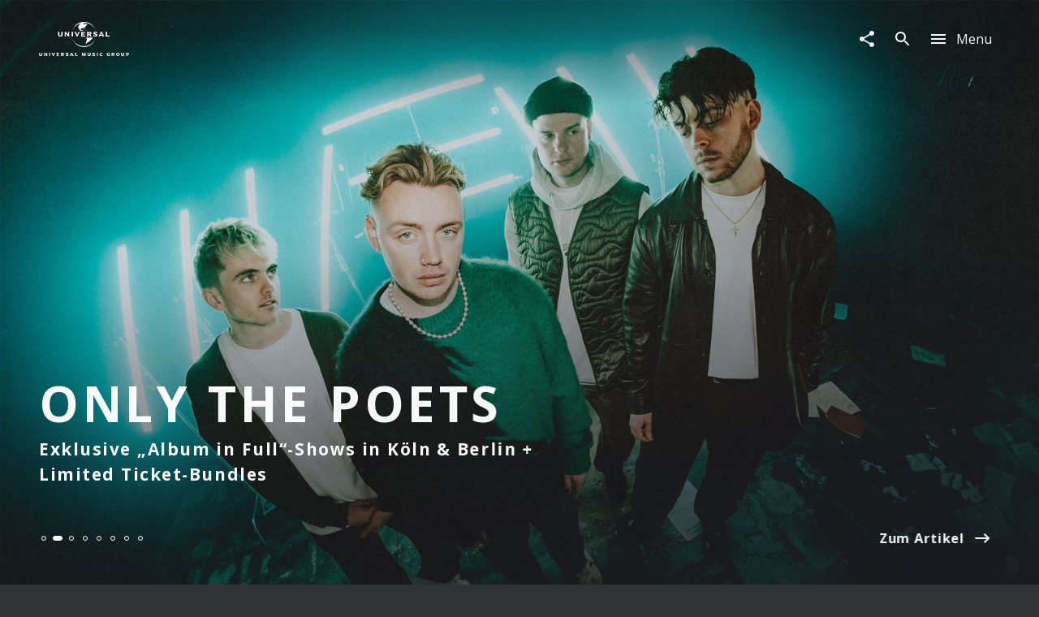

--- FILE ---
content_type: text/html; charset=utf-8
request_url: https://www.universal-music.de/rock?content=artist_start&artistID=1827
body_size: 60413
content:
<!doctype html><html lang="de"><head><meta charSet="utf-8"/><title data-react-helmet="true">Universal Music Group Deutschland</title><meta data-react-helmet="true" charSet="utf-8"/><meta data-react-helmet="true" name="title" content="Universal Music Group Deutschland"/><meta data-react-helmet="true" name="viewport" content="width=device-width, initial-scale=1.0, user-scalable=yes"/><meta data-react-helmet="true" http-equiv="language" content="de"/><meta data-react-helmet="true" property="og:locale" content="de_DE"/><meta data-react-helmet="true" property="og:site_name" content="www.universal-music.de"/><meta data-react-helmet="true" property="fb:app_id" content="245133298835253"/><meta data-react-helmet="true" property="fb:admins" content="100001310721168"/><meta data-react-helmet="true" name="robots" content="index,follow"/><meta data-react-helmet="true" name="google-site-verification" content="5sWNCA2o0W_y9PRCRwCX6BMBJ00wKGrAlqRfcR023vY"/><meta data-react-helmet="true" name="google-site-verification" content="D5v78MzqbcR08GZaDw41ssPkDgAu5T4s4J0nBmHo0l0"/><meta data-react-helmet="true" name="google-site-verification" content="G5aMK6bZN8ncpSUHK-yK2cG9gHo4hCMu67rz3r3TVEw"/><meta data-react-helmet="true" property="umg-pagetype" content="Start"/><meta data-react-helmet="true" name="keywords" content="UMG, Universal, Universal Music Group, Universal Music Group Deutschland"/><meta data-react-helmet="true" name="description" content="Willkommen bei der Universal Music Group Deutschland."/><meta data-react-helmet="true" property="og:url" content="https://www.universal-music.de/rock"/><meta data-react-helmet="true" property="og:title" content="Universal Music Group Deutschland"/><meta data-react-helmet="true" property="og:description" content="Willkommen bei der Universal Music Group Deutschland."/><meta data-react-helmet="true" property="og:type" content="website"/><meta data-react-helmet="true" name="twitter:site" content="@UmusicGermany"/><meta data-react-helmet="true" name="twitter:title" content="Universal Music Group Deutschland"/><meta data-react-helmet="true" name="twitter:description" content="Willkommen bei der Universal Music Group Deutschland."/><meta data-react-helmet="true" name="twitter:creator" content="@UmusicGermany"/><meta data-react-helmet="true" property="og:image" content="https://images.universal-music.de/img/assets/626/626088/4/720/lilithjpg.jpg"/><meta data-react-helmet="true" property="og:image" content="https://images.universal-music.de/img/assets/586/586892/4/720/only-the-poets.jpg"/><meta data-react-helmet="true" property="og:image" content="https://images.universal-music.de/img/assets/624/624750/4/720/playlisten.png"/><meta data-react-helmet="true" property="og:image" content="https://images.universal-music.de/img/assets/624/624686/4/720/the-koln-concert-50th-anniversary-edition-excl-t-shirt.jpg"/><meta data-react-helmet="true" property="og:image" content="https://images.universal-music.de/img/assets/621/621338/4/720/-bjr8549-verbessert-rr-v2jpg.jpg"/><meta data-react-helmet="true" property="og:image" content="https://images.universal-music.de/img/assets/618/618571/4/720/taylorswift-header-3png.png"/><meta data-react-helmet="true" property="og:image" content="https://images.universal-music.de/img/assets/619/619523/4/720/max-richter-sleep-circle.jpg"/><meta data-react-helmet="true" property="og:image" content="https://images.universal-music.de/img/assets/619/619173/4/720/hf-avatarwelt-youtube-2560x1440jpg.jpg"/><link data-react-helmet="true" rel="preconnect" href="https://graphql.universal-music.de"/><link data-react-helmet="true" rel="canonical" href="https://www.universal-music.de/rock"/><script data-react-helmet="true" type="application/ld+json">{"@context":"http://schema.org","@type":"Organization","name":"Universal Music Group Deutschland","url":"https://www.universal-music.de","sameAs":["https://twitter.com/umusicgermany?lang=de","https://de-de.facebook.com/universalmusicdeutschland/","https://www.youtube.com/user/UniversalMusicD","https://www.instagram.com/universalmusicgermany/",null]}</script><script data-react-helmet="true" type="application/ld+json">{"@context":"http://schema.org","@type":"MusicEvent","name":"Kian Soltani","startDate":"2026-01-28T00:00:00+00:00","location":{"@type":"Place","name":"Alte Oper","address":"Opernplatz, Frankfurt am Main, Deutschland"},"offers":{"@type":"Offer","url":"https://proarte-frankfurt.de/konzerte/musikalische-weiten/","availability":"OutOfStock","price":0,"priceCurrency":"€","validFrom":"2026-01-28T00:00:00+00:00"},"description":"WDR SinfonieorchesterConductor: Cristian Măcelaru","endDate":"2026-01-27T04:23:15+00:00","image":{"@type":"ImageObject","url":"https://images.universal-music.de/img/assets/499/499967/992/720/kian-soltani.jpg","headline":"Kian Soltani","width":5304,"height":3288},"performer":"Kian Soltani"}</script><script data-react-helmet="true" type="application/ld+json">{"@context":"http://schema.org","@type":"MusicEvent","name":"Jan Lisiecki","startDate":"2026-01-28T00:00:00+00:00","location":{"@type":"Place","name":"NDR Konzerthaus","address":"Rudolf-von-Bennigsen-Ufer 22, Hannover, Deutschland"},"offers":{"@type":"Offer","url":"https://www.promusica-hannover.de/de/konzerte/jan-lisiecki/1508","availability":"OutOfStock","price":0,"priceCurrency":"€","validFrom":"2026-01-28T00:00:00+00:00"},"description":"Jan Lisiecki, 28.01.2026, Rudolf-von-Bennigsen-Ufer 22,","endDate":"2026-01-27T04:23:15+00:00","image":{"@type":"ImageObject","url":"https://images.universal-music.de/img/assets/605/605543/992/720/janlisiecki-2024-11-by-zamoyski-studiowaw-32751jpg.jpg","headline":"JanLisiecki_2024_11_by_Zamoyski_StudioWAW_3275(1).jpg","width":6192,"height":8256},"performer":"Jan Lisiecki"}</script><script data-react-helmet="true" type="application/ld+json">{"@context":"http://schema.org","@type":"MusicEvent","name":"Martha Argerich","startDate":"2026-01-28T00:00:00+00:00","location":{"@type":"Place","name":"Musikverein","address":"Bösendorferstr. 12, Wien, Österreich"},"offers":{"@type":"Offer","url":"https://www.musikverein.at/konzert/?id=000645d0","availability":"OutOfStock","price":0,"priceCurrency":"€","validFrom":"2026-01-28T00:00:00+00:00"},"description":"Chamber Orchestra of EuropeCello: Gautier Capuçon","endDate":"2026-01-27T04:23:15+00:00","image":{"@type":"ImageObject","url":"https://images.universal-music.de/img/assets/403/403250/992/720/martha-argerich.jpg","headline":"Martha Argerich","width":2817,"height":1746},"performer":"Martha Argerich"}</script><script data-react-helmet="true" type="application/ld+json">{"@context":"http://schema.org","@type":"MusicEvent","name":"Dieter Hallervorden","startDate":"2026-01-28T19:00:00+00:00","location":{"@type":"Place","name":"Marienkirche","address":"Schloßplatz, Dessau-rosslau, Deutschland"},"offers":{"@type":"Offer","url":"https://www.eventim.de/noapp/event/20609591/?affiliate=UVS&utm_source=UVS&utm_medium=dp&utm_campaign=universal","availability":"OutOfStock","price":0,"priceCurrency":"€","validFrom":"2026-01-28T19:00:00+00:00"},"description":"Dieter Hallervorden, 19:00, 28.01.2026, Schloßplatz,","endDate":"2026-01-27T04:23:15+00:00","image":{"@type":"ImageObject","url":"http://static.universal-music.de/asset_new/337182/195/view/UMG-Logo.png","headline":"umg","width":360,"height":240},"performer":"Dieter Hallervorden"}</script><script data-react-helmet="true" type="application/ld+json">{"@context":"http://schema.org","@type":"MusicEvent","name":"Beyond The Black","startDate":"2026-01-28T19:30:00+00:00","location":{"@type":"Place","name":"Capitol","address":"Schwarzer Bär 2, Hannover, Deutschland"},"offers":{"@type":"Offer","url":"https://www.eventim.de/noapp/event/19572829/?affiliate=UVS&utm_source=UVS&utm_medium=dp&utm_campaign=universal","availability":"InStock","price":0,"priceCurrency":"€","validFrom":"2026-01-28T19:30:00+00:00"},"description":"Beyond The Black, 19:30, 28.01.2026, Schwarzer Bär 2,","endDate":"2026-01-27T04:23:15+00:00","image":{"@type":"ImageObject","url":"https://images.universal-music.de/img/assets/469/469496/992/720/beyond-the-black-presse-2018.jpg","headline":"Beyond The Black - Presse 2018","width":2700,"height":1800},"performer":"Beyond The Black"}</script><script data-react-helmet="true" type="application/ld+json">{"@context":"http://schema.org","@type":"MusicEvent","name":"Rufus Beck","startDate":"2026-01-28T19:30:00+00:00","location":{"@type":"Place","name":"academixer","address":"Kupfergasse 2, Leipzig, Deutschland"},"offers":{"@type":"Offer","url":"https://www.eventim.de/noapp/event/20113066/?affiliate=UVS&utm_source=UVS&utm_medium=dp&utm_campaign=universal","availability":"InStock","price":0,"priceCurrency":"€","validFrom":"2026-01-28T19:30:00+00:00"},"description":"Rufus Beck, 19:30, 28.01.2026, Kupfergasse 2, Leipzig,","endDate":"2026-01-27T04:23:15+00:00","image":{"@type":"ImageObject","url":"http://static.universal-music.de/asset_new/337182/195/view/UMG-Logo.png","headline":"umg","width":360,"height":240},"performer":"Rufus Beck"}</script><script data-react-helmet="true" type="application/ld+json">{"@context":"http://schema.org","@type":"MusicEvent","name":"Michelle","startDate":"2026-01-28T20:00:00+00:00","location":{"@type":"Place","name":"Swiss Life Hall","address":"Ferdinand-Wilhelm-Fricke-Weg 8, Hannover, Deutschland"},"offers":{"@type":"Offer","url":"https://www.eventim.de/noapp/event/18908841/?affiliate=UVS&utm_source=UVS&utm_medium=dp&utm_campaign=universal","availability":"InStock","price":0,"priceCurrency":"€","validFrom":"2026-01-28T20:00:00+00:00"},"description":"Michelle, 20:00, 28.01.2026, Ferdinand-Wilhelm-Fricke-Weg 8,","endDate":"2026-01-27T04:23:15+00:00","image":{"@type":"ImageObject","url":"https://images.universal-music.de/img/assets/466/466094/992/720/michelle-tabu-2018.jpg","headline":"Michelle Tabu 2018","width":2700,"height":1800},"performer":"Michelle"}</script><meta name="mobile-web-app-capable" content="yes"/><meta name="theme-color" content="#fff"/><meta name="application-name" content="@unilith/build"/><link rel="apple-touch-icon" sizes="57x57" href="/static/icons-7075a767d425994d3fd74de61516ba73/apple-touch-icon-57x57.png"/><link rel="apple-touch-icon" sizes="60x60" href="/static/icons-7075a767d425994d3fd74de61516ba73/apple-touch-icon-60x60.png"/><link rel="apple-touch-icon" sizes="72x72" href="/static/icons-7075a767d425994d3fd74de61516ba73/apple-touch-icon-72x72.png"/><link rel="apple-touch-icon" sizes="76x76" href="/static/icons-7075a767d425994d3fd74de61516ba73/apple-touch-icon-76x76.png"/><link rel="apple-touch-icon" sizes="114x114" href="/static/icons-7075a767d425994d3fd74de61516ba73/apple-touch-icon-114x114.png"/><link rel="apple-touch-icon" sizes="120x120" href="/static/icons-7075a767d425994d3fd74de61516ba73/apple-touch-icon-120x120.png"/><link rel="apple-touch-icon" sizes="144x144" href="/static/icons-7075a767d425994d3fd74de61516ba73/apple-touch-icon-144x144.png"/><link rel="apple-touch-icon" sizes="152x152" href="/static/icons-7075a767d425994d3fd74de61516ba73/apple-touch-icon-152x152.png"/><link rel="apple-touch-icon" sizes="180x180" href="/static/icons-7075a767d425994d3fd74de61516ba73/apple-touch-icon-180x180.png"/><meta name="apple-mobile-web-app-capable" content="yes"/><meta name="apple-mobile-web-app-status-bar-style" content="black-translucent"/><meta name="apple-mobile-web-app-title" content="@unilith/build"/><link rel="icon" type="image/png" sizes="32x32" href="/static/icons-7075a767d425994d3fd74de61516ba73/favicon-32x32.png"/><link rel="icon" type="image/png" sizes="16x16" href="/static/icons-7075a767d425994d3fd74de61516ba73/favicon-16x16.png"/><link rel="shortcut icon" href="/static/icons-7075a767d425994d3fd74de61516ba73/favicon.ico"/><link rel="apple-touch-startup-image" media="(device-width: 320px) and (device-height: 480px) and (-webkit-device-pixel-ratio: 1)" href="/static/icons-7075a767d425994d3fd74de61516ba73/apple-touch-startup-image-320x460.png"/><link rel="apple-touch-startup-image" media="(device-width: 320px) and (device-height: 480px) and (-webkit-device-pixel-ratio: 2)" href="/static/icons-7075a767d425994d3fd74de61516ba73/apple-touch-startup-image-640x920.png"/><link rel="apple-touch-startup-image" media="(device-width: 320px) and (device-height: 568px) and (-webkit-device-pixel-ratio: 2)" href="/static/icons-7075a767d425994d3fd74de61516ba73/apple-touch-startup-image-640x1096.png"/><link rel="apple-touch-startup-image" media="(device-width: 375px) and (device-height: 667px) and (-webkit-device-pixel-ratio: 2)" href="/static/icons-7075a767d425994d3fd74de61516ba73/apple-touch-startup-image-750x1294.png"/><link rel="apple-touch-startup-image" media="(device-width: 414px) and (device-height: 736px) and (orientation: landscape) and (-webkit-device-pixel-ratio: 3)" href="/static/icons-7075a767d425994d3fd74de61516ba73/apple-touch-startup-image-1182x2208.png"/><link rel="apple-touch-startup-image" media="(device-width: 414px) and (device-height: 736px) and (orientation: portrait) and (-webkit-device-pixel-ratio: 3)" href="/static/icons-7075a767d425994d3fd74de61516ba73/apple-touch-startup-image-1242x2148.png"/><link rel="apple-touch-startup-image" media="(device-width: 768px) and (device-height: 1024px) and (orientation: landscape) and (-webkit-device-pixel-ratio: 1)" href="/static/icons-7075a767d425994d3fd74de61516ba73/apple-touch-startup-image-748x1024.png"/><link rel="apple-touch-startup-image" media="(device-width: 768px) and (device-height: 1024px) and (orientation: portrait) and (-webkit-device-pixel-ratio: 1)" href="/static/icons-7075a767d425994d3fd74de61516ba73/apple-touch-startup-image-768x1004.png"/><link rel="apple-touch-startup-image" media="(device-width: 768px) and (device-height: 1024px) and (orientation: landscape) and (-webkit-device-pixel-ratio: 2)" href="/static/icons-7075a767d425994d3fd74de61516ba73/apple-touch-startup-image-1496x2048.png"/><link rel="apple-touch-startup-image" media="(device-width: 768px) and (device-height: 1024px) and (orientation: portrait) and (-webkit-device-pixel-ratio: 2)" href="/static/icons-7075a767d425994d3fd74de61516ba73/apple-touch-startup-image-1536x2008.png"/><style id="__server-styles" type="text/css">html{font-family:sans-serif;-ms-text-size-adjust:100%;-webkit-text-size-adjust:100%}body{margin:0}article,aside,details,figcaption,figure,footer,header,hgroup,main,menu,nav,section,summary{display:block}audio,canvas,progress,video{display:inline-block;vertical-align:baseline}audio:not([controls]){display:none;height:0}[hidden],template{display:none}a{background-color:transparent}a:active,a:hover{outline:0}abbr[title]{border-bottom:1px dotted}b,strong{font-weight:700}dfn{font-style:italic}h1{font-size:2em;margin:.67em 0}mark{background:#ff0;color:#000}small{font-size:80%}sub,sup{font-size:75%;line-height:0;position:relative;vertical-align:baseline}sup{top:-.5em}sub{bottom:-.25em}img{border:0}svg:not(:root){overflow:hidden}figure{margin:1em 40px}hr{box-sizing:content-box;height:0}pre{overflow:auto}code,kbd,pre,samp{font-family:monospace,monospace;font-size:1em}button,input,optgroup,select,textarea{color:inherit;font:inherit;margin:0}button{overflow:visible}button,select{text-transform:none}button,html input[type=button],input[type=reset],input[type=submit]{-webkit-appearance:button;cursor:pointer}button[disabled],html input[disabled]{cursor:default}button::-moz-focus-inner,input::-moz-focus-inner{border:0;padding:0}input{line-height:normal}input[type=checkbox],input[type=radio]{box-sizing:border-box;padding:0}input[type=number]::-webkit-inner-spin-button,input[type=number]::-webkit-outer-spin-button{height:auto}input[type=search]{-webkit-appearance:textfield;box-sizing:content-box}input[type=search]::-webkit-search-cancel-button,input[type=search]::-webkit-search-decoration{-webkit-appearance:none}fieldset{border:1px solid silver;margin:0 2px;padding:.35em .625em .75em}legend{border:0;padding:0}textarea{overflow:auto}optgroup{font-weight:700}table{border-collapse:collapse;border-spacing:0}td,th{padding:0}html{background-color:#313235;color:hsla(0,0%,100%,.97);font-size:14px;font-family:Open Sans,sans-serif;box-sizing:border-box;-webkit-font-smoothing:antialiased;letter-spacing:.05em;word-spacing:.03em;line-height:1.5;-webkit-backface-visibility:hidden;backface-visibility:hidden;-webkit-font-feature-settings:"liga" 0;font-feature-settings:"liga" 0}body,html{margin:0}body>h1{position:absolute!important;height:1px;width:1px;overflow:hidden;clip:rect(1px 1px 1px 1px);clip:rect(1px,1px,1px,1px)}*,:after,:before{box-sizing:inherit;-webkit-backface-visibility:inherit;backface-visibility:inherit}@media (min-width:1025px){html{font-size:16px}}svg{fill:currentColor}img{pointer-events:none;-webkit-user-select:none;-moz-user-select:none;-ms-user-select:none;user-select:none}[role=button],[role=checkbox],[role=link],[role=menuitem],[role=menuitemcheckbox],[role=menuitemradio],[role=option],[role=radio],[role=tab]{cursor:pointer}pre>code{display:block;padding:1rem;background-color:rgba(28,29,34,.96);color:hsla(0,0%,100%,.97);box-shadow:0 8px 17px 0 rgba(0,0,0,.2),0 6px 20px 0 rgba(0,0,0,.19);overflow:scroll}button{-webkit-appearance:none;background-color:transparent;border:none;border-radius:0;padding:0}a{color:inherit;text-decoration:inherit}a[disabled]{pointer-events:none}fieldset{border:0;padding:0;margin:0}svg use{pointer-events:none}#application,#page,#universal,#universal>[data-reactroot],body,html{width:100%;height:100%}@media (-ms-high-contrast:active),(-ms-high-contrast:none){#application,#page,#universal,#universal>[data-reactroot],body,html{height:auto!important;min-height:100vh!important}}body{overflow-y:auto}@media (-ms-high-contrast:active),(-ms-high-contrast:none){#page{display:flex;flex-direction:column;min-height:100vh!important}}#page>div:first-child{width:100%;display:flex;flex-direction:column;overflow-x:hidden}@media (-ms-high-contrast:active),(-ms-high-contrast:none){#page>div:first-child{height:auto!important;min-height:100vh!important}}#application>div:first-child{position:fixed;height:0;width:0;left:-9999px;display:none}.model-container{opacity:0;will-change:opacity;-webkit-transform:translate(0);transform:translate(0);transition:opacity .4s cubic-bezier(.23,1,.32,1) 0ms;flex-shrink:0}.model-container,.model-wrapper{display:flex;flex-direction:column;flex-basis:auto;align-content:flex-start}.model-wrapper{flex-grow:1;flex-shrink:1}.model #universal{position:absolute;z-index:-99}.model .mobileSafari #universal{overflow:hidden}:focus{outline:0}h1,h2,h3,h4,h5,h6{font:inherit;margin:0;padding:0}[data-cms] table{margin:.5rem 0;min-width:50%;border:1px solid rgba(0,0,0,.5);border-collapse:collapse}[data-cms] table th{font-weight:700;background:rgba(0,0,0,.15)}[data-cms] table caption{padding:.65rem}[data-cms] table td{padding:.65rem;border:1px solid rgba(0,0,0,.5)}._3zgCc{transition:-webkit-filter .4s cubic-bezier(.23,1,.32,1) 0ms;transition:filter .4s cubic-bezier(.23,1,.32,1) 0ms;transition:filter .4s cubic-bezier(.23,1,.32,1) 0ms,-webkit-filter .4s cubic-bezier(.23,1,.32,1) 0ms}._2iGGj{-webkit-filter:blur(8px);filter:blur(8px)}._DWp1b{overflow-y:auto;overflow-x:hidden}@media (max-width:1024px){._DWp1b{overflow-y:scroll}}._DWp1b::-webkit-scrollbar{-webkit-appearance:none}._DWp1b::-webkit-scrollbar:vertical{width:8px}._DWp1b::-webkit-scrollbar-thumb{background-color:hsla(0,0%,100%,.2);border-radius:4px;border:1px solid #000}._DWp1b::-webkit-scrollbar-track{background-color:#000}._10b3I{scroll-behavior:smooth;overflow-scrolling:touch}._k2UFv{width:100%;height:100%}@media (max-width:1024px){#universal.modal-mainnav{visibility:hidden}}._2J_59{flex-grow:1;display:flex;flex-direction:column;transition:opacity .3s cubic-bezier(.4,0,.2,1),-webkit-filter .4s cubic-bezier(.4,0,.2,1);transition:opacity .3s cubic-bezier(.4,0,.2,1),filter .4s cubic-bezier(.4,0,.2,1);transition:opacity .3s cubic-bezier(.4,0,.2,1),filter .4s cubic-bezier(.4,0,.2,1),-webkit-filter .4s cubic-bezier(.4,0,.2,1)}._2J_59._2wiD8{opacity:.6;pointer-events:none;-webkit-filter:grayscale();filter:grayscale()}._3df7M{position:absolute;top:0;width:100%;height:120px;background-image:linear-gradient(180deg,#1c1d22,#1c1d22 95px,rgba(28,29,34,0));z-index:-1;pointer-events:none}._2y9yy{pointer-events:none!important}._2y9yy>span,._2y9yy>svg{opacity:.3}._-U-ql{display:flex;justify-content:space-between;align-items:center;padding:0 8px;position:absolute;width:100%;z-index:100;height:90px}._1bjG5,._2HieU,._3A_09,h1,h2,h3,h4,h5,h6{font-family:Open Sans,sans-serif}._2h4uR{font-family:Noto Serif,serif}._3ypB_{color:hsla(0,0%,100%,.5)}._IrJp9{color:#fde649}._3GH8Q{font-size:.5rem}._1ZE5m{font-size:.7rem}._208KZ{font-size:.875rem}._1y3tn{font-size:1rem}._3YKIJ{font-size:1.143rem}._3YNPA,._Km176{font-size:1.5rem}@media (min-width:568px){._3YNPA{font-size:2.5rem}}._XZRAX{font-size:1.143rem}@media (min-width:568px){._XZRAX{font-size:1.875rem}}._qSOFt{font-size:1.5rem}@media (min-width:350px){._qSOFt{font-size:2rem}}@media (min-width:568px){._qSOFt{font-size:2.875rem}}@media (min-width:1025px){._qSOFt{font-size:3.8rem}}._-a1P7{font-size:1rem}@media (min-width:1025px){._-a1P7{font-size:1.3rem}}._x6bo7{font-size:1.5rem}@media (min-width:568px){._x6bo7{font-size:2rem}}._1u0U5{font-size:.875rem}@media (min-width:350px){._1u0U5{font-size:1rem}}@media (min-width:568px){._1u0U5{font-size:1.3rem}}._1JlCj{font-size:1.3rem}@media (min-width:350px){._1JlCj{font-size:1.6rem}}@media (min-width:568px){._1JlCj{font-size:1.8rem}}._21bhH{font-size:1rem}@media (min-width:350px){._21bhH{font-size:1.3rem}}@media (min-width:568px){._21bhH{font-size:1.8rem}}._3uQlq{letter-spacing:.075em}._E_2wN{box-shadow:0 2px 5px 0 rgba(0,0,0,.16),0 2px 10px 0 rgba(0,0,0,.12)}._1BAsD{box-shadow:0 8px 17px 0 rgba(0,0,0,.2),0 6px 20px 0 rgba(0,0,0,.19)}._RtKS_{box-shadow:0 12px 15px 0 rgba(0,0,0,.24),0 17px 50px 0 rgba(0,0,0,.19)}._86WYq{box-shadow:0 16px 28px 0 rgba(0,0,0,.22),0 25px 55px 0 rgba(0,0,0,.21)}._32iZ0{box-shadow:0 27px 24px 0 rgba(0,0,0,.2),0 40px 77px 0 rgba(0,0,0,.22)}._ewCqh{box-shadow:inset 0 20px 20px -15px rgba(0,0,0,.19)}._N2Cgu{box-shadow:inset 0 20px 20px -15px rgba(0,0,0,.38)}._3Am6U{box-shadow:0 2px 10px rgba(0,0,0,.3)}._5Wyoy{opacity:.3;cursor:default}._g3VqW{line-height:1.35;font-weight:700;margin-bottom:1.3rem}._9Gjve,._g3VqW{display:inline-block}._9Gjve{margin-bottom:1rem}._1zrLX{line-height:1.45;font-weight:700;margin-bottom:.5rem}._3YT0m{line-height:1.35;font-weight:700;margin-bottom:1.3rem}._2rXvl{font-size:1.143rem;margin-bottom:1rem;display:inline-block}._1Snqy{margin-bottom:.5rem}._1Snqy,._bL0Cj{line-height:1.1;font-weight:700}@media (max-height:768px){._bL0Cj{font-size:2rem}}@media (min-height:769px){._bL0Cj{font-size:2.4rem}}._1DihP,._19Rqi,._sHFPH{font-weight:700}._OeUC0{margin-left:auto;margin-right:auto;padding-left:20px;padding-right:20px;width:100%}@media (min-width:568px){._OeUC0{padding-left:24px;padding-right:24px}}@media (min-width:1025px){._OeUC0{padding-left:24px;padding-right:24px;max-width:1218px}}._2UJCs{max-width:1170px}._2UJCs,._vlwvy{margin-left:auto;margin-right:auto}._vlwvy{max-width:800px}._30KWN{max-width:350px}._2oK9Y,._30KWN{margin-left:auto;margin-right:auto}._3NvFg{padding-left:20px;padding-right:20px}@media (min-width:568px){._3NvFg{padding-left:24px;padding-right:24px}}@media (min-width:1025px){._3NvFg{padding-left:48px;padding-right:48px}}@media (min-width:568px){._SiIY3{max-width:824px}}@media (min-width:1025px){._SiIY3{max-width:848px}}._1rKkm{max-width:390px}@media (min-width:568px){._1rKkm{max-width:374px}}@media (min-width:1025px){._1rKkm{max-width:398px}}._38v3L{margin-left:auto;margin-right:auto;padding-left:5px;padding-right:5px}@media (min-width:568px){._38v3L{padding-left:6px;padding-right:6px}}@media (min-width:1025px){._38v3L{padding-left:12px;padding-right:12px;max-width:1218px}}._22tsv{margin-left:auto;margin-right:auto;padding-left:5px;padding-right:5px}@media (min-width:568px){._22tsv{padding-left:6px;padding-right:6px}}@media (min-width:1025px){._22tsv{padding-left:12px;padding-right:12px;max-width:848px}}._2uYhO{margin-left:auto;margin-right:auto;padding-left:2.5px;padding-right:2.5px}@media (min-width:568px){._2uYhO{padding-left:3px;padding-right:3px}}@media (min-width:1025px){._2uYhO{padding-left:6px;padding-right:6px;max-width:1194px}}._tgzvk{margin-left:-10px;margin-right:-10px}@media (min-width:568px){._tgzvk{margin-left:-12px;margin-right:-12px}}@media (min-width:1025px){._tgzvk{margin-left:-24px;margin-right:-24px}}._2Qt87{margin-left:-5px;margin-right:-5px}@media (min-width:568px){._2Qt87{margin-left:-6px;margin-right:-6px}}@media (min-width:1025px){._2Qt87{margin-left:-12px;margin-right:-12px}}._2CnzR{margin-top:-5px;margin-bottom:-5px}@media (min-width:568px){._2CnzR{margin-top:-6px;margin-bottom:-6px}}@media (min-width:1025px){._2CnzR{margin-top:-12px;margin-bottom:-12px}}._1-yEX{margin-top:-2.5px;margin-bottom:-2.5px}@media (min-width:568px){._1-yEX{margin-top:-3px;margin-bottom:-3px}}@media (min-width:1025px){._1-yEX{margin-top:-6px;margin-bottom:-6px}}._3K2tq{padding:5px}@media (min-width:568px){._3K2tq{padding:6px}}@media (min-width:1025px){._3K2tq{padding:12px}}._RijYC{padding:2.5px}@media (min-width:568px){._RijYC{padding:3px}}@media (min-width:1025px){._RijYC{padding:6px}}._3Dle3{padding-left:5px;padding-right:5px}@media (min-width:568px){._3Dle3{padding-left:6px;padding-right:6px}}@media (min-width:1025px){._3Dle3{padding-left:12px;padding-right:12px}}._24PvJ{display:flex;flex-direction:row;flex-wrap:wrap;justify-content:space-between;align-content:flex-start;align-items:flex-start;padding-top:1.3rem;padding-bottom:3rem}@media (min-width:1025px){._24PvJ{padding-top:3rem;min-height:0}}._24PvJ>div{order:0;flex:1 1 auto;-ms-grid-row-align:auto;align-self:auto;width:100%}@media (min-width:768px){._24PvJ>div{width:auto}}@media (min-width:768px){._kFYR2{width:25%!important}}@media (min-width:768px){._1I27L{width:50%!important}}@media (min-width:768px){._14ByL{width:75%!important}}._3yRK8{padding:20px}@media (min-width:568px){._3yRK8{padding:24px}}@media (min-width:1025px){._3yRK8{padding:24px}}._3lKz2{padding-left:20px;padding-right:20px}@media (min-width:568px){._3lKz2{padding-left:24px;padding-right:24px}}@media (min-width:1025px){._3lKz2{padding-left:24px;padding-right:24px}}._1HuZO{padding-left:20px}@media (min-width:568px){._1HuZO{padding-left:24px}}@media (min-width:1025px){._1HuZO{padding-left:24px}}._2zHR9{padding-right:20px}@media (min-width:568px){._2zHR9{padding-right:24px}}@media (min-width:1025px){._2zHR9{padding-right:24px}}._H2Q81{padding-top:20px}@media (min-width:568px){._H2Q81{padding-top:24px}}@media (min-width:1025px){._H2Q81{padding-top:24px}}._2Gf-u{padding-bottom:20px}@media (min-width:568px){._2Gf-u{padding-bottom:24px}}@media (min-width:1025px){._2Gf-u{padding-bottom:24px}}._327j3{padding-top:20px;padding-bottom:20px}@media (min-width:568px){._327j3{padding-top:24px;padding-bottom:24px}}@media (min-width:1025px){._327j3{padding-top:24px;padding-bottom:24px}}._3ldN6{padding:10px}@media (min-width:568px){._3ldN6{padding:12px}}@media (min-width:1025px){._3ldN6{padding:12px}}._3GHqg{padding-left:10px;padding-right:10px}@media (min-width:568px){._3GHqg{padding-left:12px;padding-right:12px}}@media (min-width:1025px){._3GHqg{padding-left:12px;padding-right:12px}}._LLJLn{padding-top:10px;padding-bottom:10px}@media (min-width:568px){._LLJLn{padding-top:12px;padding-bottom:12px}}@media (min-width:1025px){._LLJLn{padding-top:12px;padding-bottom:12px}}._2vLV2{padding-top:10px}@media (min-width:568px){._2vLV2{padding-top:12px}}@media (min-width:1025px){._2vLV2{padding-top:12px}}._PyUc3{padding-bottom:10px}@media (min-width:568px){._PyUc3{padding-bottom:12px}}@media (min-width:1025px){._PyUc3{padding-bottom:12px}}._zbXs4{padding-left:10px}@media (min-width:568px){._zbXs4{padding-left:12px}}@media (min-width:1025px){._zbXs4{padding-left:12px}}._3r_mp{padding-right:10px}@media (min-width:568px){._3r_mp{padding-right:12px}}@media (min-width:1025px){._3r_mp{padding-right:12px}}._2mE7z{padding-top:15px;padding-bottom:30px}@media (min-width:568px){._2mE7z{padding-top:10px;padding-bottom:23px}}._2U8dl{margin-bottom:10px}@media (min-width:568px){._2U8dl{margin-bottom:12px}}@media (min-width:1025px){._2U8dl{margin-bottom:12px}}._1UP-H{padding:30px 20px}@media (min-width:568px){._1UP-H{padding:36px 24px}}@media (min-width:1025px){._1UP-H{padding:48px 24px}}._1ILc1:after{content:".";clear:both;display:block;visibility:hidden;height:0}._Ui69u{left:0;width:100%}._3w0cH,._Ui69u{position:absolute;top:0;height:100%}._3w0cH{left:50%;width:100vw;-webkit-transform:translateX(-50%);transform:translateX(-50%)}._YTl_P,[data-hidden]{position:absolute!important;overflow:hidden!important;clip:rect(0 0 0 0)!important;height:1px!important;width:1px!important;margin:-1px!important;padding:0!important;border:0!important}._10lx6{background-color:#1c1d22;color:hsla(0,0%,100%,.97)}._2tETs{background-color:#fff;color:rgba(0,0,0,.97)}._1JH0i{font-size:1.5rem;font-weight:700;letter-spacing:.1em}@media (min-width:1025px){._1JH0i{font-size:2.625rem}}._XbvN-{font-size:inherit;font-weight:700;letter-spacing:.1em}._1R7RW{background-color:#e94d26}._22FOU,._22FOU:after{background-color:hsla(0,0%,78%,.1);background-image:linear-gradient(90deg,hsla(0,0%,100%,0),hsla(0,0%,100%,.1) 50%,hsla(0,0%,100%,0));background-repeat:no-repeat;-webkit-animation-duration:3.5s;animation-duration:3.5s;-webkit-animation-iteration-count:infinite;animation-iteration-count:infinite;-webkit-animation-name:_2-raL;animation-name:_2-raL;-webkit-animation-timing-function:ease-in-out;animation-timing-function:ease-in-out}@-webkit-keyframes _2-raL{0%{background-position:-100vw 0}to{background-position:100vw 0}}@keyframes _2-raL{0%{background-position:-100vw 0}to{background-position:100vw 0}}._1keAo{border:0;outline:0;padding:0;-webkit-appearance:none;background:transparent;width:100%;min-height:1.5rem}._2XiJ6{z-index:-1;margin-top:-204.5px}._2XiJ6,._3EJ1n:before{position:absolute;width:100%}._3EJ1n:before{content:" ";display:block;left:0;top:0;height:100%;z-index:1;background:linear-gradient(rgba(49,50,53,.8),rgba(49,50,53,.8) 80%,#313235)}._3JAl2{width:100vw;max-width:100%;display:flex;flex-direction:column;justify-content:space-between;align-items:center;background-repeat:no-repeat;background-size:cover;position:relative;overflow:hidden}@media (min-width:512px){._3JAl2{padding-top:32px}}._3PtrH{padding:1rem 1.5rem;background:#1c1d22;text-align:center}._3PtrH h3{font-family:$font-promo-productfamily}._1NOHz{position:relative;width:100%;max-width:512px;box-shadow:0 2px 5px 0 rgba(0,0,0,.16),0 2px 10px 0 rgba(0,0,0,.12);padding-bottom:20px;padding-top:20px}@media (min-width:512px){._1NOHz{margin-bottom:32px}}._1-4Fr{display:flex;flex-direction:column;justify-content:space-between;align-items:center;letter-spacing:.1em;margin-left:-15px;margin-right:-15px;background:#fff}._3F4fC{margin-top:1.5rem;font-weight:700;font-size:1.1428571429rem;text-align:center;max-width:300px}._2WLLW{top:0;position:absolute;opacity:1;width:100%}._2_aLl{background-color:rgba(46,47,55,.8);background-image:linear-gradient(180deg,rgba(19,20,25,0) 60vw,rgba(19,20,25,.05) 67vw,rgba(19,20,25,.65) 85vw,#131419 100vw);height:auto}._2_aLl:before{content:" ";display:block;padding:150% 0 0;width:100%}._2IqFx{z-index:1}@media (min-width:568px){._1NOHz{margin-left:auto;margin-right:auto;padding-bottom:0;padding-top:0}._1-4Fr{margin-right:-24px;margin-left:-24px}}@media (min-width:1025px){._3JAl2{width:100%;display:flex;justify-content:center;align-items:center;position:relative;overflow:hidden;flex-direction:column;color:#fff;margin-bottom:2rem;padding-bottom:0;padding-top:0}._2WLLW{top:0;left:0;position:absolute;opacity:1;width:100%}._2qjIB{-webkit-filter:$filter-product-background-image;filter:$filter-product-background-image}._2_aLl{background-color:rgba(46,47,55,.45);background-image:linear-gradient(180deg,rgba(46,47,55,0) 400px,rgba(46,47,55,.05) 600px,rgba(46,47,55,.65) 800px,#2e2f37 1050px);-webkit-transform:translateZ(0);transform:translateZ(0);height:auto}._2_aLl:before{content:" ";display:block;padding:150% 0 0;width:100%}._2IqFx{width:100%;padding-top:3rem;padding-bottom:3rem;display:flex;justify-content:center;align-items:center;z-index:0}._1NOHz{width:512px;box-shadow:0 4px 12px 0 rgba(67,67,67,.23)}._1-4Fr{width:100%;margin-left:4rem;margin-right:0;background:none}._3F4fC{margin-top:0;margin-bottom:1rem;max-width:none;text-align:left}._3PtrH{margin-bottom:2rem;text-align:left;background:none}._3PtrH h3{font-family:$font-promo-productfamily}}._1VRt5{display:-ms-grid;display:grid;-ms-grid-columns:1fr max-content 1fr;grid-template-columns:1fr -webkit-max-content 1fr;grid-template-columns:1fr max-content 1fr;overflow:initial;transition:height .3s cubic-bezier(.4,0,.6,1),background-color .4s cubic-bezier(.4,0,.2,1);will-change:height,background-color;box-shadow:0 0 1px rgba(0,0,0,.05);-webkit-transform:translateZ(0);transform:translateZ(0)}._1VRt5._3isRL{z-index:-1;overflow:hidden}._1VRt5._ApCTt{padding-left:0;padding-right:0}._1VRt5._1oF1k{-ms-grid-columns:none;grid-template-columns:none}._3qKq6{z-index:1;display:inline-flex;align-items:center;justify-content:center;height:100%;-webkit-transform:translateZ(0);transform:translateZ(0);will-change:transform,height;transition:height .3s cubic-bezier(.4,0,.6,1),-webkit-transform .3s cubic-bezier(.4,0,.6,1);transition:height .3s cubic-bezier(.4,0,.6,1),transform .3s cubic-bezier(.4,0,.6,1);transition:height .3s cubic-bezier(.4,0,.6,1),transform .3s cubic-bezier(.4,0,.6,1),-webkit-transform .3s cubic-bezier(.4,0,.6,1)}._3qKq6._1G7tx{z-index:-1}._3qKq6>*{white-space:nowrap;overflow:hidden;text-overflow:ellipsis}._H0RZq{-ms-grid-column-align:start;justify-self:start;-ms-grid-column:1;grid-column-start:1;grid-column-end:2}._5btEP{height:100%!important;overflow:hidden;padding:0 1rem;-ms-grid-column:2;grid-column-start:2;grid-column-end:3}._3NL5p{-ms-grid-column-align:end;justify-self:end;-ms-grid-column:3;grid-column-start:3;grid-column-end:4}._oBqRz{-ms-grid-column:1;grid-column-start:1;grid-column-end:4}._1vtcz svg{height:100%;width:100%}._3Pbn1{cursor:pointer}._2eBmm,._3Pbn1{position:relative}._7n01j{top:0;left:0;right:0;bottom:0;pointer-events:none;opacity:.5}._7n01j,._Dgefo{position:absolute}._Dgefo{background-color:rgba(217,225,230,.3);border-radius:50%}._1bjG5,._2HieU,._3A_09,h1,h2,h3,h4,h5,h6{font-family:Open Sans,sans-serif}._2h4uR{font-family:Noto Serif,serif}._3ypB_{color:hsla(0,0%,100%,.5)}._IrJp9{color:#fde649}._3GH8Q{font-size:.5rem}._1ZE5m{font-size:.7rem}._208KZ{font-size:.875rem}._1y3tn{font-size:1rem}._3YKIJ{font-size:1.143rem}._3YNPA,._Km176{font-size:1.5rem}@media (min-width:568px){._3YNPA{font-size:2.5rem}}._XZRAX{font-size:1.143rem}@media (min-width:568px){._XZRAX{font-size:1.875rem}}._qSOFt{font-size:1.5rem}@media (min-width:350px){._qSOFt{font-size:2rem}}@media (min-width:568px){._qSOFt{font-size:2.875rem}}@media (min-width:1025px){._qSOFt{font-size:3.8rem}}._-a1P7{font-size:1rem}@media (min-width:1025px){._-a1P7{font-size:1.3rem}}._x6bo7{font-size:1.5rem}@media (min-width:568px){._x6bo7{font-size:2rem}}._1u0U5{font-size:.875rem}@media (min-width:350px){._1u0U5{font-size:1rem}}@media (min-width:568px){._1u0U5{font-size:1.3rem}}._1JlCj{font-size:1.3rem}@media (min-width:350px){._1JlCj{font-size:1.6rem}}@media (min-width:568px){._1JlCj{font-size:1.8rem}}._21bhH{font-size:1rem}@media (min-width:350px){._21bhH{font-size:1.3rem}}@media (min-width:568px){._21bhH{font-size:1.8rem}}._3uQlq{letter-spacing:.075em}._E_2wN{box-shadow:0 2px 5px 0 rgba(0,0,0,.16),0 2px 10px 0 rgba(0,0,0,.12)}._1BAsD{box-shadow:0 8px 17px 0 rgba(0,0,0,.2),0 6px 20px 0 rgba(0,0,0,.19)}._RtKS_{box-shadow:0 12px 15px 0 rgba(0,0,0,.24),0 17px 50px 0 rgba(0,0,0,.19)}._86WYq{box-shadow:0 16px 28px 0 rgba(0,0,0,.22),0 25px 55px 0 rgba(0,0,0,.21)}._32iZ0{box-shadow:0 27px 24px 0 rgba(0,0,0,.2),0 40px 77px 0 rgba(0,0,0,.22)}._ewCqh{box-shadow:inset 0 20px 20px -15px rgba(0,0,0,.19)}._N2Cgu{box-shadow:inset 0 20px 20px -15px rgba(0,0,0,.38)}._3Am6U{box-shadow:0 2px 10px rgba(0,0,0,.3)}._5Wyoy{opacity:.3;cursor:default}._g3VqW{line-height:1.35;font-weight:700;margin-bottom:1.3rem}._9Gjve,._g3VqW{display:inline-block}._9Gjve{margin-bottom:1rem}._1zrLX{line-height:1.45;font-weight:700;margin-bottom:.5rem}._3YT0m{line-height:1.35;font-weight:700;margin-bottom:1.3rem}._2rXvl{font-size:1.143rem;margin-bottom:1rem;display:inline-block}._1Snqy{margin-bottom:.5rem}._1Snqy,._bL0Cj{line-height:1.1;font-weight:700}@media (max-height:768px){._bL0Cj{font-size:2rem}}@media (min-height:769px){._bL0Cj{font-size:2.4rem}}._1DihP,._19Rqi,._sHFPH{font-weight:700}._OeUC0{margin-left:auto;margin-right:auto;padding-left:20px;padding-right:20px;width:100%}@media (min-width:568px){._OeUC0{padding-left:24px;padding-right:24px}}@media (min-width:1025px){._OeUC0{padding-left:24px;padding-right:24px;max-width:1218px}}._2UJCs{max-width:1170px}._2UJCs,._vlwvy{margin-left:auto;margin-right:auto}._vlwvy{max-width:800px}._30KWN{max-width:350px}._2oK9Y,._30KWN{margin-left:auto;margin-right:auto}._3NvFg{padding-left:20px;padding-right:20px}@media (min-width:568px){._3NvFg{padding-left:24px;padding-right:24px}}@media (min-width:1025px){._3NvFg{padding-left:48px;padding-right:48px}}@media (min-width:568px){._SiIY3{max-width:824px}}@media (min-width:1025px){._SiIY3{max-width:848px}}._1rKkm{max-width:390px}@media (min-width:568px){._1rKkm{max-width:374px}}@media (min-width:1025px){._1rKkm{max-width:398px}}._38v3L{margin-left:auto;margin-right:auto;padding-left:5px;padding-right:5px}@media (min-width:568px){._38v3L{padding-left:6px;padding-right:6px}}@media (min-width:1025px){._38v3L{padding-left:12px;padding-right:12px;max-width:1218px}}._22tsv{margin-left:auto;margin-right:auto;padding-left:5px;padding-right:5px}@media (min-width:568px){._22tsv{padding-left:6px;padding-right:6px}}@media (min-width:1025px){._22tsv{padding-left:12px;padding-right:12px;max-width:848px}}._2uYhO{margin-left:auto;margin-right:auto;padding-left:2.5px;padding-right:2.5px}@media (min-width:568px){._2uYhO{padding-left:3px;padding-right:3px}}@media (min-width:1025px){._2uYhO{padding-left:6px;padding-right:6px;max-width:1194px}}._tgzvk{margin-left:-10px;margin-right:-10px}@media (min-width:568px){._tgzvk{margin-left:-12px;margin-right:-12px}}@media (min-width:1025px){._tgzvk{margin-left:-24px;margin-right:-24px}}._2Qt87{margin-left:-5px;margin-right:-5px}@media (min-width:568px){._2Qt87{margin-left:-6px;margin-right:-6px}}@media (min-width:1025px){._2Qt87{margin-left:-12px;margin-right:-12px}}._2CnzR{margin-top:-5px;margin-bottom:-5px}@media (min-width:568px){._2CnzR{margin-top:-6px;margin-bottom:-6px}}@media (min-width:1025px){._2CnzR{margin-top:-12px;margin-bottom:-12px}}._1-yEX{margin-top:-2.5px;margin-bottom:-2.5px}@media (min-width:568px){._1-yEX{margin-top:-3px;margin-bottom:-3px}}@media (min-width:1025px){._1-yEX{margin-top:-6px;margin-bottom:-6px}}._3K2tq{padding:5px}@media (min-width:568px){._3K2tq{padding:6px}}@media (min-width:1025px){._3K2tq{padding:12px}}._RijYC{padding:2.5px}@media (min-width:568px){._RijYC{padding:3px}}@media (min-width:1025px){._RijYC{padding:6px}}._3Dle3{padding-left:5px;padding-right:5px}@media (min-width:568px){._3Dle3{padding-left:6px;padding-right:6px}}@media (min-width:1025px){._3Dle3{padding-left:12px;padding-right:12px}}._24PvJ{display:flex;flex-direction:row;flex-wrap:wrap;justify-content:space-between;align-content:flex-start;align-items:flex-start;padding-top:1.3rem;padding-bottom:3rem}@media (min-width:1025px){._24PvJ{padding-top:3rem;min-height:0}}._24PvJ>div{order:0;flex:1 1 auto;-ms-grid-row-align:auto;align-self:auto;width:100%}@media (min-width:768px){._24PvJ>div{width:auto}}@media (min-width:768px){._kFYR2{width:25%!important}}@media (min-width:768px){._1I27L{width:50%!important}}@media (min-width:768px){._14ByL{width:75%!important}}._3yRK8{padding:20px}@media (min-width:568px){._3yRK8{padding:24px}}@media (min-width:1025px){._3yRK8{padding:24px}}._3lKz2{padding-left:20px;padding-right:20px}@media (min-width:568px){._3lKz2{padding-left:24px;padding-right:24px}}@media (min-width:1025px){._3lKz2{padding-left:24px;padding-right:24px}}._1HuZO{padding-left:20px}@media (min-width:568px){._1HuZO{padding-left:24px}}@media (min-width:1025px){._1HuZO{padding-left:24px}}._2zHR9{padding-right:20px}@media (min-width:568px){._2zHR9{padding-right:24px}}@media (min-width:1025px){._2zHR9{padding-right:24px}}._H2Q81{padding-top:20px}@media (min-width:568px){._H2Q81{padding-top:24px}}@media (min-width:1025px){._H2Q81{padding-top:24px}}._2Gf-u{padding-bottom:20px}@media (min-width:568px){._2Gf-u{padding-bottom:24px}}@media (min-width:1025px){._2Gf-u{padding-bottom:24px}}._327j3{padding-top:20px;padding-bottom:20px}@media (min-width:568px){._327j3{padding-top:24px;padding-bottom:24px}}@media (min-width:1025px){._327j3{padding-top:24px;padding-bottom:24px}}._3ldN6{padding:10px}@media (min-width:568px){._3ldN6{padding:12px}}@media (min-width:1025px){._3ldN6{padding:12px}}._3GHqg{padding-left:10px;padding-right:10px}@media (min-width:568px){._3GHqg{padding-left:12px;padding-right:12px}}@media (min-width:1025px){._3GHqg{padding-left:12px;padding-right:12px}}._LLJLn{padding-top:10px;padding-bottom:10px}@media (min-width:568px){._LLJLn{padding-top:12px;padding-bottom:12px}}@media (min-width:1025px){._LLJLn{padding-top:12px;padding-bottom:12px}}._2vLV2{padding-top:10px}@media (min-width:568px){._2vLV2{padding-top:12px}}@media (min-width:1025px){._2vLV2{padding-top:12px}}._PyUc3{padding-bottom:10px}@media (min-width:568px){._PyUc3{padding-bottom:12px}}@media (min-width:1025px){._PyUc3{padding-bottom:12px}}._zbXs4{padding-left:10px}@media (min-width:568px){._zbXs4{padding-left:12px}}@media (min-width:1025px){._zbXs4{padding-left:12px}}._3r_mp{padding-right:10px}@media (min-width:568px){._3r_mp{padding-right:12px}}@media (min-width:1025px){._3r_mp{padding-right:12px}}._2mE7z{padding-top:15px;padding-bottom:30px}@media (min-width:568px){._2mE7z{padding-top:10px;padding-bottom:23px}}._2U8dl{margin-bottom:10px}@media (min-width:568px){._2U8dl{margin-bottom:12px}}@media (min-width:1025px){._2U8dl{margin-bottom:12px}}._1UP-H{padding:30px 20px}@media (min-width:568px){._1UP-H{padding:36px 24px}}@media (min-width:1025px){._1UP-H{padding:48px 24px}}._1ILc1:after{content:".";clear:both;display:block;visibility:hidden;height:0}._Ui69u{left:0;width:100%}._3w0cH,._Ui69u{position:absolute;top:0;height:100%}._3w0cH{left:50%;width:100vw;-webkit-transform:translateX(-50%);transform:translateX(-50%)}._YTl_P,[data-hidden]{position:absolute!important;overflow:hidden!important;clip:rect(0 0 0 0)!important;height:1px!important;width:1px!important;margin:-1px!important;padding:0!important;border:0!important}._10lx6{background-color:#1c1d22;color:hsla(0,0%,100%,.97)}._2tETs{background-color:#fff;color:rgba(0,0,0,.97)}._1JH0i{font-size:1.5rem;font-weight:700;letter-spacing:.1em}@media (min-width:1025px){._1JH0i{font-size:2.625rem}}._XbvN-{font-size:inherit;font-weight:700;letter-spacing:.1em}._1R7RW{background-color:#e94d26}._22FOU,._22FOU:after{background-color:hsla(0,0%,78%,.1);background-image:linear-gradient(90deg,hsla(0,0%,100%,0),hsla(0,0%,100%,.1) 50%,hsla(0,0%,100%,0));background-repeat:no-repeat;-webkit-animation-duration:3.5s;animation-duration:3.5s;-webkit-animation-iteration-count:infinite;animation-iteration-count:infinite;-webkit-animation-name:_2-raL;animation-name:_2-raL;-webkit-animation-timing-function:ease-in-out;animation-timing-function:ease-in-out}@-webkit-keyframes _2-raL{0%{background-position:-100vw 0}to{background-position:100vw 0}}@keyframes _2-raL{0%{background-position:-100vw 0}to{background-position:100vw 0}}._1keAo{border:0;outline:0;padding:0;-webkit-appearance:none;background:transparent;width:100%;min-height:1.5rem}._2XiJ6{z-index:-1;margin-top:-204.5px}._2XiJ6,._3EJ1n:before{position:absolute;width:100%}._3EJ1n:before{content:" ";display:block;left:0;top:0;height:100%;z-index:1;background:linear-gradient(rgba(49,50,53,.8),rgba(49,50,53,.8) 80%,#313235)}._3JAl2{width:100vw;max-width:100%;display:flex;flex-direction:column;justify-content:space-between;align-items:center;background-repeat:no-repeat;background-size:cover;position:relative;overflow:hidden}@media (min-width:512px){._3JAl2{padding-top:32px}}._3PtrH{padding:1rem 1.5rem;background:#1c1d22;text-align:center}._3PtrH h3{font-family:$font-promo-productfamily}._1NOHz{position:relative;width:100%;max-width:512px;box-shadow:0 2px 5px 0 rgba(0,0,0,.16),0 2px 10px 0 rgba(0,0,0,.12);padding-bottom:20px;padding-top:20px}@media (min-width:512px){._1NOHz{margin-bottom:32px}}._1-4Fr{display:flex;flex-direction:column;justify-content:space-between;align-items:center;letter-spacing:.1em;margin-left:-15px;margin-right:-15px;background:#fff}._3F4fC{margin-top:1.5rem;font-weight:700;font-size:1.1428571429rem;text-align:center;max-width:300px}._2WLLW{top:0;position:absolute;opacity:1;width:100%}._2_aLl{background-color:rgba(46,47,55,.8);background-image:linear-gradient(180deg,rgba(19,20,25,0) 60vw,rgba(19,20,25,.05) 67vw,rgba(19,20,25,.65) 85vw,#131419 100vw);height:auto}._2_aLl:before{content:" ";display:block;padding:150% 0 0;width:100%}._2IqFx{z-index:1}@media (min-width:568px){._1NOHz{margin-left:auto;margin-right:auto;padding-bottom:0;padding-top:0}._1-4Fr{margin-right:-24px;margin-left:-24px}}@media (min-width:1025px){._3JAl2{width:100%;display:flex;justify-content:center;align-items:center;position:relative;overflow:hidden;flex-direction:column;color:#fff;margin-bottom:2rem;padding-bottom:0;padding-top:0}._2WLLW{top:0;left:0;position:absolute;opacity:1;width:100%}._2qjIB{-webkit-filter:$filter-product-background-image;filter:$filter-product-background-image}._2_aLl{background-color:rgba(46,47,55,.45);background-image:linear-gradient(180deg,rgba(46,47,55,0) 400px,rgba(46,47,55,.05) 600px,rgba(46,47,55,.65) 800px,#2e2f37 1050px);-webkit-transform:translateZ(0);transform:translateZ(0);height:auto}._2_aLl:before{content:" ";display:block;padding:150% 0 0;width:100%}._2IqFx{width:100%;padding-top:3rem;padding-bottom:3rem;display:flex;justify-content:center;align-items:center;z-index:0}._1NOHz{width:512px;box-shadow:0 4px 12px 0 rgba(67,67,67,.23)}._1-4Fr{width:100%;margin-left:4rem;margin-right:0;background:none}._3F4fC{margin-top:0;margin-bottom:1rem;max-width:none;text-align:left}._3PtrH{margin-bottom:2rem;text-align:left;background:none}._3PtrH h3{font-family:$font-promo-productfamily}}._T2UxN{vertical-align:middle}._3Kolz,._T2UxN{position:relative;-webkit-user-select:none;-moz-user-select:none;-ms-user-select:none;user-select:none;display:inline-flex}._3Kolz{align-items:center;border-radius:50px;transition:opacity 1s ease-in-out,-webkit-transform .26s cubic-bezier(.32,.85,0,1.15) .03s;transition:transform .26s cubic-bezier(.32,.85,0,1.15) .03s,opacity 1s ease-in-out;transition:transform .26s cubic-bezier(.32,.85,0,1.15) .03s,opacity 1s ease-in-out,-webkit-transform .26s cubic-bezier(.32,.85,0,1.15) .03s}._jOuIX{-webkit-user-select:none;-moz-user-select:none;-ms-user-select:none;user-select:none;-webkit-tap-highlight-color:rgba(0,0,0,0)}._jOuIX:not(._OkVYf){opacity:.5;cursor:pointer;color:currentColor;-webkit-transform:scale(1);transform:scale(1);will-change:transform;pointer-events:none}.js-loaded ._jOuIX:not(._OkVYf){opacity:1;pointer-events:all}.animateAction{-webkit-animation:_jlVGl 2s ease-out infinite;animation:_jlVGl 2s ease-out infinite}._-aTc_{position:absolute;top:0;right:0;bottom:0;left:0;-webkit-transform:scale(.4);transform:scale(.4);will-change:transform,opacity;opacity:0;border-radius:50px;background-color:#fde649;transition:opacity .19s cubic-bezier(.29,.19,.02,.93) .02s,-webkit-transform .3s cubic-bezier(.32,.85,0,1.15);transition:opacity .19s cubic-bezier(.29,.19,.02,.93) .02s,transform .3s cubic-bezier(.32,.85,0,1.15);transition:opacity .19s cubic-bezier(.29,.19,.02,.93) .02s,transform .3s cubic-bezier(.32,.85,0,1.15),-webkit-transform .3s cubic-bezier(.32,.85,0,1.15)}@-webkit-keyframes _jlVGl{0%{opacity:.1}50%{opacity:.3}to{opacity:.1}}@keyframes _jlVGl{0%{opacity:.1}50%{opacity:.3}to{opacity:.1}}.notouch ._jOuIX:not(._OkVYf){transition:color .2s cubic-bezier(.4,0,.2,1)}.notouch ._jOuIX:not(._OkVYf):hover{color:#000;-webkit-transform:scale(.96);transform:scale(.96);outline:none}.notouch ._jOuIX:not(._OkVYf):hover ._-aTc_{opacity:1;-webkit-transform:scale(1);transform:scale(1)}.notouch ._2d3Wa._jOuIX:not(._OkVYf):hover ._-aTc_{-webkit-transform:scale(.66);transform:scale(.66)}.notouch .tile ._jOuIX:hover ._-aTc_{-webkit-transform:scale(.8);transform:scale(.8)}.touch ._jOuIX:not(._OkVYf):active{color:#000;-webkit-transform:scale(.96);transform:scale(.96);outline:none}.touch ._jOuIX:not(._OkVYf):active ._-aTc_{opacity:1;-webkit-transform:scale(1);transform:scale(1)}.touch ._2d3Wa._jOuIX:not(._OkVYf):active ._-aTc_{-webkit-transform:scale(.66);transform:scale(.66)}.touch .tile ._jOuIX:active ._-aTc_{opacity:1;-webkit-transform:scale(.8);transform:scale(.8)}._2HRbw{display:none;-webkit-transform:translateZ(0);transform:translateZ(0)}._17lQ-{display:inline-flex;align-items:center;margin-right:10px}._17lQ-._iUnfX{margin-left:10px;margin-right:0}._2xusO{position:absolute;top:8px;left:28px}._35CQl{display:block;box-sizing:content-box;margin:8px}._35CQl use{height:100%;width:100%;display:block}._35CQl._3uNYm{margin-left:2px}._2JTVo{-webkit-animation:_1K6qc 1.4s ease-in-out infinite;animation:_1K6qc 1.4s ease-in-out infinite}._35CQl._UuDfM{display:inline-block;vertical-align:middle;margin:0}@-webkit-keyframes _1K6qc{0%{-webkit-transform:rotate(0);transform:rotate(0)}to{-webkit-transform:rotate(2turn);transform:rotate(2turn)}}@keyframes _1K6qc{0%{-webkit-transform:rotate(0);transform:rotate(0)}to{-webkit-transform:rotate(2turn);transform:rotate(2turn)}}._3gAdp,._N-ugJ{width:100%}._3gAdp{display:flex;justify-content:flex-start;flex-wrap:wrap}._kGUlz ._3gAdp{justify-content:center}._3Z_Mi{border-bottom:1px solid hsla(0,0%,100%,.15)}@media (min-width:568px){._N-ugJ{display:flex;justify-content:center}}@media (min-width:1025px){._2JRd3 ._2cX3u{color:hsla(0,0%,100%,.5)}}._2IqKn{padding:.86rem 1.14rem;cursor:pointer;-webkit-user-select:none;-moz-user-select:none;-ms-user-select:none;user-select:none;transition:all .25s;position:relative;white-space:nowrap;color:inherit;opacity:.5}@media (max-width:567px){._2IqKn{padding:.86rem .74rem}}._2wEWB{padding:.85rem .57rem}._3p-DC{padding:0;padding-right:.57rem}._3p-DC:last-child{padding-right:0}._1q_Hw{opacity:1;position:relative}@media (max-width:1024px){._1q_Hw{box-shadow:inset 0 -2px 0 #fff}}@media (min-width:1025px){._1q_Hw._1TE02{box-shadow:inset 0 -2px 0 #fff}}.notouch ._2IqKn:not(._1q_Hw):hover{opacity:.7}@media (min-width:1025px){._2i3Es:not(._cEoxp){font-weight:700}}._3wwFH{top:-.15em;right:0;line-height:1}._2Rhnv,._3wwFH{position:absolute}._2Rhnv{top:50%;left:50%;-webkit-transform:translate(-50%,-50%);transform:translate(-50%,-50%)}._1q_Hw ._2Rhnv,._2i3Es{opacity:0}._1q_Hw ._2i3Es{opacity:1}._1bjG5,._2HieU,._3A_09,h1,h2,h3,h4,h5,h6{font-family:Open Sans,sans-serif}._2h4uR{font-family:Noto Serif,serif}._3ypB_{color:hsla(0,0%,100%,.5)}._IrJp9{color:#fde649}._3GH8Q{font-size:.5rem}._1ZE5m{font-size:.7rem}._208KZ{font-size:.875rem}._1y3tn{font-size:1rem}._3YKIJ{font-size:1.143rem}._3YNPA,._Km176{font-size:1.5rem}@media (min-width:568px){._3YNPA{font-size:2.5rem}}._XZRAX{font-size:1.143rem}@media (min-width:568px){._XZRAX{font-size:1.875rem}}._qSOFt{font-size:1.5rem}@media (min-width:350px){._qSOFt{font-size:2rem}}@media (min-width:568px){._qSOFt{font-size:2.875rem}}@media (min-width:1025px){._qSOFt{font-size:3.8rem}}._-a1P7{font-size:1rem}@media (min-width:1025px){._-a1P7{font-size:1.3rem}}._x6bo7{font-size:1.5rem}@media (min-width:568px){._x6bo7{font-size:2rem}}._1u0U5{font-size:.875rem}@media (min-width:350px){._1u0U5{font-size:1rem}}@media (min-width:568px){._1u0U5{font-size:1.3rem}}._1JlCj{font-size:1.3rem}@media (min-width:350px){._1JlCj{font-size:1.6rem}}@media (min-width:568px){._1JlCj{font-size:1.8rem}}._21bhH{font-size:1rem}@media (min-width:350px){._21bhH{font-size:1.3rem}}@media (min-width:568px){._21bhH{font-size:1.8rem}}._3uQlq{letter-spacing:.075em}._E_2wN{box-shadow:0 2px 5px 0 rgba(0,0,0,.16),0 2px 10px 0 rgba(0,0,0,.12)}._1BAsD{box-shadow:0 8px 17px 0 rgba(0,0,0,.2),0 6px 20px 0 rgba(0,0,0,.19)}._RtKS_{box-shadow:0 12px 15px 0 rgba(0,0,0,.24),0 17px 50px 0 rgba(0,0,0,.19)}._86WYq{box-shadow:0 16px 28px 0 rgba(0,0,0,.22),0 25px 55px 0 rgba(0,0,0,.21)}._32iZ0{box-shadow:0 27px 24px 0 rgba(0,0,0,.2),0 40px 77px 0 rgba(0,0,0,.22)}._ewCqh{box-shadow:inset 0 20px 20px -15px rgba(0,0,0,.19)}._N2Cgu{box-shadow:inset 0 20px 20px -15px rgba(0,0,0,.38)}._3Am6U{box-shadow:0 2px 10px rgba(0,0,0,.3)}._5Wyoy{opacity:.3;cursor:default}._g3VqW{line-height:1.35;font-weight:700;margin-bottom:1.3rem}._9Gjve,._g3VqW{display:inline-block}._9Gjve{margin-bottom:1rem}._1zrLX{line-height:1.45;font-weight:700;margin-bottom:.5rem}._3YT0m{line-height:1.35;font-weight:700;margin-bottom:1.3rem}._2rXvl{font-size:1.143rem;margin-bottom:1rem;display:inline-block}._1Snqy{margin-bottom:.5rem}._1Snqy,._bL0Cj{line-height:1.1;font-weight:700}@media (max-height:768px){._bL0Cj{font-size:2rem}}@media (min-height:769px){._bL0Cj{font-size:2.4rem}}._1DihP,._19Rqi,._sHFPH{font-weight:700}._OeUC0{margin-left:auto;margin-right:auto;padding-left:20px;padding-right:20px;width:100%}@media (min-width:568px){._OeUC0{padding-left:24px;padding-right:24px}}@media (min-width:1025px){._OeUC0{padding-left:24px;padding-right:24px;max-width:1218px}}._2UJCs{max-width:1170px}._2UJCs,._vlwvy{margin-left:auto;margin-right:auto}._vlwvy{max-width:800px}._30KWN{max-width:350px}._2oK9Y,._30KWN{margin-left:auto;margin-right:auto}._3NvFg{padding-left:20px;padding-right:20px}@media (min-width:568px){._3NvFg{padding-left:24px;padding-right:24px}}@media (min-width:1025px){._3NvFg{padding-left:48px;padding-right:48px}}@media (min-width:568px){._SiIY3{max-width:824px}}@media (min-width:1025px){._SiIY3{max-width:848px}}._1rKkm{max-width:390px}@media (min-width:568px){._1rKkm{max-width:374px}}@media (min-width:1025px){._1rKkm{max-width:398px}}._38v3L{margin-left:auto;margin-right:auto;padding-left:5px;padding-right:5px}@media (min-width:568px){._38v3L{padding-left:6px;padding-right:6px}}@media (min-width:1025px){._38v3L{padding-left:12px;padding-right:12px;max-width:1218px}}._22tsv{margin-left:auto;margin-right:auto;padding-left:5px;padding-right:5px}@media (min-width:568px){._22tsv{padding-left:6px;padding-right:6px}}@media (min-width:1025px){._22tsv{padding-left:12px;padding-right:12px;max-width:848px}}._2uYhO{margin-left:auto;margin-right:auto;padding-left:2.5px;padding-right:2.5px}@media (min-width:568px){._2uYhO{padding-left:3px;padding-right:3px}}@media (min-width:1025px){._2uYhO{padding-left:6px;padding-right:6px;max-width:1194px}}._tgzvk{margin-left:-10px;margin-right:-10px}@media (min-width:568px){._tgzvk{margin-left:-12px;margin-right:-12px}}@media (min-width:1025px){._tgzvk{margin-left:-24px;margin-right:-24px}}._2Qt87{margin-left:-5px;margin-right:-5px}@media (min-width:568px){._2Qt87{margin-left:-6px;margin-right:-6px}}@media (min-width:1025px){._2Qt87{margin-left:-12px;margin-right:-12px}}._2CnzR{margin-top:-5px;margin-bottom:-5px}@media (min-width:568px){._2CnzR{margin-top:-6px;margin-bottom:-6px}}@media (min-width:1025px){._2CnzR{margin-top:-12px;margin-bottom:-12px}}._1-yEX{margin-top:-2.5px;margin-bottom:-2.5px}@media (min-width:568px){._1-yEX{margin-top:-3px;margin-bottom:-3px}}@media (min-width:1025px){._1-yEX{margin-top:-6px;margin-bottom:-6px}}._3K2tq{padding:5px}@media (min-width:568px){._3K2tq{padding:6px}}@media (min-width:1025px){._3K2tq{padding:12px}}._RijYC{padding:2.5px}@media (min-width:568px){._RijYC{padding:3px}}@media (min-width:1025px){._RijYC{padding:6px}}._3Dle3{padding-left:5px;padding-right:5px}@media (min-width:568px){._3Dle3{padding-left:6px;padding-right:6px}}@media (min-width:1025px){._3Dle3{padding-left:12px;padding-right:12px}}._24PvJ{display:flex;flex-direction:row;flex-wrap:wrap;justify-content:space-between;align-content:flex-start;align-items:flex-start;padding-top:1.3rem;padding-bottom:3rem}@media (min-width:1025px){._24PvJ{padding-top:3rem;min-height:0}}._24PvJ>div{order:0;flex:1 1 auto;-ms-grid-row-align:auto;align-self:auto;width:100%}@media (min-width:768px){._24PvJ>div{width:auto}}@media (min-width:768px){._kFYR2{width:25%!important}}@media (min-width:768px){._1I27L{width:50%!important}}@media (min-width:768px){._14ByL{width:75%!important}}._3yRK8{padding:20px}@media (min-width:568px){._3yRK8{padding:24px}}@media (min-width:1025px){._3yRK8{padding:24px}}._3lKz2{padding-left:20px;padding-right:20px}@media (min-width:568px){._3lKz2{padding-left:24px;padding-right:24px}}@media (min-width:1025px){._3lKz2{padding-left:24px;padding-right:24px}}._1HuZO{padding-left:20px}@media (min-width:568px){._1HuZO{padding-left:24px}}@media (min-width:1025px){._1HuZO{padding-left:24px}}._2zHR9{padding-right:20px}@media (min-width:568px){._2zHR9{padding-right:24px}}@media (min-width:1025px){._2zHR9{padding-right:24px}}._H2Q81{padding-top:20px}@media (min-width:568px){._H2Q81{padding-top:24px}}@media (min-width:1025px){._H2Q81{padding-top:24px}}._2Gf-u{padding-bottom:20px}@media (min-width:568px){._2Gf-u{padding-bottom:24px}}@media (min-width:1025px){._2Gf-u{padding-bottom:24px}}._327j3{padding-top:20px;padding-bottom:20px}@media (min-width:568px){._327j3{padding-top:24px;padding-bottom:24px}}@media (min-width:1025px){._327j3{padding-top:24px;padding-bottom:24px}}._3ldN6{padding:10px}@media (min-width:568px){._3ldN6{padding:12px}}@media (min-width:1025px){._3ldN6{padding:12px}}._3GHqg{padding-left:10px;padding-right:10px}@media (min-width:568px){._3GHqg{padding-left:12px;padding-right:12px}}@media (min-width:1025px){._3GHqg{padding-left:12px;padding-right:12px}}._LLJLn{padding-top:10px;padding-bottom:10px}@media (min-width:568px){._LLJLn{padding-top:12px;padding-bottom:12px}}@media (min-width:1025px){._LLJLn{padding-top:12px;padding-bottom:12px}}._2vLV2{padding-top:10px}@media (min-width:568px){._2vLV2{padding-top:12px}}@media (min-width:1025px){._2vLV2{padding-top:12px}}._PyUc3{padding-bottom:10px}@media (min-width:568px){._PyUc3{padding-bottom:12px}}@media (min-width:1025px){._PyUc3{padding-bottom:12px}}._zbXs4{padding-left:10px}@media (min-width:568px){._zbXs4{padding-left:12px}}@media (min-width:1025px){._zbXs4{padding-left:12px}}._3r_mp{padding-right:10px}@media (min-width:568px){._3r_mp{padding-right:12px}}@media (min-width:1025px){._3r_mp{padding-right:12px}}._2mE7z{padding-top:15px;padding-bottom:30px}@media (min-width:568px){._2mE7z{padding-top:10px;padding-bottom:23px}}._2U8dl{margin-bottom:10px}@media (min-width:568px){._2U8dl{margin-bottom:12px}}@media (min-width:1025px){._2U8dl{margin-bottom:12px}}._1UP-H{padding:30px 20px}@media (min-width:568px){._1UP-H{padding:36px 24px}}@media (min-width:1025px){._1UP-H{padding:48px 24px}}._1ILc1:after{content:".";clear:both;display:block;visibility:hidden;height:0}._Ui69u{left:0;width:100%}._3w0cH,._Ui69u{position:absolute;top:0;height:100%}._3w0cH{left:50%;width:100vw;-webkit-transform:translateX(-50%);transform:translateX(-50%)}._YTl_P,[data-hidden]{position:absolute!important;overflow:hidden!important;clip:rect(0 0 0 0)!important;height:1px!important;width:1px!important;margin:-1px!important;padding:0!important;border:0!important}._10lx6{background-color:#1c1d22;color:hsla(0,0%,100%,.97)}._2tETs{background-color:#fff;color:rgba(0,0,0,.97)}._1JH0i{font-size:1.5rem;font-weight:700;letter-spacing:.1em}@media (min-width:1025px){._1JH0i{font-size:2.625rem}}._XbvN-{font-size:inherit;font-weight:700;letter-spacing:.1em}._1R7RW{background-color:#e94d26}._22FOU,._22FOU:after{background-color:hsla(0,0%,78%,.1);background-image:linear-gradient(90deg,hsla(0,0%,100%,0),hsla(0,0%,100%,.1) 50%,hsla(0,0%,100%,0));background-repeat:no-repeat;-webkit-animation-duration:3.5s;animation-duration:3.5s;-webkit-animation-iteration-count:infinite;animation-iteration-count:infinite;-webkit-animation-name:_2-raL;animation-name:_2-raL;-webkit-animation-timing-function:ease-in-out;animation-timing-function:ease-in-out}@-webkit-keyframes _2-raL{0%{background-position:-100vw 0}to{background-position:100vw 0}}@keyframes _2-raL{0%{background-position:-100vw 0}to{background-position:100vw 0}}._1keAo{border:0;outline:0;padding:0;-webkit-appearance:none;background:transparent;width:100%;min-height:1.5rem}._2XiJ6{z-index:-1;margin-top:-204.5px}._2XiJ6,._3EJ1n:before{position:absolute;width:100%}._3EJ1n:before{content:" ";display:block;left:0;top:0;height:100%;z-index:1;background:linear-gradient(rgba(49,50,53,.8),rgba(49,50,53,.8) 80%,#313235)}._3JAl2{width:100vw;max-width:100%;display:flex;flex-direction:column;justify-content:space-between;align-items:center;background-repeat:no-repeat;background-size:cover;position:relative;overflow:hidden}@media (min-width:512px){._3JAl2{padding-top:32px}}._3PtrH{padding:1rem 1.5rem;background:#1c1d22;text-align:center}._3PtrH h3{font-family:$font-promo-productfamily}._1NOHz{position:relative;width:100%;max-width:512px;box-shadow:0 2px 5px 0 rgba(0,0,0,.16),0 2px 10px 0 rgba(0,0,0,.12);padding-bottom:20px;padding-top:20px}@media (min-width:512px){._1NOHz{margin-bottom:32px}}._1-4Fr{display:flex;flex-direction:column;justify-content:space-between;align-items:center;letter-spacing:.1em;margin-left:-15px;margin-right:-15px;background:#fff}._3F4fC{margin-top:1.5rem;font-weight:700;font-size:1.1428571429rem;text-align:center;max-width:300px}._2WLLW{top:0;position:absolute;opacity:1;width:100%}._2_aLl{background-color:rgba(46,47,55,.8);background-image:linear-gradient(180deg,rgba(19,20,25,0) 60vw,rgba(19,20,25,.05) 67vw,rgba(19,20,25,.65) 85vw,#131419 100vw);height:auto}._2_aLl:before{content:" ";display:block;padding:150% 0 0;width:100%}._2IqFx{z-index:1}@media (min-width:568px){._1NOHz{margin-left:auto;margin-right:auto;padding-bottom:0;padding-top:0}._1-4Fr{margin-right:-24px;margin-left:-24px}}@media (min-width:1025px){._3JAl2{width:100%;display:flex;justify-content:center;align-items:center;position:relative;overflow:hidden;flex-direction:column;color:#fff;margin-bottom:2rem;padding-bottom:0;padding-top:0}._2WLLW{top:0;left:0;position:absolute;opacity:1;width:100%}._2qjIB{-webkit-filter:$filter-product-background-image;filter:$filter-product-background-image}._2_aLl{background-color:rgba(46,47,55,.45);background-image:linear-gradient(180deg,rgba(46,47,55,0) 400px,rgba(46,47,55,.05) 600px,rgba(46,47,55,.65) 800px,#2e2f37 1050px);-webkit-transform:translateZ(0);transform:translateZ(0);height:auto}._2_aLl:before{content:" ";display:block;padding:150% 0 0;width:100%}._2IqFx{width:100%;padding-top:3rem;padding-bottom:3rem;display:flex;justify-content:center;align-items:center;z-index:0}._1NOHz{width:512px;box-shadow:0 4px 12px 0 rgba(67,67,67,.23)}._1-4Fr{width:100%;margin-left:4rem;margin-right:0;background:none}._3F4fC{margin-top:0;margin-bottom:1rem;max-width:none;text-align:left}._3PtrH{margin-bottom:2rem;text-align:left;background:none}._3PtrH h3{font-family:$font-promo-productfamily}}._2KV8g{padding-top:.1rem}._1nPJH{display:block;padding-top:20px;padding-bottom:20px;position:relative}._1nPJH:not(:last-child):after{content:"";position:absolute;height:0;bottom:0;left:10px;right:10px;border-bottom:1px solid hsla(0,0%,100%,.25)}@media (min-width:568px){._1nPJH:not(:last-child):after{left:24px;right:24px}}@media (min-width:568px){._1nPJH{padding-top:24px;padding-bottom:24px}}._Vn0TL{font-family:Open Sans,sans-serif;font-weight:700}._Npbtm{font-family:Noto Serif,serif;font-style:italic;color:hsla(0,0%,100%,.5)}@media (min-width:568px){._Npbtm,._Vn0TL{padding-left:24px;padding-right:24px}}._3ToWG{text-transform:uppercase}._AIhRc{background-color:rgba(28,29,34,.96);background-image:linear-gradient(-22deg,#7f8487,transparent 50%)}._Ozz1X{width:100%;height:100%}@media (max-width:1024px){#universal.modal-search{visibility:hidden}}._UYkzz{font-size:1.25rem;letter-spacing:1px;font-weight:400}._1vfR3{visibility:hidden;display:none}._3-UnT{min-height:calc(100vh - 69px);flex-grow:1;flex-shrink:1;flex-basis:auto;display:flex;flex-direction:column;overflow-x:hidden}@media (-ms-high-contrast:active),(-ms-high-contrast:none){._3-UnT{min-height:auto!important}}._1bjG5,._2HieU,._3A_09,h1,h2,h3,h4,h5,h6{font-family:Open Sans,sans-serif}._2h4uR{font-family:Noto Serif,serif}._3ypB_{color:hsla(0,0%,100%,.5)}._IrJp9{color:#fde649}._3GH8Q{font-size:.5rem}._1ZE5m{font-size:.7rem}._208KZ{font-size:.875rem}._1y3tn{font-size:1rem}._3YKIJ{font-size:1.143rem}._3YNPA,._Km176{font-size:1.5rem}@media (min-width:568px){._3YNPA{font-size:2.5rem}}._XZRAX{font-size:1.143rem}@media (min-width:568px){._XZRAX{font-size:1.875rem}}._qSOFt{font-size:1.5rem}@media (min-width:350px){._qSOFt{font-size:2rem}}@media (min-width:568px){._qSOFt{font-size:2.875rem}}@media (min-width:1025px){._qSOFt{font-size:3.8rem}}._-a1P7{font-size:1rem}@media (min-width:1025px){._-a1P7{font-size:1.3rem}}._x6bo7{font-size:1.5rem}@media (min-width:568px){._x6bo7{font-size:2rem}}._1u0U5{font-size:.875rem}@media (min-width:350px){._1u0U5{font-size:1rem}}@media (min-width:568px){._1u0U5{font-size:1.3rem}}._1JlCj{font-size:1.3rem}@media (min-width:350px){._1JlCj{font-size:1.6rem}}@media (min-width:568px){._1JlCj{font-size:1.8rem}}._21bhH{font-size:1rem}@media (min-width:350px){._21bhH{font-size:1.3rem}}@media (min-width:568px){._21bhH{font-size:1.8rem}}._3uQlq{letter-spacing:.075em}._E_2wN{box-shadow:0 2px 5px 0 rgba(0,0,0,.16),0 2px 10px 0 rgba(0,0,0,.12)}._1BAsD{box-shadow:0 8px 17px 0 rgba(0,0,0,.2),0 6px 20px 0 rgba(0,0,0,.19)}._RtKS_{box-shadow:0 12px 15px 0 rgba(0,0,0,.24),0 17px 50px 0 rgba(0,0,0,.19)}._86WYq{box-shadow:0 16px 28px 0 rgba(0,0,0,.22),0 25px 55px 0 rgba(0,0,0,.21)}._32iZ0{box-shadow:0 27px 24px 0 rgba(0,0,0,.2),0 40px 77px 0 rgba(0,0,0,.22)}._ewCqh{box-shadow:inset 0 20px 20px -15px rgba(0,0,0,.19)}._N2Cgu{box-shadow:inset 0 20px 20px -15px rgba(0,0,0,.38)}._3Am6U{box-shadow:0 2px 10px rgba(0,0,0,.3)}._5Wyoy{opacity:.3;cursor:default}._g3VqW{line-height:1.35;font-weight:700;margin-bottom:1.3rem}._9Gjve,._g3VqW{display:inline-block}._9Gjve{margin-bottom:1rem}._1zrLX{line-height:1.45;font-weight:700;margin-bottom:.5rem}._3YT0m{line-height:1.35;font-weight:700;margin-bottom:1.3rem}._2rXvl{font-size:1.143rem;margin-bottom:1rem;display:inline-block}._1Snqy{margin-bottom:.5rem}._1Snqy,._bL0Cj{line-height:1.1;font-weight:700}@media (max-height:768px){._bL0Cj{font-size:2rem}}@media (min-height:769px){._bL0Cj{font-size:2.4rem}}._1DihP,._19Rqi,._sHFPH{font-weight:700}._OeUC0{margin-left:auto;margin-right:auto;padding-left:20px;padding-right:20px;width:100%}@media (min-width:568px){._OeUC0{padding-left:24px;padding-right:24px}}@media (min-width:1025px){._OeUC0{padding-left:24px;padding-right:24px;max-width:1218px}}._2UJCs{max-width:1170px}._2UJCs,._vlwvy{margin-left:auto;margin-right:auto}._vlwvy{max-width:800px}._30KWN{max-width:350px}._2oK9Y,._30KWN{margin-left:auto;margin-right:auto}._3NvFg{padding-left:20px;padding-right:20px}@media (min-width:568px){._3NvFg{padding-left:24px;padding-right:24px}}@media (min-width:1025px){._3NvFg{padding-left:48px;padding-right:48px}}@media (min-width:568px){._SiIY3{max-width:824px}}@media (min-width:1025px){._SiIY3{max-width:848px}}._1rKkm{max-width:390px}@media (min-width:568px){._1rKkm{max-width:374px}}@media (min-width:1025px){._1rKkm{max-width:398px}}._38v3L{margin-left:auto;margin-right:auto;padding-left:5px;padding-right:5px}@media (min-width:568px){._38v3L{padding-left:6px;padding-right:6px}}@media (min-width:1025px){._38v3L{padding-left:12px;padding-right:12px;max-width:1218px}}._22tsv{margin-left:auto;margin-right:auto;padding-left:5px;padding-right:5px}@media (min-width:568px){._22tsv{padding-left:6px;padding-right:6px}}@media (min-width:1025px){._22tsv{padding-left:12px;padding-right:12px;max-width:848px}}._2uYhO{margin-left:auto;margin-right:auto;padding-left:2.5px;padding-right:2.5px}@media (min-width:568px){._2uYhO{padding-left:3px;padding-right:3px}}@media (min-width:1025px){._2uYhO{padding-left:6px;padding-right:6px;max-width:1194px}}._tgzvk{margin-left:-10px;margin-right:-10px}@media (min-width:568px){._tgzvk{margin-left:-12px;margin-right:-12px}}@media (min-width:1025px){._tgzvk{margin-left:-24px;margin-right:-24px}}._2Qt87{margin-left:-5px;margin-right:-5px}@media (min-width:568px){._2Qt87{margin-left:-6px;margin-right:-6px}}@media (min-width:1025px){._2Qt87{margin-left:-12px;margin-right:-12px}}._2CnzR{margin-top:-5px;margin-bottom:-5px}@media (min-width:568px){._2CnzR{margin-top:-6px;margin-bottom:-6px}}@media (min-width:1025px){._2CnzR{margin-top:-12px;margin-bottom:-12px}}._1-yEX{margin-top:-2.5px;margin-bottom:-2.5px}@media (min-width:568px){._1-yEX{margin-top:-3px;margin-bottom:-3px}}@media (min-width:1025px){._1-yEX{margin-top:-6px;margin-bottom:-6px}}._3K2tq{padding:5px}@media (min-width:568px){._3K2tq{padding:6px}}@media (min-width:1025px){._3K2tq{padding:12px}}._RijYC{padding:2.5px}@media (min-width:568px){._RijYC{padding:3px}}@media (min-width:1025px){._RijYC{padding:6px}}._3Dle3{padding-left:5px;padding-right:5px}@media (min-width:568px){._3Dle3{padding-left:6px;padding-right:6px}}@media (min-width:1025px){._3Dle3{padding-left:12px;padding-right:12px}}._24PvJ{display:flex;flex-direction:row;flex-wrap:wrap;justify-content:space-between;align-content:flex-start;align-items:flex-start;padding-top:1.3rem;padding-bottom:3rem}@media (min-width:1025px){._24PvJ{padding-top:3rem;min-height:0}}._24PvJ>div{order:0;flex:1 1 auto;-ms-grid-row-align:auto;align-self:auto;width:100%}@media (min-width:768px){._24PvJ>div{width:auto}}@media (min-width:768px){._kFYR2{width:25%!important}}@media (min-width:768px){._1I27L{width:50%!important}}@media (min-width:768px){._14ByL{width:75%!important}}._3yRK8{padding:20px}@media (min-width:568px){._3yRK8{padding:24px}}@media (min-width:1025px){._3yRK8{padding:24px}}._3lKz2{padding-left:20px;padding-right:20px}@media (min-width:568px){._3lKz2{padding-left:24px;padding-right:24px}}@media (min-width:1025px){._3lKz2{padding-left:24px;padding-right:24px}}._1HuZO{padding-left:20px}@media (min-width:568px){._1HuZO{padding-left:24px}}@media (min-width:1025px){._1HuZO{padding-left:24px}}._2zHR9{padding-right:20px}@media (min-width:568px){._2zHR9{padding-right:24px}}@media (min-width:1025px){._2zHR9{padding-right:24px}}._H2Q81{padding-top:20px}@media (min-width:568px){._H2Q81{padding-top:24px}}@media (min-width:1025px){._H2Q81{padding-top:24px}}._2Gf-u{padding-bottom:20px}@media (min-width:568px){._2Gf-u{padding-bottom:24px}}@media (min-width:1025px){._2Gf-u{padding-bottom:24px}}._327j3{padding-top:20px;padding-bottom:20px}@media (min-width:568px){._327j3{padding-top:24px;padding-bottom:24px}}@media (min-width:1025px){._327j3{padding-top:24px;padding-bottom:24px}}._3ldN6{padding:10px}@media (min-width:568px){._3ldN6{padding:12px}}@media (min-width:1025px){._3ldN6{padding:12px}}._3GHqg{padding-left:10px;padding-right:10px}@media (min-width:568px){._3GHqg{padding-left:12px;padding-right:12px}}@media (min-width:1025px){._3GHqg{padding-left:12px;padding-right:12px}}._LLJLn{padding-top:10px;padding-bottom:10px}@media (min-width:568px){._LLJLn{padding-top:12px;padding-bottom:12px}}@media (min-width:1025px){._LLJLn{padding-top:12px;padding-bottom:12px}}._2vLV2{padding-top:10px}@media (min-width:568px){._2vLV2{padding-top:12px}}@media (min-width:1025px){._2vLV2{padding-top:12px}}._PyUc3{padding-bottom:10px}@media (min-width:568px){._PyUc3{padding-bottom:12px}}@media (min-width:1025px){._PyUc3{padding-bottom:12px}}._zbXs4{padding-left:10px}@media (min-width:568px){._zbXs4{padding-left:12px}}@media (min-width:1025px){._zbXs4{padding-left:12px}}._3r_mp{padding-right:10px}@media (min-width:568px){._3r_mp{padding-right:12px}}@media (min-width:1025px){._3r_mp{padding-right:12px}}._2mE7z{padding-top:15px;padding-bottom:30px}@media (min-width:568px){._2mE7z{padding-top:10px;padding-bottom:23px}}._2U8dl{margin-bottom:10px}@media (min-width:568px){._2U8dl{margin-bottom:12px}}@media (min-width:1025px){._2U8dl{margin-bottom:12px}}._1UP-H{padding:30px 20px}@media (min-width:568px){._1UP-H{padding:36px 24px}}@media (min-width:1025px){._1UP-H{padding:48px 24px}}._1ILc1:after{content:".";clear:both;display:block;visibility:hidden;height:0}._Ui69u{left:0;width:100%}._3w0cH,._Ui69u{position:absolute;top:0;height:100%}._3w0cH{left:50%;width:100vw;-webkit-transform:translateX(-50%);transform:translateX(-50%)}._YTl_P,[data-hidden]{position:absolute!important;overflow:hidden!important;clip:rect(0 0 0 0)!important;height:1px!important;width:1px!important;margin:-1px!important;padding:0!important;border:0!important}._10lx6{background-color:#1c1d22;color:hsla(0,0%,100%,.97)}._2tETs{background-color:#fff;color:rgba(0,0,0,.97)}._1JH0i{font-size:1.5rem;font-weight:700;letter-spacing:.1em}@media (min-width:1025px){._1JH0i{font-size:2.625rem}}._XbvN-{font-size:inherit;font-weight:700;letter-spacing:.1em}._1R7RW{background-color:#e94d26}._22FOU,._22FOU:after{background-color:hsla(0,0%,78%,.1);background-image:linear-gradient(90deg,hsla(0,0%,100%,0),hsla(0,0%,100%,.1) 50%,hsla(0,0%,100%,0));background-repeat:no-repeat;-webkit-animation-duration:3.5s;animation-duration:3.5s;-webkit-animation-iteration-count:infinite;animation-iteration-count:infinite;-webkit-animation-name:_2-raL;animation-name:_2-raL;-webkit-animation-timing-function:ease-in-out;animation-timing-function:ease-in-out}@-webkit-keyframes _2-raL{0%{background-position:-100vw 0}to{background-position:100vw 0}}@keyframes _2-raL{0%{background-position:-100vw 0}to{background-position:100vw 0}}._1keAo{border:0;outline:0;padding:0;-webkit-appearance:none;background:transparent;width:100%;min-height:1.5rem}._2XiJ6{z-index:-1;margin-top:-204.5px}._2XiJ6,._3EJ1n:before{position:absolute;width:100%}._3EJ1n:before{content:" ";display:block;left:0;top:0;height:100%;z-index:1;background:linear-gradient(rgba(49,50,53,.8),rgba(49,50,53,.8) 80%,#313235)}._3JAl2{width:100vw;max-width:100%;display:flex;flex-direction:column;justify-content:space-between;align-items:center;background-repeat:no-repeat;background-size:cover;position:relative;overflow:hidden}@media (min-width:512px){._3JAl2{padding-top:32px}}._3PtrH{padding:1rem 1.5rem;background:#1c1d22;text-align:center}._3PtrH h3{font-family:$font-promo-productfamily}._1NOHz{position:relative;width:100%;max-width:512px;box-shadow:0 2px 5px 0 rgba(0,0,0,.16),0 2px 10px 0 rgba(0,0,0,.12);padding-bottom:20px;padding-top:20px}@media (min-width:512px){._1NOHz{margin-bottom:32px}}._1-4Fr{display:flex;flex-direction:column;justify-content:space-between;align-items:center;letter-spacing:.1em;margin-left:-15px;margin-right:-15px;background:#fff}._3F4fC{margin-top:1.5rem;font-weight:700;font-size:1.1428571429rem;text-align:center;max-width:300px}._2WLLW{top:0;position:absolute;opacity:1;width:100%}._2_aLl{background-color:rgba(46,47,55,.8);background-image:linear-gradient(180deg,rgba(19,20,25,0) 60vw,rgba(19,20,25,.05) 67vw,rgba(19,20,25,.65) 85vw,#131419 100vw);height:auto}._2_aLl:before{content:" ";display:block;padding:150% 0 0;width:100%}._2IqFx{z-index:1}@media (min-width:568px){._1NOHz{margin-left:auto;margin-right:auto;padding-bottom:0;padding-top:0}._1-4Fr{margin-right:-24px;margin-left:-24px}}@media (min-width:1025px){._3JAl2{width:100%;display:flex;justify-content:center;align-items:center;position:relative;overflow:hidden;flex-direction:column;color:#fff;margin-bottom:2rem;padding-bottom:0;padding-top:0}._2WLLW{top:0;left:0;position:absolute;opacity:1;width:100%}._2qjIB{-webkit-filter:$filter-product-background-image;filter:$filter-product-background-image}._2_aLl{background-color:rgba(46,47,55,.45);background-image:linear-gradient(180deg,rgba(46,47,55,0) 400px,rgba(46,47,55,.05) 600px,rgba(46,47,55,.65) 800px,#2e2f37 1050px);-webkit-transform:translateZ(0);transform:translateZ(0);height:auto}._2_aLl:before{content:" ";display:block;padding:150% 0 0;width:100%}._2IqFx{width:100%;padding-top:3rem;padding-bottom:3rem;display:flex;justify-content:center;align-items:center;z-index:0}._1NOHz{width:512px;box-shadow:0 4px 12px 0 rgba(67,67,67,.23)}._1-4Fr{width:100%;margin-left:4rem;margin-right:0;background:none}._3F4fC{margin-top:0;margin-bottom:1rem;max-width:none;text-align:left}._3PtrH{margin-bottom:2rem;text-align:left;background:none}._3PtrH h3{font-family:$font-promo-productfamily}}._1UYdY{position:fixed;left:0;right:0;top:0;z-index:99;overflow:hidden;transition:background-color .25s cubic-bezier(.4,0,.2,1)}._1UYdY._3_OqA{overflow:initial}._a5F7I{-webkit-transform:translate3d(0,-140%,0);transform:translate3d(0,-140%,0)}._3PCmX,._OjMrX{overflow:hidden}._3PCmX{background-color:#131419;transition:all .25s cubic-bezier(.4,0,.6,1);z-index:4}._2PK2V{background:linear-gradient(0deg,#232323,#3c3c3c 2%,#000 20%,#000 80%,#3c3c3c 98%,#232323);width:"100%";position:relative;z-index:1}._1gJ1X{margin-left:auto;margin-right:auto;max-width:1170px}@media (min-width:568px){._1gJ1X{padding-left:24px;padding-right:24px;width:100%}}@media (min-width:1025px){._1gJ1X{padding-left:24px;padding-right:24px;max-width:1218px}}._1bjG5,._2HieU,._3A_09,h1,h2,h3,h4,h5,h6{font-family:Open Sans,sans-serif}._2h4uR{font-family:Noto Serif,serif}._3ypB_{color:hsla(0,0%,100%,.5)}._IrJp9{color:#fde649}._3GH8Q{font-size:.5rem}._1ZE5m{font-size:.7rem}._208KZ{font-size:.875rem}._1y3tn{font-size:1rem}._3YKIJ{font-size:1.143rem}._3YNPA,._Km176{font-size:1.5rem}@media (min-width:568px){._3YNPA{font-size:2.5rem}}._XZRAX{font-size:1.143rem}@media (min-width:568px){._XZRAX{font-size:1.875rem}}._qSOFt{font-size:1.5rem}@media (min-width:350px){._qSOFt{font-size:2rem}}@media (min-width:568px){._qSOFt{font-size:2.875rem}}@media (min-width:1025px){._qSOFt{font-size:3.8rem}}._-a1P7{font-size:1rem}@media (min-width:1025px){._-a1P7{font-size:1.3rem}}._x6bo7{font-size:1.5rem}@media (min-width:568px){._x6bo7{font-size:2rem}}._1u0U5{font-size:.875rem}@media (min-width:350px){._1u0U5{font-size:1rem}}@media (min-width:568px){._1u0U5{font-size:1.3rem}}._1JlCj{font-size:1.3rem}@media (min-width:350px){._1JlCj{font-size:1.6rem}}@media (min-width:568px){._1JlCj{font-size:1.8rem}}._21bhH{font-size:1rem}@media (min-width:350px){._21bhH{font-size:1.3rem}}@media (min-width:568px){._21bhH{font-size:1.8rem}}._3uQlq{letter-spacing:.075em}._E_2wN{box-shadow:0 2px 5px 0 rgba(0,0,0,.16),0 2px 10px 0 rgba(0,0,0,.12)}._1BAsD{box-shadow:0 8px 17px 0 rgba(0,0,0,.2),0 6px 20px 0 rgba(0,0,0,.19)}._RtKS_{box-shadow:0 12px 15px 0 rgba(0,0,0,.24),0 17px 50px 0 rgba(0,0,0,.19)}._86WYq{box-shadow:0 16px 28px 0 rgba(0,0,0,.22),0 25px 55px 0 rgba(0,0,0,.21)}._32iZ0{box-shadow:0 27px 24px 0 rgba(0,0,0,.2),0 40px 77px 0 rgba(0,0,0,.22)}._ewCqh{box-shadow:inset 0 20px 20px -15px rgba(0,0,0,.19)}._N2Cgu{box-shadow:inset 0 20px 20px -15px rgba(0,0,0,.38)}._3Am6U{box-shadow:0 2px 10px rgba(0,0,0,.3)}._5Wyoy{opacity:.3;cursor:default}._g3VqW{line-height:1.35;font-weight:700;margin-bottom:1.3rem}._9Gjve,._g3VqW{display:inline-block}._9Gjve{margin-bottom:1rem}._1zrLX{line-height:1.45;font-weight:700;margin-bottom:.5rem}._3YT0m{line-height:1.35;font-weight:700;margin-bottom:1.3rem}._2rXvl{font-size:1.143rem;margin-bottom:1rem;display:inline-block}._1Snqy{margin-bottom:.5rem}._1Snqy,._bL0Cj{line-height:1.1;font-weight:700}@media (max-height:768px){._bL0Cj{font-size:2rem}}@media (min-height:769px){._bL0Cj{font-size:2.4rem}}._1DihP,._19Rqi,._sHFPH{font-weight:700}._OeUC0{margin-left:auto;margin-right:auto;padding-left:20px;padding-right:20px;width:100%}@media (min-width:568px){._OeUC0{padding-left:24px;padding-right:24px}}@media (min-width:1025px){._OeUC0{padding-left:24px;padding-right:24px;max-width:1218px}}._2UJCs{max-width:1170px}._2UJCs,._vlwvy{margin-left:auto;margin-right:auto}._vlwvy{max-width:800px}._30KWN{max-width:350px}._2oK9Y,._30KWN{margin-left:auto;margin-right:auto}._3NvFg{padding-left:20px;padding-right:20px}@media (min-width:568px){._3NvFg{padding-left:24px;padding-right:24px}}@media (min-width:1025px){._3NvFg{padding-left:48px;padding-right:48px}}@media (min-width:568px){._SiIY3{max-width:824px}}@media (min-width:1025px){._SiIY3{max-width:848px}}._1rKkm{max-width:390px}@media (min-width:568px){._1rKkm{max-width:374px}}@media (min-width:1025px){._1rKkm{max-width:398px}}._38v3L{margin-left:auto;margin-right:auto;padding-left:5px;padding-right:5px}@media (min-width:568px){._38v3L{padding-left:6px;padding-right:6px}}@media (min-width:1025px){._38v3L{padding-left:12px;padding-right:12px;max-width:1218px}}._22tsv{margin-left:auto;margin-right:auto;padding-left:5px;padding-right:5px}@media (min-width:568px){._22tsv{padding-left:6px;padding-right:6px}}@media (min-width:1025px){._22tsv{padding-left:12px;padding-right:12px;max-width:848px}}._2uYhO{margin-left:auto;margin-right:auto;padding-left:2.5px;padding-right:2.5px}@media (min-width:568px){._2uYhO{padding-left:3px;padding-right:3px}}@media (min-width:1025px){._2uYhO{padding-left:6px;padding-right:6px;max-width:1194px}}._tgzvk{margin-left:-10px;margin-right:-10px}@media (min-width:568px){._tgzvk{margin-left:-12px;margin-right:-12px}}@media (min-width:1025px){._tgzvk{margin-left:-24px;margin-right:-24px}}._2Qt87{margin-left:-5px;margin-right:-5px}@media (min-width:568px){._2Qt87{margin-left:-6px;margin-right:-6px}}@media (min-width:1025px){._2Qt87{margin-left:-12px;margin-right:-12px}}._2CnzR{margin-top:-5px;margin-bottom:-5px}@media (min-width:568px){._2CnzR{margin-top:-6px;margin-bottom:-6px}}@media (min-width:1025px){._2CnzR{margin-top:-12px;margin-bottom:-12px}}._1-yEX{margin-top:-2.5px;margin-bottom:-2.5px}@media (min-width:568px){._1-yEX{margin-top:-3px;margin-bottom:-3px}}@media (min-width:1025px){._1-yEX{margin-top:-6px;margin-bottom:-6px}}._3K2tq{padding:5px}@media (min-width:568px){._3K2tq{padding:6px}}@media (min-width:1025px){._3K2tq{padding:12px}}._RijYC{padding:2.5px}@media (min-width:568px){._RijYC{padding:3px}}@media (min-width:1025px){._RijYC{padding:6px}}._3Dle3{padding-left:5px;padding-right:5px}@media (min-width:568px){._3Dle3{padding-left:6px;padding-right:6px}}@media (min-width:1025px){._3Dle3{padding-left:12px;padding-right:12px}}._24PvJ{display:flex;flex-direction:row;flex-wrap:wrap;justify-content:space-between;align-content:flex-start;align-items:flex-start;padding-top:1.3rem;padding-bottom:3rem}@media (min-width:1025px){._24PvJ{padding-top:3rem;min-height:0}}._24PvJ>div{order:0;flex:1 1 auto;-ms-grid-row-align:auto;align-self:auto;width:100%}@media (min-width:768px){._24PvJ>div{width:auto}}@media (min-width:768px){._kFYR2{width:25%!important}}@media (min-width:768px){._1I27L{width:50%!important}}@media (min-width:768px){._14ByL{width:75%!important}}._3yRK8{padding:20px}@media (min-width:568px){._3yRK8{padding:24px}}@media (min-width:1025px){._3yRK8{padding:24px}}._3lKz2{padding-left:20px;padding-right:20px}@media (min-width:568px){._3lKz2{padding-left:24px;padding-right:24px}}@media (min-width:1025px){._3lKz2{padding-left:24px;padding-right:24px}}._1HuZO{padding-left:20px}@media (min-width:568px){._1HuZO{padding-left:24px}}@media (min-width:1025px){._1HuZO{padding-left:24px}}._2zHR9{padding-right:20px}@media (min-width:568px){._2zHR9{padding-right:24px}}@media (min-width:1025px){._2zHR9{padding-right:24px}}._H2Q81{padding-top:20px}@media (min-width:568px){._H2Q81{padding-top:24px}}@media (min-width:1025px){._H2Q81{padding-top:24px}}._2Gf-u{padding-bottom:20px}@media (min-width:568px){._2Gf-u{padding-bottom:24px}}@media (min-width:1025px){._2Gf-u{padding-bottom:24px}}._327j3{padding-top:20px;padding-bottom:20px}@media (min-width:568px){._327j3{padding-top:24px;padding-bottom:24px}}@media (min-width:1025px){._327j3{padding-top:24px;padding-bottom:24px}}._3ldN6{padding:10px}@media (min-width:568px){._3ldN6{padding:12px}}@media (min-width:1025px){._3ldN6{padding:12px}}._3GHqg{padding-left:10px;padding-right:10px}@media (min-width:568px){._3GHqg{padding-left:12px;padding-right:12px}}@media (min-width:1025px){._3GHqg{padding-left:12px;padding-right:12px}}._LLJLn{padding-top:10px;padding-bottom:10px}@media (min-width:568px){._LLJLn{padding-top:12px;padding-bottom:12px}}@media (min-width:1025px){._LLJLn{padding-top:12px;padding-bottom:12px}}._2vLV2{padding-top:10px}@media (min-width:568px){._2vLV2{padding-top:12px}}@media (min-width:1025px){._2vLV2{padding-top:12px}}._PyUc3{padding-bottom:10px}@media (min-width:568px){._PyUc3{padding-bottom:12px}}@media (min-width:1025px){._PyUc3{padding-bottom:12px}}._zbXs4{padding-left:10px}@media (min-width:568px){._zbXs4{padding-left:12px}}@media (min-width:1025px){._zbXs4{padding-left:12px}}._3r_mp{padding-right:10px}@media (min-width:568px){._3r_mp{padding-right:12px}}@media (min-width:1025px){._3r_mp{padding-right:12px}}._2mE7z{padding-top:15px;padding-bottom:30px}@media (min-width:568px){._2mE7z{padding-top:10px;padding-bottom:23px}}._2U8dl{margin-bottom:10px}@media (min-width:568px){._2U8dl{margin-bottom:12px}}@media (min-width:1025px){._2U8dl{margin-bottom:12px}}._1UP-H{padding:30px 20px}@media (min-width:568px){._1UP-H{padding:36px 24px}}@media (min-width:1025px){._1UP-H{padding:48px 24px}}._1ILc1:after{content:".";clear:both;display:block;visibility:hidden;height:0}._Ui69u{left:0;width:100%}._3w0cH,._Ui69u{position:absolute;top:0;height:100%}._3w0cH{left:50%;width:100vw;-webkit-transform:translateX(-50%);transform:translateX(-50%)}._YTl_P,[data-hidden]{position:absolute!important;overflow:hidden!important;clip:rect(0 0 0 0)!important;height:1px!important;width:1px!important;margin:-1px!important;padding:0!important;border:0!important}._10lx6{background-color:#1c1d22;color:hsla(0,0%,100%,.97)}._2tETs{background-color:#fff;color:rgba(0,0,0,.97)}._1JH0i{font-size:1.5rem;font-weight:700;letter-spacing:.1em}@media (min-width:1025px){._1JH0i{font-size:2.625rem}}._XbvN-{font-size:inherit;font-weight:700;letter-spacing:.1em}._1R7RW{background-color:#e94d26}._22FOU,._22FOU:after{background-color:hsla(0,0%,78%,.1);background-image:linear-gradient(90deg,hsla(0,0%,100%,0),hsla(0,0%,100%,.1) 50%,hsla(0,0%,100%,0));background-repeat:no-repeat;-webkit-animation-duration:3.5s;animation-duration:3.5s;-webkit-animation-iteration-count:infinite;animation-iteration-count:infinite;-webkit-animation-name:_2-raL;animation-name:_2-raL;-webkit-animation-timing-function:ease-in-out;animation-timing-function:ease-in-out}@-webkit-keyframes _2-raL{0%{background-position:-100vw 0}to{background-position:100vw 0}}@keyframes _2-raL{0%{background-position:-100vw 0}to{background-position:100vw 0}}._1keAo{border:0;outline:0;padding:0;-webkit-appearance:none;background:transparent;width:100%;min-height:1.5rem}._2XiJ6{z-index:-1;margin-top:-204.5px}._2XiJ6,._3EJ1n:before{position:absolute;width:100%}._3EJ1n:before{content:" ";display:block;left:0;top:0;height:100%;z-index:1;background:linear-gradient(rgba(49,50,53,.8),rgba(49,50,53,.8) 80%,#313235)}._3JAl2{width:100vw;max-width:100%;display:flex;flex-direction:column;justify-content:space-between;align-items:center;background-repeat:no-repeat;background-size:cover;position:relative;overflow:hidden}@media (min-width:512px){._3JAl2{padding-top:32px}}._3PtrH{padding:1rem 1.5rem;background:#1c1d22;text-align:center}._3PtrH h3{font-family:$font-promo-productfamily}._1NOHz{position:relative;width:100%;max-width:512px;box-shadow:0 2px 5px 0 rgba(0,0,0,.16),0 2px 10px 0 rgba(0,0,0,.12);padding-bottom:20px;padding-top:20px}@media (min-width:512px){._1NOHz{margin-bottom:32px}}._1-4Fr{display:flex;flex-direction:column;justify-content:space-between;align-items:center;letter-spacing:.1em;margin-left:-15px;margin-right:-15px;background:#fff}._3F4fC{margin-top:1.5rem;font-weight:700;font-size:1.1428571429rem;text-align:center;max-width:300px}._2WLLW{top:0;position:absolute;opacity:1;width:100%}._2_aLl{background-color:rgba(46,47,55,.8);background-image:linear-gradient(180deg,rgba(19,20,25,0) 60vw,rgba(19,20,25,.05) 67vw,rgba(19,20,25,.65) 85vw,#131419 100vw);height:auto}._2_aLl:before{content:" ";display:block;padding:150% 0 0;width:100%}._2IqFx{z-index:1}@media (min-width:568px){._1NOHz{margin-left:auto;margin-right:auto;padding-bottom:0;padding-top:0}._1-4Fr{margin-right:-24px;margin-left:-24px}}@media (min-width:1025px){._3JAl2{width:100%;display:flex;justify-content:center;align-items:center;position:relative;overflow:hidden;flex-direction:column;color:#fff;margin-bottom:2rem;padding-bottom:0;padding-top:0}._2WLLW{top:0;left:0;position:absolute;opacity:1;width:100%}._2qjIB{-webkit-filter:$filter-product-background-image;filter:$filter-product-background-image}._2_aLl{background-color:rgba(46,47,55,.45);background-image:linear-gradient(180deg,rgba(46,47,55,0) 400px,rgba(46,47,55,.05) 600px,rgba(46,47,55,.65) 800px,#2e2f37 1050px);-webkit-transform:translateZ(0);transform:translateZ(0);height:auto}._2_aLl:before{content:" ";display:block;padding:150% 0 0;width:100%}._2IqFx{width:100%;padding-top:3rem;padding-bottom:3rem;display:flex;justify-content:center;align-items:center;z-index:0}._1NOHz{width:512px;box-shadow:0 4px 12px 0 rgba(67,67,67,.23)}._1-4Fr{width:100%;margin-left:4rem;margin-right:0;background:none}._3F4fC{margin-top:0;margin-bottom:1rem;max-width:none;text-align:left}._3PtrH{margin-bottom:2rem;text-align:left;background:none}._3PtrH h3{font-family:$font-promo-productfamily}}._3CmiP,._j3udf{position:relative}._3CmiP{height:100%}._3CmiP a,._3CmiP img{-webkit-user-drag:none;-moz-user-select:none;-ms-user-select:none}@media (min-width:1025px){._3CmiP{overflow:hidden;min-height:51px}.js-loaded ._3CmiP{overflow:visible;min-height:auto}}._3LjFY:not(.flickity-enabled){white-space:nowrap;overflow-x:scroll}@media (min-width:1025px){._3LjFY:not(.flickity-enabled){margin-bottom:-20px}}@media (min-width:568px){._3LjFY:not(.flickity-enabled){text-align:center}}._3LjFY:not(.flickity-enabled)>*{display:inline-block;white-space:normal;text-align:left}.flickity-viewport{display:block!important}.flickity-enabled.is-draggable .flickity-viewport{touch-action:pan-y!important}._2UJIu,._2UJIu .flickity-enabled,._2UJIu .flickity-slider,._2UJIu .flickity-viewport{height:100%}._1H3Um{transition:opacity .3s linear;position:absolute!important}.flickity-enabled{position:relative}.flickity-enabled>:not([class^=flickity-]){display:none}.flickity-enabled:focus{outline:none}.flickity-slider{will-change:transform}.flickity-page-dots{list-style:none;margin:0;padding:0;display:block;position:absolute;left:20px;bottom:15px}@media (min-width:568px){.flickity-page-dots{left:24px;bottom:24px}}@media (min-width:1025px){.flickity-page-dots{left:48px;bottom:48px}}.flickity-page-dots .dot{display:inline-block;padding-top:5px;padding-bottom:5px;width:12px;margin-right:5px;text-align:center;font-size:0;cursor:pointer}.flickity-page-dots .dot:before{content:"";width:6px;height:6px;transition:all .3s cubic-bezier(.4,0,.2,1);border:1px solid #fff;border-radius:6px;display:inline-block;padding:0;box-sizing:border-box;outline:none;background:transparent}.flickity-page-dots .dot.is-selected:before{width:12px;background:#fff;box-shadow:0 2px 5px 0 rgba(0,0,0,.16),0 2px 10px 0 rgba(0,0,0,.12)}._3B8sU .flickity-page-dots{left:0;right:0;display:flex;justify-content:center}@media (min-width:568px){._3B8sU .flickity-page-dots{display:block;left:12px}}@media (min-width:1025px){._3B8sU .flickity-page-dots{display:block;left:24px}}._3B8sU .flickity-page-dots .dot.is-selected:before{border:1px solid #e94d26;width:12px;background:#e94d26;box-shadow:0 2px 5px 0 rgba(0,0,0,.16),0 2px 10px 0 rgba(0,0,0,.12)}@media (min-width:568px){._XbUe0 .flickity-page-dots{display:flex;justify-content:flex-end;right:0;bottom:-26px}}._XbUe0 .flickity-page-dots .dot:before{background:#fff}._XbUe0 .flickity-page-dots .dot.is-selected:before{width:6px;border:1px solid #000;background:#000;box-shadow:0 2px 5px 0 rgba(0,0,0,.16),0 2px 10px 0 rgba(0,0,0,.12)}.flickity-page-dots .dot:nth-last-child(n+10),.flickity-page-dots .dot:nth-last-child(n+10)~.dot{margin-right:2px}.flickity-page-dots .dot:nth-last-child(n+21),.flickity-page-dots .dot:nth-last-child(n+21)~.dot{margin-right:.5px}.flickity-prev-next-button:not(.loadmore){display:none}@media (min-width:1025px){.flickity-prev-next-button:not(.loadmore){display:inline-block}}.flickity-prev-next-button{display:inline-block;position:absolute;overflow:hidden;background-color:#000;color:hsla(0,0%,100%,.97);width:48px;height:48px;border:0;border-radius:50%;padding:0;box-sizing:border-box;outline:0;box-shadow:0 2px 5px 0 rgba(0,0,0,.16),0 2px 10px 0 rgba(0,0,0,.12);transition:all .5s cubic-bezier(.4,0,.2,1);opacity:1;top:50%;-webkit-transform:translateY(-50%);transform:translateY(-50%);pointer-events:auto}.flickity-prev-next-button:not([disabled]):not(.loadmore-disabled):hover{box-shadow:0 8px 17px 0 rgba(0,0,0,.2),0 6px 20px 0 rgba(0,0,0,.19);color:rgba(0,0,0,.97)}.flickity-prev-next-button:not([disabled]):not(.loadmore-disabled):hover:after{-webkit-transform:scale(1);transform:scale(1);opacity:1}.flickity-prev-next-button:after{content:" ";width:50px;height:50px;position:absolute;top:-1px;left:-1px;background-color:#fde649;z-index:0;border-radius:50%;-webkit-transform:scale(0);transform:scale(0);transition:-webkit-transform .1s ease-out;transition:transform .1s ease-out;transition:transform .1s ease-out,-webkit-transform .1s ease-out;opacity:0;transition:opacity .19s cubic-bezier(.29,.19,.02,.93) .02s,-webkit-transform .3s cubic-bezier(.32,.85,0,1.15);transition:opacity .19s cubic-bezier(.29,.19,.02,.93) .02s,transform .3s cubic-bezier(.32,.85,0,1.15);transition:opacity .19s cubic-bezier(.29,.19,.02,.93) .02s,transform .3s cubic-bezier(.32,.85,0,1.15),-webkit-transform .3s cubic-bezier(.32,.85,0,1.15)}.flickity-prev-next-button svg{z-index:1;position:relative}.flickity-prev-next-button.loadmore-disabled,.flickity-prev-next-button[disabled]{opacity:0;pointer-events:none}.flickity-prev-next-button.previous{left:-4px}.flickity-prev-next-button.next{right:-4px}.flickity-prev-next-button.loadmore{pointer-events:none}@media (min-width:1366px){.flickity-prev-next-button.previous{left:-76px}.flickity-prev-next-button.next{right:-76px}}@media (min-width:1440px){.flickity-prev-next-button.previous{left:-96px}.flickity-prev-next-button.next{right:-96px}}._1L05B .flickity-prev-next-button{display:inline-block;position:absolute;overflow:hidden;background:transparent;color:hsla(0,0%,100%,.97);width:48px;height:48px;border:0;border-radius:50%;padding:0;box-sizing:border-box;outline:0;transition:all .3s cubic-bezier(.4,0,.2,1);opacity:1;top:auto;bottom:.75rem;box-shadow:none;-webkit-transform:translateY(0);transform:translateY(0)}._1L05B .flickity-prev-next-button:not([disabled]):not(.loadmore-disabled):hover{box-shadow:none}._1L05B .flickity-prev-next-button.loadmore-disabled,._1L05B .flickity-prev-next-button[disabled]{color:hsla(0,0%,100%,.5);opacity:0}._1L05B .flickity-prev-next-button.previous{left:.5rem}._1L05B .flickity-prev-next-button.next{right:.5rem}._1L05B .flickity-prev-next-button.loadmore{display:none}@media (min-width:1366px){._1L05B.previous{left:.5rem}._1L05B.next{right:.5rem}}._3vib- ._3BrMN,._3vib- ._3fVgl{display:inline-block;position:absolute;overflow:hidden;width:48px;height:48px;border:0;border-radius:50%;padding:0;box-sizing:border-box;outline:0;top:50%;-webkit-transform:translateY(-50%);transform:translateY(-50%)}._3vib-._1ybcz .previous:not([disabled]):not(.loadmore-disabled),._3vib-._e33Pb .next:not([disabled]):not(.loadmore-disabled){opacity:1}._3vib- ._3fVgl{left:2.5rem}._3vib- ._3BrMN{right:2.5rem}._3vib- .flickity-prev-next-button{z-index:2;opacity:0}._3vib- .flickity-prev-next-button:hover:not([disabled]):not(.loadmore-disabled){opacity:1}._3vib- .flickity-prev-next-button.previous{left:2.5rem}._3vib- .flickity-prev-next-button.next{right:2.5rem}@media (min-width:1366px){._3vib-.previous{left:2.5rem}._3vib-.next{right:2.5rem}}._1bjG5,._2HieU,._3A_09,h1,h2,h3,h4,h5,h6{font-family:Open Sans,sans-serif}._2h4uR{font-family:Noto Serif,serif}._3ypB_{color:hsla(0,0%,100%,.5)}._IrJp9{color:#fde649}._3GH8Q{font-size:.5rem}._1ZE5m{font-size:.7rem}._208KZ{font-size:.875rem}._1y3tn{font-size:1rem}._3YKIJ{font-size:1.143rem}._3YNPA,._Km176{font-size:1.5rem}@media (min-width:568px){._3YNPA{font-size:2.5rem}}._XZRAX{font-size:1.143rem}@media (min-width:568px){._XZRAX{font-size:1.875rem}}._qSOFt{font-size:1.5rem}@media (min-width:350px){._qSOFt{font-size:2rem}}@media (min-width:568px){._qSOFt{font-size:2.875rem}}@media (min-width:1025px){._qSOFt{font-size:3.8rem}}._-a1P7{font-size:1rem}@media (min-width:1025px){._-a1P7{font-size:1.3rem}}._x6bo7{font-size:1.5rem}@media (min-width:568px){._x6bo7{font-size:2rem}}._1u0U5{font-size:.875rem}@media (min-width:350px){._1u0U5{font-size:1rem}}@media (min-width:568px){._1u0U5{font-size:1.3rem}}._1JlCj{font-size:1.3rem}@media (min-width:350px){._1JlCj{font-size:1.6rem}}@media (min-width:568px){._1JlCj{font-size:1.8rem}}._21bhH{font-size:1rem}@media (min-width:350px){._21bhH{font-size:1.3rem}}@media (min-width:568px){._21bhH{font-size:1.8rem}}._3uQlq{letter-spacing:.075em}._E_2wN{box-shadow:0 2px 5px 0 rgba(0,0,0,.16),0 2px 10px 0 rgba(0,0,0,.12)}._1BAsD{box-shadow:0 8px 17px 0 rgba(0,0,0,.2),0 6px 20px 0 rgba(0,0,0,.19)}._RtKS_{box-shadow:0 12px 15px 0 rgba(0,0,0,.24),0 17px 50px 0 rgba(0,0,0,.19)}._86WYq{box-shadow:0 16px 28px 0 rgba(0,0,0,.22),0 25px 55px 0 rgba(0,0,0,.21)}._32iZ0{box-shadow:0 27px 24px 0 rgba(0,0,0,.2),0 40px 77px 0 rgba(0,0,0,.22)}._ewCqh{box-shadow:inset 0 20px 20px -15px rgba(0,0,0,.19)}._N2Cgu{box-shadow:inset 0 20px 20px -15px rgba(0,0,0,.38)}._3Am6U{box-shadow:0 2px 10px rgba(0,0,0,.3)}._5Wyoy{opacity:.3;cursor:default}._g3VqW{line-height:1.35;font-weight:700;margin-bottom:1.3rem}._9Gjve,._g3VqW{display:inline-block}._9Gjve{margin-bottom:1rem}._1zrLX{line-height:1.45;font-weight:700;margin-bottom:.5rem}._3YT0m{line-height:1.35;font-weight:700;margin-bottom:1.3rem}._2rXvl{font-size:1.143rem;margin-bottom:1rem;display:inline-block}._1Snqy{margin-bottom:.5rem}._1Snqy,._bL0Cj{line-height:1.1;font-weight:700}@media (max-height:768px){._bL0Cj{font-size:2rem}}@media (min-height:769px){._bL0Cj{font-size:2.4rem}}._1DihP,._19Rqi,._sHFPH{font-weight:700}._OeUC0{margin-left:auto;margin-right:auto;padding-left:20px;padding-right:20px;width:100%}@media (min-width:568px){._OeUC0{padding-left:24px;padding-right:24px}}@media (min-width:1025px){._OeUC0{padding-left:24px;padding-right:24px;max-width:1218px}}._2UJCs{max-width:1170px}._2UJCs,._vlwvy{margin-left:auto;margin-right:auto}._vlwvy{max-width:800px}._30KWN{max-width:350px}._2oK9Y,._30KWN{margin-left:auto;margin-right:auto}._3NvFg{padding-left:20px;padding-right:20px}@media (min-width:568px){._3NvFg{padding-left:24px;padding-right:24px}}@media (min-width:1025px){._3NvFg{padding-left:48px;padding-right:48px}}@media (min-width:568px){._SiIY3{max-width:824px}}@media (min-width:1025px){._SiIY3{max-width:848px}}._1rKkm{max-width:390px}@media (min-width:568px){._1rKkm{max-width:374px}}@media (min-width:1025px){._1rKkm{max-width:398px}}._38v3L{margin-left:auto;margin-right:auto;padding-left:5px;padding-right:5px}@media (min-width:568px){._38v3L{padding-left:6px;padding-right:6px}}@media (min-width:1025px){._38v3L{padding-left:12px;padding-right:12px;max-width:1218px}}._22tsv{margin-left:auto;margin-right:auto;padding-left:5px;padding-right:5px}@media (min-width:568px){._22tsv{padding-left:6px;padding-right:6px}}@media (min-width:1025px){._22tsv{padding-left:12px;padding-right:12px;max-width:848px}}._2uYhO{margin-left:auto;margin-right:auto;padding-left:2.5px;padding-right:2.5px}@media (min-width:568px){._2uYhO{padding-left:3px;padding-right:3px}}@media (min-width:1025px){._2uYhO{padding-left:6px;padding-right:6px;max-width:1194px}}._tgzvk{margin-left:-10px;margin-right:-10px}@media (min-width:568px){._tgzvk{margin-left:-12px;margin-right:-12px}}@media (min-width:1025px){._tgzvk{margin-left:-24px;margin-right:-24px}}._2Qt87{margin-left:-5px;margin-right:-5px}@media (min-width:568px){._2Qt87{margin-left:-6px;margin-right:-6px}}@media (min-width:1025px){._2Qt87{margin-left:-12px;margin-right:-12px}}._2CnzR{margin-top:-5px;margin-bottom:-5px}@media (min-width:568px){._2CnzR{margin-top:-6px;margin-bottom:-6px}}@media (min-width:1025px){._2CnzR{margin-top:-12px;margin-bottom:-12px}}._1-yEX{margin-top:-2.5px;margin-bottom:-2.5px}@media (min-width:568px){._1-yEX{margin-top:-3px;margin-bottom:-3px}}@media (min-width:1025px){._1-yEX{margin-top:-6px;margin-bottom:-6px}}._3K2tq{padding:5px}@media (min-width:568px){._3K2tq{padding:6px}}@media (min-width:1025px){._3K2tq{padding:12px}}._RijYC{padding:2.5px}@media (min-width:568px){._RijYC{padding:3px}}@media (min-width:1025px){._RijYC{padding:6px}}._3Dle3{padding-left:5px;padding-right:5px}@media (min-width:568px){._3Dle3{padding-left:6px;padding-right:6px}}@media (min-width:1025px){._3Dle3{padding-left:12px;padding-right:12px}}._24PvJ{display:flex;flex-direction:row;flex-wrap:wrap;justify-content:space-between;align-content:flex-start;align-items:flex-start;padding-top:1.3rem;padding-bottom:3rem}@media (min-width:1025px){._24PvJ{padding-top:3rem;min-height:0}}._24PvJ>div{order:0;flex:1 1 auto;-ms-grid-row-align:auto;align-self:auto;width:100%}@media (min-width:768px){._24PvJ>div{width:auto}}@media (min-width:768px){._kFYR2{width:25%!important}}@media (min-width:768px){._1I27L{width:50%!important}}@media (min-width:768px){._14ByL{width:75%!important}}._3yRK8{padding:20px}@media (min-width:568px){._3yRK8{padding:24px}}@media (min-width:1025px){._3yRK8{padding:24px}}._3lKz2{padding-left:20px;padding-right:20px}@media (min-width:568px){._3lKz2{padding-left:24px;padding-right:24px}}@media (min-width:1025px){._3lKz2{padding-left:24px;padding-right:24px}}._1HuZO{padding-left:20px}@media (min-width:568px){._1HuZO{padding-left:24px}}@media (min-width:1025px){._1HuZO{padding-left:24px}}._2zHR9{padding-right:20px}@media (min-width:568px){._2zHR9{padding-right:24px}}@media (min-width:1025px){._2zHR9{padding-right:24px}}._H2Q81{padding-top:20px}@media (min-width:568px){._H2Q81{padding-top:24px}}@media (min-width:1025px){._H2Q81{padding-top:24px}}._2Gf-u{padding-bottom:20px}@media (min-width:568px){._2Gf-u{padding-bottom:24px}}@media (min-width:1025px){._2Gf-u{padding-bottom:24px}}._327j3{padding-top:20px;padding-bottom:20px}@media (min-width:568px){._327j3{padding-top:24px;padding-bottom:24px}}@media (min-width:1025px){._327j3{padding-top:24px;padding-bottom:24px}}._3ldN6{padding:10px}@media (min-width:568px){._3ldN6{padding:12px}}@media (min-width:1025px){._3ldN6{padding:12px}}._3GHqg{padding-left:10px;padding-right:10px}@media (min-width:568px){._3GHqg{padding-left:12px;padding-right:12px}}@media (min-width:1025px){._3GHqg{padding-left:12px;padding-right:12px}}._LLJLn{padding-top:10px;padding-bottom:10px}@media (min-width:568px){._LLJLn{padding-top:12px;padding-bottom:12px}}@media (min-width:1025px){._LLJLn{padding-top:12px;padding-bottom:12px}}._2vLV2{padding-top:10px}@media (min-width:568px){._2vLV2{padding-top:12px}}@media (min-width:1025px){._2vLV2{padding-top:12px}}._PyUc3{padding-bottom:10px}@media (min-width:568px){._PyUc3{padding-bottom:12px}}@media (min-width:1025px){._PyUc3{padding-bottom:12px}}._zbXs4{padding-left:10px}@media (min-width:568px){._zbXs4{padding-left:12px}}@media (min-width:1025px){._zbXs4{padding-left:12px}}._3r_mp{padding-right:10px}@media (min-width:568px){._3r_mp{padding-right:12px}}@media (min-width:1025px){._3r_mp{padding-right:12px}}._2mE7z{padding-top:15px;padding-bottom:30px}@media (min-width:568px){._2mE7z{padding-top:10px;padding-bottom:23px}}._2U8dl{margin-bottom:10px}@media (min-width:568px){._2U8dl{margin-bottom:12px}}@media (min-width:1025px){._2U8dl{margin-bottom:12px}}._1UP-H{padding:30px 20px}@media (min-width:568px){._1UP-H{padding:36px 24px}}@media (min-width:1025px){._1UP-H{padding:48px 24px}}._1ILc1:after{content:".";clear:both;display:block;visibility:hidden;height:0}._Ui69u{left:0;width:100%}._3w0cH,._Ui69u{position:absolute;top:0;height:100%}._3w0cH{left:50%;width:100vw;-webkit-transform:translateX(-50%);transform:translateX(-50%)}._YTl_P,[data-hidden]{position:absolute!important;overflow:hidden!important;clip:rect(0 0 0 0)!important;height:1px!important;width:1px!important;margin:-1px!important;padding:0!important;border:0!important}._10lx6{background-color:#1c1d22;color:hsla(0,0%,100%,.97)}._2tETs{background-color:#fff;color:rgba(0,0,0,.97)}._1JH0i{font-size:1.5rem;font-weight:700;letter-spacing:.1em}@media (min-width:1025px){._1JH0i{font-size:2.625rem}}._XbvN-{font-size:inherit;font-weight:700;letter-spacing:.1em}._1R7RW{background-color:#e94d26}._22FOU,._22FOU:after{background-color:hsla(0,0%,78%,.1);background-image:linear-gradient(90deg,hsla(0,0%,100%,0),hsla(0,0%,100%,.1) 50%,hsla(0,0%,100%,0));background-repeat:no-repeat;-webkit-animation-duration:3.5s;animation-duration:3.5s;-webkit-animation-iteration-count:infinite;animation-iteration-count:infinite;-webkit-animation-name:_2-raL;animation-name:_2-raL;-webkit-animation-timing-function:ease-in-out;animation-timing-function:ease-in-out}@-webkit-keyframes _2-raL{0%{background-position:-100vw 0}to{background-position:100vw 0}}@keyframes _2-raL{0%{background-position:-100vw 0}to{background-position:100vw 0}}._1keAo{border:0;outline:0;padding:0;-webkit-appearance:none;background:transparent;width:100%;min-height:1.5rem}._2XiJ6{z-index:-1;margin-top:-204.5px}._2XiJ6,._3EJ1n:before{position:absolute;width:100%}._3EJ1n:before{content:" ";display:block;left:0;top:0;height:100%;z-index:1;background:linear-gradient(rgba(49,50,53,.8),rgba(49,50,53,.8) 80%,#313235)}._3JAl2{width:100vw;max-width:100%;display:flex;flex-direction:column;justify-content:space-between;align-items:center;background-repeat:no-repeat;background-size:cover;position:relative;overflow:hidden}@media (min-width:512px){._3JAl2{padding-top:32px}}._3PtrH{padding:1rem 1.5rem;background:#1c1d22;text-align:center}._3PtrH h3{font-family:$font-promo-productfamily}._1NOHz{position:relative;width:100%;max-width:512px;box-shadow:0 2px 5px 0 rgba(0,0,0,.16),0 2px 10px 0 rgba(0,0,0,.12);padding-bottom:20px;padding-top:20px}@media (min-width:512px){._1NOHz{margin-bottom:32px}}._1-4Fr{display:flex;flex-direction:column;justify-content:space-between;align-items:center;letter-spacing:.1em;margin-left:-15px;margin-right:-15px;background:#fff}._3F4fC{margin-top:1.5rem;font-weight:700;font-size:1.1428571429rem;text-align:center;max-width:300px}._2WLLW{top:0;position:absolute;opacity:1;width:100%}._2_aLl{background-color:rgba(46,47,55,.8);background-image:linear-gradient(180deg,rgba(19,20,25,0) 60vw,rgba(19,20,25,.05) 67vw,rgba(19,20,25,.65) 85vw,#131419 100vw);height:auto}._2_aLl:before{content:" ";display:block;padding:150% 0 0;width:100%}._2IqFx{z-index:1}@media (min-width:568px){._1NOHz{margin-left:auto;margin-right:auto;padding-bottom:0;padding-top:0}._1-4Fr{margin-right:-24px;margin-left:-24px}}@media (min-width:1025px){._3JAl2{width:100%;display:flex;justify-content:center;align-items:center;position:relative;overflow:hidden;flex-direction:column;color:#fff;margin-bottom:2rem;padding-bottom:0;padding-top:0}._2WLLW{top:0;left:0;position:absolute;opacity:1;width:100%}._2qjIB{-webkit-filter:$filter-product-background-image;filter:$filter-product-background-image}._2_aLl{background-color:rgba(46,47,55,.45);background-image:linear-gradient(180deg,rgba(46,47,55,0) 400px,rgba(46,47,55,.05) 600px,rgba(46,47,55,.65) 800px,#2e2f37 1050px);-webkit-transform:translateZ(0);transform:translateZ(0);height:auto}._2_aLl:before{content:" ";display:block;padding:150% 0 0;width:100%}._2IqFx{width:100%;padding-top:3rem;padding-bottom:3rem;display:flex;justify-content:center;align-items:center;z-index:0}._1NOHz{width:512px;box-shadow:0 4px 12px 0 rgba(67,67,67,.23)}._1-4Fr{width:100%;margin-left:4rem;margin-right:0;background:none}._3F4fC{margin-top:0;margin-bottom:1rem;max-width:none;text-align:left}._3PtrH{margin-bottom:2rem;text-align:left;background:none}._3PtrH h3{font-family:$font-promo-productfamily}}._3YvAS{width:100%;height:100vh;position:relative;top:0;left:0;display:inline-flex;align-items:center;justify-content:center;overflow:hidden}body:not(.js-loaded) ._3YvAS{height:100vh!important}.is-selected ._LlPBE{opacity:1}._2lFkX{margin:0 1.3571428571rem;position:relative}._2iQ9G{box-shadow:0 8px 17px 0 rgba(0,0,0,.2),0 6px 20px 0 rgba(0,0,0,.19);width:100%}._2LeNb{font-weight:700;margin-top:1.7142857143rem;text-align:center;width:100%}._LlPBE{position:absolute;padding:0;opacity:0;transition:opacity .2s cubic-bezier(.4,0,.2,1);margin-bottom:-13px}@media (max-width:567px){._LlPBE{left:12px;bottom:60px}}@media (min-width:568px){._LlPBE{right:24px;bottom:24px}}@media (min-width:1025px){._LlPBE{right:48px;bottom:48px}}@media (max-width:567px) and (max-height:600px){._LlPBE{display:none}}@media (max-width:567px){._LlPBE{bottom:50px}}._rBr0S ._3YvAS{background-size:contain}._rBr0S ._2lFkX{left:0;position:absolute;bottom:4rem}._rBr0S ._2X4bu{font-size:2rem;font-weight:700;letter-spacing:.3em;text-transform:uppercase}._rBr0S ._2LeNb{margin-top:0;text-align:left;font-weight:400;font-size:.86rem;letter-spacing:.125em;line-height:1.75}._CtIIS ._2lFkX{display:flex;flex-direction:column;justify-content:center;align-items:center}._CtIIS ._2Jw6G{display:block;width:56px}._CtIIS ._2LeNb{font-weight:700;max-width:20rem}._CtIIS ._1ptoY{left:0;position:absolute;bottom:5rem;z-index:100}._2LcCC,._3zI15{opacity:.7;transition:opacity 2.5s cubic-bezier(.4,0,.2,1)}._3zI15._3poGk{opacity:0}@media (min-width:568px){._3M9pP ._2LeNb{display:flex;flex-direction:column;justify-content:center;align-items:center}._3M9pP ._2COr7{min-width:433px;max-width:433px;margin:0 auto}._3M9pP ._Y4xF_{margin-top:1.2rem}._rBr0S ._2lFkX{bottom:9.5rem}._rBr0S ._2X4bu{font-size:4.8571428571rem}._rBr0S ._2LeNb{font-size:1.4285714286rem}}@media (min-width:1025px){._3M9pP ._2lFkX{display:flex;align-items:center;flex-direction:column}._3M9pP ._2COr7{width:100%;min-width:450px;max-width:450px}._3M9pP ._2LeNb{display:flex;flex-direction:column;align-items:center;font-size:1.5rem;letter-spacing:.125em;max-width:450px}._3M9pP ._2LeNb,._3M9pP ._Y4xF_{margin-top:1.2rem}._3M9pP._30ozv ._2lFkX{display:flex;align-items:center;flex-direction:row-reverse;width:100%;max-width:1024px}._3M9pP._30ozv ._2COr7{width:100%;min-width:512px;max-width:512px}._3M9pP._30ozv ._2LeNb{margin-top:0;margin-right:auto;max-width:450px}._3M9pP._30ozv ._Y4xF_{margin-top:1.5rem}._rBr0S ._2lFkX{margin:0;left:3rem;bottom:6rem}._rBr0S ._2X4bu{font-size:4rem;letter-spacing:.325rem;max-width:450px;line-height:1.1}._rBr0S ._2LeNb{font-size:1.25rem;letter-spacing:.125rem;max-width:490px}._CtIIS ._2LeNb{font-size:2rem;letter-spacing:.125em;max-width:512px;font-weight:700;margin-top:1rem}._CtIIS ._1ptoY{left:0;right:0;margin:0 auto;position:absolute;bottom:1rem}}._1bjG5,._2HieU,._3A_09,h1,h2,h3,h4,h5,h6{font-family:Open Sans,sans-serif}._2h4uR{font-family:Noto Serif,serif}._3ypB_{color:hsla(0,0%,100%,.5)}._IrJp9{color:#fde649}._3GH8Q{font-size:.5rem}._1ZE5m{font-size:.7rem}._208KZ{font-size:.875rem}._1y3tn{font-size:1rem}._3YKIJ{font-size:1.143rem}._3YNPA,._Km176{font-size:1.5rem}@media (min-width:568px){._3YNPA{font-size:2.5rem}}._XZRAX{font-size:1.143rem}@media (min-width:568px){._XZRAX{font-size:1.875rem}}._qSOFt{font-size:1.5rem}@media (min-width:350px){._qSOFt{font-size:2rem}}@media (min-width:568px){._qSOFt{font-size:2.875rem}}@media (min-width:1025px){._qSOFt{font-size:3.8rem}}._-a1P7{font-size:1rem}@media (min-width:1025px){._-a1P7{font-size:1.3rem}}._x6bo7{font-size:1.5rem}@media (min-width:568px){._x6bo7{font-size:2rem}}._1u0U5{font-size:.875rem}@media (min-width:350px){._1u0U5{font-size:1rem}}@media (min-width:568px){._1u0U5{font-size:1.3rem}}._1JlCj{font-size:1.3rem}@media (min-width:350px){._1JlCj{font-size:1.6rem}}@media (min-width:568px){._1JlCj{font-size:1.8rem}}._21bhH{font-size:1rem}@media (min-width:350px){._21bhH{font-size:1.3rem}}@media (min-width:568px){._21bhH{font-size:1.8rem}}._3uQlq{letter-spacing:.075em}._E_2wN{box-shadow:0 2px 5px 0 rgba(0,0,0,.16),0 2px 10px 0 rgba(0,0,0,.12)}._1BAsD{box-shadow:0 8px 17px 0 rgba(0,0,0,.2),0 6px 20px 0 rgba(0,0,0,.19)}._RtKS_{box-shadow:0 12px 15px 0 rgba(0,0,0,.24),0 17px 50px 0 rgba(0,0,0,.19)}._86WYq{box-shadow:0 16px 28px 0 rgba(0,0,0,.22),0 25px 55px 0 rgba(0,0,0,.21)}._32iZ0{box-shadow:0 27px 24px 0 rgba(0,0,0,.2),0 40px 77px 0 rgba(0,0,0,.22)}._ewCqh{box-shadow:inset 0 20px 20px -15px rgba(0,0,0,.19)}._N2Cgu{box-shadow:inset 0 20px 20px -15px rgba(0,0,0,.38)}._3Am6U{box-shadow:0 2px 10px rgba(0,0,0,.3)}._5Wyoy{opacity:.3;cursor:default}._g3VqW{line-height:1.35;font-weight:700;margin-bottom:1.3rem}._9Gjve,._g3VqW{display:inline-block}._9Gjve{margin-bottom:1rem}._1zrLX{line-height:1.45;font-weight:700;margin-bottom:.5rem}._3YT0m{line-height:1.35;font-weight:700;margin-bottom:1.3rem}._2rXvl{font-size:1.143rem;margin-bottom:1rem;display:inline-block}._1Snqy{margin-bottom:.5rem}._1Snqy,._bL0Cj{line-height:1.1;font-weight:700}@media (max-height:768px){._bL0Cj{font-size:2rem}}@media (min-height:769px){._bL0Cj{font-size:2.4rem}}._1DihP,._19Rqi,._sHFPH{font-weight:700}._OeUC0{margin-left:auto;margin-right:auto;padding-left:20px;padding-right:20px;width:100%}@media (min-width:568px){._OeUC0{padding-left:24px;padding-right:24px}}@media (min-width:1025px){._OeUC0{padding-left:24px;padding-right:24px;max-width:1218px}}._2UJCs{max-width:1170px}._2UJCs,._vlwvy{margin-left:auto;margin-right:auto}._vlwvy{max-width:800px}._30KWN{max-width:350px}._2oK9Y,._30KWN{margin-left:auto;margin-right:auto}._3NvFg{padding-left:20px;padding-right:20px}@media (min-width:568px){._3NvFg{padding-left:24px;padding-right:24px}}@media (min-width:1025px){._3NvFg{padding-left:48px;padding-right:48px}}@media (min-width:568px){._SiIY3{max-width:824px}}@media (min-width:1025px){._SiIY3{max-width:848px}}._1rKkm{max-width:390px}@media (min-width:568px){._1rKkm{max-width:374px}}@media (min-width:1025px){._1rKkm{max-width:398px}}._38v3L{margin-left:auto;margin-right:auto;padding-left:5px;padding-right:5px}@media (min-width:568px){._38v3L{padding-left:6px;padding-right:6px}}@media (min-width:1025px){._38v3L{padding-left:12px;padding-right:12px;max-width:1218px}}._22tsv{margin-left:auto;margin-right:auto;padding-left:5px;padding-right:5px}@media (min-width:568px){._22tsv{padding-left:6px;padding-right:6px}}@media (min-width:1025px){._22tsv{padding-left:12px;padding-right:12px;max-width:848px}}._2uYhO{margin-left:auto;margin-right:auto;padding-left:2.5px;padding-right:2.5px}@media (min-width:568px){._2uYhO{padding-left:3px;padding-right:3px}}@media (min-width:1025px){._2uYhO{padding-left:6px;padding-right:6px;max-width:1194px}}._tgzvk{margin-left:-10px;margin-right:-10px}@media (min-width:568px){._tgzvk{margin-left:-12px;margin-right:-12px}}@media (min-width:1025px){._tgzvk{margin-left:-24px;margin-right:-24px}}._2Qt87{margin-left:-5px;margin-right:-5px}@media (min-width:568px){._2Qt87{margin-left:-6px;margin-right:-6px}}@media (min-width:1025px){._2Qt87{margin-left:-12px;margin-right:-12px}}._2CnzR{margin-top:-5px;margin-bottom:-5px}@media (min-width:568px){._2CnzR{margin-top:-6px;margin-bottom:-6px}}@media (min-width:1025px){._2CnzR{margin-top:-12px;margin-bottom:-12px}}._1-yEX{margin-top:-2.5px;margin-bottom:-2.5px}@media (min-width:568px){._1-yEX{margin-top:-3px;margin-bottom:-3px}}@media (min-width:1025px){._1-yEX{margin-top:-6px;margin-bottom:-6px}}._3K2tq{padding:5px}@media (min-width:568px){._3K2tq{padding:6px}}@media (min-width:1025px){._3K2tq{padding:12px}}._RijYC{padding:2.5px}@media (min-width:568px){._RijYC{padding:3px}}@media (min-width:1025px){._RijYC{padding:6px}}._3Dle3{padding-left:5px;padding-right:5px}@media (min-width:568px){._3Dle3{padding-left:6px;padding-right:6px}}@media (min-width:1025px){._3Dle3{padding-left:12px;padding-right:12px}}._24PvJ{display:flex;flex-direction:row;flex-wrap:wrap;justify-content:space-between;align-content:flex-start;align-items:flex-start;padding-top:1.3rem;padding-bottom:3rem}@media (min-width:1025px){._24PvJ{padding-top:3rem;min-height:0}}._24PvJ>div{order:0;flex:1 1 auto;-ms-grid-row-align:auto;align-self:auto;width:100%}@media (min-width:768px){._24PvJ>div{width:auto}}@media (min-width:768px){._kFYR2{width:25%!important}}@media (min-width:768px){._1I27L{width:50%!important}}@media (min-width:768px){._14ByL{width:75%!important}}._3yRK8{padding:20px}@media (min-width:568px){._3yRK8{padding:24px}}@media (min-width:1025px){._3yRK8{padding:24px}}._3lKz2{padding-left:20px;padding-right:20px}@media (min-width:568px){._3lKz2{padding-left:24px;padding-right:24px}}@media (min-width:1025px){._3lKz2{padding-left:24px;padding-right:24px}}._1HuZO{padding-left:20px}@media (min-width:568px){._1HuZO{padding-left:24px}}@media (min-width:1025px){._1HuZO{padding-left:24px}}._2zHR9{padding-right:20px}@media (min-width:568px){._2zHR9{padding-right:24px}}@media (min-width:1025px){._2zHR9{padding-right:24px}}._H2Q81{padding-top:20px}@media (min-width:568px){._H2Q81{padding-top:24px}}@media (min-width:1025px){._H2Q81{padding-top:24px}}._2Gf-u{padding-bottom:20px}@media (min-width:568px){._2Gf-u{padding-bottom:24px}}@media (min-width:1025px){._2Gf-u{padding-bottom:24px}}._327j3{padding-top:20px;padding-bottom:20px}@media (min-width:568px){._327j3{padding-top:24px;padding-bottom:24px}}@media (min-width:1025px){._327j3{padding-top:24px;padding-bottom:24px}}._3ldN6{padding:10px}@media (min-width:568px){._3ldN6{padding:12px}}@media (min-width:1025px){._3ldN6{padding:12px}}._3GHqg{padding-left:10px;padding-right:10px}@media (min-width:568px){._3GHqg{padding-left:12px;padding-right:12px}}@media (min-width:1025px){._3GHqg{padding-left:12px;padding-right:12px}}._LLJLn{padding-top:10px;padding-bottom:10px}@media (min-width:568px){._LLJLn{padding-top:12px;padding-bottom:12px}}@media (min-width:1025px){._LLJLn{padding-top:12px;padding-bottom:12px}}._2vLV2{padding-top:10px}@media (min-width:568px){._2vLV2{padding-top:12px}}@media (min-width:1025px){._2vLV2{padding-top:12px}}._PyUc3{padding-bottom:10px}@media (min-width:568px){._PyUc3{padding-bottom:12px}}@media (min-width:1025px){._PyUc3{padding-bottom:12px}}._zbXs4{padding-left:10px}@media (min-width:568px){._zbXs4{padding-left:12px}}@media (min-width:1025px){._zbXs4{padding-left:12px}}._3r_mp{padding-right:10px}@media (min-width:568px){._3r_mp{padding-right:12px}}@media (min-width:1025px){._3r_mp{padding-right:12px}}._2mE7z{padding-top:15px;padding-bottom:30px}@media (min-width:568px){._2mE7z{padding-top:10px;padding-bottom:23px}}._2U8dl{margin-bottom:10px}@media (min-width:568px){._2U8dl{margin-bottom:12px}}@media (min-width:1025px){._2U8dl{margin-bottom:12px}}._1UP-H{padding:30px 20px}@media (min-width:568px){._1UP-H{padding:36px 24px}}@media (min-width:1025px){._1UP-H{padding:48px 24px}}._1ILc1:after{content:".";clear:both;display:block;visibility:hidden;height:0}._Ui69u{left:0;width:100%}._3w0cH,._Ui69u{position:absolute;top:0;height:100%}._3w0cH{left:50%;width:100vw;-webkit-transform:translateX(-50%);transform:translateX(-50%)}._YTl_P,[data-hidden]{position:absolute!important;overflow:hidden!important;clip:rect(0 0 0 0)!important;height:1px!important;width:1px!important;margin:-1px!important;padding:0!important;border:0!important}._10lx6{background-color:#1c1d22;color:hsla(0,0%,100%,.97)}._2tETs{background-color:#fff;color:rgba(0,0,0,.97)}._1JH0i{font-size:1.5rem;font-weight:700;letter-spacing:.1em}@media (min-width:1025px){._1JH0i{font-size:2.625rem}}._XbvN-{font-size:inherit;font-weight:700;letter-spacing:.1em}._1R7RW{background-color:#e94d26}._22FOU,._22FOU:after{background-color:hsla(0,0%,78%,.1);background-image:linear-gradient(90deg,hsla(0,0%,100%,0),hsla(0,0%,100%,.1) 50%,hsla(0,0%,100%,0));background-repeat:no-repeat;-webkit-animation-duration:3.5s;animation-duration:3.5s;-webkit-animation-iteration-count:infinite;animation-iteration-count:infinite;-webkit-animation-name:_2-raL;animation-name:_2-raL;-webkit-animation-timing-function:ease-in-out;animation-timing-function:ease-in-out}@-webkit-keyframes _2-raL{0%{background-position:-100vw 0}to{background-position:100vw 0}}@keyframes _2-raL{0%{background-position:-100vw 0}to{background-position:100vw 0}}._1keAo{border:0;outline:0;padding:0;-webkit-appearance:none;background:transparent;width:100%;min-height:1.5rem}._2XiJ6{z-index:-1;margin-top:-204.5px}._2XiJ6,._3EJ1n:before{position:absolute;width:100%}._3EJ1n:before{content:" ";display:block;left:0;top:0;height:100%;z-index:1;background:linear-gradient(rgba(49,50,53,.8),rgba(49,50,53,.8) 80%,#313235)}._3JAl2{width:100vw;max-width:100%;display:flex;flex-direction:column;justify-content:space-between;align-items:center;background-repeat:no-repeat;background-size:cover;position:relative;overflow:hidden}@media (min-width:512px){._3JAl2{padding-top:32px}}._3PtrH{padding:1rem 1.5rem;background:#1c1d22;text-align:center}._3PtrH h3{font-family:$font-promo-productfamily}._1NOHz{position:relative;width:100%;max-width:512px;box-shadow:0 2px 5px 0 rgba(0,0,0,.16),0 2px 10px 0 rgba(0,0,0,.12);padding-bottom:20px;padding-top:20px}@media (min-width:512px){._1NOHz{margin-bottom:32px}}._1-4Fr{display:flex;flex-direction:column;justify-content:space-between;align-items:center;letter-spacing:.1em;margin-left:-15px;margin-right:-15px;background:#fff}._3F4fC{margin-top:1.5rem;font-weight:700;font-size:1.1428571429rem;text-align:center;max-width:300px}._2WLLW{top:0;position:absolute;opacity:1;width:100%}._2_aLl{background-color:rgba(46,47,55,.8);background-image:linear-gradient(180deg,rgba(19,20,25,0) 60vw,rgba(19,20,25,.05) 67vw,rgba(19,20,25,.65) 85vw,#131419 100vw);height:auto}._2_aLl:before{content:" ";display:block;padding:150% 0 0;width:100%}._2IqFx{z-index:1}@media (min-width:568px){._1NOHz{margin-left:auto;margin-right:auto;padding-bottom:0;padding-top:0}._1-4Fr{margin-right:-24px;margin-left:-24px}}@media (min-width:1025px){._3JAl2{width:100%;display:flex;justify-content:center;align-items:center;position:relative;overflow:hidden;flex-direction:column;color:#fff;margin-bottom:2rem;padding-bottom:0;padding-top:0}._2WLLW{top:0;left:0;position:absolute;opacity:1;width:100%}._2qjIB{-webkit-filter:$filter-product-background-image;filter:$filter-product-background-image}._2_aLl{background-color:rgba(46,47,55,.45);background-image:linear-gradient(180deg,rgba(46,47,55,0) 400px,rgba(46,47,55,.05) 600px,rgba(46,47,55,.65) 800px,#2e2f37 1050px);-webkit-transform:translateZ(0);transform:translateZ(0);height:auto}._2_aLl:before{content:" ";display:block;padding:150% 0 0;width:100%}._2IqFx{width:100%;padding-top:3rem;padding-bottom:3rem;display:flex;justify-content:center;align-items:center;z-index:0}._1NOHz{width:512px;box-shadow:0 4px 12px 0 rgba(67,67,67,.23)}._1-4Fr{width:100%;margin-left:4rem;margin-right:0;background:none}._3F4fC{margin-top:0;margin-bottom:1rem;max-width:none;text-align:left}._3PtrH{margin-bottom:2rem;text-align:left;background:none}._3PtrH h3{font-family:$font-promo-productfamily}}._rsxZ_{min-width:90px}._2L1x6{position:relative;padding-bottom:100%;height:0;line-height:0;margin:0;min-height:1px;min-width:1px}._2UCck{opacity:0}._RhlOl{position:absolute;width:100%}._1rXVf,._RhlOl{object-fit:cover;top:0;left:0;height:100%}._1VW03{background-color:#131419}._21_ex{position:absolute;left:0;top:0;width:100%;height:100%;background-repeat:no-repeat;background-size:cover;background-position:50%;opacity:1!important}._3igvY{object-fit:contain}._3WSQO{background-size:contain}._2bLMq{opacity:0}._1csfW,._17whH{opacity:1}._2UxOw{padding-bottom:0;height:100%}._2UxOw ._RhlOl{position:relative}._UFNmV{padding-bottom:100%}._1i_vl{padding-bottom:66.666667%}._2pvxY{padding-bottom:56.25%}._2iS6I,._3LdgG,._3WPlP{padding-bottom:100%}._2EcPw{padding-bottom:66.666667%}._2OTJh{padding-bottom:56.25%}._2XIo4{padding-bottom:150%}@media (min-width:568px){._3WPlP{padding-bottom:56.25%}._2iS6I{padding-bottom:66.666667%}._2EcPw{padding-bottom:56.25%}._2OTJh{padding-bottom:38%}}@media (min-width:1025px){._3LdgG{padding-bottom:66.666667%}._2EcPw{padding-bottom:38%}}@media (min-width:1441px){._2EcPw{padding-bottom:30%}}@media (min-width:1601px){._2EcPw{padding-bottom:50vmin}}._1bjG5,._2HieU,._3A_09,h1,h2,h3,h4,h5,h6{font-family:Open Sans,sans-serif}._2h4uR{font-family:Noto Serif,serif}._3ypB_{color:hsla(0,0%,100%,.5)}._IrJp9{color:#fde649}._3GH8Q{font-size:.5rem}._1ZE5m{font-size:.7rem}._208KZ{font-size:.875rem}._1y3tn{font-size:1rem}._3YKIJ{font-size:1.143rem}._3YNPA,._Km176{font-size:1.5rem}@media (min-width:568px){._3YNPA{font-size:2.5rem}}._XZRAX{font-size:1.143rem}@media (min-width:568px){._XZRAX{font-size:1.875rem}}._qSOFt{font-size:1.5rem}@media (min-width:350px){._qSOFt{font-size:2rem}}@media (min-width:568px){._qSOFt{font-size:2.875rem}}@media (min-width:1025px){._qSOFt{font-size:3.8rem}}._-a1P7{font-size:1rem}@media (min-width:1025px){._-a1P7{font-size:1.3rem}}._x6bo7{font-size:1.5rem}@media (min-width:568px){._x6bo7{font-size:2rem}}._1u0U5{font-size:.875rem}@media (min-width:350px){._1u0U5{font-size:1rem}}@media (min-width:568px){._1u0U5{font-size:1.3rem}}._1JlCj{font-size:1.3rem}@media (min-width:350px){._1JlCj{font-size:1.6rem}}@media (min-width:568px){._1JlCj{font-size:1.8rem}}._21bhH{font-size:1rem}@media (min-width:350px){._21bhH{font-size:1.3rem}}@media (min-width:568px){._21bhH{font-size:1.8rem}}._3uQlq{letter-spacing:.075em}._E_2wN{box-shadow:0 2px 5px 0 rgba(0,0,0,.16),0 2px 10px 0 rgba(0,0,0,.12)}._1BAsD{box-shadow:0 8px 17px 0 rgba(0,0,0,.2),0 6px 20px 0 rgba(0,0,0,.19)}._RtKS_{box-shadow:0 12px 15px 0 rgba(0,0,0,.24),0 17px 50px 0 rgba(0,0,0,.19)}._86WYq{box-shadow:0 16px 28px 0 rgba(0,0,0,.22),0 25px 55px 0 rgba(0,0,0,.21)}._32iZ0{box-shadow:0 27px 24px 0 rgba(0,0,0,.2),0 40px 77px 0 rgba(0,0,0,.22)}._ewCqh{box-shadow:inset 0 20px 20px -15px rgba(0,0,0,.19)}._N2Cgu{box-shadow:inset 0 20px 20px -15px rgba(0,0,0,.38)}._3Am6U{box-shadow:0 2px 10px rgba(0,0,0,.3)}._5Wyoy{opacity:.3;cursor:default}._g3VqW{line-height:1.35;font-weight:700;margin-bottom:1.3rem}._9Gjve,._g3VqW{display:inline-block}._9Gjve{margin-bottom:1rem}._1zrLX{line-height:1.45;font-weight:700;margin-bottom:.5rem}._3YT0m{line-height:1.35;font-weight:700;margin-bottom:1.3rem}._2rXvl{font-size:1.143rem;margin-bottom:1rem;display:inline-block}._1Snqy{margin-bottom:.5rem}._1Snqy,._bL0Cj{line-height:1.1;font-weight:700}@media (max-height:768px){._bL0Cj{font-size:2rem}}@media (min-height:769px){._bL0Cj{font-size:2.4rem}}._1DihP,._19Rqi,._sHFPH{font-weight:700}._OeUC0{margin-left:auto;margin-right:auto;padding-left:20px;padding-right:20px;width:100%}@media (min-width:568px){._OeUC0{padding-left:24px;padding-right:24px}}@media (min-width:1025px){._OeUC0{padding-left:24px;padding-right:24px;max-width:1218px}}._2UJCs{max-width:1170px}._2UJCs,._vlwvy{margin-left:auto;margin-right:auto}._vlwvy{max-width:800px}._30KWN{max-width:350px}._2oK9Y,._30KWN{margin-left:auto;margin-right:auto}._3NvFg{padding-left:20px;padding-right:20px}@media (min-width:568px){._3NvFg{padding-left:24px;padding-right:24px}}@media (min-width:1025px){._3NvFg{padding-left:48px;padding-right:48px}}@media (min-width:568px){._SiIY3{max-width:824px}}@media (min-width:1025px){._SiIY3{max-width:848px}}._1rKkm{max-width:390px}@media (min-width:568px){._1rKkm{max-width:374px}}@media (min-width:1025px){._1rKkm{max-width:398px}}._38v3L{margin-left:auto;margin-right:auto;padding-left:5px;padding-right:5px}@media (min-width:568px){._38v3L{padding-left:6px;padding-right:6px}}@media (min-width:1025px){._38v3L{padding-left:12px;padding-right:12px;max-width:1218px}}._22tsv{margin-left:auto;margin-right:auto;padding-left:5px;padding-right:5px}@media (min-width:568px){._22tsv{padding-left:6px;padding-right:6px}}@media (min-width:1025px){._22tsv{padding-left:12px;padding-right:12px;max-width:848px}}._2uYhO{margin-left:auto;margin-right:auto;padding-left:2.5px;padding-right:2.5px}@media (min-width:568px){._2uYhO{padding-left:3px;padding-right:3px}}@media (min-width:1025px){._2uYhO{padding-left:6px;padding-right:6px;max-width:1194px}}._tgzvk{margin-left:-10px;margin-right:-10px}@media (min-width:568px){._tgzvk{margin-left:-12px;margin-right:-12px}}@media (min-width:1025px){._tgzvk{margin-left:-24px;margin-right:-24px}}._2Qt87{margin-left:-5px;margin-right:-5px}@media (min-width:568px){._2Qt87{margin-left:-6px;margin-right:-6px}}@media (min-width:1025px){._2Qt87{margin-left:-12px;margin-right:-12px}}._2CnzR{margin-top:-5px;margin-bottom:-5px}@media (min-width:568px){._2CnzR{margin-top:-6px;margin-bottom:-6px}}@media (min-width:1025px){._2CnzR{margin-top:-12px;margin-bottom:-12px}}._1-yEX{margin-top:-2.5px;margin-bottom:-2.5px}@media (min-width:568px){._1-yEX{margin-top:-3px;margin-bottom:-3px}}@media (min-width:1025px){._1-yEX{margin-top:-6px;margin-bottom:-6px}}._3K2tq{padding:5px}@media (min-width:568px){._3K2tq{padding:6px}}@media (min-width:1025px){._3K2tq{padding:12px}}._RijYC{padding:2.5px}@media (min-width:568px){._RijYC{padding:3px}}@media (min-width:1025px){._RijYC{padding:6px}}._3Dle3{padding-left:5px;padding-right:5px}@media (min-width:568px){._3Dle3{padding-left:6px;padding-right:6px}}@media (min-width:1025px){._3Dle3{padding-left:12px;padding-right:12px}}._24PvJ{display:flex;flex-direction:row;flex-wrap:wrap;justify-content:space-between;align-content:flex-start;align-items:flex-start;padding-top:1.3rem;padding-bottom:3rem}@media (min-width:1025px){._24PvJ{padding-top:3rem;min-height:0}}._24PvJ>div{order:0;flex:1 1 auto;-ms-grid-row-align:auto;align-self:auto;width:100%}@media (min-width:768px){._24PvJ>div{width:auto}}@media (min-width:768px){._kFYR2{width:25%!important}}@media (min-width:768px){._1I27L{width:50%!important}}@media (min-width:768px){._14ByL{width:75%!important}}._3yRK8{padding:20px}@media (min-width:568px){._3yRK8{padding:24px}}@media (min-width:1025px){._3yRK8{padding:24px}}._3lKz2{padding-left:20px;padding-right:20px}@media (min-width:568px){._3lKz2{padding-left:24px;padding-right:24px}}@media (min-width:1025px){._3lKz2{padding-left:24px;padding-right:24px}}._1HuZO{padding-left:20px}@media (min-width:568px){._1HuZO{padding-left:24px}}@media (min-width:1025px){._1HuZO{padding-left:24px}}._2zHR9{padding-right:20px}@media (min-width:568px){._2zHR9{padding-right:24px}}@media (min-width:1025px){._2zHR9{padding-right:24px}}._H2Q81{padding-top:20px}@media (min-width:568px){._H2Q81{padding-top:24px}}@media (min-width:1025px){._H2Q81{padding-top:24px}}._2Gf-u{padding-bottom:20px}@media (min-width:568px){._2Gf-u{padding-bottom:24px}}@media (min-width:1025px){._2Gf-u{padding-bottom:24px}}._327j3{padding-top:20px;padding-bottom:20px}@media (min-width:568px){._327j3{padding-top:24px;padding-bottom:24px}}@media (min-width:1025px){._327j3{padding-top:24px;padding-bottom:24px}}._3ldN6{padding:10px}@media (min-width:568px){._3ldN6{padding:12px}}@media (min-width:1025px){._3ldN6{padding:12px}}._3GHqg{padding-left:10px;padding-right:10px}@media (min-width:568px){._3GHqg{padding-left:12px;padding-right:12px}}@media (min-width:1025px){._3GHqg{padding-left:12px;padding-right:12px}}._LLJLn{padding-top:10px;padding-bottom:10px}@media (min-width:568px){._LLJLn{padding-top:12px;padding-bottom:12px}}@media (min-width:1025px){._LLJLn{padding-top:12px;padding-bottom:12px}}._2vLV2{padding-top:10px}@media (min-width:568px){._2vLV2{padding-top:12px}}@media (min-width:1025px){._2vLV2{padding-top:12px}}._PyUc3{padding-bottom:10px}@media (min-width:568px){._PyUc3{padding-bottom:12px}}@media (min-width:1025px){._PyUc3{padding-bottom:12px}}._zbXs4{padding-left:10px}@media (min-width:568px){._zbXs4{padding-left:12px}}@media (min-width:1025px){._zbXs4{padding-left:12px}}._3r_mp{padding-right:10px}@media (min-width:568px){._3r_mp{padding-right:12px}}@media (min-width:1025px){._3r_mp{padding-right:12px}}._2mE7z{padding-top:15px;padding-bottom:30px}@media (min-width:568px){._2mE7z{padding-top:10px;padding-bottom:23px}}._2U8dl{margin-bottom:10px}@media (min-width:568px){._2U8dl{margin-bottom:12px}}@media (min-width:1025px){._2U8dl{margin-bottom:12px}}._1UP-H{padding:30px 20px}@media (min-width:568px){._1UP-H{padding:36px 24px}}@media (min-width:1025px){._1UP-H{padding:48px 24px}}._1ILc1:after{content:".";clear:both;display:block;visibility:hidden;height:0}._Ui69u{left:0;width:100%}._3w0cH,._Ui69u{position:absolute;top:0;height:100%}._3w0cH{left:50%;width:100vw;-webkit-transform:translateX(-50%);transform:translateX(-50%)}._YTl_P,[data-hidden]{position:absolute!important;overflow:hidden!important;clip:rect(0 0 0 0)!important;height:1px!important;width:1px!important;margin:-1px!important;padding:0!important;border:0!important}._10lx6{background-color:#1c1d22;color:hsla(0,0%,100%,.97)}._2tETs{background-color:#fff;color:rgba(0,0,0,.97)}._1JH0i{font-size:1.5rem;font-weight:700;letter-spacing:.1em}@media (min-width:1025px){._1JH0i{font-size:2.625rem}}._XbvN-{font-size:inherit;font-weight:700;letter-spacing:.1em}._1R7RW{background-color:#e94d26}._22FOU,._22FOU:after{background-color:hsla(0,0%,78%,.1);background-image:linear-gradient(90deg,hsla(0,0%,100%,0),hsla(0,0%,100%,.1) 50%,hsla(0,0%,100%,0));background-repeat:no-repeat;-webkit-animation-duration:3.5s;animation-duration:3.5s;-webkit-animation-iteration-count:infinite;animation-iteration-count:infinite;-webkit-animation-name:_2-raL;animation-name:_2-raL;-webkit-animation-timing-function:ease-in-out;animation-timing-function:ease-in-out}@-webkit-keyframes _2-raL{0%{background-position:-100vw 0}to{background-position:100vw 0}}@keyframes _2-raL{0%{background-position:-100vw 0}to{background-position:100vw 0}}._1keAo{border:0;outline:0;padding:0;-webkit-appearance:none;background:transparent;width:100%;min-height:1.5rem}._2XiJ6{z-index:-1;margin-top:-204.5px}._2XiJ6,._3EJ1n:before{position:absolute;width:100%}._3EJ1n:before{content:" ";display:block;left:0;top:0;height:100%;z-index:1;background:linear-gradient(rgba(49,50,53,.8),rgba(49,50,53,.8) 80%,#313235)}._3JAl2{width:100vw;max-width:100%;display:flex;flex-direction:column;justify-content:space-between;align-items:center;background-repeat:no-repeat;background-size:cover;position:relative;overflow:hidden}@media (min-width:512px){._3JAl2{padding-top:32px}}._3PtrH{padding:1rem 1.5rem;background:#1c1d22;text-align:center}._3PtrH h3{font-family:$font-promo-productfamily}._1NOHz{position:relative;width:100%;max-width:512px;box-shadow:0 2px 5px 0 rgba(0,0,0,.16),0 2px 10px 0 rgba(0,0,0,.12);padding-bottom:20px;padding-top:20px}@media (min-width:512px){._1NOHz{margin-bottom:32px}}._1-4Fr{display:flex;flex-direction:column;justify-content:space-between;align-items:center;letter-spacing:.1em;margin-left:-15px;margin-right:-15px;background:#fff}._3F4fC{margin-top:1.5rem;font-weight:700;font-size:1.1428571429rem;text-align:center;max-width:300px}._2WLLW{top:0;position:absolute;opacity:1;width:100%}._2_aLl{background-color:rgba(46,47,55,.8);background-image:linear-gradient(180deg,rgba(19,20,25,0) 60vw,rgba(19,20,25,.05) 67vw,rgba(19,20,25,.65) 85vw,#131419 100vw);height:auto}._2_aLl:before{content:" ";display:block;padding:150% 0 0;width:100%}._2IqFx{z-index:1}@media (min-width:568px){._1NOHz{margin-left:auto;margin-right:auto;padding-bottom:0;padding-top:0}._1-4Fr{margin-right:-24px;margin-left:-24px}}@media (min-width:1025px){._3JAl2{width:100%;display:flex;justify-content:center;align-items:center;position:relative;overflow:hidden;flex-direction:column;color:#fff;margin-bottom:2rem;padding-bottom:0;padding-top:0}._2WLLW{top:0;left:0;position:absolute;opacity:1;width:100%}._2qjIB{-webkit-filter:$filter-product-background-image;filter:$filter-product-background-image}._2_aLl{background-color:rgba(46,47,55,.45);background-image:linear-gradient(180deg,rgba(46,47,55,0) 400px,rgba(46,47,55,.05) 600px,rgba(46,47,55,.65) 800px,#2e2f37 1050px);-webkit-transform:translateZ(0);transform:translateZ(0);height:auto}._2_aLl:before{content:" ";display:block;padding:150% 0 0;width:100%}._2IqFx{width:100%;padding-top:3rem;padding-bottom:3rem;display:flex;justify-content:center;align-items:center;z-index:0}._1NOHz{width:512px;box-shadow:0 4px 12px 0 rgba(67,67,67,.23)}._1-4Fr{width:100%;margin-left:4rem;margin-right:0;background:none}._3F4fC{margin-top:0;margin-bottom:1rem;max-width:none;text-align:left}._3PtrH{margin-bottom:2rem;text-align:left;background:none}._3PtrH h3{font-family:$font-promo-productfamily}}._MV9BC{position:absolute;left:0;width:100%;bottom:6rem;max-width:46rem}._3apeQ{text-transform:uppercase}._MV9BC{top:calc(96px + 66.66vw);bottom:2.4rem;overflow:hidden}@media (max-width:567px) and (min-height:599px){._MV9BC{bottom:6rem}}@media (min-width:568px){._MV9BC{top:auto;bottom:6rem}}._AtBq4{max-width:55vh;margin-right:auto;margin-left:auto;width:100%}@media (max-height:550px){._AtBq4{max-width:240px}}@media (max-height:500px){._AtBq4{max-width:190px}}._1_-09{box-shadow:0 8px 17px 0 rgba(0,0,0,.2),0 6px 20px 0 rgba(0,0,0,.19)}._1bjG5,._2HieU,._3A_09,h1,h2,h3,h4,h5,h6{font-family:Open Sans,sans-serif}._2h4uR{font-family:Noto Serif,serif}._3ypB_{color:hsla(0,0%,100%,.5)}._IrJp9{color:#fde649}._3GH8Q{font-size:.5rem}._1ZE5m{font-size:.7rem}._208KZ{font-size:.875rem}._1y3tn{font-size:1rem}._3YKIJ{font-size:1.143rem}._3YNPA,._Km176{font-size:1.5rem}@media (min-width:568px){._3YNPA{font-size:2.5rem}}._XZRAX{font-size:1.143rem}@media (min-width:568px){._XZRAX{font-size:1.875rem}}._qSOFt{font-size:1.5rem}@media (min-width:350px){._qSOFt{font-size:2rem}}@media (min-width:568px){._qSOFt{font-size:2.875rem}}@media (min-width:1025px){._qSOFt{font-size:3.8rem}}._-a1P7{font-size:1rem}@media (min-width:1025px){._-a1P7{font-size:1.3rem}}._x6bo7{font-size:1.5rem}@media (min-width:568px){._x6bo7{font-size:2rem}}._1u0U5{font-size:.875rem}@media (min-width:350px){._1u0U5{font-size:1rem}}@media (min-width:568px){._1u0U5{font-size:1.3rem}}._1JlCj{font-size:1.3rem}@media (min-width:350px){._1JlCj{font-size:1.6rem}}@media (min-width:568px){._1JlCj{font-size:1.8rem}}._21bhH{font-size:1rem}@media (min-width:350px){._21bhH{font-size:1.3rem}}@media (min-width:568px){._21bhH{font-size:1.8rem}}._3uQlq{letter-spacing:.075em}._E_2wN{box-shadow:0 2px 5px 0 rgba(0,0,0,.16),0 2px 10px 0 rgba(0,0,0,.12)}._1BAsD{box-shadow:0 8px 17px 0 rgba(0,0,0,.2),0 6px 20px 0 rgba(0,0,0,.19)}._RtKS_{box-shadow:0 12px 15px 0 rgba(0,0,0,.24),0 17px 50px 0 rgba(0,0,0,.19)}._86WYq{box-shadow:0 16px 28px 0 rgba(0,0,0,.22),0 25px 55px 0 rgba(0,0,0,.21)}._32iZ0{box-shadow:0 27px 24px 0 rgba(0,0,0,.2),0 40px 77px 0 rgba(0,0,0,.22)}._ewCqh{box-shadow:inset 0 20px 20px -15px rgba(0,0,0,.19)}._N2Cgu{box-shadow:inset 0 20px 20px -15px rgba(0,0,0,.38)}._3Am6U{box-shadow:0 2px 10px rgba(0,0,0,.3)}._5Wyoy{opacity:.3;cursor:default}._g3VqW{line-height:1.35;font-weight:700;margin-bottom:1.3rem}._9Gjve,._g3VqW{display:inline-block}._9Gjve{margin-bottom:1rem}._1zrLX{line-height:1.45;font-weight:700;margin-bottom:.5rem}._3YT0m{line-height:1.35;font-weight:700;margin-bottom:1.3rem}._2rXvl{font-size:1.143rem;margin-bottom:1rem;display:inline-block}._1Snqy{margin-bottom:.5rem}._1Snqy,._bL0Cj{line-height:1.1;font-weight:700}@media (max-height:768px){._bL0Cj{font-size:2rem}}@media (min-height:769px){._bL0Cj{font-size:2.4rem}}._1DihP,._19Rqi,._sHFPH{font-weight:700}._OeUC0{margin-left:auto;margin-right:auto;padding-left:20px;padding-right:20px;width:100%}@media (min-width:568px){._OeUC0{padding-left:24px;padding-right:24px}}@media (min-width:1025px){._OeUC0{padding-left:24px;padding-right:24px;max-width:1218px}}._2UJCs{max-width:1170px}._2UJCs,._vlwvy{margin-left:auto;margin-right:auto}._vlwvy{max-width:800px}._30KWN{max-width:350px}._2oK9Y,._30KWN{margin-left:auto;margin-right:auto}._3NvFg{padding-left:20px;padding-right:20px}@media (min-width:568px){._3NvFg{padding-left:24px;padding-right:24px}}@media (min-width:1025px){._3NvFg{padding-left:48px;padding-right:48px}}@media (min-width:568px){._SiIY3{max-width:824px}}@media (min-width:1025px){._SiIY3{max-width:848px}}._1rKkm{max-width:390px}@media (min-width:568px){._1rKkm{max-width:374px}}@media (min-width:1025px){._1rKkm{max-width:398px}}._38v3L{margin-left:auto;margin-right:auto;padding-left:5px;padding-right:5px}@media (min-width:568px){._38v3L{padding-left:6px;padding-right:6px}}@media (min-width:1025px){._38v3L{padding-left:12px;padding-right:12px;max-width:1218px}}._22tsv{margin-left:auto;margin-right:auto;padding-left:5px;padding-right:5px}@media (min-width:568px){._22tsv{padding-left:6px;padding-right:6px}}@media (min-width:1025px){._22tsv{padding-left:12px;padding-right:12px;max-width:848px}}._2uYhO{margin-left:auto;margin-right:auto;padding-left:2.5px;padding-right:2.5px}@media (min-width:568px){._2uYhO{padding-left:3px;padding-right:3px}}@media (min-width:1025px){._2uYhO{padding-left:6px;padding-right:6px;max-width:1194px}}._tgzvk{margin-left:-10px;margin-right:-10px}@media (min-width:568px){._tgzvk{margin-left:-12px;margin-right:-12px}}@media (min-width:1025px){._tgzvk{margin-left:-24px;margin-right:-24px}}._2Qt87{margin-left:-5px;margin-right:-5px}@media (min-width:568px){._2Qt87{margin-left:-6px;margin-right:-6px}}@media (min-width:1025px){._2Qt87{margin-left:-12px;margin-right:-12px}}._2CnzR{margin-top:-5px;margin-bottom:-5px}@media (min-width:568px){._2CnzR{margin-top:-6px;margin-bottom:-6px}}@media (min-width:1025px){._2CnzR{margin-top:-12px;margin-bottom:-12px}}._1-yEX{margin-top:-2.5px;margin-bottom:-2.5px}@media (min-width:568px){._1-yEX{margin-top:-3px;margin-bottom:-3px}}@media (min-width:1025px){._1-yEX{margin-top:-6px;margin-bottom:-6px}}._3K2tq{padding:5px}@media (min-width:568px){._3K2tq{padding:6px}}@media (min-width:1025px){._3K2tq{padding:12px}}._RijYC{padding:2.5px}@media (min-width:568px){._RijYC{padding:3px}}@media (min-width:1025px){._RijYC{padding:6px}}._3Dle3{padding-left:5px;padding-right:5px}@media (min-width:568px){._3Dle3{padding-left:6px;padding-right:6px}}@media (min-width:1025px){._3Dle3{padding-left:12px;padding-right:12px}}._24PvJ{display:flex;flex-direction:row;flex-wrap:wrap;justify-content:space-between;align-content:flex-start;align-items:flex-start;padding-top:1.3rem;padding-bottom:3rem}@media (min-width:1025px){._24PvJ{padding-top:3rem;min-height:0}}._24PvJ>div{order:0;flex:1 1 auto;-ms-grid-row-align:auto;align-self:auto;width:100%}@media (min-width:768px){._24PvJ>div{width:auto}}@media (min-width:768px){._kFYR2{width:25%!important}}@media (min-width:768px){._1I27L{width:50%!important}}@media (min-width:768px){._14ByL{width:75%!important}}._3yRK8{padding:20px}@media (min-width:568px){._3yRK8{padding:24px}}@media (min-width:1025px){._3yRK8{padding:24px}}._3lKz2{padding-left:20px;padding-right:20px}@media (min-width:568px){._3lKz2{padding-left:24px;padding-right:24px}}@media (min-width:1025px){._3lKz2{padding-left:24px;padding-right:24px}}._1HuZO{padding-left:20px}@media (min-width:568px){._1HuZO{padding-left:24px}}@media (min-width:1025px){._1HuZO{padding-left:24px}}._2zHR9{padding-right:20px}@media (min-width:568px){._2zHR9{padding-right:24px}}@media (min-width:1025px){._2zHR9{padding-right:24px}}._H2Q81{padding-top:20px}@media (min-width:568px){._H2Q81{padding-top:24px}}@media (min-width:1025px){._H2Q81{padding-top:24px}}._2Gf-u{padding-bottom:20px}@media (min-width:568px){._2Gf-u{padding-bottom:24px}}@media (min-width:1025px){._2Gf-u{padding-bottom:24px}}._327j3{padding-top:20px;padding-bottom:20px}@media (min-width:568px){._327j3{padding-top:24px;padding-bottom:24px}}@media (min-width:1025px){._327j3{padding-top:24px;padding-bottom:24px}}._3ldN6{padding:10px}@media (min-width:568px){._3ldN6{padding:12px}}@media (min-width:1025px){._3ldN6{padding:12px}}._3GHqg{padding-left:10px;padding-right:10px}@media (min-width:568px){._3GHqg{padding-left:12px;padding-right:12px}}@media (min-width:1025px){._3GHqg{padding-left:12px;padding-right:12px}}._LLJLn{padding-top:10px;padding-bottom:10px}@media (min-width:568px){._LLJLn{padding-top:12px;padding-bottom:12px}}@media (min-width:1025px){._LLJLn{padding-top:12px;padding-bottom:12px}}._2vLV2{padding-top:10px}@media (min-width:568px){._2vLV2{padding-top:12px}}@media (min-width:1025px){._2vLV2{padding-top:12px}}._PyUc3{padding-bottom:10px}@media (min-width:568px){._PyUc3{padding-bottom:12px}}@media (min-width:1025px){._PyUc3{padding-bottom:12px}}._zbXs4{padding-left:10px}@media (min-width:568px){._zbXs4{padding-left:12px}}@media (min-width:1025px){._zbXs4{padding-left:12px}}._3r_mp{padding-right:10px}@media (min-width:568px){._3r_mp{padding-right:12px}}@media (min-width:1025px){._3r_mp{padding-right:12px}}._2mE7z{padding-top:15px;padding-bottom:30px}@media (min-width:568px){._2mE7z{padding-top:10px;padding-bottom:23px}}._2U8dl{margin-bottom:10px}@media (min-width:568px){._2U8dl{margin-bottom:12px}}@media (min-width:1025px){._2U8dl{margin-bottom:12px}}._1UP-H{padding:30px 20px}@media (min-width:568px){._1UP-H{padding:36px 24px}}@media (min-width:1025px){._1UP-H{padding:48px 24px}}._1ILc1:after{content:".";clear:both;display:block;visibility:hidden;height:0}._Ui69u{left:0;width:100%}._3w0cH,._Ui69u{position:absolute;top:0;height:100%}._3w0cH{left:50%;width:100vw;-webkit-transform:translateX(-50%);transform:translateX(-50%)}._YTl_P,[data-hidden]{position:absolute!important;overflow:hidden!important;clip:rect(0 0 0 0)!important;height:1px!important;width:1px!important;margin:-1px!important;padding:0!important;border:0!important}._10lx6{background-color:#1c1d22;color:hsla(0,0%,100%,.97)}._2tETs{background-color:#fff;color:rgba(0,0,0,.97)}._1JH0i{font-size:1.5rem;font-weight:700;letter-spacing:.1em}@media (min-width:1025px){._1JH0i{font-size:2.625rem}}._XbvN-{font-size:inherit;font-weight:700;letter-spacing:.1em}._1R7RW{background-color:#e94d26}._22FOU,._22FOU:after{background-color:hsla(0,0%,78%,.1);background-image:linear-gradient(90deg,hsla(0,0%,100%,0),hsla(0,0%,100%,.1) 50%,hsla(0,0%,100%,0));background-repeat:no-repeat;-webkit-animation-duration:3.5s;animation-duration:3.5s;-webkit-animation-iteration-count:infinite;animation-iteration-count:infinite;-webkit-animation-name:_2-raL;animation-name:_2-raL;-webkit-animation-timing-function:ease-in-out;animation-timing-function:ease-in-out}@-webkit-keyframes _2-raL{0%{background-position:-100vw 0}to{background-position:100vw 0}}@keyframes _2-raL{0%{background-position:-100vw 0}to{background-position:100vw 0}}._1keAo{border:0;outline:0;padding:0;-webkit-appearance:none;background:transparent;width:100%;min-height:1.5rem}._2XiJ6{z-index:-1;margin-top:-204.5px}._2XiJ6,._3EJ1n:before{position:absolute;width:100%}._3EJ1n:before{content:" ";display:block;left:0;top:0;height:100%;z-index:1;background:linear-gradient(rgba(49,50,53,.8),rgba(49,50,53,.8) 80%,#313235)}._3JAl2{width:100vw;max-width:100%;display:flex;flex-direction:column;justify-content:space-between;align-items:center;background-repeat:no-repeat;background-size:cover;position:relative;overflow:hidden}@media (min-width:512px){._3JAl2{padding-top:32px}}._3PtrH{padding:1rem 1.5rem;background:#1c1d22;text-align:center}._3PtrH h3{font-family:$font-promo-productfamily}._1NOHz{position:relative;width:100%;max-width:512px;box-shadow:0 2px 5px 0 rgba(0,0,0,.16),0 2px 10px 0 rgba(0,0,0,.12);padding-bottom:20px;padding-top:20px}@media (min-width:512px){._1NOHz{margin-bottom:32px}}._1-4Fr{display:flex;flex-direction:column;justify-content:space-between;align-items:center;letter-spacing:.1em;margin-left:-15px;margin-right:-15px;background:#fff}._3F4fC{margin-top:1.5rem;font-weight:700;font-size:1.1428571429rem;text-align:center;max-width:300px}._2WLLW{top:0;position:absolute;opacity:1;width:100%}._2_aLl{background-color:rgba(46,47,55,.8);background-image:linear-gradient(180deg,rgba(19,20,25,0) 60vw,rgba(19,20,25,.05) 67vw,rgba(19,20,25,.65) 85vw,#131419 100vw);height:auto}._2_aLl:before{content:" ";display:block;padding:150% 0 0;width:100%}._2IqFx{z-index:1}@media (min-width:568px){._1NOHz{margin-left:auto;margin-right:auto;padding-bottom:0;padding-top:0}._1-4Fr{margin-right:-24px;margin-left:-24px}}@media (min-width:1025px){._3JAl2{width:100%;display:flex;justify-content:center;align-items:center;position:relative;overflow:hidden;flex-direction:column;color:#fff;margin-bottom:2rem;padding-bottom:0;padding-top:0}._2WLLW{top:0;left:0;position:absolute;opacity:1;width:100%}._2qjIB{-webkit-filter:$filter-product-background-image;filter:$filter-product-background-image}._2_aLl{background-color:rgba(46,47,55,.45);background-image:linear-gradient(180deg,rgba(46,47,55,0) 400px,rgba(46,47,55,.05) 600px,rgba(46,47,55,.65) 800px,#2e2f37 1050px);-webkit-transform:translateZ(0);transform:translateZ(0);height:auto}._2_aLl:before{content:" ";display:block;padding:150% 0 0;width:100%}._2IqFx{width:100%;padding-top:3rem;padding-bottom:3rem;display:flex;justify-content:center;align-items:center;z-index:0}._1NOHz{width:512px;box-shadow:0 4px 12px 0 rgba(67,67,67,.23)}._1-4Fr{width:100%;margin-left:4rem;margin-right:0;background:none}._3F4fC{margin-top:0;margin-bottom:1rem;max-width:none;text-align:left}._3PtrH{margin-bottom:2rem;text-align:left;background:none}._3PtrH h3{font-family:$font-promo-productfamily}}._3YdxP{max-width:46rem;position:absolute;left:0;width:100%;bottom:6rem}._3SHcB{text-transform:uppercase}._3YdxP{top:calc(96px + 66.66vw);bottom:2.4rem;overflow:hidden}@media (max-width:567px) and (min-height:599px){._3YdxP{bottom:6rem}}@media (min-width:568px){._3YdxP{top:auto;bottom:6rem}}._3Tm23{max-width:55vh;margin-right:auto;margin-left:auto;width:100%}@media (max-height:550px){._3Tm23{max-width:240px}}@media (max-height:500px){._3Tm23{max-width:190px}}._29PaY{box-shadow:0 8px 17px 0 rgba(0,0,0,.2),0 6px 20px 0 rgba(0,0,0,.19)}._1bjG5,._2HieU,._3A_09,h1,h2,h3,h4,h5,h6{font-family:Open Sans,sans-serif}._2h4uR{font-family:Noto Serif,serif}._3ypB_{color:hsla(0,0%,100%,.5)}._IrJp9{color:#fde649}._3GH8Q{font-size:.5rem}._1ZE5m{font-size:.7rem}._208KZ{font-size:.875rem}._1y3tn{font-size:1rem}._3YKIJ{font-size:1.143rem}._3YNPA,._Km176{font-size:1.5rem}@media (min-width:568px){._3YNPA{font-size:2.5rem}}._XZRAX{font-size:1.143rem}@media (min-width:568px){._XZRAX{font-size:1.875rem}}._qSOFt{font-size:1.5rem}@media (min-width:350px){._qSOFt{font-size:2rem}}@media (min-width:568px){._qSOFt{font-size:2.875rem}}@media (min-width:1025px){._qSOFt{font-size:3.8rem}}._-a1P7{font-size:1rem}@media (min-width:1025px){._-a1P7{font-size:1.3rem}}._x6bo7{font-size:1.5rem}@media (min-width:568px){._x6bo7{font-size:2rem}}._1u0U5{font-size:.875rem}@media (min-width:350px){._1u0U5{font-size:1rem}}@media (min-width:568px){._1u0U5{font-size:1.3rem}}._1JlCj{font-size:1.3rem}@media (min-width:350px){._1JlCj{font-size:1.6rem}}@media (min-width:568px){._1JlCj{font-size:1.8rem}}._21bhH{font-size:1rem}@media (min-width:350px){._21bhH{font-size:1.3rem}}@media (min-width:568px){._21bhH{font-size:1.8rem}}._3uQlq{letter-spacing:.075em}._E_2wN{box-shadow:0 2px 5px 0 rgba(0,0,0,.16),0 2px 10px 0 rgba(0,0,0,.12)}._1BAsD{box-shadow:0 8px 17px 0 rgba(0,0,0,.2),0 6px 20px 0 rgba(0,0,0,.19)}._RtKS_{box-shadow:0 12px 15px 0 rgba(0,0,0,.24),0 17px 50px 0 rgba(0,0,0,.19)}._86WYq{box-shadow:0 16px 28px 0 rgba(0,0,0,.22),0 25px 55px 0 rgba(0,0,0,.21)}._32iZ0{box-shadow:0 27px 24px 0 rgba(0,0,0,.2),0 40px 77px 0 rgba(0,0,0,.22)}._ewCqh{box-shadow:inset 0 20px 20px -15px rgba(0,0,0,.19)}._N2Cgu{box-shadow:inset 0 20px 20px -15px rgba(0,0,0,.38)}._3Am6U{box-shadow:0 2px 10px rgba(0,0,0,.3)}._5Wyoy{opacity:.3;cursor:default}._g3VqW{line-height:1.35;font-weight:700;margin-bottom:1.3rem}._9Gjve,._g3VqW{display:inline-block}._9Gjve{margin-bottom:1rem}._1zrLX{line-height:1.45;font-weight:700;margin-bottom:.5rem}._3YT0m{line-height:1.35;font-weight:700;margin-bottom:1.3rem}._2rXvl{font-size:1.143rem;margin-bottom:1rem;display:inline-block}._1Snqy{margin-bottom:.5rem}._1Snqy,._bL0Cj{line-height:1.1;font-weight:700}@media (max-height:768px){._bL0Cj{font-size:2rem}}@media (min-height:769px){._bL0Cj{font-size:2.4rem}}._1DihP,._19Rqi,._sHFPH{font-weight:700}._OeUC0{margin-left:auto;margin-right:auto;padding-left:20px;padding-right:20px;width:100%}@media (min-width:568px){._OeUC0{padding-left:24px;padding-right:24px}}@media (min-width:1025px){._OeUC0{padding-left:24px;padding-right:24px;max-width:1218px}}._2UJCs{max-width:1170px}._2UJCs,._vlwvy{margin-left:auto;margin-right:auto}._vlwvy{max-width:800px}._30KWN{max-width:350px}._2oK9Y,._30KWN{margin-left:auto;margin-right:auto}._3NvFg{padding-left:20px;padding-right:20px}@media (min-width:568px){._3NvFg{padding-left:24px;padding-right:24px}}@media (min-width:1025px){._3NvFg{padding-left:48px;padding-right:48px}}@media (min-width:568px){._SiIY3{max-width:824px}}@media (min-width:1025px){._SiIY3{max-width:848px}}._1rKkm{max-width:390px}@media (min-width:568px){._1rKkm{max-width:374px}}@media (min-width:1025px){._1rKkm{max-width:398px}}._38v3L{margin-left:auto;margin-right:auto;padding-left:5px;padding-right:5px}@media (min-width:568px){._38v3L{padding-left:6px;padding-right:6px}}@media (min-width:1025px){._38v3L{padding-left:12px;padding-right:12px;max-width:1218px}}._22tsv{margin-left:auto;margin-right:auto;padding-left:5px;padding-right:5px}@media (min-width:568px){._22tsv{padding-left:6px;padding-right:6px}}@media (min-width:1025px){._22tsv{padding-left:12px;padding-right:12px;max-width:848px}}._2uYhO{margin-left:auto;margin-right:auto;padding-left:2.5px;padding-right:2.5px}@media (min-width:568px){._2uYhO{padding-left:3px;padding-right:3px}}@media (min-width:1025px){._2uYhO{padding-left:6px;padding-right:6px;max-width:1194px}}._tgzvk{margin-left:-10px;margin-right:-10px}@media (min-width:568px){._tgzvk{margin-left:-12px;margin-right:-12px}}@media (min-width:1025px){._tgzvk{margin-left:-24px;margin-right:-24px}}._2Qt87{margin-left:-5px;margin-right:-5px}@media (min-width:568px){._2Qt87{margin-left:-6px;margin-right:-6px}}@media (min-width:1025px){._2Qt87{margin-left:-12px;margin-right:-12px}}._2CnzR{margin-top:-5px;margin-bottom:-5px}@media (min-width:568px){._2CnzR{margin-top:-6px;margin-bottom:-6px}}@media (min-width:1025px){._2CnzR{margin-top:-12px;margin-bottom:-12px}}._1-yEX{margin-top:-2.5px;margin-bottom:-2.5px}@media (min-width:568px){._1-yEX{margin-top:-3px;margin-bottom:-3px}}@media (min-width:1025px){._1-yEX{margin-top:-6px;margin-bottom:-6px}}._3K2tq{padding:5px}@media (min-width:568px){._3K2tq{padding:6px}}@media (min-width:1025px){._3K2tq{padding:12px}}._RijYC{padding:2.5px}@media (min-width:568px){._RijYC{padding:3px}}@media (min-width:1025px){._RijYC{padding:6px}}._3Dle3{padding-left:5px;padding-right:5px}@media (min-width:568px){._3Dle3{padding-left:6px;padding-right:6px}}@media (min-width:1025px){._3Dle3{padding-left:12px;padding-right:12px}}._24PvJ{display:flex;flex-direction:row;flex-wrap:wrap;justify-content:space-between;align-content:flex-start;align-items:flex-start;padding-top:1.3rem;padding-bottom:3rem}@media (min-width:1025px){._24PvJ{padding-top:3rem;min-height:0}}._24PvJ>div{order:0;flex:1 1 auto;-ms-grid-row-align:auto;align-self:auto;width:100%}@media (min-width:768px){._24PvJ>div{width:auto}}@media (min-width:768px){._kFYR2{width:25%!important}}@media (min-width:768px){._1I27L{width:50%!important}}@media (min-width:768px){._14ByL{width:75%!important}}._3yRK8{padding:20px}@media (min-width:568px){._3yRK8{padding:24px}}@media (min-width:1025px){._3yRK8{padding:24px}}._3lKz2{padding-left:20px;padding-right:20px}@media (min-width:568px){._3lKz2{padding-left:24px;padding-right:24px}}@media (min-width:1025px){._3lKz2{padding-left:24px;padding-right:24px}}._1HuZO{padding-left:20px}@media (min-width:568px){._1HuZO{padding-left:24px}}@media (min-width:1025px){._1HuZO{padding-left:24px}}._2zHR9{padding-right:20px}@media (min-width:568px){._2zHR9{padding-right:24px}}@media (min-width:1025px){._2zHR9{padding-right:24px}}._H2Q81{padding-top:20px}@media (min-width:568px){._H2Q81{padding-top:24px}}@media (min-width:1025px){._H2Q81{padding-top:24px}}._2Gf-u{padding-bottom:20px}@media (min-width:568px){._2Gf-u{padding-bottom:24px}}@media (min-width:1025px){._2Gf-u{padding-bottom:24px}}._327j3{padding-top:20px;padding-bottom:20px}@media (min-width:568px){._327j3{padding-top:24px;padding-bottom:24px}}@media (min-width:1025px){._327j3{padding-top:24px;padding-bottom:24px}}._3ldN6{padding:10px}@media (min-width:568px){._3ldN6{padding:12px}}@media (min-width:1025px){._3ldN6{padding:12px}}._3GHqg{padding-left:10px;padding-right:10px}@media (min-width:568px){._3GHqg{padding-left:12px;padding-right:12px}}@media (min-width:1025px){._3GHqg{padding-left:12px;padding-right:12px}}._LLJLn{padding-top:10px;padding-bottom:10px}@media (min-width:568px){._LLJLn{padding-top:12px;padding-bottom:12px}}@media (min-width:1025px){._LLJLn{padding-top:12px;padding-bottom:12px}}._2vLV2{padding-top:10px}@media (min-width:568px){._2vLV2{padding-top:12px}}@media (min-width:1025px){._2vLV2{padding-top:12px}}._PyUc3{padding-bottom:10px}@media (min-width:568px){._PyUc3{padding-bottom:12px}}@media (min-width:1025px){._PyUc3{padding-bottom:12px}}._zbXs4{padding-left:10px}@media (min-width:568px){._zbXs4{padding-left:12px}}@media (min-width:1025px){._zbXs4{padding-left:12px}}._3r_mp{padding-right:10px}@media (min-width:568px){._3r_mp{padding-right:12px}}@media (min-width:1025px){._3r_mp{padding-right:12px}}._2mE7z{padding-top:15px;padding-bottom:30px}@media (min-width:568px){._2mE7z{padding-top:10px;padding-bottom:23px}}._2U8dl{margin-bottom:10px}@media (min-width:568px){._2U8dl{margin-bottom:12px}}@media (min-width:1025px){._2U8dl{margin-bottom:12px}}._1UP-H{padding:30px 20px}@media (min-width:568px){._1UP-H{padding:36px 24px}}@media (min-width:1025px){._1UP-H{padding:48px 24px}}._1ILc1:after{content:".";clear:both;display:block;visibility:hidden;height:0}._Ui69u{left:0;width:100%}._3w0cH,._Ui69u{position:absolute;top:0;height:100%}._3w0cH{left:50%;width:100vw;-webkit-transform:translateX(-50%);transform:translateX(-50%)}._YTl_P,[data-hidden]{position:absolute!important;overflow:hidden!important;clip:rect(0 0 0 0)!important;height:1px!important;width:1px!important;margin:-1px!important;padding:0!important;border:0!important}._10lx6{background-color:#1c1d22;color:hsla(0,0%,100%,.97)}._2tETs{background-color:#fff;color:rgba(0,0,0,.97)}._1JH0i{font-size:1.5rem;font-weight:700;letter-spacing:.1em}@media (min-width:1025px){._1JH0i{font-size:2.625rem}}._XbvN-{font-size:inherit;font-weight:700;letter-spacing:.1em}._1R7RW{background-color:#e94d26}._22FOU,._22FOU:after{background-color:hsla(0,0%,78%,.1);background-image:linear-gradient(90deg,hsla(0,0%,100%,0),hsla(0,0%,100%,.1) 50%,hsla(0,0%,100%,0));background-repeat:no-repeat;-webkit-animation-duration:3.5s;animation-duration:3.5s;-webkit-animation-iteration-count:infinite;animation-iteration-count:infinite;-webkit-animation-name:_2-raL;animation-name:_2-raL;-webkit-animation-timing-function:ease-in-out;animation-timing-function:ease-in-out}@-webkit-keyframes _2-raL{0%{background-position:-100vw 0}to{background-position:100vw 0}}@keyframes _2-raL{0%{background-position:-100vw 0}to{background-position:100vw 0}}._1keAo{border:0;outline:0;padding:0;-webkit-appearance:none;background:transparent;width:100%;min-height:1.5rem}._2XiJ6{z-index:-1;margin-top:-204.5px}._2XiJ6,._3EJ1n:before{position:absolute;width:100%}._3EJ1n:before{content:" ";display:block;left:0;top:0;height:100%;z-index:1;background:linear-gradient(rgba(49,50,53,.8),rgba(49,50,53,.8) 80%,#313235)}._3JAl2{width:100vw;max-width:100%;display:flex;flex-direction:column;justify-content:space-between;align-items:center;background-repeat:no-repeat;background-size:cover;position:relative;overflow:hidden}@media (min-width:512px){._3JAl2{padding-top:32px}}._3PtrH{padding:1rem 1.5rem;background:#1c1d22;text-align:center}._3PtrH h3{font-family:$font-promo-productfamily}._1NOHz{position:relative;width:100%;max-width:512px;box-shadow:0 2px 5px 0 rgba(0,0,0,.16),0 2px 10px 0 rgba(0,0,0,.12);padding-bottom:20px;padding-top:20px}@media (min-width:512px){._1NOHz{margin-bottom:32px}}._1-4Fr{display:flex;flex-direction:column;justify-content:space-between;align-items:center;letter-spacing:.1em;margin-left:-15px;margin-right:-15px;background:#fff}._3F4fC{margin-top:1.5rem;font-weight:700;font-size:1.1428571429rem;text-align:center;max-width:300px}._2WLLW{top:0;position:absolute;opacity:1;width:100%}._2_aLl{background-color:rgba(46,47,55,.8);background-image:linear-gradient(180deg,rgba(19,20,25,0) 60vw,rgba(19,20,25,.05) 67vw,rgba(19,20,25,.65) 85vw,#131419 100vw);height:auto}._2_aLl:before{content:" ";display:block;padding:150% 0 0;width:100%}._2IqFx{z-index:1}@media (min-width:568px){._1NOHz{margin-left:auto;margin-right:auto;padding-bottom:0;padding-top:0}._1-4Fr{margin-right:-24px;margin-left:-24px}}@media (min-width:1025px){._3JAl2{width:100%;display:flex;justify-content:center;align-items:center;position:relative;overflow:hidden;flex-direction:column;color:#fff;margin-bottom:2rem;padding-bottom:0;padding-top:0}._2WLLW{top:0;left:0;position:absolute;opacity:1;width:100%}._2qjIB{-webkit-filter:$filter-product-background-image;filter:$filter-product-background-image}._2_aLl{background-color:rgba(46,47,55,.45);background-image:linear-gradient(180deg,rgba(46,47,55,0) 400px,rgba(46,47,55,.05) 600px,rgba(46,47,55,.65) 800px,#2e2f37 1050px);-webkit-transform:translateZ(0);transform:translateZ(0);height:auto}._2_aLl:before{content:" ";display:block;padding:150% 0 0;width:100%}._2IqFx{width:100%;padding-top:3rem;padding-bottom:3rem;display:flex;justify-content:center;align-items:center;z-index:0}._1NOHz{width:512px;box-shadow:0 4px 12px 0 rgba(67,67,67,.23)}._1-4Fr{width:100%;margin-left:4rem;margin-right:0;background:none}._3F4fC{margin-top:0;margin-bottom:1rem;max-width:none;text-align:left}._3PtrH{margin-bottom:2rem;text-align:left;background:none}._3PtrH h3{font-family:$font-promo-productfamily}}._3dDxP{width:100%;flex-grow:1;flex-shrink:1;flex-basis:auto;position:relative;padding-top:1.3rem;padding-bottom:3rem;overflow:hidden}@media (min-width:1025px){._3dDxP{padding-top:3rem;min-height:0}}._1qXf-{padding-top:1.3rem}@media (min-width:568px){._1qXf-{padding-top:5rem}}._yOXZY{padding-top:unset;padding-bottom:unset;padding-bottom:1rem}._2X3S1{box-shadow:inset 0 20px 20px -15px rgba(0,0,0,.19)}._18lmq{opacity:.16}._1XKgy,._18lmq{position:absolute;top:0;bottom:0;left:0;right:0;z-index:-1}._1XKgy{background-color:#313235}._2MhLV{background-image:linear-gradient(-22deg,#7f8487,transparent 450px);opacity:.6;position:absolute;top:0;bottom:0;left:0;right:0;z-index:-1}._1-rmu{display:flex;justify-content:space-between;align-items:center;line-height:1;font-weight:700;position:relative;margin-top:1rem}@media (min-width:568px){._1-rmu{min-height:1.4rem}}._N0emt{flex-direction:column;align-items:stretch}._26XJq{max-width:600px}._1bYVT{margin:-.5rem .5rem -.5rem 0!important;-webkit-transform:translate(-2px,-2px);transform:translate(-2px,-2px)}._2xG51{font-weight:700;display:inline-block;min-height:1.5rem}._2bA5i{width:250px;padding:0;top:calc(-50% - .3rem)}@media (min-width:1025px){._2bA5i{top:-50%}}._2bA5i .Select-value-label{font-size:inherit;font-weight:inherit}.mobileSafari ._2bA5i{top:calc(-50% - .5rem)}._3S2dN{margin-left:auto;cursor:pointer;transition:color .3s cubic-bezier(.4,0,.2,1)}.notouch ._3S2dN:hover,.touch ._3S2dN:active{color:inherit}._1nlC2{width:100%;position:relative}@media (max-width:1024px){._1nlC2{padding-left:10px;padding-right:10px}}@media (min-width:1025px){._1QPUL{padding-top:3rem;padding-bottom:3rem}}._1-rmu{padding-bottom:1.5rem}._3RqeA:empty{display:none}._3RqeA{padding-top:1.7rem;padding-bottom:1.7rem}@media (min-width:1025px){._3RqeA{display:none}}._1bjG5,._2HieU,._3A_09,h1,h2,h3,h4,h5,h6{font-family:Open Sans,sans-serif}._2h4uR{font-family:Noto Serif,serif}._3ypB_{color:hsla(0,0%,100%,.5)}._IrJp9{color:#fde649}._3GH8Q{font-size:.5rem}._1ZE5m{font-size:.7rem}._208KZ{font-size:.875rem}._1y3tn{font-size:1rem}._3YKIJ{font-size:1.143rem}._3YNPA,._Km176{font-size:1.5rem}@media (min-width:568px){._3YNPA{font-size:2.5rem}}._XZRAX{font-size:1.143rem}@media (min-width:568px){._XZRAX{font-size:1.875rem}}._qSOFt{font-size:1.5rem}@media (min-width:350px){._qSOFt{font-size:2rem}}@media (min-width:568px){._qSOFt{font-size:2.875rem}}@media (min-width:1025px){._qSOFt{font-size:3.8rem}}._-a1P7{font-size:1rem}@media (min-width:1025px){._-a1P7{font-size:1.3rem}}._x6bo7{font-size:1.5rem}@media (min-width:568px){._x6bo7{font-size:2rem}}._1u0U5{font-size:.875rem}@media (min-width:350px){._1u0U5{font-size:1rem}}@media (min-width:568px){._1u0U5{font-size:1.3rem}}._1JlCj{font-size:1.3rem}@media (min-width:350px){._1JlCj{font-size:1.6rem}}@media (min-width:568px){._1JlCj{font-size:1.8rem}}._21bhH{font-size:1rem}@media (min-width:350px){._21bhH{font-size:1.3rem}}@media (min-width:568px){._21bhH{font-size:1.8rem}}._3uQlq{letter-spacing:.075em}._E_2wN{box-shadow:0 2px 5px 0 rgba(0,0,0,.16),0 2px 10px 0 rgba(0,0,0,.12)}._1BAsD{box-shadow:0 8px 17px 0 rgba(0,0,0,.2),0 6px 20px 0 rgba(0,0,0,.19)}._RtKS_{box-shadow:0 12px 15px 0 rgba(0,0,0,.24),0 17px 50px 0 rgba(0,0,0,.19)}._86WYq{box-shadow:0 16px 28px 0 rgba(0,0,0,.22),0 25px 55px 0 rgba(0,0,0,.21)}._32iZ0{box-shadow:0 27px 24px 0 rgba(0,0,0,.2),0 40px 77px 0 rgba(0,0,0,.22)}._ewCqh{box-shadow:inset 0 20px 20px -15px rgba(0,0,0,.19)}._N2Cgu{box-shadow:inset 0 20px 20px -15px rgba(0,0,0,.38)}._3Am6U{box-shadow:0 2px 10px rgba(0,0,0,.3)}._5Wyoy{opacity:.3;cursor:default}._g3VqW{line-height:1.35;font-weight:700;margin-bottom:1.3rem}._9Gjve,._g3VqW{display:inline-block}._9Gjve{margin-bottom:1rem}._1zrLX{line-height:1.45;font-weight:700;margin-bottom:.5rem}._3YT0m{line-height:1.35;font-weight:700;margin-bottom:1.3rem}._2rXvl{font-size:1.143rem;margin-bottom:1rem;display:inline-block}._1Snqy{margin-bottom:.5rem}._1Snqy,._bL0Cj{line-height:1.1;font-weight:700}@media (max-height:768px){._bL0Cj{font-size:2rem}}@media (min-height:769px){._bL0Cj{font-size:2.4rem}}._1DihP,._19Rqi,._sHFPH{font-weight:700}._OeUC0{margin-left:auto;margin-right:auto;padding-left:20px;padding-right:20px;width:100%}@media (min-width:568px){._OeUC0{padding-left:24px;padding-right:24px}}@media (min-width:1025px){._OeUC0{padding-left:24px;padding-right:24px;max-width:1218px}}._2UJCs{max-width:1170px}._2UJCs,._vlwvy{margin-left:auto;margin-right:auto}._vlwvy{max-width:800px}._30KWN{max-width:350px}._2oK9Y,._30KWN{margin-left:auto;margin-right:auto}._3NvFg{padding-left:20px;padding-right:20px}@media (min-width:568px){._3NvFg{padding-left:24px;padding-right:24px}}@media (min-width:1025px){._3NvFg{padding-left:48px;padding-right:48px}}@media (min-width:568px){._SiIY3{max-width:824px}}@media (min-width:1025px){._SiIY3{max-width:848px}}._1rKkm{max-width:390px}@media (min-width:568px){._1rKkm{max-width:374px}}@media (min-width:1025px){._1rKkm{max-width:398px}}._38v3L{margin-left:auto;margin-right:auto;padding-left:5px;padding-right:5px}@media (min-width:568px){._38v3L{padding-left:6px;padding-right:6px}}@media (min-width:1025px){._38v3L{padding-left:12px;padding-right:12px;max-width:1218px}}._22tsv{margin-left:auto;margin-right:auto;padding-left:5px;padding-right:5px}@media (min-width:568px){._22tsv{padding-left:6px;padding-right:6px}}@media (min-width:1025px){._22tsv{padding-left:12px;padding-right:12px;max-width:848px}}._2uYhO{margin-left:auto;margin-right:auto;padding-left:2.5px;padding-right:2.5px}@media (min-width:568px){._2uYhO{padding-left:3px;padding-right:3px}}@media (min-width:1025px){._2uYhO{padding-left:6px;padding-right:6px;max-width:1194px}}._tgzvk{margin-left:-10px;margin-right:-10px}@media (min-width:568px){._tgzvk{margin-left:-12px;margin-right:-12px}}@media (min-width:1025px){._tgzvk{margin-left:-24px;margin-right:-24px}}._2Qt87{margin-left:-5px;margin-right:-5px}@media (min-width:568px){._2Qt87{margin-left:-6px;margin-right:-6px}}@media (min-width:1025px){._2Qt87{margin-left:-12px;margin-right:-12px}}._2CnzR{margin-top:-5px;margin-bottom:-5px}@media (min-width:568px){._2CnzR{margin-top:-6px;margin-bottom:-6px}}@media (min-width:1025px){._2CnzR{margin-top:-12px;margin-bottom:-12px}}._1-yEX{margin-top:-2.5px;margin-bottom:-2.5px}@media (min-width:568px){._1-yEX{margin-top:-3px;margin-bottom:-3px}}@media (min-width:1025px){._1-yEX{margin-top:-6px;margin-bottom:-6px}}._3K2tq{padding:5px}@media (min-width:568px){._3K2tq{padding:6px}}@media (min-width:1025px){._3K2tq{padding:12px}}._RijYC{padding:2.5px}@media (min-width:568px){._RijYC{padding:3px}}@media (min-width:1025px){._RijYC{padding:6px}}._3Dle3{padding-left:5px;padding-right:5px}@media (min-width:568px){._3Dle3{padding-left:6px;padding-right:6px}}@media (min-width:1025px){._3Dle3{padding-left:12px;padding-right:12px}}._24PvJ{display:flex;flex-direction:row;flex-wrap:wrap;justify-content:space-between;align-content:flex-start;align-items:flex-start;padding-top:1.3rem;padding-bottom:3rem}@media (min-width:1025px){._24PvJ{padding-top:3rem;min-height:0}}._24PvJ>div{order:0;flex:1 1 auto;-ms-grid-row-align:auto;align-self:auto;width:100%}@media (min-width:768px){._24PvJ>div{width:auto}}@media (min-width:768px){._kFYR2{width:25%!important}}@media (min-width:768px){._1I27L{width:50%!important}}@media (min-width:768px){._14ByL{width:75%!important}}._3yRK8{padding:20px}@media (min-width:568px){._3yRK8{padding:24px}}@media (min-width:1025px){._3yRK8{padding:24px}}._3lKz2{padding-left:20px;padding-right:20px}@media (min-width:568px){._3lKz2{padding-left:24px;padding-right:24px}}@media (min-width:1025px){._3lKz2{padding-left:24px;padding-right:24px}}._1HuZO{padding-left:20px}@media (min-width:568px){._1HuZO{padding-left:24px}}@media (min-width:1025px){._1HuZO{padding-left:24px}}._2zHR9{padding-right:20px}@media (min-width:568px){._2zHR9{padding-right:24px}}@media (min-width:1025px){._2zHR9{padding-right:24px}}._H2Q81{padding-top:20px}@media (min-width:568px){._H2Q81{padding-top:24px}}@media (min-width:1025px){._H2Q81{padding-top:24px}}._2Gf-u{padding-bottom:20px}@media (min-width:568px){._2Gf-u{padding-bottom:24px}}@media (min-width:1025px){._2Gf-u{padding-bottom:24px}}._327j3{padding-top:20px;padding-bottom:20px}@media (min-width:568px){._327j3{padding-top:24px;padding-bottom:24px}}@media (min-width:1025px){._327j3{padding-top:24px;padding-bottom:24px}}._3ldN6{padding:10px}@media (min-width:568px){._3ldN6{padding:12px}}@media (min-width:1025px){._3ldN6{padding:12px}}._3GHqg{padding-left:10px;padding-right:10px}@media (min-width:568px){._3GHqg{padding-left:12px;padding-right:12px}}@media (min-width:1025px){._3GHqg{padding-left:12px;padding-right:12px}}._LLJLn{padding-top:10px;padding-bottom:10px}@media (min-width:568px){._LLJLn{padding-top:12px;padding-bottom:12px}}@media (min-width:1025px){._LLJLn{padding-top:12px;padding-bottom:12px}}._2vLV2{padding-top:10px}@media (min-width:568px){._2vLV2{padding-top:12px}}@media (min-width:1025px){._2vLV2{padding-top:12px}}._PyUc3{padding-bottom:10px}@media (min-width:568px){._PyUc3{padding-bottom:12px}}@media (min-width:1025px){._PyUc3{padding-bottom:12px}}._zbXs4{padding-left:10px}@media (min-width:568px){._zbXs4{padding-left:12px}}@media (min-width:1025px){._zbXs4{padding-left:12px}}._3r_mp{padding-right:10px}@media (min-width:568px){._3r_mp{padding-right:12px}}@media (min-width:1025px){._3r_mp{padding-right:12px}}._2mE7z{padding-top:15px;padding-bottom:30px}@media (min-width:568px){._2mE7z{padding-top:10px;padding-bottom:23px}}._2U8dl{margin-bottom:10px}@media (min-width:568px){._2U8dl{margin-bottom:12px}}@media (min-width:1025px){._2U8dl{margin-bottom:12px}}._1UP-H{padding:30px 20px}@media (min-width:568px){._1UP-H{padding:36px 24px}}@media (min-width:1025px){._1UP-H{padding:48px 24px}}._1ILc1:after{content:".";clear:both;display:block;visibility:hidden;height:0}._Ui69u{left:0;width:100%}._3w0cH,._Ui69u{position:absolute;top:0;height:100%}._3w0cH{left:50%;width:100vw;-webkit-transform:translateX(-50%);transform:translateX(-50%)}._YTl_P,[data-hidden]{position:absolute!important;overflow:hidden!important;clip:rect(0 0 0 0)!important;height:1px!important;width:1px!important;margin:-1px!important;padding:0!important;border:0!important}._10lx6{background-color:#1c1d22;color:hsla(0,0%,100%,.97)}._2tETs{background-color:#fff;color:rgba(0,0,0,.97)}._1JH0i{font-size:1.5rem;font-weight:700;letter-spacing:.1em}@media (min-width:1025px){._1JH0i{font-size:2.625rem}}._XbvN-{font-size:inherit;font-weight:700;letter-spacing:.1em}._1R7RW{background-color:#e94d26}._22FOU,._22FOU:after{background-color:hsla(0,0%,78%,.1);background-image:linear-gradient(90deg,hsla(0,0%,100%,0),hsla(0,0%,100%,.1) 50%,hsla(0,0%,100%,0));background-repeat:no-repeat;-webkit-animation-duration:3.5s;animation-duration:3.5s;-webkit-animation-iteration-count:infinite;animation-iteration-count:infinite;-webkit-animation-name:_2-raL;animation-name:_2-raL;-webkit-animation-timing-function:ease-in-out;animation-timing-function:ease-in-out}@-webkit-keyframes _2-raL{0%{background-position:-100vw 0}to{background-position:100vw 0}}@keyframes _2-raL{0%{background-position:-100vw 0}to{background-position:100vw 0}}._1keAo{border:0;outline:0;padding:0;-webkit-appearance:none;background:transparent;width:100%;min-height:1.5rem}._2XiJ6{z-index:-1;margin-top:-204.5px}._2XiJ6,._3EJ1n:before{position:absolute;width:100%}._3EJ1n:before{content:" ";display:block;left:0;top:0;height:100%;z-index:1;background:linear-gradient(rgba(49,50,53,.8),rgba(49,50,53,.8) 80%,#313235)}._3JAl2{width:100vw;max-width:100%;display:flex;flex-direction:column;justify-content:space-between;align-items:center;background-repeat:no-repeat;background-size:cover;position:relative;overflow:hidden}@media (min-width:512px){._3JAl2{padding-top:32px}}._3PtrH{padding:1rem 1.5rem;background:#1c1d22;text-align:center}._3PtrH h3{font-family:$font-promo-productfamily}._1NOHz{position:relative;width:100%;max-width:512px;box-shadow:0 2px 5px 0 rgba(0,0,0,.16),0 2px 10px 0 rgba(0,0,0,.12);padding-bottom:20px;padding-top:20px}@media (min-width:512px){._1NOHz{margin-bottom:32px}}._1-4Fr{display:flex;flex-direction:column;justify-content:space-between;align-items:center;letter-spacing:.1em;margin-left:-15px;margin-right:-15px;background:#fff}._3F4fC{margin-top:1.5rem;font-weight:700;font-size:1.1428571429rem;text-align:center;max-width:300px}._2WLLW{top:0;position:absolute;opacity:1;width:100%}._2_aLl{background-color:rgba(46,47,55,.8);background-image:linear-gradient(180deg,rgba(19,20,25,0) 60vw,rgba(19,20,25,.05) 67vw,rgba(19,20,25,.65) 85vw,#131419 100vw);height:auto}._2_aLl:before{content:" ";display:block;padding:150% 0 0;width:100%}._2IqFx{z-index:1}@media (min-width:568px){._1NOHz{margin-left:auto;margin-right:auto;padding-bottom:0;padding-top:0}._1-4Fr{margin-right:-24px;margin-left:-24px}}@media (min-width:1025px){._3JAl2{width:100%;display:flex;justify-content:center;align-items:center;position:relative;overflow:hidden;flex-direction:column;color:#fff;margin-bottom:2rem;padding-bottom:0;padding-top:0}._2WLLW{top:0;left:0;position:absolute;opacity:1;width:100%}._2qjIB{-webkit-filter:$filter-product-background-image;filter:$filter-product-background-image}._2_aLl{background-color:rgba(46,47,55,.45);background-image:linear-gradient(180deg,rgba(46,47,55,0) 400px,rgba(46,47,55,.05) 600px,rgba(46,47,55,.65) 800px,#2e2f37 1050px);-webkit-transform:translateZ(0);transform:translateZ(0);height:auto}._2_aLl:before{content:" ";display:block;padding:150% 0 0;width:100%}._2IqFx{width:100%;padding-top:3rem;padding-bottom:3rem;display:flex;justify-content:center;align-items:center;z-index:0}._1NOHz{width:512px;box-shadow:0 4px 12px 0 rgba(67,67,67,.23)}._1-4Fr{width:100%;margin-left:4rem;margin-right:0;background:none}._3F4fC{margin-top:0;margin-bottom:1rem;max-width:none;text-align:left}._3PtrH{margin-bottom:2rem;text-align:left;background:none}._3PtrH h3{font-family:$font-promo-productfamily}}@media (max-width:1024px){._3zQRH{max-width:23rem;margin-left:auto;margin-right:auto}}@media (min-width:1025px){._2khGN{padding-right:25rem}}._Dlobi{display:inline}._1bjG5,._2HieU,._3A_09,h1,h2,h3,h4,h5,h6{font-family:Open Sans,sans-serif}._2h4uR{font-family:Noto Serif,serif}._3ypB_{color:hsla(0,0%,100%,.5)}._IrJp9{color:#fde649}._3GH8Q{font-size:.5rem}._1ZE5m{font-size:.7rem}._208KZ{font-size:.875rem}._1y3tn{font-size:1rem}._3YKIJ{font-size:1.143rem}._3YNPA,._Km176{font-size:1.5rem}@media (min-width:568px){._3YNPA{font-size:2.5rem}}._XZRAX{font-size:1.143rem}@media (min-width:568px){._XZRAX{font-size:1.875rem}}._qSOFt{font-size:1.5rem}@media (min-width:350px){._qSOFt{font-size:2rem}}@media (min-width:568px){._qSOFt{font-size:2.875rem}}@media (min-width:1025px){._qSOFt{font-size:3.8rem}}._-a1P7{font-size:1rem}@media (min-width:1025px){._-a1P7{font-size:1.3rem}}._x6bo7{font-size:1.5rem}@media (min-width:568px){._x6bo7{font-size:2rem}}._1u0U5{font-size:.875rem}@media (min-width:350px){._1u0U5{font-size:1rem}}@media (min-width:568px){._1u0U5{font-size:1.3rem}}._1JlCj{font-size:1.3rem}@media (min-width:350px){._1JlCj{font-size:1.6rem}}@media (min-width:568px){._1JlCj{font-size:1.8rem}}._21bhH{font-size:1rem}@media (min-width:350px){._21bhH{font-size:1.3rem}}@media (min-width:568px){._21bhH{font-size:1.8rem}}._3uQlq{letter-spacing:.075em}._E_2wN{box-shadow:0 2px 5px 0 rgba(0,0,0,.16),0 2px 10px 0 rgba(0,0,0,.12)}._1BAsD{box-shadow:0 8px 17px 0 rgba(0,0,0,.2),0 6px 20px 0 rgba(0,0,0,.19)}._RtKS_{box-shadow:0 12px 15px 0 rgba(0,0,0,.24),0 17px 50px 0 rgba(0,0,0,.19)}._86WYq{box-shadow:0 16px 28px 0 rgba(0,0,0,.22),0 25px 55px 0 rgba(0,0,0,.21)}._32iZ0{box-shadow:0 27px 24px 0 rgba(0,0,0,.2),0 40px 77px 0 rgba(0,0,0,.22)}._ewCqh{box-shadow:inset 0 20px 20px -15px rgba(0,0,0,.19)}._N2Cgu{box-shadow:inset 0 20px 20px -15px rgba(0,0,0,.38)}._3Am6U{box-shadow:0 2px 10px rgba(0,0,0,.3)}._5Wyoy{opacity:.3;cursor:default}._g3VqW{line-height:1.35;font-weight:700;margin-bottom:1.3rem}._9Gjve,._g3VqW{display:inline-block}._9Gjve{margin-bottom:1rem}._1zrLX{line-height:1.45;font-weight:700;margin-bottom:.5rem}._3YT0m{line-height:1.35;font-weight:700;margin-bottom:1.3rem}._2rXvl{font-size:1.143rem;margin-bottom:1rem;display:inline-block}._1Snqy{margin-bottom:.5rem}._1Snqy,._bL0Cj{line-height:1.1;font-weight:700}@media (max-height:768px){._bL0Cj{font-size:2rem}}@media (min-height:769px){._bL0Cj{font-size:2.4rem}}._1DihP,._19Rqi,._sHFPH{font-weight:700}._OeUC0{margin-left:auto;margin-right:auto;padding-left:20px;padding-right:20px;width:100%}@media (min-width:568px){._OeUC0{padding-left:24px;padding-right:24px}}@media (min-width:1025px){._OeUC0{padding-left:24px;padding-right:24px;max-width:1218px}}._2UJCs{max-width:1170px}._2UJCs,._vlwvy{margin-left:auto;margin-right:auto}._vlwvy{max-width:800px}._30KWN{max-width:350px}._2oK9Y,._30KWN{margin-left:auto;margin-right:auto}._3NvFg{padding-left:20px;padding-right:20px}@media (min-width:568px){._3NvFg{padding-left:24px;padding-right:24px}}@media (min-width:1025px){._3NvFg{padding-left:48px;padding-right:48px}}@media (min-width:568px){._SiIY3{max-width:824px}}@media (min-width:1025px){._SiIY3{max-width:848px}}._1rKkm{max-width:390px}@media (min-width:568px){._1rKkm{max-width:374px}}@media (min-width:1025px){._1rKkm{max-width:398px}}._38v3L{margin-left:auto;margin-right:auto;padding-left:5px;padding-right:5px}@media (min-width:568px){._38v3L{padding-left:6px;padding-right:6px}}@media (min-width:1025px){._38v3L{padding-left:12px;padding-right:12px;max-width:1218px}}._22tsv{margin-left:auto;margin-right:auto;padding-left:5px;padding-right:5px}@media (min-width:568px){._22tsv{padding-left:6px;padding-right:6px}}@media (min-width:1025px){._22tsv{padding-left:12px;padding-right:12px;max-width:848px}}._2uYhO{margin-left:auto;margin-right:auto;padding-left:2.5px;padding-right:2.5px}@media (min-width:568px){._2uYhO{padding-left:3px;padding-right:3px}}@media (min-width:1025px){._2uYhO{padding-left:6px;padding-right:6px;max-width:1194px}}._tgzvk{margin-left:-10px;margin-right:-10px}@media (min-width:568px){._tgzvk{margin-left:-12px;margin-right:-12px}}@media (min-width:1025px){._tgzvk{margin-left:-24px;margin-right:-24px}}._2Qt87{margin-left:-5px;margin-right:-5px}@media (min-width:568px){._2Qt87{margin-left:-6px;margin-right:-6px}}@media (min-width:1025px){._2Qt87{margin-left:-12px;margin-right:-12px}}._2CnzR{margin-top:-5px;margin-bottom:-5px}@media (min-width:568px){._2CnzR{margin-top:-6px;margin-bottom:-6px}}@media (min-width:1025px){._2CnzR{margin-top:-12px;margin-bottom:-12px}}._1-yEX{margin-top:-2.5px;margin-bottom:-2.5px}@media (min-width:568px){._1-yEX{margin-top:-3px;margin-bottom:-3px}}@media (min-width:1025px){._1-yEX{margin-top:-6px;margin-bottom:-6px}}._3K2tq{padding:5px}@media (min-width:568px){._3K2tq{padding:6px}}@media (min-width:1025px){._3K2tq{padding:12px}}._RijYC{padding:2.5px}@media (min-width:568px){._RijYC{padding:3px}}@media (min-width:1025px){._RijYC{padding:6px}}._3Dle3{padding-left:5px;padding-right:5px}@media (min-width:568px){._3Dle3{padding-left:6px;padding-right:6px}}@media (min-width:1025px){._3Dle3{padding-left:12px;padding-right:12px}}._24PvJ{display:flex;flex-direction:row;flex-wrap:wrap;justify-content:space-between;align-content:flex-start;align-items:flex-start;padding-top:1.3rem;padding-bottom:3rem}@media (min-width:1025px){._24PvJ{padding-top:3rem;min-height:0}}._24PvJ>div{order:0;flex:1 1 auto;-ms-grid-row-align:auto;align-self:auto;width:100%}@media (min-width:768px){._24PvJ>div{width:auto}}@media (min-width:768px){._kFYR2{width:25%!important}}@media (min-width:768px){._1I27L{width:50%!important}}@media (min-width:768px){._14ByL{width:75%!important}}._3yRK8{padding:20px}@media (min-width:568px){._3yRK8{padding:24px}}@media (min-width:1025px){._3yRK8{padding:24px}}._3lKz2{padding-left:20px;padding-right:20px}@media (min-width:568px){._3lKz2{padding-left:24px;padding-right:24px}}@media (min-width:1025px){._3lKz2{padding-left:24px;padding-right:24px}}._1HuZO{padding-left:20px}@media (min-width:568px){._1HuZO{padding-left:24px}}@media (min-width:1025px){._1HuZO{padding-left:24px}}._2zHR9{padding-right:20px}@media (min-width:568px){._2zHR9{padding-right:24px}}@media (min-width:1025px){._2zHR9{padding-right:24px}}._H2Q81{padding-top:20px}@media (min-width:568px){._H2Q81{padding-top:24px}}@media (min-width:1025px){._H2Q81{padding-top:24px}}._2Gf-u{padding-bottom:20px}@media (min-width:568px){._2Gf-u{padding-bottom:24px}}@media (min-width:1025px){._2Gf-u{padding-bottom:24px}}._327j3{padding-top:20px;padding-bottom:20px}@media (min-width:568px){._327j3{padding-top:24px;padding-bottom:24px}}@media (min-width:1025px){._327j3{padding-top:24px;padding-bottom:24px}}._3ldN6{padding:10px}@media (min-width:568px){._3ldN6{padding:12px}}@media (min-width:1025px){._3ldN6{padding:12px}}._3GHqg{padding-left:10px;padding-right:10px}@media (min-width:568px){._3GHqg{padding-left:12px;padding-right:12px}}@media (min-width:1025px){._3GHqg{padding-left:12px;padding-right:12px}}._LLJLn{padding-top:10px;padding-bottom:10px}@media (min-width:568px){._LLJLn{padding-top:12px;padding-bottom:12px}}@media (min-width:1025px){._LLJLn{padding-top:12px;padding-bottom:12px}}._2vLV2{padding-top:10px}@media (min-width:568px){._2vLV2{padding-top:12px}}@media (min-width:1025px){._2vLV2{padding-top:12px}}._PyUc3{padding-bottom:10px}@media (min-width:568px){._PyUc3{padding-bottom:12px}}@media (min-width:1025px){._PyUc3{padding-bottom:12px}}._zbXs4{padding-left:10px}@media (min-width:568px){._zbXs4{padding-left:12px}}@media (min-width:1025px){._zbXs4{padding-left:12px}}._3r_mp{padding-right:10px}@media (min-width:568px){._3r_mp{padding-right:12px}}@media (min-width:1025px){._3r_mp{padding-right:12px}}._2mE7z{padding-top:15px;padding-bottom:30px}@media (min-width:568px){._2mE7z{padding-top:10px;padding-bottom:23px}}._2U8dl{margin-bottom:10px}@media (min-width:568px){._2U8dl{margin-bottom:12px}}@media (min-width:1025px){._2U8dl{margin-bottom:12px}}._1UP-H{padding:30px 20px}@media (min-width:568px){._1UP-H{padding:36px 24px}}@media (min-width:1025px){._1UP-H{padding:48px 24px}}._1ILc1:after{content:".";clear:both;display:block;visibility:hidden;height:0}._Ui69u{left:0;width:100%}._3w0cH,._Ui69u{position:absolute;top:0;height:100%}._3w0cH{left:50%;width:100vw;-webkit-transform:translateX(-50%);transform:translateX(-50%)}._YTl_P,[data-hidden]{position:absolute!important;overflow:hidden!important;clip:rect(0 0 0 0)!important;height:1px!important;width:1px!important;margin:-1px!important;padding:0!important;border:0!important}._10lx6{background-color:#1c1d22;color:hsla(0,0%,100%,.97)}._2tETs{background-color:#fff;color:rgba(0,0,0,.97)}._1JH0i{font-size:1.5rem;font-weight:700;letter-spacing:.1em}@media (min-width:1025px){._1JH0i{font-size:2.625rem}}._XbvN-{font-size:inherit;font-weight:700;letter-spacing:.1em}._1R7RW{background-color:#e94d26}._22FOU,._22FOU:after{background-color:hsla(0,0%,78%,.1);background-image:linear-gradient(90deg,hsla(0,0%,100%,0),hsla(0,0%,100%,.1) 50%,hsla(0,0%,100%,0));background-repeat:no-repeat;-webkit-animation-duration:3.5s;animation-duration:3.5s;-webkit-animation-iteration-count:infinite;animation-iteration-count:infinite;-webkit-animation-name:_2-raL;animation-name:_2-raL;-webkit-animation-timing-function:ease-in-out;animation-timing-function:ease-in-out}@-webkit-keyframes _2-raL{0%{background-position:-100vw 0}to{background-position:100vw 0}}@keyframes _2-raL{0%{background-position:-100vw 0}to{background-position:100vw 0}}._1keAo{border:0;outline:0;padding:0;-webkit-appearance:none;background:transparent;width:100%;min-height:1.5rem}._2XiJ6{z-index:-1;margin-top:-204.5px}._2XiJ6,._3EJ1n:before{position:absolute;width:100%}._3EJ1n:before{content:" ";display:block;left:0;top:0;height:100%;z-index:1;background:linear-gradient(rgba(49,50,53,.8),rgba(49,50,53,.8) 80%,#313235)}._3JAl2{width:100vw;max-width:100%;display:flex;flex-direction:column;justify-content:space-between;align-items:center;background-repeat:no-repeat;background-size:cover;position:relative;overflow:hidden}@media (min-width:512px){._3JAl2{padding-top:32px}}._3PtrH{padding:1rem 1.5rem;background:#1c1d22;text-align:center}._3PtrH h3{font-family:$font-promo-productfamily}._1NOHz{position:relative;width:100%;max-width:512px;box-shadow:0 2px 5px 0 rgba(0,0,0,.16),0 2px 10px 0 rgba(0,0,0,.12);padding-bottom:20px;padding-top:20px}@media (min-width:512px){._1NOHz{margin-bottom:32px}}._1-4Fr{display:flex;flex-direction:column;justify-content:space-between;align-items:center;letter-spacing:.1em;margin-left:-15px;margin-right:-15px;background:#fff}._3F4fC{margin-top:1.5rem;font-weight:700;font-size:1.1428571429rem;text-align:center;max-width:300px}._2WLLW{top:0;position:absolute;opacity:1;width:100%}._2_aLl{background-color:rgba(46,47,55,.8);background-image:linear-gradient(180deg,rgba(19,20,25,0) 60vw,rgba(19,20,25,.05) 67vw,rgba(19,20,25,.65) 85vw,#131419 100vw);height:auto}._2_aLl:before{content:" ";display:block;padding:150% 0 0;width:100%}._2IqFx{z-index:1}@media (min-width:568px){._1NOHz{margin-left:auto;margin-right:auto;padding-bottom:0;padding-top:0}._1-4Fr{margin-right:-24px;margin-left:-24px}}@media (min-width:1025px){._3JAl2{width:100%;display:flex;justify-content:center;align-items:center;position:relative;overflow:hidden;flex-direction:column;color:#fff;margin-bottom:2rem;padding-bottom:0;padding-top:0}._2WLLW{top:0;left:0;position:absolute;opacity:1;width:100%}._2qjIB{-webkit-filter:$filter-product-background-image;filter:$filter-product-background-image}._2_aLl{background-color:rgba(46,47,55,.45);background-image:linear-gradient(180deg,rgba(46,47,55,0) 400px,rgba(46,47,55,.05) 600px,rgba(46,47,55,.65) 800px,#2e2f37 1050px);-webkit-transform:translateZ(0);transform:translateZ(0);height:auto}._2_aLl:before{content:" ";display:block;padding:150% 0 0;width:100%}._2IqFx{width:100%;padding-top:3rem;padding-bottom:3rem;display:flex;justify-content:center;align-items:center;z-index:0}._1NOHz{width:512px;box-shadow:0 4px 12px 0 rgba(67,67,67,.23)}._1-4Fr{width:100%;margin-left:4rem;margin-right:0;background:none}._3F4fC{margin-top:0;margin-bottom:1rem;max-width:none;text-align:left}._3PtrH{margin-bottom:2rem;text-align:left;background:none}._3PtrH h3{font-family:$font-promo-productfamily}}._AmyOY{display:inline}._1bjG5,._2HieU,._3A_09,h1,h2,h3,h4,h5,h6{font-family:Open Sans,sans-serif}._2h4uR{font-family:Noto Serif,serif}._3ypB_{color:hsla(0,0%,100%,.5)}._IrJp9{color:#fde649}._3GH8Q{font-size:.5rem}._1ZE5m{font-size:.7rem}._208KZ{font-size:.875rem}._1y3tn{font-size:1rem}._3YKIJ{font-size:1.143rem}._3YNPA,._Km176{font-size:1.5rem}@media (min-width:568px){._3YNPA{font-size:2.5rem}}._XZRAX{font-size:1.143rem}@media (min-width:568px){._XZRAX{font-size:1.875rem}}._qSOFt{font-size:1.5rem}@media (min-width:350px){._qSOFt{font-size:2rem}}@media (min-width:568px){._qSOFt{font-size:2.875rem}}@media (min-width:1025px){._qSOFt{font-size:3.8rem}}._-a1P7{font-size:1rem}@media (min-width:1025px){._-a1P7{font-size:1.3rem}}._x6bo7{font-size:1.5rem}@media (min-width:568px){._x6bo7{font-size:2rem}}._1u0U5{font-size:.875rem}@media (min-width:350px){._1u0U5{font-size:1rem}}@media (min-width:568px){._1u0U5{font-size:1.3rem}}._1JlCj{font-size:1.3rem}@media (min-width:350px){._1JlCj{font-size:1.6rem}}@media (min-width:568px){._1JlCj{font-size:1.8rem}}._21bhH{font-size:1rem}@media (min-width:350px){._21bhH{font-size:1.3rem}}@media (min-width:568px){._21bhH{font-size:1.8rem}}._3uQlq{letter-spacing:.075em}._E_2wN{box-shadow:0 2px 5px 0 rgba(0,0,0,.16),0 2px 10px 0 rgba(0,0,0,.12)}._1BAsD{box-shadow:0 8px 17px 0 rgba(0,0,0,.2),0 6px 20px 0 rgba(0,0,0,.19)}._RtKS_{box-shadow:0 12px 15px 0 rgba(0,0,0,.24),0 17px 50px 0 rgba(0,0,0,.19)}._86WYq{box-shadow:0 16px 28px 0 rgba(0,0,0,.22),0 25px 55px 0 rgba(0,0,0,.21)}._32iZ0{box-shadow:0 27px 24px 0 rgba(0,0,0,.2),0 40px 77px 0 rgba(0,0,0,.22)}._ewCqh{box-shadow:inset 0 20px 20px -15px rgba(0,0,0,.19)}._N2Cgu{box-shadow:inset 0 20px 20px -15px rgba(0,0,0,.38)}._3Am6U{box-shadow:0 2px 10px rgba(0,0,0,.3)}._5Wyoy{opacity:.3;cursor:default}._g3VqW{line-height:1.35;font-weight:700;margin-bottom:1.3rem}._9Gjve,._g3VqW{display:inline-block}._9Gjve{margin-bottom:1rem}._1zrLX{line-height:1.45;font-weight:700;margin-bottom:.5rem}._3YT0m{line-height:1.35;font-weight:700;margin-bottom:1.3rem}._2rXvl{font-size:1.143rem;margin-bottom:1rem;display:inline-block}._1Snqy{margin-bottom:.5rem}._1Snqy,._bL0Cj{line-height:1.1;font-weight:700}@media (max-height:768px){._bL0Cj{font-size:2rem}}@media (min-height:769px){._bL0Cj{font-size:2.4rem}}._1DihP,._19Rqi,._sHFPH{font-weight:700}._OeUC0{margin-left:auto;margin-right:auto;padding-left:20px;padding-right:20px;width:100%}@media (min-width:568px){._OeUC0{padding-left:24px;padding-right:24px}}@media (min-width:1025px){._OeUC0{padding-left:24px;padding-right:24px;max-width:1218px}}._2UJCs{max-width:1170px}._2UJCs,._vlwvy{margin-left:auto;margin-right:auto}._vlwvy{max-width:800px}._30KWN{max-width:350px}._2oK9Y,._30KWN{margin-left:auto;margin-right:auto}._3NvFg{padding-left:20px;padding-right:20px}@media (min-width:568px){._3NvFg{padding-left:24px;padding-right:24px}}@media (min-width:1025px){._3NvFg{padding-left:48px;padding-right:48px}}@media (min-width:568px){._SiIY3{max-width:824px}}@media (min-width:1025px){._SiIY3{max-width:848px}}._1rKkm{max-width:390px}@media (min-width:568px){._1rKkm{max-width:374px}}@media (min-width:1025px){._1rKkm{max-width:398px}}._38v3L{margin-left:auto;margin-right:auto;padding-left:5px;padding-right:5px}@media (min-width:568px){._38v3L{padding-left:6px;padding-right:6px}}@media (min-width:1025px){._38v3L{padding-left:12px;padding-right:12px;max-width:1218px}}._22tsv{margin-left:auto;margin-right:auto;padding-left:5px;padding-right:5px}@media (min-width:568px){._22tsv{padding-left:6px;padding-right:6px}}@media (min-width:1025px){._22tsv{padding-left:12px;padding-right:12px;max-width:848px}}._2uYhO{margin-left:auto;margin-right:auto;padding-left:2.5px;padding-right:2.5px}@media (min-width:568px){._2uYhO{padding-left:3px;padding-right:3px}}@media (min-width:1025px){._2uYhO{padding-left:6px;padding-right:6px;max-width:1194px}}._tgzvk{margin-left:-10px;margin-right:-10px}@media (min-width:568px){._tgzvk{margin-left:-12px;margin-right:-12px}}@media (min-width:1025px){._tgzvk{margin-left:-24px;margin-right:-24px}}._2Qt87{margin-left:-5px;margin-right:-5px}@media (min-width:568px){._2Qt87{margin-left:-6px;margin-right:-6px}}@media (min-width:1025px){._2Qt87{margin-left:-12px;margin-right:-12px}}._2CnzR{margin-top:-5px;margin-bottom:-5px}@media (min-width:568px){._2CnzR{margin-top:-6px;margin-bottom:-6px}}@media (min-width:1025px){._2CnzR{margin-top:-12px;margin-bottom:-12px}}._1-yEX{margin-top:-2.5px;margin-bottom:-2.5px}@media (min-width:568px){._1-yEX{margin-top:-3px;margin-bottom:-3px}}@media (min-width:1025px){._1-yEX{margin-top:-6px;margin-bottom:-6px}}._3K2tq{padding:5px}@media (min-width:568px){._3K2tq{padding:6px}}@media (min-width:1025px){._3K2tq{padding:12px}}._RijYC{padding:2.5px}@media (min-width:568px){._RijYC{padding:3px}}@media (min-width:1025px){._RijYC{padding:6px}}._3Dle3{padding-left:5px;padding-right:5px}@media (min-width:568px){._3Dle3{padding-left:6px;padding-right:6px}}@media (min-width:1025px){._3Dle3{padding-left:12px;padding-right:12px}}._24PvJ{display:flex;flex-direction:row;flex-wrap:wrap;justify-content:space-between;align-content:flex-start;align-items:flex-start;padding-top:1.3rem;padding-bottom:3rem}@media (min-width:1025px){._24PvJ{padding-top:3rem;min-height:0}}._24PvJ>div{order:0;flex:1 1 auto;-ms-grid-row-align:auto;align-self:auto;width:100%}@media (min-width:768px){._24PvJ>div{width:auto}}@media (min-width:768px){._kFYR2{width:25%!important}}@media (min-width:768px){._1I27L{width:50%!important}}@media (min-width:768px){._14ByL{width:75%!important}}._3yRK8{padding:20px}@media (min-width:568px){._3yRK8{padding:24px}}@media (min-width:1025px){._3yRK8{padding:24px}}._3lKz2{padding-left:20px;padding-right:20px}@media (min-width:568px){._3lKz2{padding-left:24px;padding-right:24px}}@media (min-width:1025px){._3lKz2{padding-left:24px;padding-right:24px}}._1HuZO{padding-left:20px}@media (min-width:568px){._1HuZO{padding-left:24px}}@media (min-width:1025px){._1HuZO{padding-left:24px}}._2zHR9{padding-right:20px}@media (min-width:568px){._2zHR9{padding-right:24px}}@media (min-width:1025px){._2zHR9{padding-right:24px}}._H2Q81{padding-top:20px}@media (min-width:568px){._H2Q81{padding-top:24px}}@media (min-width:1025px){._H2Q81{padding-top:24px}}._2Gf-u{padding-bottom:20px}@media (min-width:568px){._2Gf-u{padding-bottom:24px}}@media (min-width:1025px){._2Gf-u{padding-bottom:24px}}._327j3{padding-top:20px;padding-bottom:20px}@media (min-width:568px){._327j3{padding-top:24px;padding-bottom:24px}}@media (min-width:1025px){._327j3{padding-top:24px;padding-bottom:24px}}._3ldN6{padding:10px}@media (min-width:568px){._3ldN6{padding:12px}}@media (min-width:1025px){._3ldN6{padding:12px}}._3GHqg{padding-left:10px;padding-right:10px}@media (min-width:568px){._3GHqg{padding-left:12px;padding-right:12px}}@media (min-width:1025px){._3GHqg{padding-left:12px;padding-right:12px}}._LLJLn{padding-top:10px;padding-bottom:10px}@media (min-width:568px){._LLJLn{padding-top:12px;padding-bottom:12px}}@media (min-width:1025px){._LLJLn{padding-top:12px;padding-bottom:12px}}._2vLV2{padding-top:10px}@media (min-width:568px){._2vLV2{padding-top:12px}}@media (min-width:1025px){._2vLV2{padding-top:12px}}._PyUc3{padding-bottom:10px}@media (min-width:568px){._PyUc3{padding-bottom:12px}}@media (min-width:1025px){._PyUc3{padding-bottom:12px}}._zbXs4{padding-left:10px}@media (min-width:568px){._zbXs4{padding-left:12px}}@media (min-width:1025px){._zbXs4{padding-left:12px}}._3r_mp{padding-right:10px}@media (min-width:568px){._3r_mp{padding-right:12px}}@media (min-width:1025px){._3r_mp{padding-right:12px}}._2mE7z{padding-top:15px;padding-bottom:30px}@media (min-width:568px){._2mE7z{padding-top:10px;padding-bottom:23px}}._2U8dl{margin-bottom:10px}@media (min-width:568px){._2U8dl{margin-bottom:12px}}@media (min-width:1025px){._2U8dl{margin-bottom:12px}}._1UP-H{padding:30px 20px}@media (min-width:568px){._1UP-H{padding:36px 24px}}@media (min-width:1025px){._1UP-H{padding:48px 24px}}._1ILc1:after{content:".";clear:both;display:block;visibility:hidden;height:0}._Ui69u{left:0;width:100%}._3w0cH,._Ui69u{position:absolute;top:0;height:100%}._3w0cH{left:50%;width:100vw;-webkit-transform:translateX(-50%);transform:translateX(-50%)}._YTl_P,[data-hidden]{position:absolute!important;overflow:hidden!important;clip:rect(0 0 0 0)!important;height:1px!important;width:1px!important;margin:-1px!important;padding:0!important;border:0!important}._10lx6{background-color:#1c1d22;color:hsla(0,0%,100%,.97)}._2tETs{background-color:#fff;color:rgba(0,0,0,.97)}._1JH0i{font-size:1.5rem;font-weight:700;letter-spacing:.1em}@media (min-width:1025px){._1JH0i{font-size:2.625rem}}._XbvN-{font-size:inherit;font-weight:700;letter-spacing:.1em}._1R7RW{background-color:#e94d26}._22FOU,._22FOU:after{background-color:hsla(0,0%,78%,.1);background-image:linear-gradient(90deg,hsla(0,0%,100%,0),hsla(0,0%,100%,.1) 50%,hsla(0,0%,100%,0));background-repeat:no-repeat;-webkit-animation-duration:3.5s;animation-duration:3.5s;-webkit-animation-iteration-count:infinite;animation-iteration-count:infinite;-webkit-animation-name:_2-raL;animation-name:_2-raL;-webkit-animation-timing-function:ease-in-out;animation-timing-function:ease-in-out}@-webkit-keyframes _2-raL{0%{background-position:-100vw 0}to{background-position:100vw 0}}@keyframes _2-raL{0%{background-position:-100vw 0}to{background-position:100vw 0}}._1keAo{border:0;outline:0;padding:0;-webkit-appearance:none;background:transparent;width:100%;min-height:1.5rem}._2XiJ6{z-index:-1;margin-top:-204.5px}._2XiJ6,._3EJ1n:before{position:absolute;width:100%}._3EJ1n:before{content:" ";display:block;left:0;top:0;height:100%;z-index:1;background:linear-gradient(rgba(49,50,53,.8),rgba(49,50,53,.8) 80%,#313235)}._3JAl2{width:100vw;max-width:100%;display:flex;flex-direction:column;justify-content:space-between;align-items:center;background-repeat:no-repeat;background-size:cover;position:relative;overflow:hidden}@media (min-width:512px){._3JAl2{padding-top:32px}}._3PtrH{padding:1rem 1.5rem;background:#1c1d22;text-align:center}._3PtrH h3{font-family:$font-promo-productfamily}._1NOHz{position:relative;width:100%;max-width:512px;box-shadow:0 2px 5px 0 rgba(0,0,0,.16),0 2px 10px 0 rgba(0,0,0,.12);padding-bottom:20px;padding-top:20px}@media (min-width:512px){._1NOHz{margin-bottom:32px}}._1-4Fr{display:flex;flex-direction:column;justify-content:space-between;align-items:center;letter-spacing:.1em;margin-left:-15px;margin-right:-15px;background:#fff}._3F4fC{margin-top:1.5rem;font-weight:700;font-size:1.1428571429rem;text-align:center;max-width:300px}._2WLLW{top:0;position:absolute;opacity:1;width:100%}._2_aLl{background-color:rgba(46,47,55,.8);background-image:linear-gradient(180deg,rgba(19,20,25,0) 60vw,rgba(19,20,25,.05) 67vw,rgba(19,20,25,.65) 85vw,#131419 100vw);height:auto}._2_aLl:before{content:" ";display:block;padding:150% 0 0;width:100%}._2IqFx{z-index:1}@media (min-width:568px){._1NOHz{margin-left:auto;margin-right:auto;padding-bottom:0;padding-top:0}._1-4Fr{margin-right:-24px;margin-left:-24px}}@media (min-width:1025px){._3JAl2{width:100%;display:flex;justify-content:center;align-items:center;position:relative;overflow:hidden;flex-direction:column;color:#fff;margin-bottom:2rem;padding-bottom:0;padding-top:0}._2WLLW{top:0;left:0;position:absolute;opacity:1;width:100%}._2qjIB{-webkit-filter:$filter-product-background-image;filter:$filter-product-background-image}._2_aLl{background-color:rgba(46,47,55,.45);background-image:linear-gradient(180deg,rgba(46,47,55,0) 400px,rgba(46,47,55,.05) 600px,rgba(46,47,55,.65) 800px,#2e2f37 1050px);-webkit-transform:translateZ(0);transform:translateZ(0);height:auto}._2_aLl:before{content:" ";display:block;padding:150% 0 0;width:100%}._2IqFx{width:100%;padding-top:3rem;padding-bottom:3rem;display:flex;justify-content:center;align-items:center;z-index:0}._1NOHz{width:512px;box-shadow:0 4px 12px 0 rgba(67,67,67,.23)}._1-4Fr{width:100%;margin-left:4rem;margin-right:0;background:none}._3F4fC{margin-top:0;margin-bottom:1rem;max-width:none;text-align:left}._3PtrH{margin-bottom:2rem;text-align:left;background:none}._3PtrH h3{font-family:$font-promo-productfamily}}._3brkd{width:100%;position:relative}._FAbiY{display:flex;align-items:center;padding:.5rem 0;-webkit-user-select:none;-moz-user-select:none;-ms-user-select:none;user-select:none}._FAbiY ._XyqBH{margin-left:.5rem}._XyqBH{margin:0;padding:0!important;margin-left:auto}._2mFvk{z-index:1000;width:15rem}._1r0UH{background:#1c1d22;box-shadow:0 8px 17px 0 rgba(0,0,0,.2),0 6px 20px 0 rgba(0,0,0,.19)}._26wLc{padding:1rem;font-weight:400;cursor:pointer;white-space:nowrap;overflow:hidden;text-overflow:ellipsis}._26wLc:hover{background:#7f8487}._lTmcz{padding-left:0!important}._1k7O5{padding-top:21px!important;display:flex;color:#515151}.__CHA3{padding:0;margin:0;color:#515151!important;padding-right:6px!important;position:relative;top:-2px}._1Qzpx{margin:0!important;color:#000!important}._3vV7G,._123tV{padding:0!important}._3vV7G{margin:0!important;height:1rem!important;width:1rem!important;color:#000!important}._3SHNL{-webkit-transform:translateY(-36%) translateX(-13%) scale(.75)!important;transform:translateY(-36%) translateX(-13%) scale(.75)!important;transition:all .25s}._1bjG5,._2HieU,._3A_09,h1,h2,h3,h4,h5,h6{font-family:Open Sans,sans-serif}._2h4uR{font-family:Noto Serif,serif}._3ypB_{color:hsla(0,0%,100%,.5)}._IrJp9{color:#fde649}._3GH8Q{font-size:.5rem}._1ZE5m{font-size:.7rem}._208KZ{font-size:.875rem}._1y3tn{font-size:1rem}._3YKIJ{font-size:1.143rem}._3YNPA,._Km176{font-size:1.5rem}@media (min-width:568px){._3YNPA{font-size:2.5rem}}._XZRAX{font-size:1.143rem}@media (min-width:568px){._XZRAX{font-size:1.875rem}}._qSOFt{font-size:1.5rem}@media (min-width:350px){._qSOFt{font-size:2rem}}@media (min-width:568px){._qSOFt{font-size:2.875rem}}@media (min-width:1025px){._qSOFt{font-size:3.8rem}}._-a1P7{font-size:1rem}@media (min-width:1025px){._-a1P7{font-size:1.3rem}}._x6bo7{font-size:1.5rem}@media (min-width:568px){._x6bo7{font-size:2rem}}._1u0U5{font-size:.875rem}@media (min-width:350px){._1u0U5{font-size:1rem}}@media (min-width:568px){._1u0U5{font-size:1.3rem}}._1JlCj{font-size:1.3rem}@media (min-width:350px){._1JlCj{font-size:1.6rem}}@media (min-width:568px){._1JlCj{font-size:1.8rem}}._21bhH{font-size:1rem}@media (min-width:350px){._21bhH{font-size:1.3rem}}@media (min-width:568px){._21bhH{font-size:1.8rem}}._3uQlq{letter-spacing:.075em}._E_2wN{box-shadow:0 2px 5px 0 rgba(0,0,0,.16),0 2px 10px 0 rgba(0,0,0,.12)}._1BAsD{box-shadow:0 8px 17px 0 rgba(0,0,0,.2),0 6px 20px 0 rgba(0,0,0,.19)}._RtKS_{box-shadow:0 12px 15px 0 rgba(0,0,0,.24),0 17px 50px 0 rgba(0,0,0,.19)}._86WYq{box-shadow:0 16px 28px 0 rgba(0,0,0,.22),0 25px 55px 0 rgba(0,0,0,.21)}._32iZ0{box-shadow:0 27px 24px 0 rgba(0,0,0,.2),0 40px 77px 0 rgba(0,0,0,.22)}._ewCqh{box-shadow:inset 0 20px 20px -15px rgba(0,0,0,.19)}._N2Cgu{box-shadow:inset 0 20px 20px -15px rgba(0,0,0,.38)}._3Am6U{box-shadow:0 2px 10px rgba(0,0,0,.3)}._5Wyoy{opacity:.3;cursor:default}._g3VqW{line-height:1.35;font-weight:700;margin-bottom:1.3rem}._9Gjve,._g3VqW{display:inline-block}._9Gjve{margin-bottom:1rem}._1zrLX{line-height:1.45;font-weight:700;margin-bottom:.5rem}._3YT0m{line-height:1.35;font-weight:700;margin-bottom:1.3rem}._2rXvl{font-size:1.143rem;margin-bottom:1rem;display:inline-block}._1Snqy{margin-bottom:.5rem}._1Snqy,._bL0Cj{line-height:1.1;font-weight:700}@media (max-height:768px){._bL0Cj{font-size:2rem}}@media (min-height:769px){._bL0Cj{font-size:2.4rem}}._1DihP,._19Rqi,._sHFPH{font-weight:700}._OeUC0{margin-left:auto;margin-right:auto;padding-left:20px;padding-right:20px;width:100%}@media (min-width:568px){._OeUC0{padding-left:24px;padding-right:24px}}@media (min-width:1025px){._OeUC0{padding-left:24px;padding-right:24px;max-width:1218px}}._2UJCs{max-width:1170px}._2UJCs,._vlwvy{margin-left:auto;margin-right:auto}._vlwvy{max-width:800px}._30KWN{max-width:350px}._2oK9Y,._30KWN{margin-left:auto;margin-right:auto}._3NvFg{padding-left:20px;padding-right:20px}@media (min-width:568px){._3NvFg{padding-left:24px;padding-right:24px}}@media (min-width:1025px){._3NvFg{padding-left:48px;padding-right:48px}}@media (min-width:568px){._SiIY3{max-width:824px}}@media (min-width:1025px){._SiIY3{max-width:848px}}._1rKkm{max-width:390px}@media (min-width:568px){._1rKkm{max-width:374px}}@media (min-width:1025px){._1rKkm{max-width:398px}}._38v3L{margin-left:auto;margin-right:auto;padding-left:5px;padding-right:5px}@media (min-width:568px){._38v3L{padding-left:6px;padding-right:6px}}@media (min-width:1025px){._38v3L{padding-left:12px;padding-right:12px;max-width:1218px}}._22tsv{margin-left:auto;margin-right:auto;padding-left:5px;padding-right:5px}@media (min-width:568px){._22tsv{padding-left:6px;padding-right:6px}}@media (min-width:1025px){._22tsv{padding-left:12px;padding-right:12px;max-width:848px}}._2uYhO{margin-left:auto;margin-right:auto;padding-left:2.5px;padding-right:2.5px}@media (min-width:568px){._2uYhO{padding-left:3px;padding-right:3px}}@media (min-width:1025px){._2uYhO{padding-left:6px;padding-right:6px;max-width:1194px}}._tgzvk{margin-left:-10px;margin-right:-10px}@media (min-width:568px){._tgzvk{margin-left:-12px;margin-right:-12px}}@media (min-width:1025px){._tgzvk{margin-left:-24px;margin-right:-24px}}._2Qt87{margin-left:-5px;margin-right:-5px}@media (min-width:568px){._2Qt87{margin-left:-6px;margin-right:-6px}}@media (min-width:1025px){._2Qt87{margin-left:-12px;margin-right:-12px}}._2CnzR{margin-top:-5px;margin-bottom:-5px}@media (min-width:568px){._2CnzR{margin-top:-6px;margin-bottom:-6px}}@media (min-width:1025px){._2CnzR{margin-top:-12px;margin-bottom:-12px}}._1-yEX{margin-top:-2.5px;margin-bottom:-2.5px}@media (min-width:568px){._1-yEX{margin-top:-3px;margin-bottom:-3px}}@media (min-width:1025px){._1-yEX{margin-top:-6px;margin-bottom:-6px}}._3K2tq{padding:5px}@media (min-width:568px){._3K2tq{padding:6px}}@media (min-width:1025px){._3K2tq{padding:12px}}._RijYC{padding:2.5px}@media (min-width:568px){._RijYC{padding:3px}}@media (min-width:1025px){._RijYC{padding:6px}}._3Dle3{padding-left:5px;padding-right:5px}@media (min-width:568px){._3Dle3{padding-left:6px;padding-right:6px}}@media (min-width:1025px){._3Dle3{padding-left:12px;padding-right:12px}}._24PvJ{display:flex;flex-direction:row;flex-wrap:wrap;justify-content:space-between;align-content:flex-start;align-items:flex-start;padding-top:1.3rem;padding-bottom:3rem}@media (min-width:1025px){._24PvJ{padding-top:3rem;min-height:0}}._24PvJ>div{order:0;flex:1 1 auto;-ms-grid-row-align:auto;align-self:auto;width:100%}@media (min-width:768px){._24PvJ>div{width:auto}}@media (min-width:768px){._kFYR2{width:25%!important}}@media (min-width:768px){._1I27L{width:50%!important}}@media (min-width:768px){._14ByL{width:75%!important}}._3yRK8{padding:20px}@media (min-width:568px){._3yRK8{padding:24px}}@media (min-width:1025px){._3yRK8{padding:24px}}._3lKz2{padding-left:20px;padding-right:20px}@media (min-width:568px){._3lKz2{padding-left:24px;padding-right:24px}}@media (min-width:1025px){._3lKz2{padding-left:24px;padding-right:24px}}._1HuZO{padding-left:20px}@media (min-width:568px){._1HuZO{padding-left:24px}}@media (min-width:1025px){._1HuZO{padding-left:24px}}._2zHR9{padding-right:20px}@media (min-width:568px){._2zHR9{padding-right:24px}}@media (min-width:1025px){._2zHR9{padding-right:24px}}._H2Q81{padding-top:20px}@media (min-width:568px){._H2Q81{padding-top:24px}}@media (min-width:1025px){._H2Q81{padding-top:24px}}._2Gf-u{padding-bottom:20px}@media (min-width:568px){._2Gf-u{padding-bottom:24px}}@media (min-width:1025px){._2Gf-u{padding-bottom:24px}}._327j3{padding-top:20px;padding-bottom:20px}@media (min-width:568px){._327j3{padding-top:24px;padding-bottom:24px}}@media (min-width:1025px){._327j3{padding-top:24px;padding-bottom:24px}}._3ldN6{padding:10px}@media (min-width:568px){._3ldN6{padding:12px}}@media (min-width:1025px){._3ldN6{padding:12px}}._3GHqg{padding-left:10px;padding-right:10px}@media (min-width:568px){._3GHqg{padding-left:12px;padding-right:12px}}@media (min-width:1025px){._3GHqg{padding-left:12px;padding-right:12px}}._LLJLn{padding-top:10px;padding-bottom:10px}@media (min-width:568px){._LLJLn{padding-top:12px;padding-bottom:12px}}@media (min-width:1025px){._LLJLn{padding-top:12px;padding-bottom:12px}}._2vLV2{padding-top:10px}@media (min-width:568px){._2vLV2{padding-top:12px}}@media (min-width:1025px){._2vLV2{padding-top:12px}}._PyUc3{padding-bottom:10px}@media (min-width:568px){._PyUc3{padding-bottom:12px}}@media (min-width:1025px){._PyUc3{padding-bottom:12px}}._zbXs4{padding-left:10px}@media (min-width:568px){._zbXs4{padding-left:12px}}@media (min-width:1025px){._zbXs4{padding-left:12px}}._3r_mp{padding-right:10px}@media (min-width:568px){._3r_mp{padding-right:12px}}@media (min-width:1025px){._3r_mp{padding-right:12px}}._2mE7z{padding-top:15px;padding-bottom:30px}@media (min-width:568px){._2mE7z{padding-top:10px;padding-bottom:23px}}._2U8dl{margin-bottom:10px}@media (min-width:568px){._2U8dl{margin-bottom:12px}}@media (min-width:1025px){._2U8dl{margin-bottom:12px}}._1UP-H{padding:30px 20px}@media (min-width:568px){._1UP-H{padding:36px 24px}}@media (min-width:1025px){._1UP-H{padding:48px 24px}}._1ILc1:after{content:".";clear:both;display:block;visibility:hidden;height:0}._Ui69u{left:0;width:100%}._3w0cH,._Ui69u{position:absolute;top:0;height:100%}._3w0cH{left:50%;width:100vw;-webkit-transform:translateX(-50%);transform:translateX(-50%)}._YTl_P,[data-hidden]{position:absolute!important;overflow:hidden!important;clip:rect(0 0 0 0)!important;height:1px!important;width:1px!important;margin:-1px!important;padding:0!important;border:0!important}._10lx6{background-color:#1c1d22;color:hsla(0,0%,100%,.97)}._2tETs{background-color:#fff;color:rgba(0,0,0,.97)}._1JH0i{font-size:1.5rem;font-weight:700;letter-spacing:.1em}@media (min-width:1025px){._1JH0i{font-size:2.625rem}}._XbvN-{font-size:inherit;font-weight:700;letter-spacing:.1em}._1R7RW{background-color:#e94d26}._22FOU,._22FOU:after{background-color:hsla(0,0%,78%,.1);background-image:linear-gradient(90deg,hsla(0,0%,100%,0),hsla(0,0%,100%,.1) 50%,hsla(0,0%,100%,0));background-repeat:no-repeat;-webkit-animation-duration:3.5s;animation-duration:3.5s;-webkit-animation-iteration-count:infinite;animation-iteration-count:infinite;-webkit-animation-name:_2-raL;animation-name:_2-raL;-webkit-animation-timing-function:ease-in-out;animation-timing-function:ease-in-out}@-webkit-keyframes _2-raL{0%{background-position:-100vw 0}to{background-position:100vw 0}}@keyframes _2-raL{0%{background-position:-100vw 0}to{background-position:100vw 0}}._1keAo{border:0;outline:0;padding:0;-webkit-appearance:none;background:transparent;width:100%;min-height:1.5rem}._2XiJ6{z-index:-1;margin-top:-204.5px}._2XiJ6,._3EJ1n:before{position:absolute;width:100%}._3EJ1n:before{content:" ";display:block;left:0;top:0;height:100%;z-index:1;background:linear-gradient(rgba(49,50,53,.8),rgba(49,50,53,.8) 80%,#313235)}._3JAl2{width:100vw;max-width:100%;display:flex;flex-direction:column;justify-content:space-between;align-items:center;background-repeat:no-repeat;background-size:cover;position:relative;overflow:hidden}@media (min-width:512px){._3JAl2{padding-top:32px}}._3PtrH{padding:1rem 1.5rem;background:#1c1d22;text-align:center}._3PtrH h3{font-family:$font-promo-productfamily}._1NOHz{position:relative;width:100%;max-width:512px;box-shadow:0 2px 5px 0 rgba(0,0,0,.16),0 2px 10px 0 rgba(0,0,0,.12);padding-bottom:20px;padding-top:20px}@media (min-width:512px){._1NOHz{margin-bottom:32px}}._1-4Fr{display:flex;flex-direction:column;justify-content:space-between;align-items:center;letter-spacing:.1em;margin-left:-15px;margin-right:-15px;background:#fff}._3F4fC{margin-top:1.5rem;font-weight:700;font-size:1.1428571429rem;text-align:center;max-width:300px}._2WLLW{top:0;position:absolute;opacity:1;width:100%}._2_aLl{background-color:rgba(46,47,55,.8);background-image:linear-gradient(180deg,rgba(19,20,25,0) 60vw,rgba(19,20,25,.05) 67vw,rgba(19,20,25,.65) 85vw,#131419 100vw);height:auto}._2_aLl:before{content:" ";display:block;padding:150% 0 0;width:100%}._2IqFx{z-index:1}@media (min-width:568px){._1NOHz{margin-left:auto;margin-right:auto;padding-bottom:0;padding-top:0}._1-4Fr{margin-right:-24px;margin-left:-24px}}@media (min-width:1025px){._3JAl2{width:100%;display:flex;justify-content:center;align-items:center;position:relative;overflow:hidden;flex-direction:column;color:#fff;margin-bottom:2rem;padding-bottom:0;padding-top:0}._2WLLW{top:0;left:0;position:absolute;opacity:1;width:100%}._2qjIB{-webkit-filter:$filter-product-background-image;filter:$filter-product-background-image}._2_aLl{background-color:rgba(46,47,55,.45);background-image:linear-gradient(180deg,rgba(46,47,55,0) 400px,rgba(46,47,55,.05) 600px,rgba(46,47,55,.65) 800px,#2e2f37 1050px);-webkit-transform:translateZ(0);transform:translateZ(0);height:auto}._2_aLl:before{content:" ";display:block;padding:150% 0 0;width:100%}._2IqFx{width:100%;padding-top:3rem;padding-bottom:3rem;display:flex;justify-content:center;align-items:center;z-index:0}._1NOHz{width:512px;box-shadow:0 4px 12px 0 rgba(67,67,67,.23)}._1-4Fr{width:100%;margin-left:4rem;margin-right:0;background:none}._3F4fC{margin-top:0;margin-bottom:1rem;max-width:none;text-align:left}._3PtrH{margin-bottom:2rem;text-align:left;background:none}._3PtrH h3{font-family:$font-promo-productfamily}}._2pWtG,._joIMn{-webkit-overflow-scrolling:touch;overflow:visible;position:relative;height:auto}._1bjG5,._2HieU,._3A_09,h1,h2,h3,h4,h5,h6{font-family:Open Sans,sans-serif}._2h4uR{font-family:Noto Serif,serif}._3ypB_{color:hsla(0,0%,100%,.5)}._IrJp9{color:#fde649}._3GH8Q{font-size:.5rem}._1ZE5m{font-size:.7rem}._208KZ{font-size:.875rem}._1y3tn{font-size:1rem}._3YKIJ{font-size:1.143rem}._3YNPA,._Km176{font-size:1.5rem}@media (min-width:568px){._3YNPA{font-size:2.5rem}}._XZRAX{font-size:1.143rem}@media (min-width:568px){._XZRAX{font-size:1.875rem}}._qSOFt{font-size:1.5rem}@media (min-width:350px){._qSOFt{font-size:2rem}}@media (min-width:568px){._qSOFt{font-size:2.875rem}}@media (min-width:1025px){._qSOFt{font-size:3.8rem}}._-a1P7{font-size:1rem}@media (min-width:1025px){._-a1P7{font-size:1.3rem}}._x6bo7{font-size:1.5rem}@media (min-width:568px){._x6bo7{font-size:2rem}}._1u0U5{font-size:.875rem}@media (min-width:350px){._1u0U5{font-size:1rem}}@media (min-width:568px){._1u0U5{font-size:1.3rem}}._1JlCj{font-size:1.3rem}@media (min-width:350px){._1JlCj{font-size:1.6rem}}@media (min-width:568px){._1JlCj{font-size:1.8rem}}._21bhH{font-size:1rem}@media (min-width:350px){._21bhH{font-size:1.3rem}}@media (min-width:568px){._21bhH{font-size:1.8rem}}._3uQlq{letter-spacing:.075em}._E_2wN{box-shadow:0 2px 5px 0 rgba(0,0,0,.16),0 2px 10px 0 rgba(0,0,0,.12)}._1BAsD{box-shadow:0 8px 17px 0 rgba(0,0,0,.2),0 6px 20px 0 rgba(0,0,0,.19)}._RtKS_{box-shadow:0 12px 15px 0 rgba(0,0,0,.24),0 17px 50px 0 rgba(0,0,0,.19)}._86WYq{box-shadow:0 16px 28px 0 rgba(0,0,0,.22),0 25px 55px 0 rgba(0,0,0,.21)}._32iZ0{box-shadow:0 27px 24px 0 rgba(0,0,0,.2),0 40px 77px 0 rgba(0,0,0,.22)}._ewCqh{box-shadow:inset 0 20px 20px -15px rgba(0,0,0,.19)}._N2Cgu{box-shadow:inset 0 20px 20px -15px rgba(0,0,0,.38)}._3Am6U{box-shadow:0 2px 10px rgba(0,0,0,.3)}._5Wyoy{opacity:.3;cursor:default}._g3VqW{line-height:1.35;font-weight:700;margin-bottom:1.3rem}._9Gjve,._g3VqW{display:inline-block}._9Gjve{margin-bottom:1rem}._1zrLX{line-height:1.45;font-weight:700;margin-bottom:.5rem}._3YT0m{line-height:1.35;font-weight:700;margin-bottom:1.3rem}._2rXvl{font-size:1.143rem;margin-bottom:1rem;display:inline-block}._1Snqy{margin-bottom:.5rem}._1Snqy,._bL0Cj{line-height:1.1;font-weight:700}@media (max-height:768px){._bL0Cj{font-size:2rem}}@media (min-height:769px){._bL0Cj{font-size:2.4rem}}._1DihP,._19Rqi,._sHFPH{font-weight:700}._OeUC0{margin-left:auto;margin-right:auto;padding-left:20px;padding-right:20px;width:100%}@media (min-width:568px){._OeUC0{padding-left:24px;padding-right:24px}}@media (min-width:1025px){._OeUC0{padding-left:24px;padding-right:24px;max-width:1218px}}._2UJCs{max-width:1170px}._2UJCs,._vlwvy{margin-left:auto;margin-right:auto}._vlwvy{max-width:800px}._30KWN{max-width:350px}._2oK9Y,._30KWN{margin-left:auto;margin-right:auto}._3NvFg{padding-left:20px;padding-right:20px}@media (min-width:568px){._3NvFg{padding-left:24px;padding-right:24px}}@media (min-width:1025px){._3NvFg{padding-left:48px;padding-right:48px}}@media (min-width:568px){._SiIY3{max-width:824px}}@media (min-width:1025px){._SiIY3{max-width:848px}}._1rKkm{max-width:390px}@media (min-width:568px){._1rKkm{max-width:374px}}@media (min-width:1025px){._1rKkm{max-width:398px}}._38v3L{margin-left:auto;margin-right:auto;padding-left:5px;padding-right:5px}@media (min-width:568px){._38v3L{padding-left:6px;padding-right:6px}}@media (min-width:1025px){._38v3L{padding-left:12px;padding-right:12px;max-width:1218px}}._22tsv{margin-left:auto;margin-right:auto;padding-left:5px;padding-right:5px}@media (min-width:568px){._22tsv{padding-left:6px;padding-right:6px}}@media (min-width:1025px){._22tsv{padding-left:12px;padding-right:12px;max-width:848px}}._2uYhO{margin-left:auto;margin-right:auto;padding-left:2.5px;padding-right:2.5px}@media (min-width:568px){._2uYhO{padding-left:3px;padding-right:3px}}@media (min-width:1025px){._2uYhO{padding-left:6px;padding-right:6px;max-width:1194px}}._tgzvk{margin-left:-10px;margin-right:-10px}@media (min-width:568px){._tgzvk{margin-left:-12px;margin-right:-12px}}@media (min-width:1025px){._tgzvk{margin-left:-24px;margin-right:-24px}}._2Qt87{margin-left:-5px;margin-right:-5px}@media (min-width:568px){._2Qt87{margin-left:-6px;margin-right:-6px}}@media (min-width:1025px){._2Qt87{margin-left:-12px;margin-right:-12px}}._2CnzR{margin-top:-5px;margin-bottom:-5px}@media (min-width:568px){._2CnzR{margin-top:-6px;margin-bottom:-6px}}@media (min-width:1025px){._2CnzR{margin-top:-12px;margin-bottom:-12px}}._1-yEX{margin-top:-2.5px;margin-bottom:-2.5px}@media (min-width:568px){._1-yEX{margin-top:-3px;margin-bottom:-3px}}@media (min-width:1025px){._1-yEX{margin-top:-6px;margin-bottom:-6px}}._3K2tq{padding:5px}@media (min-width:568px){._3K2tq{padding:6px}}@media (min-width:1025px){._3K2tq{padding:12px}}._RijYC{padding:2.5px}@media (min-width:568px){._RijYC{padding:3px}}@media (min-width:1025px){._RijYC{padding:6px}}._3Dle3{padding-left:5px;padding-right:5px}@media (min-width:568px){._3Dle3{padding-left:6px;padding-right:6px}}@media (min-width:1025px){._3Dle3{padding-left:12px;padding-right:12px}}._24PvJ{display:flex;flex-direction:row;flex-wrap:wrap;justify-content:space-between;align-content:flex-start;align-items:flex-start;padding-top:1.3rem;padding-bottom:3rem}@media (min-width:1025px){._24PvJ{padding-top:3rem;min-height:0}}._24PvJ>div{order:0;flex:1 1 auto;-ms-grid-row-align:auto;align-self:auto;width:100%}@media (min-width:768px){._24PvJ>div{width:auto}}@media (min-width:768px){._kFYR2{width:25%!important}}@media (min-width:768px){._1I27L{width:50%!important}}@media (min-width:768px){._14ByL{width:75%!important}}._3yRK8{padding:20px}@media (min-width:568px){._3yRK8{padding:24px}}@media (min-width:1025px){._3yRK8{padding:24px}}._3lKz2{padding-left:20px;padding-right:20px}@media (min-width:568px){._3lKz2{padding-left:24px;padding-right:24px}}@media (min-width:1025px){._3lKz2{padding-left:24px;padding-right:24px}}._1HuZO{padding-left:20px}@media (min-width:568px){._1HuZO{padding-left:24px}}@media (min-width:1025px){._1HuZO{padding-left:24px}}._2zHR9{padding-right:20px}@media (min-width:568px){._2zHR9{padding-right:24px}}@media (min-width:1025px){._2zHR9{padding-right:24px}}._H2Q81{padding-top:20px}@media (min-width:568px){._H2Q81{padding-top:24px}}@media (min-width:1025px){._H2Q81{padding-top:24px}}._2Gf-u{padding-bottom:20px}@media (min-width:568px){._2Gf-u{padding-bottom:24px}}@media (min-width:1025px){._2Gf-u{padding-bottom:24px}}._327j3{padding-top:20px;padding-bottom:20px}@media (min-width:568px){._327j3{padding-top:24px;padding-bottom:24px}}@media (min-width:1025px){._327j3{padding-top:24px;padding-bottom:24px}}._3ldN6{padding:10px}@media (min-width:568px){._3ldN6{padding:12px}}@media (min-width:1025px){._3ldN6{padding:12px}}._3GHqg{padding-left:10px;padding-right:10px}@media (min-width:568px){._3GHqg{padding-left:12px;padding-right:12px}}@media (min-width:1025px){._3GHqg{padding-left:12px;padding-right:12px}}._LLJLn{padding-top:10px;padding-bottom:10px}@media (min-width:568px){._LLJLn{padding-top:12px;padding-bottom:12px}}@media (min-width:1025px){._LLJLn{padding-top:12px;padding-bottom:12px}}._2vLV2{padding-top:10px}@media (min-width:568px){._2vLV2{padding-top:12px}}@media (min-width:1025px){._2vLV2{padding-top:12px}}._PyUc3{padding-bottom:10px}@media (min-width:568px){._PyUc3{padding-bottom:12px}}@media (min-width:1025px){._PyUc3{padding-bottom:12px}}._zbXs4{padding-left:10px}@media (min-width:568px){._zbXs4{padding-left:12px}}@media (min-width:1025px){._zbXs4{padding-left:12px}}._3r_mp{padding-right:10px}@media (min-width:568px){._3r_mp{padding-right:12px}}@media (min-width:1025px){._3r_mp{padding-right:12px}}._2mE7z{padding-top:15px;padding-bottom:30px}@media (min-width:568px){._2mE7z{padding-top:10px;padding-bottom:23px}}._2U8dl{margin-bottom:10px}@media (min-width:568px){._2U8dl{margin-bottom:12px}}@media (min-width:1025px){._2U8dl{margin-bottom:12px}}._1UP-H{padding:30px 20px}@media (min-width:568px){._1UP-H{padding:36px 24px}}@media (min-width:1025px){._1UP-H{padding:48px 24px}}._1ILc1:after{content:".";clear:both;display:block;visibility:hidden;height:0}._Ui69u{left:0;width:100%}._3w0cH,._Ui69u{position:absolute;top:0;height:100%}._3w0cH{left:50%;width:100vw;-webkit-transform:translateX(-50%);transform:translateX(-50%)}._YTl_P,[data-hidden]{position:absolute!important;overflow:hidden!important;clip:rect(0 0 0 0)!important;height:1px!important;width:1px!important;margin:-1px!important;padding:0!important;border:0!important}._10lx6{background-color:#1c1d22;color:hsla(0,0%,100%,.97)}._2tETs{background-color:#fff;color:rgba(0,0,0,.97)}._1JH0i{font-size:1.5rem;font-weight:700;letter-spacing:.1em}@media (min-width:1025px){._1JH0i{font-size:2.625rem}}._XbvN-{font-size:inherit;font-weight:700;letter-spacing:.1em}._1R7RW{background-color:#e94d26}._22FOU,._22FOU:after{background-color:hsla(0,0%,78%,.1);background-image:linear-gradient(90deg,hsla(0,0%,100%,0),hsla(0,0%,100%,.1) 50%,hsla(0,0%,100%,0));background-repeat:no-repeat;-webkit-animation-duration:3.5s;animation-duration:3.5s;-webkit-animation-iteration-count:infinite;animation-iteration-count:infinite;-webkit-animation-name:_2-raL;animation-name:_2-raL;-webkit-animation-timing-function:ease-in-out;animation-timing-function:ease-in-out}@-webkit-keyframes _2-raL{0%{background-position:-100vw 0}to{background-position:100vw 0}}@keyframes _2-raL{0%{background-position:-100vw 0}to{background-position:100vw 0}}._1keAo{border:0;outline:0;padding:0;-webkit-appearance:none;background:transparent;width:100%;min-height:1.5rem}._2XiJ6{z-index:-1;margin-top:-204.5px}._2XiJ6,._3EJ1n:before{position:absolute;width:100%}._3EJ1n:before{content:" ";display:block;left:0;top:0;height:100%;z-index:1;background:linear-gradient(rgba(49,50,53,.8),rgba(49,50,53,.8) 80%,#313235)}._3JAl2{width:100vw;max-width:100%;display:flex;flex-direction:column;justify-content:space-between;align-items:center;background-repeat:no-repeat;background-size:cover;position:relative;overflow:hidden}@media (min-width:512px){._3JAl2{padding-top:32px}}._3PtrH{padding:1rem 1.5rem;background:#1c1d22;text-align:center}._3PtrH h3{font-family:$font-promo-productfamily}._1NOHz{position:relative;width:100%;max-width:512px;box-shadow:0 2px 5px 0 rgba(0,0,0,.16),0 2px 10px 0 rgba(0,0,0,.12);padding-bottom:20px;padding-top:20px}@media (min-width:512px){._1NOHz{margin-bottom:32px}}._1-4Fr{display:flex;flex-direction:column;justify-content:space-between;align-items:center;letter-spacing:.1em;margin-left:-15px;margin-right:-15px;background:#fff}._3F4fC{margin-top:1.5rem;font-weight:700;font-size:1.1428571429rem;text-align:center;max-width:300px}._2WLLW{top:0;position:absolute;opacity:1;width:100%}._2_aLl{background-color:rgba(46,47,55,.8);background-image:linear-gradient(180deg,rgba(19,20,25,0) 60vw,rgba(19,20,25,.05) 67vw,rgba(19,20,25,.65) 85vw,#131419 100vw);height:auto}._2_aLl:before{content:" ";display:block;padding:150% 0 0;width:100%}._2IqFx{z-index:1}@media (min-width:568px){._1NOHz{margin-left:auto;margin-right:auto;padding-bottom:0;padding-top:0}._1-4Fr{margin-right:-24px;margin-left:-24px}}@media (min-width:1025px){._3JAl2{width:100%;display:flex;justify-content:center;align-items:center;position:relative;overflow:hidden;flex-direction:column;color:#fff;margin-bottom:2rem;padding-bottom:0;padding-top:0}._2WLLW{top:0;left:0;position:absolute;opacity:1;width:100%}._2qjIB{-webkit-filter:$filter-product-background-image;filter:$filter-product-background-image}._2_aLl{background-color:rgba(46,47,55,.45);background-image:linear-gradient(180deg,rgba(46,47,55,0) 400px,rgba(46,47,55,.05) 600px,rgba(46,47,55,.65) 800px,#2e2f37 1050px);-webkit-transform:translateZ(0);transform:translateZ(0);height:auto}._2_aLl:before{content:" ";display:block;padding:150% 0 0;width:100%}._2IqFx{width:100%;padding-top:3rem;padding-bottom:3rem;display:flex;justify-content:center;align-items:center;z-index:0}._1NOHz{width:512px;box-shadow:0 4px 12px 0 rgba(67,67,67,.23)}._1-4Fr{width:100%;margin-left:4rem;margin-right:0;background:none}._3F4fC{margin-top:0;margin-bottom:1rem;max-width:none;text-align:left}._3PtrH{margin-bottom:2rem;text-align:left;background:none}._3PtrH h3{font-family:$font-promo-productfamily}}._3_96o{display:flex;flex-wrap:wrap;align-items:stretch;position:relative;transition:opacity .25s cubic-bezier(0,0,.2,1),box-shadow .15s cubic-bezier(0,0,.2,1);width:100%;overflow:hidden}._3_96o._2eBio{flex-wrap:nowrap}._3_96o._28VME{display:-ms-grid;display:grid;grid-template-areas:"media title" "flag flag"}@media (min-width:1025px){._vgH0R{opacity:.4}}.notouch ._3Qb2b:active,.notouch ._3Qb2b:hover{box-shadow:0 10px 24px 0 rgba(0,0,0,.23),0 8px 27px 0 rgba(0,0,0,.19)}@media (min-width:1025px){._2SGfG{background-color:transparent}}@media (min-width:1025px){._2SGfG,.notouch ._2SGfG:hover,.touch ._2SGfG:active{box-shadow:none}}._1g5Nc{background-color:transparent}._1g5Nc,.notouch ._1g5Nc:hover,.touch ._1g5Nc:active{box-shadow:none}._Dm7NX{opacity:.8}@media (min-width:1025px){._1iLCc{align-items:center}}._1bjG5,._2HieU,._3A_09,h1,h2,h3,h4,h5,h6{font-family:Open Sans,sans-serif}._2h4uR{font-family:Noto Serif,serif}._3ypB_{color:hsla(0,0%,100%,.5)}._IrJp9{color:#fde649}._3GH8Q{font-size:.5rem}._1ZE5m{font-size:.7rem}._208KZ{font-size:.875rem}._1y3tn{font-size:1rem}._3YKIJ{font-size:1.143rem}._3YNPA,._Km176{font-size:1.5rem}@media (min-width:568px){._3YNPA{font-size:2.5rem}}._XZRAX{font-size:1.143rem}@media (min-width:568px){._XZRAX{font-size:1.875rem}}._qSOFt{font-size:1.5rem}@media (min-width:350px){._qSOFt{font-size:2rem}}@media (min-width:568px){._qSOFt{font-size:2.875rem}}@media (min-width:1025px){._qSOFt{font-size:3.8rem}}._-a1P7{font-size:1rem}@media (min-width:1025px){._-a1P7{font-size:1.3rem}}._x6bo7{font-size:1.5rem}@media (min-width:568px){._x6bo7{font-size:2rem}}._1u0U5{font-size:.875rem}@media (min-width:350px){._1u0U5{font-size:1rem}}@media (min-width:568px){._1u0U5{font-size:1.3rem}}._1JlCj{font-size:1.3rem}@media (min-width:350px){._1JlCj{font-size:1.6rem}}@media (min-width:568px){._1JlCj{font-size:1.8rem}}._21bhH{font-size:1rem}@media (min-width:350px){._21bhH{font-size:1.3rem}}@media (min-width:568px){._21bhH{font-size:1.8rem}}._3uQlq{letter-spacing:.075em}._E_2wN{box-shadow:0 2px 5px 0 rgba(0,0,0,.16),0 2px 10px 0 rgba(0,0,0,.12)}._1BAsD{box-shadow:0 8px 17px 0 rgba(0,0,0,.2),0 6px 20px 0 rgba(0,0,0,.19)}._RtKS_{box-shadow:0 12px 15px 0 rgba(0,0,0,.24),0 17px 50px 0 rgba(0,0,0,.19)}._86WYq{box-shadow:0 16px 28px 0 rgba(0,0,0,.22),0 25px 55px 0 rgba(0,0,0,.21)}._32iZ0{box-shadow:0 27px 24px 0 rgba(0,0,0,.2),0 40px 77px 0 rgba(0,0,0,.22)}._ewCqh{box-shadow:inset 0 20px 20px -15px rgba(0,0,0,.19)}._N2Cgu{box-shadow:inset 0 20px 20px -15px rgba(0,0,0,.38)}._3Am6U{box-shadow:0 2px 10px rgba(0,0,0,.3)}._5Wyoy{opacity:.3;cursor:default}._g3VqW{line-height:1.35;font-weight:700;margin-bottom:1.3rem}._9Gjve,._g3VqW{display:inline-block}._9Gjve{margin-bottom:1rem}._1zrLX{line-height:1.45;font-weight:700;margin-bottom:.5rem}._3YT0m{line-height:1.35;font-weight:700;margin-bottom:1.3rem}._2rXvl{font-size:1.143rem;margin-bottom:1rem;display:inline-block}._1Snqy{margin-bottom:.5rem}._1Snqy,._bL0Cj{line-height:1.1;font-weight:700}@media (max-height:768px){._bL0Cj{font-size:2rem}}@media (min-height:769px){._bL0Cj{font-size:2.4rem}}._1DihP,._19Rqi,._sHFPH{font-weight:700}._OeUC0{margin-left:auto;margin-right:auto;padding-left:20px;padding-right:20px;width:100%}@media (min-width:568px){._OeUC0{padding-left:24px;padding-right:24px}}@media (min-width:1025px){._OeUC0{padding-left:24px;padding-right:24px;max-width:1218px}}._2UJCs{max-width:1170px}._2UJCs,._vlwvy{margin-left:auto;margin-right:auto}._vlwvy{max-width:800px}._30KWN{max-width:350px}._2oK9Y,._30KWN{margin-left:auto;margin-right:auto}._3NvFg{padding-left:20px;padding-right:20px}@media (min-width:568px){._3NvFg{padding-left:24px;padding-right:24px}}@media (min-width:1025px){._3NvFg{padding-left:48px;padding-right:48px}}@media (min-width:568px){._SiIY3{max-width:824px}}@media (min-width:1025px){._SiIY3{max-width:848px}}._1rKkm{max-width:390px}@media (min-width:568px){._1rKkm{max-width:374px}}@media (min-width:1025px){._1rKkm{max-width:398px}}._38v3L{margin-left:auto;margin-right:auto;padding-left:5px;padding-right:5px}@media (min-width:568px){._38v3L{padding-left:6px;padding-right:6px}}@media (min-width:1025px){._38v3L{padding-left:12px;padding-right:12px;max-width:1218px}}._22tsv{margin-left:auto;margin-right:auto;padding-left:5px;padding-right:5px}@media (min-width:568px){._22tsv{padding-left:6px;padding-right:6px}}@media (min-width:1025px){._22tsv{padding-left:12px;padding-right:12px;max-width:848px}}._2uYhO{margin-left:auto;margin-right:auto;padding-left:2.5px;padding-right:2.5px}@media (min-width:568px){._2uYhO{padding-left:3px;padding-right:3px}}@media (min-width:1025px){._2uYhO{padding-left:6px;padding-right:6px;max-width:1194px}}._tgzvk{margin-left:-10px;margin-right:-10px}@media (min-width:568px){._tgzvk{margin-left:-12px;margin-right:-12px}}@media (min-width:1025px){._tgzvk{margin-left:-24px;margin-right:-24px}}._2Qt87{margin-left:-5px;margin-right:-5px}@media (min-width:568px){._2Qt87{margin-left:-6px;margin-right:-6px}}@media (min-width:1025px){._2Qt87{margin-left:-12px;margin-right:-12px}}._2CnzR{margin-top:-5px;margin-bottom:-5px}@media (min-width:568px){._2CnzR{margin-top:-6px;margin-bottom:-6px}}@media (min-width:1025px){._2CnzR{margin-top:-12px;margin-bottom:-12px}}._1-yEX{margin-top:-2.5px;margin-bottom:-2.5px}@media (min-width:568px){._1-yEX{margin-top:-3px;margin-bottom:-3px}}@media (min-width:1025px){._1-yEX{margin-top:-6px;margin-bottom:-6px}}._3K2tq{padding:5px}@media (min-width:568px){._3K2tq{padding:6px}}@media (min-width:1025px){._3K2tq{padding:12px}}._RijYC{padding:2.5px}@media (min-width:568px){._RijYC{padding:3px}}@media (min-width:1025px){._RijYC{padding:6px}}._3Dle3{padding-left:5px;padding-right:5px}@media (min-width:568px){._3Dle3{padding-left:6px;padding-right:6px}}@media (min-width:1025px){._3Dle3{padding-left:12px;padding-right:12px}}._24PvJ{display:flex;flex-direction:row;flex-wrap:wrap;justify-content:space-between;align-content:flex-start;align-items:flex-start;padding-top:1.3rem;padding-bottom:3rem}@media (min-width:1025px){._24PvJ{padding-top:3rem;min-height:0}}._24PvJ>div{order:0;flex:1 1 auto;-ms-grid-row-align:auto;align-self:auto;width:100%}@media (min-width:768px){._24PvJ>div{width:auto}}@media (min-width:768px){._kFYR2{width:25%!important}}@media (min-width:768px){._1I27L{width:50%!important}}@media (min-width:768px){._14ByL{width:75%!important}}._3yRK8{padding:20px}@media (min-width:568px){._3yRK8{padding:24px}}@media (min-width:1025px){._3yRK8{padding:24px}}._3lKz2{padding-left:20px;padding-right:20px}@media (min-width:568px){._3lKz2{padding-left:24px;padding-right:24px}}@media (min-width:1025px){._3lKz2{padding-left:24px;padding-right:24px}}._1HuZO{padding-left:20px}@media (min-width:568px){._1HuZO{padding-left:24px}}@media (min-width:1025px){._1HuZO{padding-left:24px}}._2zHR9{padding-right:20px}@media (min-width:568px){._2zHR9{padding-right:24px}}@media (min-width:1025px){._2zHR9{padding-right:24px}}._H2Q81{padding-top:20px}@media (min-width:568px){._H2Q81{padding-top:24px}}@media (min-width:1025px){._H2Q81{padding-top:24px}}._2Gf-u{padding-bottom:20px}@media (min-width:568px){._2Gf-u{padding-bottom:24px}}@media (min-width:1025px){._2Gf-u{padding-bottom:24px}}._327j3{padding-top:20px;padding-bottom:20px}@media (min-width:568px){._327j3{padding-top:24px;padding-bottom:24px}}@media (min-width:1025px){._327j3{padding-top:24px;padding-bottom:24px}}._3ldN6{padding:10px}@media (min-width:568px){._3ldN6{padding:12px}}@media (min-width:1025px){._3ldN6{padding:12px}}._3GHqg{padding-left:10px;padding-right:10px}@media (min-width:568px){._3GHqg{padding-left:12px;padding-right:12px}}@media (min-width:1025px){._3GHqg{padding-left:12px;padding-right:12px}}._LLJLn{padding-top:10px;padding-bottom:10px}@media (min-width:568px){._LLJLn{padding-top:12px;padding-bottom:12px}}@media (min-width:1025px){._LLJLn{padding-top:12px;padding-bottom:12px}}._2vLV2{padding-top:10px}@media (min-width:568px){._2vLV2{padding-top:12px}}@media (min-width:1025px){._2vLV2{padding-top:12px}}._PyUc3{padding-bottom:10px}@media (min-width:568px){._PyUc3{padding-bottom:12px}}@media (min-width:1025px){._PyUc3{padding-bottom:12px}}._zbXs4{padding-left:10px}@media (min-width:568px){._zbXs4{padding-left:12px}}@media (min-width:1025px){._zbXs4{padding-left:12px}}._3r_mp{padding-right:10px}@media (min-width:568px){._3r_mp{padding-right:12px}}@media (min-width:1025px){._3r_mp{padding-right:12px}}._2mE7z{padding-top:15px;padding-bottom:30px}@media (min-width:568px){._2mE7z{padding-top:10px;padding-bottom:23px}}._2U8dl{margin-bottom:10px}@media (min-width:568px){._2U8dl{margin-bottom:12px}}@media (min-width:1025px){._2U8dl{margin-bottom:12px}}._1UP-H{padding:30px 20px}@media (min-width:568px){._1UP-H{padding:36px 24px}}@media (min-width:1025px){._1UP-H{padding:48px 24px}}._1ILc1:after{content:".";clear:both;display:block;visibility:hidden;height:0}._Ui69u{left:0;width:100%}._3w0cH,._Ui69u{position:absolute;top:0;height:100%}._3w0cH{left:50%;width:100vw;-webkit-transform:translateX(-50%);transform:translateX(-50%)}._YTl_P,[data-hidden]{position:absolute!important;overflow:hidden!important;clip:rect(0 0 0 0)!important;height:1px!important;width:1px!important;margin:-1px!important;padding:0!important;border:0!important}._10lx6{background-color:#1c1d22;color:hsla(0,0%,100%,.97)}._2tETs{background-color:#fff;color:rgba(0,0,0,.97)}._1JH0i{font-size:1.5rem;font-weight:700;letter-spacing:.1em}@media (min-width:1025px){._1JH0i{font-size:2.625rem}}._XbvN-{font-size:inherit;font-weight:700;letter-spacing:.1em}._1R7RW{background-color:#e94d26}._22FOU,._22FOU:after{background-color:hsla(0,0%,78%,.1);background-image:linear-gradient(90deg,hsla(0,0%,100%,0),hsla(0,0%,100%,.1) 50%,hsla(0,0%,100%,0));background-repeat:no-repeat;-webkit-animation-duration:3.5s;animation-duration:3.5s;-webkit-animation-iteration-count:infinite;animation-iteration-count:infinite;-webkit-animation-name:_2-raL;animation-name:_2-raL;-webkit-animation-timing-function:ease-in-out;animation-timing-function:ease-in-out}@-webkit-keyframes _2-raL{0%{background-position:-100vw 0}to{background-position:100vw 0}}@keyframes _2-raL{0%{background-position:-100vw 0}to{background-position:100vw 0}}._1keAo{border:0;outline:0;padding:0;-webkit-appearance:none;background:transparent;width:100%;min-height:1.5rem}._2XiJ6{z-index:-1;margin-top:-204.5px}._2XiJ6,._3EJ1n:before{position:absolute;width:100%}._3EJ1n:before{content:" ";display:block;left:0;top:0;height:100%;z-index:1;background:linear-gradient(rgba(49,50,53,.8),rgba(49,50,53,.8) 80%,#313235)}._3JAl2{width:100vw;max-width:100%;display:flex;flex-direction:column;justify-content:space-between;align-items:center;background-repeat:no-repeat;background-size:cover;position:relative;overflow:hidden}@media (min-width:512px){._3JAl2{padding-top:32px}}._3PtrH{padding:1rem 1.5rem;background:#1c1d22;text-align:center}._3PtrH h3{font-family:$font-promo-productfamily}._1NOHz{position:relative;width:100%;max-width:512px;box-shadow:0 2px 5px 0 rgba(0,0,0,.16),0 2px 10px 0 rgba(0,0,0,.12);padding-bottom:20px;padding-top:20px}@media (min-width:512px){._1NOHz{margin-bottom:32px}}._1-4Fr{display:flex;flex-direction:column;justify-content:space-between;align-items:center;letter-spacing:.1em;margin-left:-15px;margin-right:-15px;background:#fff}._3F4fC{margin-top:1.5rem;font-weight:700;font-size:1.1428571429rem;text-align:center;max-width:300px}._2WLLW{top:0;position:absolute;opacity:1;width:100%}._2_aLl{background-color:rgba(46,47,55,.8);background-image:linear-gradient(180deg,rgba(19,20,25,0) 60vw,rgba(19,20,25,.05) 67vw,rgba(19,20,25,.65) 85vw,#131419 100vw);height:auto}._2_aLl:before{content:" ";display:block;padding:150% 0 0;width:100%}._2IqFx{z-index:1}@media (min-width:568px){._1NOHz{margin-left:auto;margin-right:auto;padding-bottom:0;padding-top:0}._1-4Fr{margin-right:-24px;margin-left:-24px}}@media (min-width:1025px){._3JAl2{width:100%;display:flex;justify-content:center;align-items:center;position:relative;overflow:hidden;flex-direction:column;color:#fff;margin-bottom:2rem;padding-bottom:0;padding-top:0}._2WLLW{top:0;left:0;position:absolute;opacity:1;width:100%}._2qjIB{-webkit-filter:$filter-product-background-image;filter:$filter-product-background-image}._2_aLl{background-color:rgba(46,47,55,.45);background-image:linear-gradient(180deg,rgba(46,47,55,0) 400px,rgba(46,47,55,.05) 600px,rgba(46,47,55,.65) 800px,#2e2f37 1050px);-webkit-transform:translateZ(0);transform:translateZ(0);height:auto}._2_aLl:before{content:" ";display:block;padding:150% 0 0;width:100%}._2IqFx{width:100%;padding-top:3rem;padding-bottom:3rem;display:flex;justify-content:center;align-items:center;z-index:0}._1NOHz{width:512px;box-shadow:0 4px 12px 0 rgba(67,67,67,.23)}._1-4Fr{width:100%;margin-left:4rem;margin-right:0;background:none}._3F4fC{margin-top:0;margin-bottom:1rem;max-width:none;text-align:left}._3PtrH{margin-bottom:2rem;text-align:left;background:none}._3PtrH h3{font-family:$font-promo-productfamily}}._2OxA5{grid-area:media;-ms-grid-column:1;grid-column-start:1;-ms-grid-column-span:1;grid-column-end:span 1;-ms-grid-row:1;grid-row-start:1;-ms-grid-row-span:1;grid-row-end:span 1;flex-basis:100%;position:relative;overflow:hidden;z-index:1}._23y4F{-ms-grid-column:1;grid-column:1;-ms-grid-row:1;grid-row:1;-ms-grid-row-align:center;align-self:center;-ms-grid-column-align:center;justify-self:center;z-index:2}._MxFvz{grid-area:media;-ms-grid-column:1;grid-column-start:1;-ms-grid-column-span:1;grid-column-end:span 1;-ms-grid-row:1;grid-row-start:1;-ms-grid-row-span:1;grid-row-end:span 1;position:relative;z-index:1}._1_4I8{right:.6rem}._1_4I8,._3tXDx{position:absolute;bottom:.6rem}._3tXDx{width:100%;display:flex;justify-content:flex-end}._3DNgM{position:absolute;right:0;top:1rem}._28E6t{position:absolute;bottom:0;width:100%}._2tmUB{height:100%}._uzDJz{height:90px}._clae6{display:flex;justify-content:center;align-items:center;position:absolute;top:0;left:0;width:100%;height:100%}._2OxA5 img{transition:all .15s ease-in-out}.notouch a:hover ._2OxA5 img{-webkit-filter:brightness(1.06) saturate(.93);filter:brightness(1.06) saturate(.93)}._1bjG5,._2HieU,._3A_09,h1,h2,h3,h4,h5,h6{font-family:Open Sans,sans-serif}._2h4uR{font-family:Noto Serif,serif}._3ypB_{color:hsla(0,0%,100%,.5)}._IrJp9{color:#fde649}._3GH8Q{font-size:.5rem}._1ZE5m{font-size:.7rem}._208KZ{font-size:.875rem}._1y3tn{font-size:1rem}._3YKIJ{font-size:1.143rem}._3YNPA,._Km176{font-size:1.5rem}@media (min-width:568px){._3YNPA{font-size:2.5rem}}._XZRAX{font-size:1.143rem}@media (min-width:568px){._XZRAX{font-size:1.875rem}}._qSOFt{font-size:1.5rem}@media (min-width:350px){._qSOFt{font-size:2rem}}@media (min-width:568px){._qSOFt{font-size:2.875rem}}@media (min-width:1025px){._qSOFt{font-size:3.8rem}}._-a1P7{font-size:1rem}@media (min-width:1025px){._-a1P7{font-size:1.3rem}}._x6bo7{font-size:1.5rem}@media (min-width:568px){._x6bo7{font-size:2rem}}._1u0U5{font-size:.875rem}@media (min-width:350px){._1u0U5{font-size:1rem}}@media (min-width:568px){._1u0U5{font-size:1.3rem}}._1JlCj{font-size:1.3rem}@media (min-width:350px){._1JlCj{font-size:1.6rem}}@media (min-width:568px){._1JlCj{font-size:1.8rem}}._21bhH{font-size:1rem}@media (min-width:350px){._21bhH{font-size:1.3rem}}@media (min-width:568px){._21bhH{font-size:1.8rem}}._3uQlq{letter-spacing:.075em}._E_2wN{box-shadow:0 2px 5px 0 rgba(0,0,0,.16),0 2px 10px 0 rgba(0,0,0,.12)}._1BAsD{box-shadow:0 8px 17px 0 rgba(0,0,0,.2),0 6px 20px 0 rgba(0,0,0,.19)}._RtKS_{box-shadow:0 12px 15px 0 rgba(0,0,0,.24),0 17px 50px 0 rgba(0,0,0,.19)}._86WYq{box-shadow:0 16px 28px 0 rgba(0,0,0,.22),0 25px 55px 0 rgba(0,0,0,.21)}._32iZ0{box-shadow:0 27px 24px 0 rgba(0,0,0,.2),0 40px 77px 0 rgba(0,0,0,.22)}._ewCqh{box-shadow:inset 0 20px 20px -15px rgba(0,0,0,.19)}._N2Cgu{box-shadow:inset 0 20px 20px -15px rgba(0,0,0,.38)}._3Am6U{box-shadow:0 2px 10px rgba(0,0,0,.3)}._5Wyoy{opacity:.3;cursor:default}._g3VqW{line-height:1.35;font-weight:700;margin-bottom:1.3rem}._9Gjve,._g3VqW{display:inline-block}._9Gjve{margin-bottom:1rem}._1zrLX{line-height:1.45;font-weight:700;margin-bottom:.5rem}._3YT0m{line-height:1.35;font-weight:700;margin-bottom:1.3rem}._2rXvl{font-size:1.143rem;margin-bottom:1rem;display:inline-block}._1Snqy{margin-bottom:.5rem}._1Snqy,._bL0Cj{line-height:1.1;font-weight:700}@media (max-height:768px){._bL0Cj{font-size:2rem}}@media (min-height:769px){._bL0Cj{font-size:2.4rem}}._1DihP,._19Rqi,._sHFPH{font-weight:700}._OeUC0{margin-left:auto;margin-right:auto;padding-left:20px;padding-right:20px;width:100%}@media (min-width:568px){._OeUC0{padding-left:24px;padding-right:24px}}@media (min-width:1025px){._OeUC0{padding-left:24px;padding-right:24px;max-width:1218px}}._2UJCs{max-width:1170px}._2UJCs,._vlwvy{margin-left:auto;margin-right:auto}._vlwvy{max-width:800px}._30KWN{max-width:350px}._2oK9Y,._30KWN{margin-left:auto;margin-right:auto}._3NvFg{padding-left:20px;padding-right:20px}@media (min-width:568px){._3NvFg{padding-left:24px;padding-right:24px}}@media (min-width:1025px){._3NvFg{padding-left:48px;padding-right:48px}}@media (min-width:568px){._SiIY3{max-width:824px}}@media (min-width:1025px){._SiIY3{max-width:848px}}._1rKkm{max-width:390px}@media (min-width:568px){._1rKkm{max-width:374px}}@media (min-width:1025px){._1rKkm{max-width:398px}}._38v3L{margin-left:auto;margin-right:auto;padding-left:5px;padding-right:5px}@media (min-width:568px){._38v3L{padding-left:6px;padding-right:6px}}@media (min-width:1025px){._38v3L{padding-left:12px;padding-right:12px;max-width:1218px}}._22tsv{margin-left:auto;margin-right:auto;padding-left:5px;padding-right:5px}@media (min-width:568px){._22tsv{padding-left:6px;padding-right:6px}}@media (min-width:1025px){._22tsv{padding-left:12px;padding-right:12px;max-width:848px}}._2uYhO{margin-left:auto;margin-right:auto;padding-left:2.5px;padding-right:2.5px}@media (min-width:568px){._2uYhO{padding-left:3px;padding-right:3px}}@media (min-width:1025px){._2uYhO{padding-left:6px;padding-right:6px;max-width:1194px}}._tgzvk{margin-left:-10px;margin-right:-10px}@media (min-width:568px){._tgzvk{margin-left:-12px;margin-right:-12px}}@media (min-width:1025px){._tgzvk{margin-left:-24px;margin-right:-24px}}._2Qt87{margin-left:-5px;margin-right:-5px}@media (min-width:568px){._2Qt87{margin-left:-6px;margin-right:-6px}}@media (min-width:1025px){._2Qt87{margin-left:-12px;margin-right:-12px}}._2CnzR{margin-top:-5px;margin-bottom:-5px}@media (min-width:568px){._2CnzR{margin-top:-6px;margin-bottom:-6px}}@media (min-width:1025px){._2CnzR{margin-top:-12px;margin-bottom:-12px}}._1-yEX{margin-top:-2.5px;margin-bottom:-2.5px}@media (min-width:568px){._1-yEX{margin-top:-3px;margin-bottom:-3px}}@media (min-width:1025px){._1-yEX{margin-top:-6px;margin-bottom:-6px}}._3K2tq{padding:5px}@media (min-width:568px){._3K2tq{padding:6px}}@media (min-width:1025px){._3K2tq{padding:12px}}._RijYC{padding:2.5px}@media (min-width:568px){._RijYC{padding:3px}}@media (min-width:1025px){._RijYC{padding:6px}}._3Dle3{padding-left:5px;padding-right:5px}@media (min-width:568px){._3Dle3{padding-left:6px;padding-right:6px}}@media (min-width:1025px){._3Dle3{padding-left:12px;padding-right:12px}}._24PvJ{display:flex;flex-direction:row;flex-wrap:wrap;justify-content:space-between;align-content:flex-start;align-items:flex-start;padding-top:1.3rem;padding-bottom:3rem}@media (min-width:1025px){._24PvJ{padding-top:3rem;min-height:0}}._24PvJ>div{order:0;flex:1 1 auto;-ms-grid-row-align:auto;align-self:auto;width:100%}@media (min-width:768px){._24PvJ>div{width:auto}}@media (min-width:768px){._kFYR2{width:25%!important}}@media (min-width:768px){._1I27L{width:50%!important}}@media (min-width:768px){._14ByL{width:75%!important}}._3yRK8{padding:20px}@media (min-width:568px){._3yRK8{padding:24px}}@media (min-width:1025px){._3yRK8{padding:24px}}._3lKz2{padding-left:20px;padding-right:20px}@media (min-width:568px){._3lKz2{padding-left:24px;padding-right:24px}}@media (min-width:1025px){._3lKz2{padding-left:24px;padding-right:24px}}._1HuZO{padding-left:20px}@media (min-width:568px){._1HuZO{padding-left:24px}}@media (min-width:1025px){._1HuZO{padding-left:24px}}._2zHR9{padding-right:20px}@media (min-width:568px){._2zHR9{padding-right:24px}}@media (min-width:1025px){._2zHR9{padding-right:24px}}._H2Q81{padding-top:20px}@media (min-width:568px){._H2Q81{padding-top:24px}}@media (min-width:1025px){._H2Q81{padding-top:24px}}._2Gf-u{padding-bottom:20px}@media (min-width:568px){._2Gf-u{padding-bottom:24px}}@media (min-width:1025px){._2Gf-u{padding-bottom:24px}}._327j3{padding-top:20px;padding-bottom:20px}@media (min-width:568px){._327j3{padding-top:24px;padding-bottom:24px}}@media (min-width:1025px){._327j3{padding-top:24px;padding-bottom:24px}}._3ldN6{padding:10px}@media (min-width:568px){._3ldN6{padding:12px}}@media (min-width:1025px){._3ldN6{padding:12px}}._3GHqg{padding-left:10px;padding-right:10px}@media (min-width:568px){._3GHqg{padding-left:12px;padding-right:12px}}@media (min-width:1025px){._3GHqg{padding-left:12px;padding-right:12px}}._LLJLn{padding-top:10px;padding-bottom:10px}@media (min-width:568px){._LLJLn{padding-top:12px;padding-bottom:12px}}@media (min-width:1025px){._LLJLn{padding-top:12px;padding-bottom:12px}}._2vLV2{padding-top:10px}@media (min-width:568px){._2vLV2{padding-top:12px}}@media (min-width:1025px){._2vLV2{padding-top:12px}}._PyUc3{padding-bottom:10px}@media (min-width:568px){._PyUc3{padding-bottom:12px}}@media (min-width:1025px){._PyUc3{padding-bottom:12px}}._zbXs4{padding-left:10px}@media (min-width:568px){._zbXs4{padding-left:12px}}@media (min-width:1025px){._zbXs4{padding-left:12px}}._3r_mp{padding-right:10px}@media (min-width:568px){._3r_mp{padding-right:12px}}@media (min-width:1025px){._3r_mp{padding-right:12px}}._2mE7z{padding-top:15px;padding-bottom:30px}@media (min-width:568px){._2mE7z{padding-top:10px;padding-bottom:23px}}._2U8dl{margin-bottom:10px}@media (min-width:568px){._2U8dl{margin-bottom:12px}}@media (min-width:1025px){._2U8dl{margin-bottom:12px}}._1UP-H{padding:30px 20px}@media (min-width:568px){._1UP-H{padding:36px 24px}}@media (min-width:1025px){._1UP-H{padding:48px 24px}}._1ILc1:after{content:".";clear:both;display:block;visibility:hidden;height:0}._Ui69u{left:0;width:100%}._3w0cH,._Ui69u{position:absolute;top:0;height:100%}._3w0cH{left:50%;width:100vw;-webkit-transform:translateX(-50%);transform:translateX(-50%)}._YTl_P,[data-hidden]{position:absolute!important;overflow:hidden!important;clip:rect(0 0 0 0)!important;height:1px!important;width:1px!important;margin:-1px!important;padding:0!important;border:0!important}._10lx6{background-color:#1c1d22;color:hsla(0,0%,100%,.97)}._2tETs{background-color:#fff;color:rgba(0,0,0,.97)}._1JH0i{font-size:1.5rem;font-weight:700;letter-spacing:.1em}@media (min-width:1025px){._1JH0i{font-size:2.625rem}}._XbvN-{font-size:inherit;font-weight:700;letter-spacing:.1em}._1R7RW{background-color:#e94d26}._22FOU,._22FOU:after{background-color:hsla(0,0%,78%,.1);background-image:linear-gradient(90deg,hsla(0,0%,100%,0),hsla(0,0%,100%,.1) 50%,hsla(0,0%,100%,0));background-repeat:no-repeat;-webkit-animation-duration:3.5s;animation-duration:3.5s;-webkit-animation-iteration-count:infinite;animation-iteration-count:infinite;-webkit-animation-name:_2-raL;animation-name:_2-raL;-webkit-animation-timing-function:ease-in-out;animation-timing-function:ease-in-out}@-webkit-keyframes _2-raL{0%{background-position:-100vw 0}to{background-position:100vw 0}}@keyframes _2-raL{0%{background-position:-100vw 0}to{background-position:100vw 0}}._1keAo{border:0;outline:0;padding:0;-webkit-appearance:none;background:transparent;width:100%;min-height:1.5rem}._2XiJ6{z-index:-1;margin-top:-204.5px}._2XiJ6,._3EJ1n:before{position:absolute;width:100%}._3EJ1n:before{content:" ";display:block;left:0;top:0;height:100%;z-index:1;background:linear-gradient(rgba(49,50,53,.8),rgba(49,50,53,.8) 80%,#313235)}._3JAl2{width:100vw;max-width:100%;display:flex;flex-direction:column;justify-content:space-between;align-items:center;background-repeat:no-repeat;background-size:cover;position:relative;overflow:hidden}@media (min-width:512px){._3JAl2{padding-top:32px}}._3PtrH{padding:1rem 1.5rem;background:#1c1d22;text-align:center}._3PtrH h3{font-family:$font-promo-productfamily}._1NOHz{position:relative;width:100%;max-width:512px;box-shadow:0 2px 5px 0 rgba(0,0,0,.16),0 2px 10px 0 rgba(0,0,0,.12);padding-bottom:20px;padding-top:20px}@media (min-width:512px){._1NOHz{margin-bottom:32px}}._1-4Fr{display:flex;flex-direction:column;justify-content:space-between;align-items:center;letter-spacing:.1em;margin-left:-15px;margin-right:-15px;background:#fff}._3F4fC{margin-top:1.5rem;font-weight:700;font-size:1.1428571429rem;text-align:center;max-width:300px}._2WLLW{top:0;position:absolute;opacity:1;width:100%}._2_aLl{background-color:rgba(46,47,55,.8);background-image:linear-gradient(180deg,rgba(19,20,25,0) 60vw,rgba(19,20,25,.05) 67vw,rgba(19,20,25,.65) 85vw,#131419 100vw);height:auto}._2_aLl:before{content:" ";display:block;padding:150% 0 0;width:100%}._2IqFx{z-index:1}@media (min-width:568px){._1NOHz{margin-left:auto;margin-right:auto;padding-bottom:0;padding-top:0}._1-4Fr{margin-right:-24px;margin-left:-24px}}@media (min-width:1025px){._3JAl2{width:100%;display:flex;justify-content:center;align-items:center;position:relative;overflow:hidden;flex-direction:column;color:#fff;margin-bottom:2rem;padding-bottom:0;padding-top:0}._2WLLW{top:0;left:0;position:absolute;opacity:1;width:100%}._2qjIB{-webkit-filter:$filter-product-background-image;filter:$filter-product-background-image}._2_aLl{background-color:rgba(46,47,55,.45);background-image:linear-gradient(180deg,rgba(46,47,55,0) 400px,rgba(46,47,55,.05) 600px,rgba(46,47,55,.65) 800px,#2e2f37 1050px);-webkit-transform:translateZ(0);transform:translateZ(0);height:auto}._2_aLl:before{content:" ";display:block;padding:150% 0 0;width:100%}._2IqFx{width:100%;padding-top:3rem;padding-bottom:3rem;display:flex;justify-content:center;align-items:center;z-index:0}._1NOHz{width:512px;box-shadow:0 4px 12px 0 rgba(67,67,67,.23)}._1-4Fr{width:100%;margin-left:4rem;margin-right:0;background:none}._3F4fC{margin-top:0;margin-bottom:1rem;max-width:none;text-align:left}._3PtrH{margin-bottom:2rem;text-align:left;background:none}._3PtrH h3{font-family:$font-promo-productfamily}}._2Tz_K{grid-area:title;-ms-grid-column:2;grid-column-start:2;-ms-grid-column-span:1;grid-column-end:span 1;-ms-grid-row:1;grid-row-start:1;-ms-grid-row-span:1;grid-row-end:span 1;box-sizing:content-box;flex-basis:100%;position:relative}._2Tz_K.__z9Tk{padding-top:16px;padding-bottom:16px}._2Tz_K.__z9Tk:after{content:"";position:absolute;bottom:-1px;left:0;width:100%;height:16px;background:#1c1d22;background:linear-gradient(180deg,rgba(28,29,34,0) 0,#1c1d22)}._2Tz_K.__z9Tk ._2caQl{padding-top:16px;padding-bottom:16px}._2Tz_K.__z9Tk span{max-height:100%}._2Tz_K._2zSwf:after{content:"";position:absolute;bottom:100%;left:0;background:#1c1d22;background:linear-gradient(180deg,rgba(28,29,34,0) 0,#1c1d22);background-repeat:no-repeat;width:100%;height:20px}@media (min-width:568px){._2Tz_K._2zSwf:after{height:24px}}@media (min-width:1025px){._2Tz_K._2zSwf:after{height:24px}}._2Tz_K._2zSwf._2bjyU:after{background:#3c5a95;background:linear-gradient(180deg,rgba(60,90,149,0) 0,#3c5a95)}._MnePU{display:flex;align-items:center}._3DJhT{flex:1 1 auto;height:100%;position:relative}._2caQl{box-sizing:border-box;display:flex;flex-direction:column;justify-content:flex-start}@media (min-width:1025px){._1xnLe ._2caQl,._1xnLe._2Tz_K{padding:.5rem 0}}._1l8n8 ._2caQl,._1l8n8._2Tz_K{padding:.5rem 0}._3NzDJ{justify-content:center}._8JYYX{justify-content:flex-end}._2meCR{flex-shrink:0}._2meCR:empty{display:none}._35n2g{width:48px;margin-left:.95rem}._33kAD{margin-left:0}._1l8n8 ._35n2g{margin-left:0;margin-right:10px}@media (min-width:1025px){._1xnLe ._35n2g{margin-left:0;margin-right:10px}}._13mgR{flex-shrink:0;margin-right:.5rem}._16KyK{font-size:1.8rem;text-align:center;position:relative;width:2rem;flex-shrink:0;height:100%;margin-left:.8rem}._1i-nf{position:absolute;width:4rem;top:50%;left:70%;-webkit-transform:translate(-50%,-50%);transform:translate(-50%,-50%)}@media (min-width:1025px){._16KyK{font-size:2rem}}._3bGxy{color:#fff}._-UAJ8{color:#000}._2arut{color:#1c1d22}._2Fp6O{color:#131419}._CwSYX{color:#42da7b}._o9PVI{color:hsla(0,0%,100%,.5)}._24Alb{color:#c53c3d}._3-YdU{color:#fde649}._2qAD3{color:#e94d26}._gUpT7{color:#4069d1}.notouch ._2voQ6:hover{color:#fff}.notouch ._Xte0g:hover{color:#000}.notouch ._3BFGV:hover{color:#1c1d22}.notouch ._3rCtf:hover{color:#131419}.notouch ._1lT2w:hover{color:#42da7b}.notouch ._2LoTB:hover{color:hsla(0,0%,100%,.5)}.notouch ._21JL0:hover{color:#c53c3d}.notouch ._3UNOO:hover{color:#fde649}.notouch ._1-bn7:hover{color:#e94d26}.notouch ._2r3_B:hover{color:#4069d1}._kNH2y{display:flex;flex-direction:row;margin-left:.95rem;margin-right:12px}@media (min-width:1025px){._kNH2y{margin-right:16px}}._303Nv{margin-right:-6px;z-index:2;transition:margin .12s;box-shadow:0 8px 17px 0 rgba(0,0,0,.2),0 6px 20px 0 rgba(0,0,0,.19)}._1h2ir{margin-left:-42px;z-index:-1}._18t4i{width:48px;height:48px;border-radius:50%;display:flex;align-items:center;justify-content:center;z-index:3;box-shadow:0 8px 17px 0 rgba(0,0,0,.2),0 6px 20px 0 rgba(0,0,0,.19);background:#1c1d22}._246SI{flex-shrink:0}._246SI:empty{display:none}._2RMi4{width:48px;margin-left:.95rem}._31akI{margin-left:0}._1rHWZ{color:#fff}._3fLe4{color:#000}._3ypym{color:#1c1d22}._1kzgB{color:#131419}._3Fj3F{color:#42da7b}._2cMPB{color:hsla(0,0%,100%,.5)}._34aIn{color:#c53c3d}._cTbVO{color:#fde649}._3sq3E{color:#e94d26}._3f8J6{color:#4069d1}._1bjG5,._2HieU,._3A_09,h1,h2,h3,h4,h5,h6{font-family:Open Sans,sans-serif}._2h4uR{font-family:Noto Serif,serif}._3ypB_{color:hsla(0,0%,100%,.5)}._IrJp9{color:#fde649}._3GH8Q{font-size:.5rem}._1ZE5m{font-size:.7rem}._208KZ{font-size:.875rem}._1y3tn{font-size:1rem}._3YKIJ{font-size:1.143rem}._3YNPA,._Km176{font-size:1.5rem}@media (min-width:568px){._3YNPA{font-size:2.5rem}}._XZRAX{font-size:1.143rem}@media (min-width:568px){._XZRAX{font-size:1.875rem}}._qSOFt{font-size:1.5rem}@media (min-width:350px){._qSOFt{font-size:2rem}}@media (min-width:568px){._qSOFt{font-size:2.875rem}}@media (min-width:1025px){._qSOFt{font-size:3.8rem}}._-a1P7{font-size:1rem}@media (min-width:1025px){._-a1P7{font-size:1.3rem}}._x6bo7{font-size:1.5rem}@media (min-width:568px){._x6bo7{font-size:2rem}}._1u0U5{font-size:.875rem}@media (min-width:350px){._1u0U5{font-size:1rem}}@media (min-width:568px){._1u0U5{font-size:1.3rem}}._1JlCj{font-size:1.3rem}@media (min-width:350px){._1JlCj{font-size:1.6rem}}@media (min-width:568px){._1JlCj{font-size:1.8rem}}._21bhH{font-size:1rem}@media (min-width:350px){._21bhH{font-size:1.3rem}}@media (min-width:568px){._21bhH{font-size:1.8rem}}._3uQlq{letter-spacing:.075em}._E_2wN{box-shadow:0 2px 5px 0 rgba(0,0,0,.16),0 2px 10px 0 rgba(0,0,0,.12)}._1BAsD{box-shadow:0 8px 17px 0 rgba(0,0,0,.2),0 6px 20px 0 rgba(0,0,0,.19)}._RtKS_{box-shadow:0 12px 15px 0 rgba(0,0,0,.24),0 17px 50px 0 rgba(0,0,0,.19)}._86WYq{box-shadow:0 16px 28px 0 rgba(0,0,0,.22),0 25px 55px 0 rgba(0,0,0,.21)}._32iZ0{box-shadow:0 27px 24px 0 rgba(0,0,0,.2),0 40px 77px 0 rgba(0,0,0,.22)}._ewCqh{box-shadow:inset 0 20px 20px -15px rgba(0,0,0,.19)}._N2Cgu{box-shadow:inset 0 20px 20px -15px rgba(0,0,0,.38)}._3Am6U{box-shadow:0 2px 10px rgba(0,0,0,.3)}._5Wyoy{opacity:.3;cursor:default}._g3VqW{line-height:1.35;font-weight:700;margin-bottom:1.3rem}._9Gjve,._g3VqW{display:inline-block}._9Gjve{margin-bottom:1rem}._1zrLX{line-height:1.45;font-weight:700;margin-bottom:.5rem}._3YT0m{line-height:1.35;font-weight:700;margin-bottom:1.3rem}._2rXvl{font-size:1.143rem;margin-bottom:1rem;display:inline-block}._1Snqy{margin-bottom:.5rem}._1Snqy,._bL0Cj{line-height:1.1;font-weight:700}@media (max-height:768px){._bL0Cj{font-size:2rem}}@media (min-height:769px){._bL0Cj{font-size:2.4rem}}._1DihP,._19Rqi,._sHFPH{font-weight:700}._OeUC0{margin-left:auto;margin-right:auto;padding-left:20px;padding-right:20px;width:100%}@media (min-width:568px){._OeUC0{padding-left:24px;padding-right:24px}}@media (min-width:1025px){._OeUC0{padding-left:24px;padding-right:24px;max-width:1218px}}._2UJCs{max-width:1170px}._2UJCs,._vlwvy{margin-left:auto;margin-right:auto}._vlwvy{max-width:800px}._30KWN{max-width:350px}._2oK9Y,._30KWN{margin-left:auto;margin-right:auto}._3NvFg{padding-left:20px;padding-right:20px}@media (min-width:568px){._3NvFg{padding-left:24px;padding-right:24px}}@media (min-width:1025px){._3NvFg{padding-left:48px;padding-right:48px}}@media (min-width:568px){._SiIY3{max-width:824px}}@media (min-width:1025px){._SiIY3{max-width:848px}}._1rKkm{max-width:390px}@media (min-width:568px){._1rKkm{max-width:374px}}@media (min-width:1025px){._1rKkm{max-width:398px}}._38v3L{margin-left:auto;margin-right:auto;padding-left:5px;padding-right:5px}@media (min-width:568px){._38v3L{padding-left:6px;padding-right:6px}}@media (min-width:1025px){._38v3L{padding-left:12px;padding-right:12px;max-width:1218px}}._22tsv{margin-left:auto;margin-right:auto;padding-left:5px;padding-right:5px}@media (min-width:568px){._22tsv{padding-left:6px;padding-right:6px}}@media (min-width:1025px){._22tsv{padding-left:12px;padding-right:12px;max-width:848px}}._2uYhO{margin-left:auto;margin-right:auto;padding-left:2.5px;padding-right:2.5px}@media (min-width:568px){._2uYhO{padding-left:3px;padding-right:3px}}@media (min-width:1025px){._2uYhO{padding-left:6px;padding-right:6px;max-width:1194px}}._tgzvk{margin-left:-10px;margin-right:-10px}@media (min-width:568px){._tgzvk{margin-left:-12px;margin-right:-12px}}@media (min-width:1025px){._tgzvk{margin-left:-24px;margin-right:-24px}}._2Qt87{margin-left:-5px;margin-right:-5px}@media (min-width:568px){._2Qt87{margin-left:-6px;margin-right:-6px}}@media (min-width:1025px){._2Qt87{margin-left:-12px;margin-right:-12px}}._2CnzR{margin-top:-5px;margin-bottom:-5px}@media (min-width:568px){._2CnzR{margin-top:-6px;margin-bottom:-6px}}@media (min-width:1025px){._2CnzR{margin-top:-12px;margin-bottom:-12px}}._1-yEX{margin-top:-2.5px;margin-bottom:-2.5px}@media (min-width:568px){._1-yEX{margin-top:-3px;margin-bottom:-3px}}@media (min-width:1025px){._1-yEX{margin-top:-6px;margin-bottom:-6px}}._3K2tq{padding:5px}@media (min-width:568px){._3K2tq{padding:6px}}@media (min-width:1025px){._3K2tq{padding:12px}}._RijYC{padding:2.5px}@media (min-width:568px){._RijYC{padding:3px}}@media (min-width:1025px){._RijYC{padding:6px}}._3Dle3{padding-left:5px;padding-right:5px}@media (min-width:568px){._3Dle3{padding-left:6px;padding-right:6px}}@media (min-width:1025px){._3Dle3{padding-left:12px;padding-right:12px}}._24PvJ{display:flex;flex-direction:row;flex-wrap:wrap;justify-content:space-between;align-content:flex-start;align-items:flex-start;padding-top:1.3rem;padding-bottom:3rem}@media (min-width:1025px){._24PvJ{padding-top:3rem;min-height:0}}._24PvJ>div{order:0;flex:1 1 auto;-ms-grid-row-align:auto;align-self:auto;width:100%}@media (min-width:768px){._24PvJ>div{width:auto}}@media (min-width:768px){._kFYR2{width:25%!important}}@media (min-width:768px){._1I27L{width:50%!important}}@media (min-width:768px){._14ByL{width:75%!important}}._3yRK8{padding:20px}@media (min-width:568px){._3yRK8{padding:24px}}@media (min-width:1025px){._3yRK8{padding:24px}}._3lKz2{padding-left:20px;padding-right:20px}@media (min-width:568px){._3lKz2{padding-left:24px;padding-right:24px}}@media (min-width:1025px){._3lKz2{padding-left:24px;padding-right:24px}}._1HuZO{padding-left:20px}@media (min-width:568px){._1HuZO{padding-left:24px}}@media (min-width:1025px){._1HuZO{padding-left:24px}}._2zHR9{padding-right:20px}@media (min-width:568px){._2zHR9{padding-right:24px}}@media (min-width:1025px){._2zHR9{padding-right:24px}}._H2Q81{padding-top:20px}@media (min-width:568px){._H2Q81{padding-top:24px}}@media (min-width:1025px){._H2Q81{padding-top:24px}}._2Gf-u{padding-bottom:20px}@media (min-width:568px){._2Gf-u{padding-bottom:24px}}@media (min-width:1025px){._2Gf-u{padding-bottom:24px}}._327j3{padding-top:20px;padding-bottom:20px}@media (min-width:568px){._327j3{padding-top:24px;padding-bottom:24px}}@media (min-width:1025px){._327j3{padding-top:24px;padding-bottom:24px}}._3ldN6{padding:10px}@media (min-width:568px){._3ldN6{padding:12px}}@media (min-width:1025px){._3ldN6{padding:12px}}._3GHqg{padding-left:10px;padding-right:10px}@media (min-width:568px){._3GHqg{padding-left:12px;padding-right:12px}}@media (min-width:1025px){._3GHqg{padding-left:12px;padding-right:12px}}._LLJLn{padding-top:10px;padding-bottom:10px}@media (min-width:568px){._LLJLn{padding-top:12px;padding-bottom:12px}}@media (min-width:1025px){._LLJLn{padding-top:12px;padding-bottom:12px}}._2vLV2{padding-top:10px}@media (min-width:568px){._2vLV2{padding-top:12px}}@media (min-width:1025px){._2vLV2{padding-top:12px}}._PyUc3{padding-bottom:10px}@media (min-width:568px){._PyUc3{padding-bottom:12px}}@media (min-width:1025px){._PyUc3{padding-bottom:12px}}._zbXs4{padding-left:10px}@media (min-width:568px){._zbXs4{padding-left:12px}}@media (min-width:1025px){._zbXs4{padding-left:12px}}._3r_mp{padding-right:10px}@media (min-width:568px){._3r_mp{padding-right:12px}}@media (min-width:1025px){._3r_mp{padding-right:12px}}._2mE7z{padding-top:15px;padding-bottom:30px}@media (min-width:568px){._2mE7z{padding-top:10px;padding-bottom:23px}}._2U8dl{margin-bottom:10px}@media (min-width:568px){._2U8dl{margin-bottom:12px}}@media (min-width:1025px){._2U8dl{margin-bottom:12px}}._1UP-H{padding:30px 20px}@media (min-width:568px){._1UP-H{padding:36px 24px}}@media (min-width:1025px){._1UP-H{padding:48px 24px}}._1ILc1:after{content:".";clear:both;display:block;visibility:hidden;height:0}._Ui69u{left:0;width:100%}._3w0cH,._Ui69u{position:absolute;top:0;height:100%}._3w0cH{left:50%;width:100vw;-webkit-transform:translateX(-50%);transform:translateX(-50%)}._YTl_P,[data-hidden]{position:absolute!important;overflow:hidden!important;clip:rect(0 0 0 0)!important;height:1px!important;width:1px!important;margin:-1px!important;padding:0!important;border:0!important}._10lx6{background-color:#1c1d22;color:hsla(0,0%,100%,.97)}._2tETs{background-color:#fff;color:rgba(0,0,0,.97)}._1JH0i{font-size:1.5rem;font-weight:700;letter-spacing:.1em}@media (min-width:1025px){._1JH0i{font-size:2.625rem}}._XbvN-{font-size:inherit;font-weight:700;letter-spacing:.1em}._1R7RW{background-color:#e94d26}._22FOU,._22FOU:after{background-color:hsla(0,0%,78%,.1);background-image:linear-gradient(90deg,hsla(0,0%,100%,0),hsla(0,0%,100%,.1) 50%,hsla(0,0%,100%,0));background-repeat:no-repeat;-webkit-animation-duration:3.5s;animation-duration:3.5s;-webkit-animation-iteration-count:infinite;animation-iteration-count:infinite;-webkit-animation-name:_2-raL;animation-name:_2-raL;-webkit-animation-timing-function:ease-in-out;animation-timing-function:ease-in-out}@-webkit-keyframes _2-raL{0%{background-position:-100vw 0}to{background-position:100vw 0}}@keyframes _2-raL{0%{background-position:-100vw 0}to{background-position:100vw 0}}._1keAo{border:0;outline:0;padding:0;-webkit-appearance:none;background:transparent;width:100%;min-height:1.5rem}._2XiJ6{z-index:-1;margin-top:-204.5px}._2XiJ6,._3EJ1n:before{position:absolute;width:100%}._3EJ1n:before{content:" ";display:block;left:0;top:0;height:100%;z-index:1;background:linear-gradient(rgba(49,50,53,.8),rgba(49,50,53,.8) 80%,#313235)}._3JAl2{width:100vw;max-width:100%;display:flex;flex-direction:column;justify-content:space-between;align-items:center;background-repeat:no-repeat;background-size:cover;position:relative;overflow:hidden}@media (min-width:512px){._3JAl2{padding-top:32px}}._3PtrH{padding:1rem 1.5rem;background:#1c1d22;text-align:center}._3PtrH h3{font-family:$font-promo-productfamily}._1NOHz{position:relative;width:100%;max-width:512px;box-shadow:0 2px 5px 0 rgba(0,0,0,.16),0 2px 10px 0 rgba(0,0,0,.12);padding-bottom:20px;padding-top:20px}@media (min-width:512px){._1NOHz{margin-bottom:32px}}._1-4Fr{display:flex;flex-direction:column;justify-content:space-between;align-items:center;letter-spacing:.1em;margin-left:-15px;margin-right:-15px;background:#fff}._3F4fC{margin-top:1.5rem;font-weight:700;font-size:1.1428571429rem;text-align:center;max-width:300px}._2WLLW{top:0;position:absolute;opacity:1;width:100%}._2_aLl{background-color:rgba(46,47,55,.8);background-image:linear-gradient(180deg,rgba(19,20,25,0) 60vw,rgba(19,20,25,.05) 67vw,rgba(19,20,25,.65) 85vw,#131419 100vw);height:auto}._2_aLl:before{content:" ";display:block;padding:150% 0 0;width:100%}._2IqFx{z-index:1}@media (min-width:568px){._1NOHz{margin-left:auto;margin-right:auto;padding-bottom:0;padding-top:0}._1-4Fr{margin-right:-24px;margin-left:-24px}}@media (min-width:1025px){._3JAl2{width:100%;display:flex;justify-content:center;align-items:center;position:relative;overflow:hidden;flex-direction:column;color:#fff;margin-bottom:2rem;padding-bottom:0;padding-top:0}._2WLLW{top:0;left:0;position:absolute;opacity:1;width:100%}._2qjIB{-webkit-filter:$filter-product-background-image;filter:$filter-product-background-image}._2_aLl{background-color:rgba(46,47,55,.45);background-image:linear-gradient(180deg,rgba(46,47,55,0) 400px,rgba(46,47,55,.05) 600px,rgba(46,47,55,.65) 800px,#2e2f37 1050px);-webkit-transform:translateZ(0);transform:translateZ(0);height:auto}._2_aLl:before{content:" ";display:block;padding:150% 0 0;width:100%}._2IqFx{width:100%;padding-top:3rem;padding-bottom:3rem;display:flex;justify-content:center;align-items:center;z-index:0}._1NOHz{width:512px;box-shadow:0 4px 12px 0 rgba(67,67,67,.23)}._1-4Fr{width:100%;margin-left:4rem;margin-right:0;background:none}._3F4fC{margin-top:0;margin-bottom:1rem;max-width:none;text-align:left}._3PtrH{margin-bottom:2rem;text-align:left;background:none}._3PtrH h3{font-family:$font-promo-productfamily}}._3Q8Rn{display:flex}._3Q8Rn._3jpm8{max-height:3.4rem}._XWSjP{text-overflow:ellipsis;overflow:hidden;max-width:100%;line-height:1.4rem;white-space:nowrap;line-height:1.7rem}._3rQ7s{overflow:visible}._f6BZ-{white-space:normal}._3PgO3{flex:1;text-align:left}._IBEc5{flex:1;text-align:right}._1gnzU{font-size:.875rem}._2S_-6,._14OYY{font-family:Open Sans,sans-serif}._1es3B,._2S_-6,._14OYY{font-size:.875rem;color:hsla(0,0%,100%,.5)}._1es3B{font-family:Noto Serif,serif;font-style:italic}._hyTE-{font-family:Open Sans,sans-serif}._2f1EF ._XWSjP{font-size:.6rem;line-height:1.5}._2zQ6S{position:fixed;top:0;bottom:0;left:0;right:0;opacity:.16;z-index:-1}._3YV8a{background-color:#131419;box-shadow:inset 0 14px 14px -14px rgba(0,0,0,.14);transition:background-color .15s cubic-bezier(.4,0,.2,1)}._pU1GC._pU1GC{grid-area:flag;-ms-grid-column:1;grid-column-start:1;-ms-grid-column-span:2;grid-column-end:span 2;-ms-grid-row:2;grid-row-start:2;-ms-grid-row-span:1;grid-row-end:span 1}._3009i{max-width:100px}.notouch ._2Bz7x:hover{background-color:#191a1f}@media (min-width:1025px){._1hVuf,.notouch ._1hVuf:hover{background-color:transparent;box-shadow:none}}.__QrAh,.notouch .__QrAh:hover{background-color:transparent;box-shadow:none}._1EIQ-{justify-content:flex-end}._1bjG5,._2HieU,._3A_09,h1,h2,h3,h4,h5,h6{font-family:Open Sans,sans-serif}._2h4uR{font-family:Noto Serif,serif}._3ypB_{color:hsla(0,0%,100%,.5)}._IrJp9{color:#fde649}._3GH8Q{font-size:.5rem}._1ZE5m{font-size:.7rem}._208KZ{font-size:.875rem}._1y3tn{font-size:1rem}._3YKIJ{font-size:1.143rem}._3YNPA,._Km176{font-size:1.5rem}@media (min-width:568px){._3YNPA{font-size:2.5rem}}._XZRAX{font-size:1.143rem}@media (min-width:568px){._XZRAX{font-size:1.875rem}}._qSOFt{font-size:1.5rem}@media (min-width:350px){._qSOFt{font-size:2rem}}@media (min-width:568px){._qSOFt{font-size:2.875rem}}@media (min-width:1025px){._qSOFt{font-size:3.8rem}}._-a1P7{font-size:1rem}@media (min-width:1025px){._-a1P7{font-size:1.3rem}}._x6bo7{font-size:1.5rem}@media (min-width:568px){._x6bo7{font-size:2rem}}._1u0U5{font-size:.875rem}@media (min-width:350px){._1u0U5{font-size:1rem}}@media (min-width:568px){._1u0U5{font-size:1.3rem}}._1JlCj{font-size:1.3rem}@media (min-width:350px){._1JlCj{font-size:1.6rem}}@media (min-width:568px){._1JlCj{font-size:1.8rem}}._21bhH{font-size:1rem}@media (min-width:350px){._21bhH{font-size:1.3rem}}@media (min-width:568px){._21bhH{font-size:1.8rem}}._3uQlq{letter-spacing:.075em}._E_2wN{box-shadow:0 2px 5px 0 rgba(0,0,0,.16),0 2px 10px 0 rgba(0,0,0,.12)}._1BAsD{box-shadow:0 8px 17px 0 rgba(0,0,0,.2),0 6px 20px 0 rgba(0,0,0,.19)}._RtKS_{box-shadow:0 12px 15px 0 rgba(0,0,0,.24),0 17px 50px 0 rgba(0,0,0,.19)}._86WYq{box-shadow:0 16px 28px 0 rgba(0,0,0,.22),0 25px 55px 0 rgba(0,0,0,.21)}._32iZ0{box-shadow:0 27px 24px 0 rgba(0,0,0,.2),0 40px 77px 0 rgba(0,0,0,.22)}._ewCqh{box-shadow:inset 0 20px 20px -15px rgba(0,0,0,.19)}._N2Cgu{box-shadow:inset 0 20px 20px -15px rgba(0,0,0,.38)}._3Am6U{box-shadow:0 2px 10px rgba(0,0,0,.3)}._5Wyoy{opacity:.3;cursor:default}._g3VqW{line-height:1.35;font-weight:700;margin-bottom:1.3rem}._9Gjve,._g3VqW{display:inline-block}._9Gjve{margin-bottom:1rem}._1zrLX{line-height:1.45;font-weight:700;margin-bottom:.5rem}._3YT0m{line-height:1.35;font-weight:700;margin-bottom:1.3rem}._2rXvl{font-size:1.143rem;margin-bottom:1rem;display:inline-block}._1Snqy{margin-bottom:.5rem}._1Snqy,._bL0Cj{line-height:1.1;font-weight:700}@media (max-height:768px){._bL0Cj{font-size:2rem}}@media (min-height:769px){._bL0Cj{font-size:2.4rem}}._1DihP,._19Rqi,._sHFPH{font-weight:700}._OeUC0{margin-left:auto;margin-right:auto;padding-left:20px;padding-right:20px;width:100%}@media (min-width:568px){._OeUC0{padding-left:24px;padding-right:24px}}@media (min-width:1025px){._OeUC0{padding-left:24px;padding-right:24px;max-width:1218px}}._2UJCs{max-width:1170px}._2UJCs,._vlwvy{margin-left:auto;margin-right:auto}._vlwvy{max-width:800px}._30KWN{max-width:350px}._2oK9Y,._30KWN{margin-left:auto;margin-right:auto}._3NvFg{padding-left:20px;padding-right:20px}@media (min-width:568px){._3NvFg{padding-left:24px;padding-right:24px}}@media (min-width:1025px){._3NvFg{padding-left:48px;padding-right:48px}}@media (min-width:568px){._SiIY3{max-width:824px}}@media (min-width:1025px){._SiIY3{max-width:848px}}._1rKkm{max-width:390px}@media (min-width:568px){._1rKkm{max-width:374px}}@media (min-width:1025px){._1rKkm{max-width:398px}}._38v3L{margin-left:auto;margin-right:auto;padding-left:5px;padding-right:5px}@media (min-width:568px){._38v3L{padding-left:6px;padding-right:6px}}@media (min-width:1025px){._38v3L{padding-left:12px;padding-right:12px;max-width:1218px}}._22tsv{margin-left:auto;margin-right:auto;padding-left:5px;padding-right:5px}@media (min-width:568px){._22tsv{padding-left:6px;padding-right:6px}}@media (min-width:1025px){._22tsv{padding-left:12px;padding-right:12px;max-width:848px}}._2uYhO{margin-left:auto;margin-right:auto;padding-left:2.5px;padding-right:2.5px}@media (min-width:568px){._2uYhO{padding-left:3px;padding-right:3px}}@media (min-width:1025px){._2uYhO{padding-left:6px;padding-right:6px;max-width:1194px}}._tgzvk{margin-left:-10px;margin-right:-10px}@media (min-width:568px){._tgzvk{margin-left:-12px;margin-right:-12px}}@media (min-width:1025px){._tgzvk{margin-left:-24px;margin-right:-24px}}._2Qt87{margin-left:-5px;margin-right:-5px}@media (min-width:568px){._2Qt87{margin-left:-6px;margin-right:-6px}}@media (min-width:1025px){._2Qt87{margin-left:-12px;margin-right:-12px}}._2CnzR{margin-top:-5px;margin-bottom:-5px}@media (min-width:568px){._2CnzR{margin-top:-6px;margin-bottom:-6px}}@media (min-width:1025px){._2CnzR{margin-top:-12px;margin-bottom:-12px}}._1-yEX{margin-top:-2.5px;margin-bottom:-2.5px}@media (min-width:568px){._1-yEX{margin-top:-3px;margin-bottom:-3px}}@media (min-width:1025px){._1-yEX{margin-top:-6px;margin-bottom:-6px}}._3K2tq{padding:5px}@media (min-width:568px){._3K2tq{padding:6px}}@media (min-width:1025px){._3K2tq{padding:12px}}._RijYC{padding:2.5px}@media (min-width:568px){._RijYC{padding:3px}}@media (min-width:1025px){._RijYC{padding:6px}}._3Dle3{padding-left:5px;padding-right:5px}@media (min-width:568px){._3Dle3{padding-left:6px;padding-right:6px}}@media (min-width:1025px){._3Dle3{padding-left:12px;padding-right:12px}}._24PvJ{display:flex;flex-direction:row;flex-wrap:wrap;justify-content:space-between;align-content:flex-start;align-items:flex-start;padding-top:1.3rem;padding-bottom:3rem}@media (min-width:1025px){._24PvJ{padding-top:3rem;min-height:0}}._24PvJ>div{order:0;flex:1 1 auto;-ms-grid-row-align:auto;align-self:auto;width:100%}@media (min-width:768px){._24PvJ>div{width:auto}}@media (min-width:768px){._kFYR2{width:25%!important}}@media (min-width:768px){._1I27L{width:50%!important}}@media (min-width:768px){._14ByL{width:75%!important}}._3yRK8{padding:20px}@media (min-width:568px){._3yRK8{padding:24px}}@media (min-width:1025px){._3yRK8{padding:24px}}._3lKz2{padding-left:20px;padding-right:20px}@media (min-width:568px){._3lKz2{padding-left:24px;padding-right:24px}}@media (min-width:1025px){._3lKz2{padding-left:24px;padding-right:24px}}._1HuZO{padding-left:20px}@media (min-width:568px){._1HuZO{padding-left:24px}}@media (min-width:1025px){._1HuZO{padding-left:24px}}._2zHR9{padding-right:20px}@media (min-width:568px){._2zHR9{padding-right:24px}}@media (min-width:1025px){._2zHR9{padding-right:24px}}._H2Q81{padding-top:20px}@media (min-width:568px){._H2Q81{padding-top:24px}}@media (min-width:1025px){._H2Q81{padding-top:24px}}._2Gf-u{padding-bottom:20px}@media (min-width:568px){._2Gf-u{padding-bottom:24px}}@media (min-width:1025px){._2Gf-u{padding-bottom:24px}}._327j3{padding-top:20px;padding-bottom:20px}@media (min-width:568px){._327j3{padding-top:24px;padding-bottom:24px}}@media (min-width:1025px){._327j3{padding-top:24px;padding-bottom:24px}}._3ldN6{padding:10px}@media (min-width:568px){._3ldN6{padding:12px}}@media (min-width:1025px){._3ldN6{padding:12px}}._3GHqg{padding-left:10px;padding-right:10px}@media (min-width:568px){._3GHqg{padding-left:12px;padding-right:12px}}@media (min-width:1025px){._3GHqg{padding-left:12px;padding-right:12px}}._LLJLn{padding-top:10px;padding-bottom:10px}@media (min-width:568px){._LLJLn{padding-top:12px;padding-bottom:12px}}@media (min-width:1025px){._LLJLn{padding-top:12px;padding-bottom:12px}}._2vLV2{padding-top:10px}@media (min-width:568px){._2vLV2{padding-top:12px}}@media (min-width:1025px){._2vLV2{padding-top:12px}}._PyUc3{padding-bottom:10px}@media (min-width:568px){._PyUc3{padding-bottom:12px}}@media (min-width:1025px){._PyUc3{padding-bottom:12px}}._zbXs4{padding-left:10px}@media (min-width:568px){._zbXs4{padding-left:12px}}@media (min-width:1025px){._zbXs4{padding-left:12px}}._3r_mp{padding-right:10px}@media (min-width:568px){._3r_mp{padding-right:12px}}@media (min-width:1025px){._3r_mp{padding-right:12px}}._2mE7z{padding-top:15px;padding-bottom:30px}@media (min-width:568px){._2mE7z{padding-top:10px;padding-bottom:23px}}._2U8dl{margin-bottom:10px}@media (min-width:568px){._2U8dl{margin-bottom:12px}}@media (min-width:1025px){._2U8dl{margin-bottom:12px}}._1UP-H{padding:30px 20px}@media (min-width:568px){._1UP-H{padding:36px 24px}}@media (min-width:1025px){._1UP-H{padding:48px 24px}}._1ILc1:after{content:".";clear:both;display:block;visibility:hidden;height:0}._Ui69u{left:0;width:100%}._3w0cH,._Ui69u{position:absolute;top:0;height:100%}._3w0cH{left:50%;width:100vw;-webkit-transform:translateX(-50%);transform:translateX(-50%)}._YTl_P,[data-hidden]{position:absolute!important;overflow:hidden!important;clip:rect(0 0 0 0)!important;height:1px!important;width:1px!important;margin:-1px!important;padding:0!important;border:0!important}._10lx6{background-color:#1c1d22;color:hsla(0,0%,100%,.97)}._2tETs{background-color:#fff;color:rgba(0,0,0,.97)}._1JH0i{font-size:1.5rem;font-weight:700;letter-spacing:.1em}@media (min-width:1025px){._1JH0i{font-size:2.625rem}}._XbvN-{font-size:inherit;font-weight:700;letter-spacing:.1em}._1R7RW{background-color:#e94d26}._22FOU,._22FOU:after{background-color:hsla(0,0%,78%,.1);background-image:linear-gradient(90deg,hsla(0,0%,100%,0),hsla(0,0%,100%,.1) 50%,hsla(0,0%,100%,0));background-repeat:no-repeat;-webkit-animation-duration:3.5s;animation-duration:3.5s;-webkit-animation-iteration-count:infinite;animation-iteration-count:infinite;-webkit-animation-name:_2-raL;animation-name:_2-raL;-webkit-animation-timing-function:ease-in-out;animation-timing-function:ease-in-out}@-webkit-keyframes _2-raL{0%{background-position:-100vw 0}to{background-position:100vw 0}}@keyframes _2-raL{0%{background-position:-100vw 0}to{background-position:100vw 0}}._1keAo{border:0;outline:0;padding:0;-webkit-appearance:none;background:transparent;width:100%;min-height:1.5rem}._2XiJ6{z-index:-1;margin-top:-204.5px}._2XiJ6,._3EJ1n:before{position:absolute;width:100%}._3EJ1n:before{content:" ";display:block;left:0;top:0;height:100%;z-index:1;background:linear-gradient(rgba(49,50,53,.8),rgba(49,50,53,.8) 80%,#313235)}._3JAl2{width:100vw;max-width:100%;display:flex;flex-direction:column;justify-content:space-between;align-items:center;background-repeat:no-repeat;background-size:cover;position:relative;overflow:hidden}@media (min-width:512px){._3JAl2{padding-top:32px}}._3PtrH{padding:1rem 1.5rem;background:#1c1d22;text-align:center}._3PtrH h3{font-family:$font-promo-productfamily}._1NOHz{position:relative;width:100%;max-width:512px;box-shadow:0 2px 5px 0 rgba(0,0,0,.16),0 2px 10px 0 rgba(0,0,0,.12);padding-bottom:20px;padding-top:20px}@media (min-width:512px){._1NOHz{margin-bottom:32px}}._1-4Fr{display:flex;flex-direction:column;justify-content:space-between;align-items:center;letter-spacing:.1em;margin-left:-15px;margin-right:-15px;background:#fff}._3F4fC{margin-top:1.5rem;font-weight:700;font-size:1.1428571429rem;text-align:center;max-width:300px}._2WLLW{top:0;position:absolute;opacity:1;width:100%}._2_aLl{background-color:rgba(46,47,55,.8);background-image:linear-gradient(180deg,rgba(19,20,25,0) 60vw,rgba(19,20,25,.05) 67vw,rgba(19,20,25,.65) 85vw,#131419 100vw);height:auto}._2_aLl:before{content:" ";display:block;padding:150% 0 0;width:100%}._2IqFx{z-index:1}@media (min-width:568px){._1NOHz{margin-left:auto;margin-right:auto;padding-bottom:0;padding-top:0}._1-4Fr{margin-right:-24px;margin-left:-24px}}@media (min-width:1025px){._3JAl2{width:100%;display:flex;justify-content:center;align-items:center;position:relative;overflow:hidden;flex-direction:column;color:#fff;margin-bottom:2rem;padding-bottom:0;padding-top:0}._2WLLW{top:0;left:0;position:absolute;opacity:1;width:100%}._2qjIB{-webkit-filter:$filter-product-background-image;filter:$filter-product-background-image}._2_aLl{background-color:rgba(46,47,55,.45);background-image:linear-gradient(180deg,rgba(46,47,55,0) 400px,rgba(46,47,55,.05) 600px,rgba(46,47,55,.65) 800px,#2e2f37 1050px);-webkit-transform:translateZ(0);transform:translateZ(0);height:auto}._2_aLl:before{content:" ";display:block;padding:150% 0 0;width:100%}._2IqFx{width:100%;padding-top:3rem;padding-bottom:3rem;display:flex;justify-content:center;align-items:center;z-index:0}._1NOHz{width:512px;box-shadow:0 4px 12px 0 rgba(67,67,67,.23)}._1-4Fr{width:100%;margin-left:4rem;margin-right:0;background:none}._3F4fC{margin-top:0;margin-bottom:1rem;max-width:none;text-align:left}._3PtrH{margin-bottom:2rem;text-align:left;background:none}._3PtrH h3{font-family:$font-promo-productfamily}}._3zYaE{background-color:rgba(0,0,0,.6);color:#fff;border-radius:2px;padding:4px 5px;opacity:.9}._3Fryt{color:transparent}._3Fryt:after{content:"";position:absolute;top:6px;bottom:6px;left:5px;right:5px;border-radius:2px}._1bjG5,._2HieU,._3A_09,h1,h2,h3,h4,h5,h6{font-family:Open Sans,sans-serif}._2h4uR{font-family:Noto Serif,serif}._3ypB_{color:hsla(0,0%,100%,.5)}._IrJp9{color:#fde649}._3GH8Q{font-size:.5rem}._1ZE5m{font-size:.7rem}._208KZ{font-size:.875rem}._1y3tn{font-size:1rem}._3YKIJ{font-size:1.143rem}._3YNPA,._Km176{font-size:1.5rem}@media (min-width:568px){._3YNPA{font-size:2.5rem}}._XZRAX{font-size:1.143rem}@media (min-width:568px){._XZRAX{font-size:1.875rem}}._qSOFt{font-size:1.5rem}@media (min-width:350px){._qSOFt{font-size:2rem}}@media (min-width:568px){._qSOFt{font-size:2.875rem}}@media (min-width:1025px){._qSOFt{font-size:3.8rem}}._-a1P7{font-size:1rem}@media (min-width:1025px){._-a1P7{font-size:1.3rem}}._x6bo7{font-size:1.5rem}@media (min-width:568px){._x6bo7{font-size:2rem}}._1u0U5{font-size:.875rem}@media (min-width:350px){._1u0U5{font-size:1rem}}@media (min-width:568px){._1u0U5{font-size:1.3rem}}._1JlCj{font-size:1.3rem}@media (min-width:350px){._1JlCj{font-size:1.6rem}}@media (min-width:568px){._1JlCj{font-size:1.8rem}}._21bhH{font-size:1rem}@media (min-width:350px){._21bhH{font-size:1.3rem}}@media (min-width:568px){._21bhH{font-size:1.8rem}}._3uQlq{letter-spacing:.075em}._E_2wN{box-shadow:0 2px 5px 0 rgba(0,0,0,.16),0 2px 10px 0 rgba(0,0,0,.12)}._1BAsD{box-shadow:0 8px 17px 0 rgba(0,0,0,.2),0 6px 20px 0 rgba(0,0,0,.19)}._RtKS_{box-shadow:0 12px 15px 0 rgba(0,0,0,.24),0 17px 50px 0 rgba(0,0,0,.19)}._86WYq{box-shadow:0 16px 28px 0 rgba(0,0,0,.22),0 25px 55px 0 rgba(0,0,0,.21)}._32iZ0{box-shadow:0 27px 24px 0 rgba(0,0,0,.2),0 40px 77px 0 rgba(0,0,0,.22)}._ewCqh{box-shadow:inset 0 20px 20px -15px rgba(0,0,0,.19)}._N2Cgu{box-shadow:inset 0 20px 20px -15px rgba(0,0,0,.38)}._3Am6U{box-shadow:0 2px 10px rgba(0,0,0,.3)}._5Wyoy{opacity:.3;cursor:default}._g3VqW{line-height:1.35;font-weight:700;margin-bottom:1.3rem}._9Gjve,._g3VqW{display:inline-block}._9Gjve{margin-bottom:1rem}._1zrLX{line-height:1.45;font-weight:700;margin-bottom:.5rem}._3YT0m{line-height:1.35;font-weight:700;margin-bottom:1.3rem}._2rXvl{font-size:1.143rem;margin-bottom:1rem;display:inline-block}._1Snqy{margin-bottom:.5rem}._1Snqy,._bL0Cj{line-height:1.1;font-weight:700}@media (max-height:768px){._bL0Cj{font-size:2rem}}@media (min-height:769px){._bL0Cj{font-size:2.4rem}}._1DihP,._19Rqi,._sHFPH{font-weight:700}._OeUC0{margin-left:auto;margin-right:auto;padding-left:20px;padding-right:20px;width:100%}@media (min-width:568px){._OeUC0{padding-left:24px;padding-right:24px}}@media (min-width:1025px){._OeUC0{padding-left:24px;padding-right:24px;max-width:1218px}}._2UJCs{max-width:1170px}._2UJCs,._vlwvy{margin-left:auto;margin-right:auto}._vlwvy{max-width:800px}._30KWN{max-width:350px}._2oK9Y,._30KWN{margin-left:auto;margin-right:auto}._3NvFg{padding-left:20px;padding-right:20px}@media (min-width:568px){._3NvFg{padding-left:24px;padding-right:24px}}@media (min-width:1025px){._3NvFg{padding-left:48px;padding-right:48px}}@media (min-width:568px){._SiIY3{max-width:824px}}@media (min-width:1025px){._SiIY3{max-width:848px}}._1rKkm{max-width:390px}@media (min-width:568px){._1rKkm{max-width:374px}}@media (min-width:1025px){._1rKkm{max-width:398px}}._38v3L{margin-left:auto;margin-right:auto;padding-left:5px;padding-right:5px}@media (min-width:568px){._38v3L{padding-left:6px;padding-right:6px}}@media (min-width:1025px){._38v3L{padding-left:12px;padding-right:12px;max-width:1218px}}._22tsv{margin-left:auto;margin-right:auto;padding-left:5px;padding-right:5px}@media (min-width:568px){._22tsv{padding-left:6px;padding-right:6px}}@media (min-width:1025px){._22tsv{padding-left:12px;padding-right:12px;max-width:848px}}._2uYhO{margin-left:auto;margin-right:auto;padding-left:2.5px;padding-right:2.5px}@media (min-width:568px){._2uYhO{padding-left:3px;padding-right:3px}}@media (min-width:1025px){._2uYhO{padding-left:6px;padding-right:6px;max-width:1194px}}._tgzvk{margin-left:-10px;margin-right:-10px}@media (min-width:568px){._tgzvk{margin-left:-12px;margin-right:-12px}}@media (min-width:1025px){._tgzvk{margin-left:-24px;margin-right:-24px}}._2Qt87{margin-left:-5px;margin-right:-5px}@media (min-width:568px){._2Qt87{margin-left:-6px;margin-right:-6px}}@media (min-width:1025px){._2Qt87{margin-left:-12px;margin-right:-12px}}._2CnzR{margin-top:-5px;margin-bottom:-5px}@media (min-width:568px){._2CnzR{margin-top:-6px;margin-bottom:-6px}}@media (min-width:1025px){._2CnzR{margin-top:-12px;margin-bottom:-12px}}._1-yEX{margin-top:-2.5px;margin-bottom:-2.5px}@media (min-width:568px){._1-yEX{margin-top:-3px;margin-bottom:-3px}}@media (min-width:1025px){._1-yEX{margin-top:-6px;margin-bottom:-6px}}._3K2tq{padding:5px}@media (min-width:568px){._3K2tq{padding:6px}}@media (min-width:1025px){._3K2tq{padding:12px}}._RijYC{padding:2.5px}@media (min-width:568px){._RijYC{padding:3px}}@media (min-width:1025px){._RijYC{padding:6px}}._3Dle3{padding-left:5px;padding-right:5px}@media (min-width:568px){._3Dle3{padding-left:6px;padding-right:6px}}@media (min-width:1025px){._3Dle3{padding-left:12px;padding-right:12px}}._24PvJ{display:flex;flex-direction:row;flex-wrap:wrap;justify-content:space-between;align-content:flex-start;align-items:flex-start;padding-top:1.3rem;padding-bottom:3rem}@media (min-width:1025px){._24PvJ{padding-top:3rem;min-height:0}}._24PvJ>div{order:0;flex:1 1 auto;-ms-grid-row-align:auto;align-self:auto;width:100%}@media (min-width:768px){._24PvJ>div{width:auto}}@media (min-width:768px){._kFYR2{width:25%!important}}@media (min-width:768px){._1I27L{width:50%!important}}@media (min-width:768px){._14ByL{width:75%!important}}._3yRK8{padding:20px}@media (min-width:568px){._3yRK8{padding:24px}}@media (min-width:1025px){._3yRK8{padding:24px}}._3lKz2{padding-left:20px;padding-right:20px}@media (min-width:568px){._3lKz2{padding-left:24px;padding-right:24px}}@media (min-width:1025px){._3lKz2{padding-left:24px;padding-right:24px}}._1HuZO{padding-left:20px}@media (min-width:568px){._1HuZO{padding-left:24px}}@media (min-width:1025px){._1HuZO{padding-left:24px}}._2zHR9{padding-right:20px}@media (min-width:568px){._2zHR9{padding-right:24px}}@media (min-width:1025px){._2zHR9{padding-right:24px}}._H2Q81{padding-top:20px}@media (min-width:568px){._H2Q81{padding-top:24px}}@media (min-width:1025px){._H2Q81{padding-top:24px}}._2Gf-u{padding-bottom:20px}@media (min-width:568px){._2Gf-u{padding-bottom:24px}}@media (min-width:1025px){._2Gf-u{padding-bottom:24px}}._327j3{padding-top:20px;padding-bottom:20px}@media (min-width:568px){._327j3{padding-top:24px;padding-bottom:24px}}@media (min-width:1025px){._327j3{padding-top:24px;padding-bottom:24px}}._3ldN6{padding:10px}@media (min-width:568px){._3ldN6{padding:12px}}@media (min-width:1025px){._3ldN6{padding:12px}}._3GHqg{padding-left:10px;padding-right:10px}@media (min-width:568px){._3GHqg{padding-left:12px;padding-right:12px}}@media (min-width:1025px){._3GHqg{padding-left:12px;padding-right:12px}}._LLJLn{padding-top:10px;padding-bottom:10px}@media (min-width:568px){._LLJLn{padding-top:12px;padding-bottom:12px}}@media (min-width:1025px){._LLJLn{padding-top:12px;padding-bottom:12px}}._2vLV2{padding-top:10px}@media (min-width:568px){._2vLV2{padding-top:12px}}@media (min-width:1025px){._2vLV2{padding-top:12px}}._PyUc3{padding-bottom:10px}@media (min-width:568px){._PyUc3{padding-bottom:12px}}@media (min-width:1025px){._PyUc3{padding-bottom:12px}}._zbXs4{padding-left:10px}@media (min-width:568px){._zbXs4{padding-left:12px}}@media (min-width:1025px){._zbXs4{padding-left:12px}}._3r_mp{padding-right:10px}@media (min-width:568px){._3r_mp{padding-right:12px}}@media (min-width:1025px){._3r_mp{padding-right:12px}}._2mE7z{padding-top:15px;padding-bottom:30px}@media (min-width:568px){._2mE7z{padding-top:10px;padding-bottom:23px}}._2U8dl{margin-bottom:10px}@media (min-width:568px){._2U8dl{margin-bottom:12px}}@media (min-width:1025px){._2U8dl{margin-bottom:12px}}._1UP-H{padding:30px 20px}@media (min-width:568px){._1UP-H{padding:36px 24px}}@media (min-width:1025px){._1UP-H{padding:48px 24px}}._1ILc1:after{content:".";clear:both;display:block;visibility:hidden;height:0}._Ui69u{left:0;width:100%}._3w0cH,._Ui69u{position:absolute;top:0;height:100%}._3w0cH{left:50%;width:100vw;-webkit-transform:translateX(-50%);transform:translateX(-50%)}._YTl_P,[data-hidden]{position:absolute!important;overflow:hidden!important;clip:rect(0 0 0 0)!important;height:1px!important;width:1px!important;margin:-1px!important;padding:0!important;border:0!important}._10lx6{background-color:#1c1d22;color:hsla(0,0%,100%,.97)}._2tETs{background-color:#fff;color:rgba(0,0,0,.97)}._1JH0i{font-size:1.5rem;font-weight:700;letter-spacing:.1em}@media (min-width:1025px){._1JH0i{font-size:2.625rem}}._XbvN-{font-size:inherit;font-weight:700;letter-spacing:.1em}._1R7RW{background-color:#e94d26}._22FOU,._22FOU:after{background-color:hsla(0,0%,78%,.1);background-image:linear-gradient(90deg,hsla(0,0%,100%,0),hsla(0,0%,100%,.1) 50%,hsla(0,0%,100%,0));background-repeat:no-repeat;-webkit-animation-duration:3.5s;animation-duration:3.5s;-webkit-animation-iteration-count:infinite;animation-iteration-count:infinite;-webkit-animation-name:_2-raL;animation-name:_2-raL;-webkit-animation-timing-function:ease-in-out;animation-timing-function:ease-in-out}@-webkit-keyframes _2-raL{0%{background-position:-100vw 0}to{background-position:100vw 0}}@keyframes _2-raL{0%{background-position:-100vw 0}to{background-position:100vw 0}}._1keAo{border:0;outline:0;padding:0;-webkit-appearance:none;background:transparent;width:100%;min-height:1.5rem}._2XiJ6{z-index:-1;margin-top:-204.5px}._2XiJ6,._3EJ1n:before{position:absolute;width:100%}._3EJ1n:before{content:" ";display:block;left:0;top:0;height:100%;z-index:1;background:linear-gradient(rgba(49,50,53,.8),rgba(49,50,53,.8) 80%,#313235)}._3JAl2{width:100vw;max-width:100%;display:flex;flex-direction:column;justify-content:space-between;align-items:center;background-repeat:no-repeat;background-size:cover;position:relative;overflow:hidden}@media (min-width:512px){._3JAl2{padding-top:32px}}._3PtrH{padding:1rem 1.5rem;background:#1c1d22;text-align:center}._3PtrH h3{font-family:$font-promo-productfamily}._1NOHz{position:relative;width:100%;max-width:512px;box-shadow:0 2px 5px 0 rgba(0,0,0,.16),0 2px 10px 0 rgba(0,0,0,.12);padding-bottom:20px;padding-top:20px}@media (min-width:512px){._1NOHz{margin-bottom:32px}}._1-4Fr{display:flex;flex-direction:column;justify-content:space-between;align-items:center;letter-spacing:.1em;margin-left:-15px;margin-right:-15px;background:#fff}._3F4fC{margin-top:1.5rem;font-weight:700;font-size:1.1428571429rem;text-align:center;max-width:300px}._2WLLW{top:0;position:absolute;opacity:1;width:100%}._2_aLl{background-color:rgba(46,47,55,.8);background-image:linear-gradient(180deg,rgba(19,20,25,0) 60vw,rgba(19,20,25,.05) 67vw,rgba(19,20,25,.65) 85vw,#131419 100vw);height:auto}._2_aLl:before{content:" ";display:block;padding:150% 0 0;width:100%}._2IqFx{z-index:1}@media (min-width:568px){._1NOHz{margin-left:auto;margin-right:auto;padding-bottom:0;padding-top:0}._1-4Fr{margin-right:-24px;margin-left:-24px}}@media (min-width:1025px){._3JAl2{width:100%;display:flex;justify-content:center;align-items:center;position:relative;overflow:hidden;flex-direction:column;color:#fff;margin-bottom:2rem;padding-bottom:0;padding-top:0}._2WLLW{top:0;left:0;position:absolute;opacity:1;width:100%}._2qjIB{-webkit-filter:$filter-product-background-image;filter:$filter-product-background-image}._2_aLl{background-color:rgba(46,47,55,.45);background-image:linear-gradient(180deg,rgba(46,47,55,0) 400px,rgba(46,47,55,.05) 600px,rgba(46,47,55,.65) 800px,#2e2f37 1050px);-webkit-transform:translateZ(0);transform:translateZ(0);height:auto}._2_aLl:before{content:" ";display:block;padding:150% 0 0;width:100%}._2IqFx{width:100%;padding-top:3rem;padding-bottom:3rem;display:flex;justify-content:center;align-items:center;z-index:0}._1NOHz{width:512px;box-shadow:0 4px 12px 0 rgba(67,67,67,.23)}._1-4Fr{width:100%;margin-left:4rem;margin-right:0;background:none}._3F4fC{margin-top:0;margin-bottom:1rem;max-width:none;text-align:left}._3PtrH{margin-bottom:2rem;text-align:left;background:none}._3PtrH h3{font-family:$font-promo-productfamily}}._1bjG5,._2HieU,._3A_09,h1,h2,h3,h4,h5,h6{font-family:Open Sans,sans-serif}._2h4uR{font-family:Noto Serif,serif}._3ypB_{color:hsla(0,0%,100%,.5)}._IrJp9{color:#fde649}._3GH8Q{font-size:.5rem}._1ZE5m{font-size:.7rem}._208KZ{font-size:.875rem}._1y3tn{font-size:1rem}._3YKIJ{font-size:1.143rem}._3YNPA,._Km176{font-size:1.5rem}@media (min-width:568px){._3YNPA{font-size:2.5rem}}._XZRAX{font-size:1.143rem}@media (min-width:568px){._XZRAX{font-size:1.875rem}}._qSOFt{font-size:1.5rem}@media (min-width:350px){._qSOFt{font-size:2rem}}@media (min-width:568px){._qSOFt{font-size:2.875rem}}@media (min-width:1025px){._qSOFt{font-size:3.8rem}}._-a1P7{font-size:1rem}@media (min-width:1025px){._-a1P7{font-size:1.3rem}}._x6bo7{font-size:1.5rem}@media (min-width:568px){._x6bo7{font-size:2rem}}._1u0U5{font-size:.875rem}@media (min-width:350px){._1u0U5{font-size:1rem}}@media (min-width:568px){._1u0U5{font-size:1.3rem}}._1JlCj{font-size:1.3rem}@media (min-width:350px){._1JlCj{font-size:1.6rem}}@media (min-width:568px){._1JlCj{font-size:1.8rem}}._21bhH{font-size:1rem}@media (min-width:350px){._21bhH{font-size:1.3rem}}@media (min-width:568px){._21bhH{font-size:1.8rem}}._3uQlq{letter-spacing:.075em}._E_2wN{box-shadow:0 2px 5px 0 rgba(0,0,0,.16),0 2px 10px 0 rgba(0,0,0,.12)}._1BAsD{box-shadow:0 8px 17px 0 rgba(0,0,0,.2),0 6px 20px 0 rgba(0,0,0,.19)}._RtKS_{box-shadow:0 12px 15px 0 rgba(0,0,0,.24),0 17px 50px 0 rgba(0,0,0,.19)}._86WYq{box-shadow:0 16px 28px 0 rgba(0,0,0,.22),0 25px 55px 0 rgba(0,0,0,.21)}._32iZ0{box-shadow:0 27px 24px 0 rgba(0,0,0,.2),0 40px 77px 0 rgba(0,0,0,.22)}._ewCqh{box-shadow:inset 0 20px 20px -15px rgba(0,0,0,.19)}._N2Cgu{box-shadow:inset 0 20px 20px -15px rgba(0,0,0,.38)}._3Am6U{box-shadow:0 2px 10px rgba(0,0,0,.3)}._5Wyoy{opacity:.3;cursor:default}._g3VqW{line-height:1.35;font-weight:700;margin-bottom:1.3rem}._9Gjve,._g3VqW{display:inline-block}._9Gjve{margin-bottom:1rem}._1zrLX{line-height:1.45;font-weight:700;margin-bottom:.5rem}._3YT0m{line-height:1.35;font-weight:700;margin-bottom:1.3rem}._2rXvl{font-size:1.143rem;margin-bottom:1rem;display:inline-block}._1Snqy{margin-bottom:.5rem}._1Snqy,._bL0Cj{line-height:1.1;font-weight:700}@media (max-height:768px){._bL0Cj{font-size:2rem}}@media (min-height:769px){._bL0Cj{font-size:2.4rem}}._1DihP,._19Rqi,._sHFPH{font-weight:700}._OeUC0{margin-left:auto;margin-right:auto;padding-left:20px;padding-right:20px;width:100%}@media (min-width:568px){._OeUC0{padding-left:24px;padding-right:24px}}@media (min-width:1025px){._OeUC0{padding-left:24px;padding-right:24px;max-width:1218px}}._2UJCs{max-width:1170px}._2UJCs,._vlwvy{margin-left:auto;margin-right:auto}._vlwvy{max-width:800px}._30KWN{max-width:350px}._2oK9Y,._30KWN{margin-left:auto;margin-right:auto}._3NvFg{padding-left:20px;padding-right:20px}@media (min-width:568px){._3NvFg{padding-left:24px;padding-right:24px}}@media (min-width:1025px){._3NvFg{padding-left:48px;padding-right:48px}}@media (min-width:568px){._SiIY3{max-width:824px}}@media (min-width:1025px){._SiIY3{max-width:848px}}._1rKkm{max-width:390px}@media (min-width:568px){._1rKkm{max-width:374px}}@media (min-width:1025px){._1rKkm{max-width:398px}}._38v3L{margin-left:auto;margin-right:auto;padding-left:5px;padding-right:5px}@media (min-width:568px){._38v3L{padding-left:6px;padding-right:6px}}@media (min-width:1025px){._38v3L{padding-left:12px;padding-right:12px;max-width:1218px}}._22tsv{margin-left:auto;margin-right:auto;padding-left:5px;padding-right:5px}@media (min-width:568px){._22tsv{padding-left:6px;padding-right:6px}}@media (min-width:1025px){._22tsv{padding-left:12px;padding-right:12px;max-width:848px}}._2uYhO{margin-left:auto;margin-right:auto;padding-left:2.5px;padding-right:2.5px}@media (min-width:568px){._2uYhO{padding-left:3px;padding-right:3px}}@media (min-width:1025px){._2uYhO{padding-left:6px;padding-right:6px;max-width:1194px}}._tgzvk{margin-left:-10px;margin-right:-10px}@media (min-width:568px){._tgzvk{margin-left:-12px;margin-right:-12px}}@media (min-width:1025px){._tgzvk{margin-left:-24px;margin-right:-24px}}._2Qt87{margin-left:-5px;margin-right:-5px}@media (min-width:568px){._2Qt87{margin-left:-6px;margin-right:-6px}}@media (min-width:1025px){._2Qt87{margin-left:-12px;margin-right:-12px}}._2CnzR{margin-top:-5px;margin-bottom:-5px}@media (min-width:568px){._2CnzR{margin-top:-6px;margin-bottom:-6px}}@media (min-width:1025px){._2CnzR{margin-top:-12px;margin-bottom:-12px}}._1-yEX{margin-top:-2.5px;margin-bottom:-2.5px}@media (min-width:568px){._1-yEX{margin-top:-3px;margin-bottom:-3px}}@media (min-width:1025px){._1-yEX{margin-top:-6px;margin-bottom:-6px}}._3K2tq{padding:5px}@media (min-width:568px){._3K2tq{padding:6px}}@media (min-width:1025px){._3K2tq{padding:12px}}._RijYC{padding:2.5px}@media (min-width:568px){._RijYC{padding:3px}}@media (min-width:1025px){._RijYC{padding:6px}}._3Dle3{padding-left:5px;padding-right:5px}@media (min-width:568px){._3Dle3{padding-left:6px;padding-right:6px}}@media (min-width:1025px){._3Dle3{padding-left:12px;padding-right:12px}}._24PvJ{display:flex;flex-direction:row;flex-wrap:wrap;justify-content:space-between;align-content:flex-start;align-items:flex-start;padding-top:1.3rem;padding-bottom:3rem}@media (min-width:1025px){._24PvJ{padding-top:3rem;min-height:0}}._24PvJ>div{order:0;flex:1 1 auto;-ms-grid-row-align:auto;align-self:auto;width:100%}@media (min-width:768px){._24PvJ>div{width:auto}}@media (min-width:768px){._kFYR2{width:25%!important}}@media (min-width:768px){._1I27L{width:50%!important}}@media (min-width:768px){._14ByL{width:75%!important}}._3yRK8{padding:20px}@media (min-width:568px){._3yRK8{padding:24px}}@media (min-width:1025px){._3yRK8{padding:24px}}._3lKz2{padding-left:20px;padding-right:20px}@media (min-width:568px){._3lKz2{padding-left:24px;padding-right:24px}}@media (min-width:1025px){._3lKz2{padding-left:24px;padding-right:24px}}._1HuZO{padding-left:20px}@media (min-width:568px){._1HuZO{padding-left:24px}}@media (min-width:1025px){._1HuZO{padding-left:24px}}._2zHR9{padding-right:20px}@media (min-width:568px){._2zHR9{padding-right:24px}}@media (min-width:1025px){._2zHR9{padding-right:24px}}._H2Q81{padding-top:20px}@media (min-width:568px){._H2Q81{padding-top:24px}}@media (min-width:1025px){._H2Q81{padding-top:24px}}._2Gf-u{padding-bottom:20px}@media (min-width:568px){._2Gf-u{padding-bottom:24px}}@media (min-width:1025px){._2Gf-u{padding-bottom:24px}}._327j3{padding-top:20px;padding-bottom:20px}@media (min-width:568px){._327j3{padding-top:24px;padding-bottom:24px}}@media (min-width:1025px){._327j3{padding-top:24px;padding-bottom:24px}}._3ldN6{padding:10px}@media (min-width:568px){._3ldN6{padding:12px}}@media (min-width:1025px){._3ldN6{padding:12px}}._3GHqg{padding-left:10px;padding-right:10px}@media (min-width:568px){._3GHqg{padding-left:12px;padding-right:12px}}@media (min-width:1025px){._3GHqg{padding-left:12px;padding-right:12px}}._LLJLn{padding-top:10px;padding-bottom:10px}@media (min-width:568px){._LLJLn{padding-top:12px;padding-bottom:12px}}@media (min-width:1025px){._LLJLn{padding-top:12px;padding-bottom:12px}}._2vLV2{padding-top:10px}@media (min-width:568px){._2vLV2{padding-top:12px}}@media (min-width:1025px){._2vLV2{padding-top:12px}}._PyUc3{padding-bottom:10px}@media (min-width:568px){._PyUc3{padding-bottom:12px}}@media (min-width:1025px){._PyUc3{padding-bottom:12px}}._zbXs4{padding-left:10px}@media (min-width:568px){._zbXs4{padding-left:12px}}@media (min-width:1025px){._zbXs4{padding-left:12px}}._3r_mp{padding-right:10px}@media (min-width:568px){._3r_mp{padding-right:12px}}@media (min-width:1025px){._3r_mp{padding-right:12px}}._2mE7z{padding-top:15px;padding-bottom:30px}@media (min-width:568px){._2mE7z{padding-top:10px;padding-bottom:23px}}._2U8dl{margin-bottom:10px}@media (min-width:568px){._2U8dl{margin-bottom:12px}}@media (min-width:1025px){._2U8dl{margin-bottom:12px}}._1UP-H{padding:30px 20px}@media (min-width:568px){._1UP-H{padding:36px 24px}}@media (min-width:1025px){._1UP-H{padding:48px 24px}}._1ILc1:after{content:".";clear:both;display:block;visibility:hidden;height:0}._Ui69u{left:0;width:100%}._3w0cH,._Ui69u{position:absolute;top:0;height:100%}._3w0cH{left:50%;width:100vw;-webkit-transform:translateX(-50%);transform:translateX(-50%)}._YTl_P,[data-hidden]{position:absolute!important;overflow:hidden!important;clip:rect(0 0 0 0)!important;height:1px!important;width:1px!important;margin:-1px!important;padding:0!important;border:0!important}._10lx6{background-color:#1c1d22;color:hsla(0,0%,100%,.97)}._2tETs{background-color:#fff;color:rgba(0,0,0,.97)}._1JH0i{font-size:1.5rem;font-weight:700;letter-spacing:.1em}@media (min-width:1025px){._1JH0i{font-size:2.625rem}}._XbvN-{font-size:inherit;font-weight:700;letter-spacing:.1em}._1R7RW{background-color:#e94d26}._22FOU,._22FOU:after{background-color:hsla(0,0%,78%,.1);background-image:linear-gradient(90deg,hsla(0,0%,100%,0),hsla(0,0%,100%,.1) 50%,hsla(0,0%,100%,0));background-repeat:no-repeat;-webkit-animation-duration:3.5s;animation-duration:3.5s;-webkit-animation-iteration-count:infinite;animation-iteration-count:infinite;-webkit-animation-name:_2-raL;animation-name:_2-raL;-webkit-animation-timing-function:ease-in-out;animation-timing-function:ease-in-out}@-webkit-keyframes _2-raL{0%{background-position:-100vw 0}to{background-position:100vw 0}}@keyframes _2-raL{0%{background-position:-100vw 0}to{background-position:100vw 0}}._1keAo{border:0;outline:0;padding:0;-webkit-appearance:none;background:transparent;width:100%;min-height:1.5rem}._2XiJ6{z-index:-1;margin-top:-204.5px}._2XiJ6,._3EJ1n:before{position:absolute;width:100%}._3EJ1n:before{content:" ";display:block;left:0;top:0;height:100%;z-index:1;background:linear-gradient(rgba(49,50,53,.8),rgba(49,50,53,.8) 80%,#313235)}._3JAl2{width:100vw;max-width:100%;display:flex;flex-direction:column;justify-content:space-between;align-items:center;background-repeat:no-repeat;background-size:cover;position:relative;overflow:hidden}@media (min-width:512px){._3JAl2{padding-top:32px}}._3PtrH{padding:1rem 1.5rem;background:#1c1d22;text-align:center}._3PtrH h3{font-family:$font-promo-productfamily}._1NOHz{position:relative;width:100%;max-width:512px;box-shadow:0 2px 5px 0 rgba(0,0,0,.16),0 2px 10px 0 rgba(0,0,0,.12);padding-bottom:20px;padding-top:20px}@media (min-width:512px){._1NOHz{margin-bottom:32px}}._1-4Fr{display:flex;flex-direction:column;justify-content:space-between;align-items:center;letter-spacing:.1em;margin-left:-15px;margin-right:-15px;background:#fff}._3F4fC{margin-top:1.5rem;font-weight:700;font-size:1.1428571429rem;text-align:center;max-width:300px}._2WLLW{top:0;position:absolute;opacity:1;width:100%}._2_aLl{background-color:rgba(46,47,55,.8);background-image:linear-gradient(180deg,rgba(19,20,25,0) 60vw,rgba(19,20,25,.05) 67vw,rgba(19,20,25,.65) 85vw,#131419 100vw);height:auto}._2_aLl:before{content:" ";display:block;padding:150% 0 0;width:100%}._2IqFx{z-index:1}@media (min-width:568px){._1NOHz{margin-left:auto;margin-right:auto;padding-bottom:0;padding-top:0}._1-4Fr{margin-right:-24px;margin-left:-24px}}@media (min-width:1025px){._3JAl2{width:100%;display:flex;justify-content:center;align-items:center;position:relative;overflow:hidden;flex-direction:column;color:#fff;margin-bottom:2rem;padding-bottom:0;padding-top:0}._2WLLW{top:0;left:0;position:absolute;opacity:1;width:100%}._2qjIB{-webkit-filter:$filter-product-background-image;filter:$filter-product-background-image}._2_aLl{background-color:rgba(46,47,55,.45);background-image:linear-gradient(180deg,rgba(46,47,55,0) 400px,rgba(46,47,55,.05) 600px,rgba(46,47,55,.65) 800px,#2e2f37 1050px);-webkit-transform:translateZ(0);transform:translateZ(0);height:auto}._2_aLl:before{content:" ";display:block;padding:150% 0 0;width:100%}._2IqFx{width:100%;padding-top:3rem;padding-bottom:3rem;display:flex;justify-content:center;align-items:center;z-index:0}._1NOHz{width:512px;box-shadow:0 4px 12px 0 rgba(67,67,67,.23)}._1-4Fr{width:100%;margin-left:4rem;margin-right:0;background:none}._3F4fC{margin-top:0;margin-bottom:1rem;max-width:none;text-align:left}._3PtrH{margin-bottom:2rem;text-align:left;background:none}._3PtrH h3{font-family:$font-promo-productfamily}}._3TwWd{margin-right:-20px}@media (min-width:568px){._3TwWd{margin-right:-24px}}@media (min-width:1025px){._3TwWd{margin-right:-24px}}@media (max-width:567px){._8H0S_{padding:0}}@media (max-width:567px){._2_R6c{padding:0}}._2L0qc{width:100%}@media (min-width:1025px){._2L0qc{margin-right:1.25rem;margin-left:1.25rem;margin-bottom:0}._2L0qc:first-child{margin-left:0}._2L0qc:last-child{margin-bottom:0;margin-right:0}}._vBY0j{width:100%}._1bjG5,._2HieU,._3A_09,h1,h2,h3,h4,h5,h6{font-family:Open Sans,sans-serif}._2h4uR{font-family:Noto Serif,serif}._3ypB_{color:hsla(0,0%,100%,.5)}._IrJp9{color:#fde649}._3GH8Q{font-size:.5rem}._1ZE5m{font-size:.7rem}._208KZ{font-size:.875rem}._1y3tn{font-size:1rem}._3YKIJ{font-size:1.143rem}._3YNPA,._Km176{font-size:1.5rem}@media (min-width:568px){._3YNPA{font-size:2.5rem}}._XZRAX{font-size:1.143rem}@media (min-width:568px){._XZRAX{font-size:1.875rem}}._qSOFt{font-size:1.5rem}@media (min-width:350px){._qSOFt{font-size:2rem}}@media (min-width:568px){._qSOFt{font-size:2.875rem}}@media (min-width:1025px){._qSOFt{font-size:3.8rem}}._-a1P7{font-size:1rem}@media (min-width:1025px){._-a1P7{font-size:1.3rem}}._x6bo7{font-size:1.5rem}@media (min-width:568px){._x6bo7{font-size:2rem}}._1u0U5{font-size:.875rem}@media (min-width:350px){._1u0U5{font-size:1rem}}@media (min-width:568px){._1u0U5{font-size:1.3rem}}._1JlCj{font-size:1.3rem}@media (min-width:350px){._1JlCj{font-size:1.6rem}}@media (min-width:568px){._1JlCj{font-size:1.8rem}}._21bhH{font-size:1rem}@media (min-width:350px){._21bhH{font-size:1.3rem}}@media (min-width:568px){._21bhH{font-size:1.8rem}}._3uQlq{letter-spacing:.075em}._E_2wN{box-shadow:0 2px 5px 0 rgba(0,0,0,.16),0 2px 10px 0 rgba(0,0,0,.12)}._1BAsD{box-shadow:0 8px 17px 0 rgba(0,0,0,.2),0 6px 20px 0 rgba(0,0,0,.19)}._RtKS_{box-shadow:0 12px 15px 0 rgba(0,0,0,.24),0 17px 50px 0 rgba(0,0,0,.19)}._86WYq{box-shadow:0 16px 28px 0 rgba(0,0,0,.22),0 25px 55px 0 rgba(0,0,0,.21)}._32iZ0{box-shadow:0 27px 24px 0 rgba(0,0,0,.2),0 40px 77px 0 rgba(0,0,0,.22)}._ewCqh{box-shadow:inset 0 20px 20px -15px rgba(0,0,0,.19)}._N2Cgu{box-shadow:inset 0 20px 20px -15px rgba(0,0,0,.38)}._3Am6U{box-shadow:0 2px 10px rgba(0,0,0,.3)}._5Wyoy{opacity:.3;cursor:default}._g3VqW{line-height:1.35;font-weight:700;margin-bottom:1.3rem}._9Gjve,._g3VqW{display:inline-block}._9Gjve{margin-bottom:1rem}._1zrLX{line-height:1.45;font-weight:700;margin-bottom:.5rem}._3YT0m{line-height:1.35;font-weight:700;margin-bottom:1.3rem}._2rXvl{font-size:1.143rem;margin-bottom:1rem;display:inline-block}._1Snqy{margin-bottom:.5rem}._1Snqy,._bL0Cj{line-height:1.1;font-weight:700}@media (max-height:768px){._bL0Cj{font-size:2rem}}@media (min-height:769px){._bL0Cj{font-size:2.4rem}}._1DihP,._19Rqi,._sHFPH{font-weight:700}._OeUC0{margin-left:auto;margin-right:auto;padding-left:20px;padding-right:20px;width:100%}@media (min-width:568px){._OeUC0{padding-left:24px;padding-right:24px}}@media (min-width:1025px){._OeUC0{padding-left:24px;padding-right:24px;max-width:1218px}}._2UJCs{max-width:1170px}._2UJCs,._vlwvy{margin-left:auto;margin-right:auto}._vlwvy{max-width:800px}._30KWN{max-width:350px}._2oK9Y,._30KWN{margin-left:auto;margin-right:auto}._3NvFg{padding-left:20px;padding-right:20px}@media (min-width:568px){._3NvFg{padding-left:24px;padding-right:24px}}@media (min-width:1025px){._3NvFg{padding-left:48px;padding-right:48px}}@media (min-width:568px){._SiIY3{max-width:824px}}@media (min-width:1025px){._SiIY3{max-width:848px}}._1rKkm{max-width:390px}@media (min-width:568px){._1rKkm{max-width:374px}}@media (min-width:1025px){._1rKkm{max-width:398px}}._38v3L{margin-left:auto;margin-right:auto;padding-left:5px;padding-right:5px}@media (min-width:568px){._38v3L{padding-left:6px;padding-right:6px}}@media (min-width:1025px){._38v3L{padding-left:12px;padding-right:12px;max-width:1218px}}._22tsv{margin-left:auto;margin-right:auto;padding-left:5px;padding-right:5px}@media (min-width:568px){._22tsv{padding-left:6px;padding-right:6px}}@media (min-width:1025px){._22tsv{padding-left:12px;padding-right:12px;max-width:848px}}._2uYhO{margin-left:auto;margin-right:auto;padding-left:2.5px;padding-right:2.5px}@media (min-width:568px){._2uYhO{padding-left:3px;padding-right:3px}}@media (min-width:1025px){._2uYhO{padding-left:6px;padding-right:6px;max-width:1194px}}._tgzvk{margin-left:-10px;margin-right:-10px}@media (min-width:568px){._tgzvk{margin-left:-12px;margin-right:-12px}}@media (min-width:1025px){._tgzvk{margin-left:-24px;margin-right:-24px}}._2Qt87{margin-left:-5px;margin-right:-5px}@media (min-width:568px){._2Qt87{margin-left:-6px;margin-right:-6px}}@media (min-width:1025px){._2Qt87{margin-left:-12px;margin-right:-12px}}._2CnzR{margin-top:-5px;margin-bottom:-5px}@media (min-width:568px){._2CnzR{margin-top:-6px;margin-bottom:-6px}}@media (min-width:1025px){._2CnzR{margin-top:-12px;margin-bottom:-12px}}._1-yEX{margin-top:-2.5px;margin-bottom:-2.5px}@media (min-width:568px){._1-yEX{margin-top:-3px;margin-bottom:-3px}}@media (min-width:1025px){._1-yEX{margin-top:-6px;margin-bottom:-6px}}._3K2tq{padding:5px}@media (min-width:568px){._3K2tq{padding:6px}}@media (min-width:1025px){._3K2tq{padding:12px}}._RijYC{padding:2.5px}@media (min-width:568px){._RijYC{padding:3px}}@media (min-width:1025px){._RijYC{padding:6px}}._3Dle3{padding-left:5px;padding-right:5px}@media (min-width:568px){._3Dle3{padding-left:6px;padding-right:6px}}@media (min-width:1025px){._3Dle3{padding-left:12px;padding-right:12px}}._24PvJ{display:flex;flex-direction:row;flex-wrap:wrap;justify-content:space-between;align-content:flex-start;align-items:flex-start;padding-top:1.3rem;padding-bottom:3rem}@media (min-width:1025px){._24PvJ{padding-top:3rem;min-height:0}}._24PvJ>div{order:0;flex:1 1 auto;-ms-grid-row-align:auto;align-self:auto;width:100%}@media (min-width:768px){._24PvJ>div{width:auto}}@media (min-width:768px){._kFYR2{width:25%!important}}@media (min-width:768px){._1I27L{width:50%!important}}@media (min-width:768px){._14ByL{width:75%!important}}._3yRK8{padding:20px}@media (min-width:568px){._3yRK8{padding:24px}}@media (min-width:1025px){._3yRK8{padding:24px}}._3lKz2{padding-left:20px;padding-right:20px}@media (min-width:568px){._3lKz2{padding-left:24px;padding-right:24px}}@media (min-width:1025px){._3lKz2{padding-left:24px;padding-right:24px}}._1HuZO{padding-left:20px}@media (min-width:568px){._1HuZO{padding-left:24px}}@media (min-width:1025px){._1HuZO{padding-left:24px}}._2zHR9{padding-right:20px}@media (min-width:568px){._2zHR9{padding-right:24px}}@media (min-width:1025px){._2zHR9{padding-right:24px}}._H2Q81{padding-top:20px}@media (min-width:568px){._H2Q81{padding-top:24px}}@media (min-width:1025px){._H2Q81{padding-top:24px}}._2Gf-u{padding-bottom:20px}@media (min-width:568px){._2Gf-u{padding-bottom:24px}}@media (min-width:1025px){._2Gf-u{padding-bottom:24px}}._327j3{padding-top:20px;padding-bottom:20px}@media (min-width:568px){._327j3{padding-top:24px;padding-bottom:24px}}@media (min-width:1025px){._327j3{padding-top:24px;padding-bottom:24px}}._3ldN6{padding:10px}@media (min-width:568px){._3ldN6{padding:12px}}@media (min-width:1025px){._3ldN6{padding:12px}}._3GHqg{padding-left:10px;padding-right:10px}@media (min-width:568px){._3GHqg{padding-left:12px;padding-right:12px}}@media (min-width:1025px){._3GHqg{padding-left:12px;padding-right:12px}}._LLJLn{padding-top:10px;padding-bottom:10px}@media (min-width:568px){._LLJLn{padding-top:12px;padding-bottom:12px}}@media (min-width:1025px){._LLJLn{padding-top:12px;padding-bottom:12px}}._2vLV2{padding-top:10px}@media (min-width:568px){._2vLV2{padding-top:12px}}@media (min-width:1025px){._2vLV2{padding-top:12px}}._PyUc3{padding-bottom:10px}@media (min-width:568px){._PyUc3{padding-bottom:12px}}@media (min-width:1025px){._PyUc3{padding-bottom:12px}}._zbXs4{padding-left:10px}@media (min-width:568px){._zbXs4{padding-left:12px}}@media (min-width:1025px){._zbXs4{padding-left:12px}}._3r_mp{padding-right:10px}@media (min-width:568px){._3r_mp{padding-right:12px}}@media (min-width:1025px){._3r_mp{padding-right:12px}}._2mE7z{padding-top:15px;padding-bottom:30px}@media (min-width:568px){._2mE7z{padding-top:10px;padding-bottom:23px}}._2U8dl{margin-bottom:10px}@media (min-width:568px){._2U8dl{margin-bottom:12px}}@media (min-width:1025px){._2U8dl{margin-bottom:12px}}._1UP-H{padding:30px 20px}@media (min-width:568px){._1UP-H{padding:36px 24px}}@media (min-width:1025px){._1UP-H{padding:48px 24px}}._1ILc1:after{content:".";clear:both;display:block;visibility:hidden;height:0}._Ui69u{left:0;width:100%}._3w0cH,._Ui69u{position:absolute;top:0;height:100%}._3w0cH{left:50%;width:100vw;-webkit-transform:translateX(-50%);transform:translateX(-50%)}._YTl_P,[data-hidden]{position:absolute!important;overflow:hidden!important;clip:rect(0 0 0 0)!important;height:1px!important;width:1px!important;margin:-1px!important;padding:0!important;border:0!important}._10lx6{background-color:#1c1d22;color:hsla(0,0%,100%,.97)}._2tETs{background-color:#fff;color:rgba(0,0,0,.97)}._1JH0i{font-size:1.5rem;font-weight:700;letter-spacing:.1em}@media (min-width:1025px){._1JH0i{font-size:2.625rem}}._XbvN-{font-size:inherit;font-weight:700;letter-spacing:.1em}._1R7RW{background-color:#e94d26}._22FOU,._22FOU:after{background-color:hsla(0,0%,78%,.1);background-image:linear-gradient(90deg,hsla(0,0%,100%,0),hsla(0,0%,100%,.1) 50%,hsla(0,0%,100%,0));background-repeat:no-repeat;-webkit-animation-duration:3.5s;animation-duration:3.5s;-webkit-animation-iteration-count:infinite;animation-iteration-count:infinite;-webkit-animation-name:_2-raL;animation-name:_2-raL;-webkit-animation-timing-function:ease-in-out;animation-timing-function:ease-in-out}@-webkit-keyframes _2-raL{0%{background-position:-100vw 0}to{background-position:100vw 0}}@keyframes _2-raL{0%{background-position:-100vw 0}to{background-position:100vw 0}}._1keAo{border:0;outline:0;padding:0;-webkit-appearance:none;background:transparent;width:100%;min-height:1.5rem}._2XiJ6{z-index:-1;margin-top:-204.5px}._2XiJ6,._3EJ1n:before{position:absolute;width:100%}._3EJ1n:before{content:" ";display:block;left:0;top:0;height:100%;z-index:1;background:linear-gradient(rgba(49,50,53,.8),rgba(49,50,53,.8) 80%,#313235)}._3JAl2{width:100vw;max-width:100%;display:flex;flex-direction:column;justify-content:space-between;align-items:center;background-repeat:no-repeat;background-size:cover;position:relative;overflow:hidden}@media (min-width:512px){._3JAl2{padding-top:32px}}._3PtrH{padding:1rem 1.5rem;background:#1c1d22;text-align:center}._3PtrH h3{font-family:$font-promo-productfamily}._1NOHz{position:relative;width:100%;max-width:512px;box-shadow:0 2px 5px 0 rgba(0,0,0,.16),0 2px 10px 0 rgba(0,0,0,.12);padding-bottom:20px;padding-top:20px}@media (min-width:512px){._1NOHz{margin-bottom:32px}}._1-4Fr{display:flex;flex-direction:column;justify-content:space-between;align-items:center;letter-spacing:.1em;margin-left:-15px;margin-right:-15px;background:#fff}._3F4fC{margin-top:1.5rem;font-weight:700;font-size:1.1428571429rem;text-align:center;max-width:300px}._2WLLW{top:0;position:absolute;opacity:1;width:100%}._2_aLl{background-color:rgba(46,47,55,.8);background-image:linear-gradient(180deg,rgba(19,20,25,0) 60vw,rgba(19,20,25,.05) 67vw,rgba(19,20,25,.65) 85vw,#131419 100vw);height:auto}._2_aLl:before{content:" ";display:block;padding:150% 0 0;width:100%}._2IqFx{z-index:1}@media (min-width:568px){._1NOHz{margin-left:auto;margin-right:auto;padding-bottom:0;padding-top:0}._1-4Fr{margin-right:-24px;margin-left:-24px}}@media (min-width:1025px){._3JAl2{width:100%;display:flex;justify-content:center;align-items:center;position:relative;overflow:hidden;flex-direction:column;color:#fff;margin-bottom:2rem;padding-bottom:0;padding-top:0}._2WLLW{top:0;left:0;position:absolute;opacity:1;width:100%}._2qjIB{-webkit-filter:$filter-product-background-image;filter:$filter-product-background-image}._2_aLl{background-color:rgba(46,47,55,.45);background-image:linear-gradient(180deg,rgba(46,47,55,0) 400px,rgba(46,47,55,.05) 600px,rgba(46,47,55,.65) 800px,#2e2f37 1050px);-webkit-transform:translateZ(0);transform:translateZ(0);height:auto}._2_aLl:before{content:" ";display:block;padding:150% 0 0;width:100%}._2IqFx{width:100%;padding-top:3rem;padding-bottom:3rem;display:flex;justify-content:center;align-items:center;z-index:0}._1NOHz{width:512px;box-shadow:0 4px 12px 0 rgba(67,67,67,.23)}._1-4Fr{width:100%;margin-left:4rem;margin-right:0;background:none}._3F4fC{margin-top:0;margin-bottom:1rem;max-width:none;text-align:left}._3PtrH{margin-bottom:2rem;text-align:left;background:none}._3PtrH h3{font-family:$font-promo-productfamily}}._1h-pH{display:flex;align-items:flex-start;width:100%;padding-right:20px}@media (min-width:568px){._1h-pH{padding-right:48px}}@media (min-width:1025px){._1h-pH{padding-right:48px}}._1h-pH:last-child{margin-bottom:0}._3ipAF{padding-bottom:60px}@media (max-width:1024px){._3ipAF{padding-bottom:0}}._19U47{padding-top:1rem;display:flex;justify-content:center;align-items:center;flex-direction:column;position:relative;width:7.5rem}._2xn2Y{font-weight:700;line-height:1.1}._1CpZg,._2euJn{font-size:.75rem}._2euJn{font-weight:700}._1mqpe{width:6px;height:6px;background-color:transparent;position:absolute;top:10px;right:6px;border-radius:100%}@media (min-width:1025px){._1mqpe{right:15px}}._YegfH{flex-basis:100%;margin-right:-5px;margin-bottom:-5px}@media (min-width:568px){._YegfH{margin-right:-6px;margin-bottom:-6px}}@media (min-width:1025px){._YegfH{margin-right:-12px;margin-bottom:-12px}}._1bjG5,._2HieU,._3A_09,h1,h2,h3,h4,h5,h6{font-family:Open Sans,sans-serif}._2h4uR{font-family:Noto Serif,serif}._3ypB_{color:hsla(0,0%,100%,.5)}._IrJp9{color:#fde649}._3GH8Q{font-size:.5rem}._1ZE5m{font-size:.7rem}._208KZ{font-size:.875rem}._1y3tn{font-size:1rem}._3YKIJ{font-size:1.143rem}._3YNPA,._Km176{font-size:1.5rem}@media (min-width:568px){._3YNPA{font-size:2.5rem}}._XZRAX{font-size:1.143rem}@media (min-width:568px){._XZRAX{font-size:1.875rem}}._qSOFt{font-size:1.5rem}@media (min-width:350px){._qSOFt{font-size:2rem}}@media (min-width:568px){._qSOFt{font-size:2.875rem}}@media (min-width:1025px){._qSOFt{font-size:3.8rem}}._-a1P7{font-size:1rem}@media (min-width:1025px){._-a1P7{font-size:1.3rem}}._x6bo7{font-size:1.5rem}@media (min-width:568px){._x6bo7{font-size:2rem}}._1u0U5{font-size:.875rem}@media (min-width:350px){._1u0U5{font-size:1rem}}@media (min-width:568px){._1u0U5{font-size:1.3rem}}._1JlCj{font-size:1.3rem}@media (min-width:350px){._1JlCj{font-size:1.6rem}}@media (min-width:568px){._1JlCj{font-size:1.8rem}}._21bhH{font-size:1rem}@media (min-width:350px){._21bhH{font-size:1.3rem}}@media (min-width:568px){._21bhH{font-size:1.8rem}}._3uQlq{letter-spacing:.075em}._E_2wN{box-shadow:0 2px 5px 0 rgba(0,0,0,.16),0 2px 10px 0 rgba(0,0,0,.12)}._1BAsD{box-shadow:0 8px 17px 0 rgba(0,0,0,.2),0 6px 20px 0 rgba(0,0,0,.19)}._RtKS_{box-shadow:0 12px 15px 0 rgba(0,0,0,.24),0 17px 50px 0 rgba(0,0,0,.19)}._86WYq{box-shadow:0 16px 28px 0 rgba(0,0,0,.22),0 25px 55px 0 rgba(0,0,0,.21)}._32iZ0{box-shadow:0 27px 24px 0 rgba(0,0,0,.2),0 40px 77px 0 rgba(0,0,0,.22)}._ewCqh{box-shadow:inset 0 20px 20px -15px rgba(0,0,0,.19)}._N2Cgu{box-shadow:inset 0 20px 20px -15px rgba(0,0,0,.38)}._3Am6U{box-shadow:0 2px 10px rgba(0,0,0,.3)}._5Wyoy{opacity:.3;cursor:default}._g3VqW{line-height:1.35;font-weight:700;margin-bottom:1.3rem}._9Gjve,._g3VqW{display:inline-block}._9Gjve{margin-bottom:1rem}._1zrLX{line-height:1.45;font-weight:700;margin-bottom:.5rem}._3YT0m{line-height:1.35;font-weight:700;margin-bottom:1.3rem}._2rXvl{font-size:1.143rem;margin-bottom:1rem;display:inline-block}._1Snqy{margin-bottom:.5rem}._1Snqy,._bL0Cj{line-height:1.1;font-weight:700}@media (max-height:768px){._bL0Cj{font-size:2rem}}@media (min-height:769px){._bL0Cj{font-size:2.4rem}}._1DihP,._19Rqi,._sHFPH{font-weight:700}._OeUC0{margin-left:auto;margin-right:auto;padding-left:20px;padding-right:20px;width:100%}@media (min-width:568px){._OeUC0{padding-left:24px;padding-right:24px}}@media (min-width:1025px){._OeUC0{padding-left:24px;padding-right:24px;max-width:1218px}}._2UJCs{max-width:1170px}._2UJCs,._vlwvy{margin-left:auto;margin-right:auto}._vlwvy{max-width:800px}._30KWN{max-width:350px}._2oK9Y,._30KWN{margin-left:auto;margin-right:auto}._3NvFg{padding-left:20px;padding-right:20px}@media (min-width:568px){._3NvFg{padding-left:24px;padding-right:24px}}@media (min-width:1025px){._3NvFg{padding-left:48px;padding-right:48px}}@media (min-width:568px){._SiIY3{max-width:824px}}@media (min-width:1025px){._SiIY3{max-width:848px}}._1rKkm{max-width:390px}@media (min-width:568px){._1rKkm{max-width:374px}}@media (min-width:1025px){._1rKkm{max-width:398px}}._38v3L{margin-left:auto;margin-right:auto;padding-left:5px;padding-right:5px}@media (min-width:568px){._38v3L{padding-left:6px;padding-right:6px}}@media (min-width:1025px){._38v3L{padding-left:12px;padding-right:12px;max-width:1218px}}._22tsv{margin-left:auto;margin-right:auto;padding-left:5px;padding-right:5px}@media (min-width:568px){._22tsv{padding-left:6px;padding-right:6px}}@media (min-width:1025px){._22tsv{padding-left:12px;padding-right:12px;max-width:848px}}._2uYhO{margin-left:auto;margin-right:auto;padding-left:2.5px;padding-right:2.5px}@media (min-width:568px){._2uYhO{padding-left:3px;padding-right:3px}}@media (min-width:1025px){._2uYhO{padding-left:6px;padding-right:6px;max-width:1194px}}._tgzvk{margin-left:-10px;margin-right:-10px}@media (min-width:568px){._tgzvk{margin-left:-12px;margin-right:-12px}}@media (min-width:1025px){._tgzvk{margin-left:-24px;margin-right:-24px}}._2Qt87{margin-left:-5px;margin-right:-5px}@media (min-width:568px){._2Qt87{margin-left:-6px;margin-right:-6px}}@media (min-width:1025px){._2Qt87{margin-left:-12px;margin-right:-12px}}._2CnzR{margin-top:-5px;margin-bottom:-5px}@media (min-width:568px){._2CnzR{margin-top:-6px;margin-bottom:-6px}}@media (min-width:1025px){._2CnzR{margin-top:-12px;margin-bottom:-12px}}._1-yEX{margin-top:-2.5px;margin-bottom:-2.5px}@media (min-width:568px){._1-yEX{margin-top:-3px;margin-bottom:-3px}}@media (min-width:1025px){._1-yEX{margin-top:-6px;margin-bottom:-6px}}._3K2tq{padding:5px}@media (min-width:568px){._3K2tq{padding:6px}}@media (min-width:1025px){._3K2tq{padding:12px}}._RijYC{padding:2.5px}@media (min-width:568px){._RijYC{padding:3px}}@media (min-width:1025px){._RijYC{padding:6px}}._3Dle3{padding-left:5px;padding-right:5px}@media (min-width:568px){._3Dle3{padding-left:6px;padding-right:6px}}@media (min-width:1025px){._3Dle3{padding-left:12px;padding-right:12px}}._24PvJ{display:flex;flex-direction:row;flex-wrap:wrap;justify-content:space-between;align-content:flex-start;align-items:flex-start;padding-top:1.3rem;padding-bottom:3rem}@media (min-width:1025px){._24PvJ{padding-top:3rem;min-height:0}}._24PvJ>div{order:0;flex:1 1 auto;-ms-grid-row-align:auto;align-self:auto;width:100%}@media (min-width:768px){._24PvJ>div{width:auto}}@media (min-width:768px){._kFYR2{width:25%!important}}@media (min-width:768px){._1I27L{width:50%!important}}@media (min-width:768px){._14ByL{width:75%!important}}._3yRK8{padding:20px}@media (min-width:568px){._3yRK8{padding:24px}}@media (min-width:1025px){._3yRK8{padding:24px}}._3lKz2{padding-left:20px;padding-right:20px}@media (min-width:568px){._3lKz2{padding-left:24px;padding-right:24px}}@media (min-width:1025px){._3lKz2{padding-left:24px;padding-right:24px}}._1HuZO{padding-left:20px}@media (min-width:568px){._1HuZO{padding-left:24px}}@media (min-width:1025px){._1HuZO{padding-left:24px}}._2zHR9{padding-right:20px}@media (min-width:568px){._2zHR9{padding-right:24px}}@media (min-width:1025px){._2zHR9{padding-right:24px}}._H2Q81{padding-top:20px}@media (min-width:568px){._H2Q81{padding-top:24px}}@media (min-width:1025px){._H2Q81{padding-top:24px}}._2Gf-u{padding-bottom:20px}@media (min-width:568px){._2Gf-u{padding-bottom:24px}}@media (min-width:1025px){._2Gf-u{padding-bottom:24px}}._327j3{padding-top:20px;padding-bottom:20px}@media (min-width:568px){._327j3{padding-top:24px;padding-bottom:24px}}@media (min-width:1025px){._327j3{padding-top:24px;padding-bottom:24px}}._3ldN6{padding:10px}@media (min-width:568px){._3ldN6{padding:12px}}@media (min-width:1025px){._3ldN6{padding:12px}}._3GHqg{padding-left:10px;padding-right:10px}@media (min-width:568px){._3GHqg{padding-left:12px;padding-right:12px}}@media (min-width:1025px){._3GHqg{padding-left:12px;padding-right:12px}}._LLJLn{padding-top:10px;padding-bottom:10px}@media (min-width:568px){._LLJLn{padding-top:12px;padding-bottom:12px}}@media (min-width:1025px){._LLJLn{padding-top:12px;padding-bottom:12px}}._2vLV2{padding-top:10px}@media (min-width:568px){._2vLV2{padding-top:12px}}@media (min-width:1025px){._2vLV2{padding-top:12px}}._PyUc3{padding-bottom:10px}@media (min-width:568px){._PyUc3{padding-bottom:12px}}@media (min-width:1025px){._PyUc3{padding-bottom:12px}}._zbXs4{padding-left:10px}@media (min-width:568px){._zbXs4{padding-left:12px}}@media (min-width:1025px){._zbXs4{padding-left:12px}}._3r_mp{padding-right:10px}@media (min-width:568px){._3r_mp{padding-right:12px}}@media (min-width:1025px){._3r_mp{padding-right:12px}}._2mE7z{padding-top:15px;padding-bottom:30px}@media (min-width:568px){._2mE7z{padding-top:10px;padding-bottom:23px}}._2U8dl{margin-bottom:10px}@media (min-width:568px){._2U8dl{margin-bottom:12px}}@media (min-width:1025px){._2U8dl{margin-bottom:12px}}._1UP-H{padding:30px 20px}@media (min-width:568px){._1UP-H{padding:36px 24px}}@media (min-width:1025px){._1UP-H{padding:48px 24px}}._1ILc1:after{content:".";clear:both;display:block;visibility:hidden;height:0}._Ui69u{left:0;width:100%}._3w0cH,._Ui69u{position:absolute;top:0;height:100%}._3w0cH{left:50%;width:100vw;-webkit-transform:translateX(-50%);transform:translateX(-50%)}._YTl_P,[data-hidden]{position:absolute!important;overflow:hidden!important;clip:rect(0 0 0 0)!important;height:1px!important;width:1px!important;margin:-1px!important;padding:0!important;border:0!important}._10lx6{background-color:#1c1d22;color:hsla(0,0%,100%,.97)}._2tETs{background-color:#fff;color:rgba(0,0,0,.97)}._1JH0i{font-size:1.5rem;font-weight:700;letter-spacing:.1em}@media (min-width:1025px){._1JH0i{font-size:2.625rem}}._XbvN-{font-size:inherit;font-weight:700;letter-spacing:.1em}._1R7RW{background-color:#e94d26}._22FOU,._22FOU:after{background-color:hsla(0,0%,78%,.1);background-image:linear-gradient(90deg,hsla(0,0%,100%,0),hsla(0,0%,100%,.1) 50%,hsla(0,0%,100%,0));background-repeat:no-repeat;-webkit-animation-duration:3.5s;animation-duration:3.5s;-webkit-animation-iteration-count:infinite;animation-iteration-count:infinite;-webkit-animation-name:_2-raL;animation-name:_2-raL;-webkit-animation-timing-function:ease-in-out;animation-timing-function:ease-in-out}@-webkit-keyframes _2-raL{0%{background-position:-100vw 0}to{background-position:100vw 0}}@keyframes _2-raL{0%{background-position:-100vw 0}to{background-position:100vw 0}}._1keAo{border:0;outline:0;padding:0;-webkit-appearance:none;background:transparent;width:100%;min-height:1.5rem}._2XiJ6{z-index:-1;margin-top:-204.5px}._2XiJ6,._3EJ1n:before{position:absolute;width:100%}._3EJ1n:before{content:" ";display:block;left:0;top:0;height:100%;z-index:1;background:linear-gradient(rgba(49,50,53,.8),rgba(49,50,53,.8) 80%,#313235)}._3JAl2{width:100vw;max-width:100%;display:flex;flex-direction:column;justify-content:space-between;align-items:center;background-repeat:no-repeat;background-size:cover;position:relative;overflow:hidden}@media (min-width:512px){._3JAl2{padding-top:32px}}._3PtrH{padding:1rem 1.5rem;background:#1c1d22;text-align:center}._3PtrH h3{font-family:$font-promo-productfamily}._1NOHz{position:relative;width:100%;max-width:512px;box-shadow:0 2px 5px 0 rgba(0,0,0,.16),0 2px 10px 0 rgba(0,0,0,.12);padding-bottom:20px;padding-top:20px}@media (min-width:512px){._1NOHz{margin-bottom:32px}}._1-4Fr{display:flex;flex-direction:column;justify-content:space-between;align-items:center;letter-spacing:.1em;margin-left:-15px;margin-right:-15px;background:#fff}._3F4fC{margin-top:1.5rem;font-weight:700;font-size:1.1428571429rem;text-align:center;max-width:300px}._2WLLW{top:0;position:absolute;opacity:1;width:100%}._2_aLl{background-color:rgba(46,47,55,.8);background-image:linear-gradient(180deg,rgba(19,20,25,0) 60vw,rgba(19,20,25,.05) 67vw,rgba(19,20,25,.65) 85vw,#131419 100vw);height:auto}._2_aLl:before{content:" ";display:block;padding:150% 0 0;width:100%}._2IqFx{z-index:1}@media (min-width:568px){._1NOHz{margin-left:auto;margin-right:auto;padding-bottom:0;padding-top:0}._1-4Fr{margin-right:-24px;margin-left:-24px}}@media (min-width:1025px){._3JAl2{width:100%;display:flex;justify-content:center;align-items:center;position:relative;overflow:hidden;flex-direction:column;color:#fff;margin-bottom:2rem;padding-bottom:0;padding-top:0}._2WLLW{top:0;left:0;position:absolute;opacity:1;width:100%}._2qjIB{-webkit-filter:$filter-product-background-image;filter:$filter-product-background-image}._2_aLl{background-color:rgba(46,47,55,.45);background-image:linear-gradient(180deg,rgba(46,47,55,0) 400px,rgba(46,47,55,.05) 600px,rgba(46,47,55,.65) 800px,#2e2f37 1050px);-webkit-transform:translateZ(0);transform:translateZ(0);height:auto}._2_aLl:before{content:" ";display:block;padding:150% 0 0;width:100%}._2IqFx{width:100%;padding-top:3rem;padding-bottom:3rem;display:flex;justify-content:center;align-items:center;z-index:0}._1NOHz{width:512px;box-shadow:0 4px 12px 0 rgba(67,67,67,.23)}._1-4Fr{width:100%;margin-left:4rem;margin-right:0;background:none}._3F4fC{margin-top:0;margin-bottom:1rem;max-width:none;text-align:left}._3PtrH{margin-bottom:2rem;text-align:left;background:none}._3PtrH h3{font-family:$font-promo-productfamily}}._20ETs{width:48px;height:48px;border-radius:50%;box-shadow:0 2px 5px 0 rgba(0,0,0,.16),0 2px 10px 0 rgba(0,0,0,.12);position:relative;z-index:0;overflow:hidden;color:#fff}._1Nvxw{width:64px;height:64px}._13UKz{border-radius:initial}._3BVT0{width:32px;height:32px}._UYySc{height:3em;margin-top:9px;line-height:1;font-weight:700;overflow:hidden;text-overflow:ellipsis;background:linear-gradient(180deg,#fff 66%,hsla(0,0%,100%,0) 95%);-webkit-text-fill-color:transparent;-webkit-background-clip:text;font-size:.86rem;font-weight:400;white-space:normal;text-align:center;width:95px}@media (max-width:567px){._UYySc{width:85px}}._1bjG5,._2HieU,._3A_09,h1,h2,h3,h4,h5,h6{font-family:Open Sans,sans-serif}._2h4uR{font-family:Noto Serif,serif}._3ypB_{color:hsla(0,0%,100%,.5)}._IrJp9{color:#fde649}._3GH8Q{font-size:.5rem}._1ZE5m{font-size:.7rem}._208KZ{font-size:.875rem}._1y3tn{font-size:1rem}._3YKIJ{font-size:1.143rem}._3YNPA,._Km176{font-size:1.5rem}@media (min-width:568px){._3YNPA{font-size:2.5rem}}._XZRAX{font-size:1.143rem}@media (min-width:568px){._XZRAX{font-size:1.875rem}}._qSOFt{font-size:1.5rem}@media (min-width:350px){._qSOFt{font-size:2rem}}@media (min-width:568px){._qSOFt{font-size:2.875rem}}@media (min-width:1025px){._qSOFt{font-size:3.8rem}}._-a1P7{font-size:1rem}@media (min-width:1025px){._-a1P7{font-size:1.3rem}}._x6bo7{font-size:1.5rem}@media (min-width:568px){._x6bo7{font-size:2rem}}._1u0U5{font-size:.875rem}@media (min-width:350px){._1u0U5{font-size:1rem}}@media (min-width:568px){._1u0U5{font-size:1.3rem}}._1JlCj{font-size:1.3rem}@media (min-width:350px){._1JlCj{font-size:1.6rem}}@media (min-width:568px){._1JlCj{font-size:1.8rem}}._21bhH{font-size:1rem}@media (min-width:350px){._21bhH{font-size:1.3rem}}@media (min-width:568px){._21bhH{font-size:1.8rem}}._3uQlq{letter-spacing:.075em}._E_2wN{box-shadow:0 2px 5px 0 rgba(0,0,0,.16),0 2px 10px 0 rgba(0,0,0,.12)}._1BAsD{box-shadow:0 8px 17px 0 rgba(0,0,0,.2),0 6px 20px 0 rgba(0,0,0,.19)}._RtKS_{box-shadow:0 12px 15px 0 rgba(0,0,0,.24),0 17px 50px 0 rgba(0,0,0,.19)}._86WYq{box-shadow:0 16px 28px 0 rgba(0,0,0,.22),0 25px 55px 0 rgba(0,0,0,.21)}._32iZ0{box-shadow:0 27px 24px 0 rgba(0,0,0,.2),0 40px 77px 0 rgba(0,0,0,.22)}._ewCqh{box-shadow:inset 0 20px 20px -15px rgba(0,0,0,.19)}._N2Cgu{box-shadow:inset 0 20px 20px -15px rgba(0,0,0,.38)}._3Am6U{box-shadow:0 2px 10px rgba(0,0,0,.3)}._5Wyoy{opacity:.3;cursor:default}._g3VqW{line-height:1.35;font-weight:700;margin-bottom:1.3rem}._9Gjve,._g3VqW{display:inline-block}._9Gjve{margin-bottom:1rem}._1zrLX{line-height:1.45;font-weight:700;margin-bottom:.5rem}._3YT0m{line-height:1.35;font-weight:700;margin-bottom:1.3rem}._2rXvl{font-size:1.143rem;margin-bottom:1rem;display:inline-block}._1Snqy{margin-bottom:.5rem}._1Snqy,._bL0Cj{line-height:1.1;font-weight:700}@media (max-height:768px){._bL0Cj{font-size:2rem}}@media (min-height:769px){._bL0Cj{font-size:2.4rem}}._1DihP,._19Rqi,._sHFPH{font-weight:700}._OeUC0{margin-left:auto;margin-right:auto;padding-left:20px;padding-right:20px;width:100%}@media (min-width:568px){._OeUC0{padding-left:24px;padding-right:24px}}@media (min-width:1025px){._OeUC0{padding-left:24px;padding-right:24px;max-width:1218px}}._2UJCs{max-width:1170px}._2UJCs,._vlwvy{margin-left:auto;margin-right:auto}._vlwvy{max-width:800px}._30KWN{max-width:350px}._2oK9Y,._30KWN{margin-left:auto;margin-right:auto}._3NvFg{padding-left:20px;padding-right:20px}@media (min-width:568px){._3NvFg{padding-left:24px;padding-right:24px}}@media (min-width:1025px){._3NvFg{padding-left:48px;padding-right:48px}}@media (min-width:568px){._SiIY3{max-width:824px}}@media (min-width:1025px){._SiIY3{max-width:848px}}._1rKkm{max-width:390px}@media (min-width:568px){._1rKkm{max-width:374px}}@media (min-width:1025px){._1rKkm{max-width:398px}}._38v3L{margin-left:auto;margin-right:auto;padding-left:5px;padding-right:5px}@media (min-width:568px){._38v3L{padding-left:6px;padding-right:6px}}@media (min-width:1025px){._38v3L{padding-left:12px;padding-right:12px;max-width:1218px}}._22tsv{margin-left:auto;margin-right:auto;padding-left:5px;padding-right:5px}@media (min-width:568px){._22tsv{padding-left:6px;padding-right:6px}}@media (min-width:1025px){._22tsv{padding-left:12px;padding-right:12px;max-width:848px}}._2uYhO{margin-left:auto;margin-right:auto;padding-left:2.5px;padding-right:2.5px}@media (min-width:568px){._2uYhO{padding-left:3px;padding-right:3px}}@media (min-width:1025px){._2uYhO{padding-left:6px;padding-right:6px;max-width:1194px}}._tgzvk{margin-left:-10px;margin-right:-10px}@media (min-width:568px){._tgzvk{margin-left:-12px;margin-right:-12px}}@media (min-width:1025px){._tgzvk{margin-left:-24px;margin-right:-24px}}._2Qt87{margin-left:-5px;margin-right:-5px}@media (min-width:568px){._2Qt87{margin-left:-6px;margin-right:-6px}}@media (min-width:1025px){._2Qt87{margin-left:-12px;margin-right:-12px}}._2CnzR{margin-top:-5px;margin-bottom:-5px}@media (min-width:568px){._2CnzR{margin-top:-6px;margin-bottom:-6px}}@media (min-width:1025px){._2CnzR{margin-top:-12px;margin-bottom:-12px}}._1-yEX{margin-top:-2.5px;margin-bottom:-2.5px}@media (min-width:568px){._1-yEX{margin-top:-3px;margin-bottom:-3px}}@media (min-width:1025px){._1-yEX{margin-top:-6px;margin-bottom:-6px}}._3K2tq{padding:5px}@media (min-width:568px){._3K2tq{padding:6px}}@media (min-width:1025px){._3K2tq{padding:12px}}._RijYC{padding:2.5px}@media (min-width:568px){._RijYC{padding:3px}}@media (min-width:1025px){._RijYC{padding:6px}}._3Dle3{padding-left:5px;padding-right:5px}@media (min-width:568px){._3Dle3{padding-left:6px;padding-right:6px}}@media (min-width:1025px){._3Dle3{padding-left:12px;padding-right:12px}}._24PvJ{display:flex;flex-direction:row;flex-wrap:wrap;justify-content:space-between;align-content:flex-start;align-items:flex-start;padding-top:1.3rem;padding-bottom:3rem}@media (min-width:1025px){._24PvJ{padding-top:3rem;min-height:0}}._24PvJ>div{order:0;flex:1 1 auto;-ms-grid-row-align:auto;align-self:auto;width:100%}@media (min-width:768px){._24PvJ>div{width:auto}}@media (min-width:768px){._kFYR2{width:25%!important}}@media (min-width:768px){._1I27L{width:50%!important}}@media (min-width:768px){._14ByL{width:75%!important}}._3yRK8{padding:20px}@media (min-width:568px){._3yRK8{padding:24px}}@media (min-width:1025px){._3yRK8{padding:24px}}._3lKz2{padding-left:20px;padding-right:20px}@media (min-width:568px){._3lKz2{padding-left:24px;padding-right:24px}}@media (min-width:1025px){._3lKz2{padding-left:24px;padding-right:24px}}._1HuZO{padding-left:20px}@media (min-width:568px){._1HuZO{padding-left:24px}}@media (min-width:1025px){._1HuZO{padding-left:24px}}._2zHR9{padding-right:20px}@media (min-width:568px){._2zHR9{padding-right:24px}}@media (min-width:1025px){._2zHR9{padding-right:24px}}._H2Q81{padding-top:20px}@media (min-width:568px){._H2Q81{padding-top:24px}}@media (min-width:1025px){._H2Q81{padding-top:24px}}._2Gf-u{padding-bottom:20px}@media (min-width:568px){._2Gf-u{padding-bottom:24px}}@media (min-width:1025px){._2Gf-u{padding-bottom:24px}}._327j3{padding-top:20px;padding-bottom:20px}@media (min-width:568px){._327j3{padding-top:24px;padding-bottom:24px}}@media (min-width:1025px){._327j3{padding-top:24px;padding-bottom:24px}}._3ldN6{padding:10px}@media (min-width:568px){._3ldN6{padding:12px}}@media (min-width:1025px){._3ldN6{padding:12px}}._3GHqg{padding-left:10px;padding-right:10px}@media (min-width:568px){._3GHqg{padding-left:12px;padding-right:12px}}@media (min-width:1025px){._3GHqg{padding-left:12px;padding-right:12px}}._LLJLn{padding-top:10px;padding-bottom:10px}@media (min-width:568px){._LLJLn{padding-top:12px;padding-bottom:12px}}@media (min-width:1025px){._LLJLn{padding-top:12px;padding-bottom:12px}}._2vLV2{padding-top:10px}@media (min-width:568px){._2vLV2{padding-top:12px}}@media (min-width:1025px){._2vLV2{padding-top:12px}}._PyUc3{padding-bottom:10px}@media (min-width:568px){._PyUc3{padding-bottom:12px}}@media (min-width:1025px){._PyUc3{padding-bottom:12px}}._zbXs4{padding-left:10px}@media (min-width:568px){._zbXs4{padding-left:12px}}@media (min-width:1025px){._zbXs4{padding-left:12px}}._3r_mp{padding-right:10px}@media (min-width:568px){._3r_mp{padding-right:12px}}@media (min-width:1025px){._3r_mp{padding-right:12px}}._2mE7z{padding-top:15px;padding-bottom:30px}@media (min-width:568px){._2mE7z{padding-top:10px;padding-bottom:23px}}._2U8dl{margin-bottom:10px}@media (min-width:568px){._2U8dl{margin-bottom:12px}}@media (min-width:1025px){._2U8dl{margin-bottom:12px}}._1UP-H{padding:30px 20px}@media (min-width:568px){._1UP-H{padding:36px 24px}}@media (min-width:1025px){._1UP-H{padding:48px 24px}}._1ILc1:after{content:".";clear:both;display:block;visibility:hidden;height:0}._Ui69u{left:0;width:100%}._3w0cH,._Ui69u{position:absolute;top:0;height:100%}._3w0cH{left:50%;width:100vw;-webkit-transform:translateX(-50%);transform:translateX(-50%)}._YTl_P,[data-hidden]{position:absolute!important;overflow:hidden!important;clip:rect(0 0 0 0)!important;height:1px!important;width:1px!important;margin:-1px!important;padding:0!important;border:0!important}._10lx6{background-color:#1c1d22;color:hsla(0,0%,100%,.97)}._2tETs{background-color:#fff;color:rgba(0,0,0,.97)}._1JH0i{font-size:1.5rem;font-weight:700;letter-spacing:.1em}@media (min-width:1025px){._1JH0i{font-size:2.625rem}}._XbvN-{font-size:inherit;font-weight:700;letter-spacing:.1em}._1R7RW{background-color:#e94d26}._22FOU,._22FOU:after{background-color:hsla(0,0%,78%,.1);background-image:linear-gradient(90deg,hsla(0,0%,100%,0),hsla(0,0%,100%,.1) 50%,hsla(0,0%,100%,0));background-repeat:no-repeat;-webkit-animation-duration:3.5s;animation-duration:3.5s;-webkit-animation-iteration-count:infinite;animation-iteration-count:infinite;-webkit-animation-name:_2-raL;animation-name:_2-raL;-webkit-animation-timing-function:ease-in-out;animation-timing-function:ease-in-out}@-webkit-keyframes _2-raL{0%{background-position:-100vw 0}to{background-position:100vw 0}}@keyframes _2-raL{0%{background-position:-100vw 0}to{background-position:100vw 0}}._1keAo{border:0;outline:0;padding:0;-webkit-appearance:none;background:transparent;width:100%;min-height:1.5rem}._2XiJ6{z-index:-1;margin-top:-204.5px}._2XiJ6,._3EJ1n:before{position:absolute;width:100%}._3EJ1n:before{content:" ";display:block;left:0;top:0;height:100%;z-index:1;background:linear-gradient(rgba(49,50,53,.8),rgba(49,50,53,.8) 80%,#313235)}._3JAl2{width:100vw;max-width:100%;display:flex;flex-direction:column;justify-content:space-between;align-items:center;background-repeat:no-repeat;background-size:cover;position:relative;overflow:hidden}@media (min-width:512px){._3JAl2{padding-top:32px}}._3PtrH{padding:1rem 1.5rem;background:#1c1d22;text-align:center}._3PtrH h3{font-family:$font-promo-productfamily}._1NOHz{position:relative;width:100%;max-width:512px;box-shadow:0 2px 5px 0 rgba(0,0,0,.16),0 2px 10px 0 rgba(0,0,0,.12);padding-bottom:20px;padding-top:20px}@media (min-width:512px){._1NOHz{margin-bottom:32px}}._1-4Fr{display:flex;flex-direction:column;justify-content:space-between;align-items:center;letter-spacing:.1em;margin-left:-15px;margin-right:-15px;background:#fff}._3F4fC{margin-top:1.5rem;font-weight:700;font-size:1.1428571429rem;text-align:center;max-width:300px}._2WLLW{top:0;position:absolute;opacity:1;width:100%}._2_aLl{background-color:rgba(46,47,55,.8);background-image:linear-gradient(180deg,rgba(19,20,25,0) 60vw,rgba(19,20,25,.05) 67vw,rgba(19,20,25,.65) 85vw,#131419 100vw);height:auto}._2_aLl:before{content:" ";display:block;padding:150% 0 0;width:100%}._2IqFx{z-index:1}@media (min-width:568px){._1NOHz{margin-left:auto;margin-right:auto;padding-bottom:0;padding-top:0}._1-4Fr{margin-right:-24px;margin-left:-24px}}@media (min-width:1025px){._3JAl2{width:100%;display:flex;justify-content:center;align-items:center;position:relative;overflow:hidden;flex-direction:column;color:#fff;margin-bottom:2rem;padding-bottom:0;padding-top:0}._2WLLW{top:0;left:0;position:absolute;opacity:1;width:100%}._2qjIB{-webkit-filter:$filter-product-background-image;filter:$filter-product-background-image}._2_aLl{background-color:rgba(46,47,55,.45);background-image:linear-gradient(180deg,rgba(46,47,55,0) 400px,rgba(46,47,55,.05) 600px,rgba(46,47,55,.65) 800px,#2e2f37 1050px);-webkit-transform:translateZ(0);transform:translateZ(0);height:auto}._2_aLl:before{content:" ";display:block;padding:150% 0 0;width:100%}._2IqFx{width:100%;padding-top:3rem;padding-bottom:3rem;display:flex;justify-content:center;align-items:center;z-index:0}._1NOHz{width:512px;box-shadow:0 4px 12px 0 rgba(67,67,67,.23)}._1-4Fr{width:100%;margin-left:4rem;margin-right:0;background:none}._3F4fC{margin-top:0;margin-bottom:1rem;max-width:none;text-align:left}._3PtrH{margin-bottom:2rem;text-align:left;background:none}._3PtrH h3{font-family:$font-promo-productfamily}}._osfUD{display:inline-block;background-color:#4069d1;border-radius:36px;color:#fff;text-align:center;padding:.45rem 1.14rem;line-height:1;font-weight:700;overflow:hidden;border:none;box-shadow:0 2px 5px 0 rgba(0,0,0,.16),0 2px 10px 0 rgba(0,0,0,.12);outline:none;letter-spacing:.125em;position:relative;cursor:pointer;transition:all .25s cubic-bezier(.4,0,.2,1);-webkit-user-select:none;-moz-user-select:none;-ms-user-select:none;user-select:none;-webkit-tap-highlight-color:rgba(0,0,0,0)}._osfUD[disabled]{opacity:.5}._osfUD:after{content:"";width:100%;height:100%;position:absolute;background:hsla(0,0%,100%,0);left:0;top:0;transition:all .25s ease-in-out;border-radius:36px}.notouch ._osfUD:hover:after{background:hsla(0,0%,100%,.075)}.notouch ._osfUD:hover:not([disabled]){box-shadow:0 8px 17px 0 rgba(0,0,0,.2),0 6px 20px 0 rgba(0,0,0,.19);background-color:transparent}.notouch ._osfUD[disabled]:hover:after{background:transparent}.touch ._osfUD:active:not([disabled]){box-shadow:0 8px 17px 0 rgba(0,0,0,.2),0 6px 20px 0 rgba(0,0,0,.19);background-color:transparent}._2RIAt{width:auto}._2RIAt,._2YSo3{max-width:none!important}._2YSo3{display:flex;justify-content:space-between;align-items:center;width:100%!important;text-align:initial!important;font-weight:400!important;margin-bottom:1rem;font-size:1rem!important}._Ep3Yv{width:100%}._3tuNp{width:288px}._2T0tb{width:173px;padding-left:5px;padding-right:5px}._osfUD._2jzn8{width:44px!important;padding-left:0;padding-right:0;box-shadow:none!important;border:1px solid transparent!important}._osfUD._2jzn8,._osfUD._2jzn8:after{background-color:transparent!important}._osfUD._2jzn8 ._2qqj1{left:0}._osfUD._2jzn8 ._2h8Ka{right:0}._osfUD._2jzn8 ._1oCUR{opacity:0}.notouch ._osfUD._2jzn8:after:hover{background-color:transparent!important}.notouch ._osfUD._2jzn8:hover{box-shadow:none!important}.touch ._osfUD._2jzn8:after:active{background-color:transparent!important}.touch ._osfUD._2jzn8:active{box-shadow:none!important}._1oCUR{width:100%;transition:all .25s ease-in-out;line-height:1.5;white-space:nowrap;text-overflow:ellipsis;overflow:hidden}._1dJrn{padding-right:44px}._35Pt2{padding-left:34px}._2qqj1{left:.25rem;transition:left .25s ease-in-out,-webkit-transform .25s ease-in-out;transition:left .25s ease-in-out,transform .25s ease-in-out;transition:left .25s ease-in-out,transform .25s ease-in-out,-webkit-transform .25s ease-in-out}._2h8Ka,._2qqj1{position:absolute;top:calc(50% + .5px);-webkit-transform:translateY(-50%) translateX(0);transform:translateY(-50%) translateX(0)}._2h8Ka{right:.25rem;transition:right .25s ease-in-out,-webkit-transform .25s ease-in-out;transition:right .25s ease-in-out,transform .25s ease-in-out;transition:right .25s ease-in-out,transform .25s ease-in-out,-webkit-transform .25s ease-in-out}.notouch ._osfUD:hover:not([disabled]) ._2h8Ka,.touch ._osfUD:active:not([disabled]) ._2h8Ka{-webkit-transform:translateY(-50%) translateX(1.5px);transform:translateY(-50%) translateX(1.5px)}@media (min-width:568px){._osfUD{max-width:288px}}@media (min-width:1025px){._osfUD{max-width:288px;font-size:14px}}._2IcnZ{border:none;background-color:#4069d1}.notouch ._2IcnZ:hover:not([disabled]),.touch ._2IcnZ:active:not([disabled]){box-shadow:0 0 0 1px #4069d1,0 8px 17px 0 rgba(0,0,0,.2),0 6px 20px 0 rgba(0,0,0,.19);background-color:transparent}._U4gPJ{background-color:transparent;border:1px solid #313235;width:auto;padding:.5rem 1rem}._1UB_A{border:1px solid #000;background-color:#000;padding-left:44px}._1UB_A span{transition:none}.notouch ._1UB_A:hover:not([disabled]){background-color:#fde649;border-color:#fde649;color:#000}.touch ._1UB_A{transition:none}.touch ._1UB_A:active:not([disabled]){background-color:#fde649;border-color:#fde649;color:#000}._2L1P6{background-color:#e94d26}._2L1P6+._2L1P6{margin-top:1rem}@media (min-width:568px){._2L1P6+._2L1P6{margin-left:1rem;margin-top:0}}.notouch ._2L1P6:hover:not([disabled]),.touch ._2L1P6:active:not([disabled]){box-shadow:0 0 0 1px #e94d26,0 8px 17px 0 rgba(0,0,0,.2),0 6px 20px 0 rgba(0,0,0,.19);background-color:transparent}._NWRP_{background-color:transparent;border:1px solid hsla(0,0%,100%,.5);background-clip:padding-box;font-weight:700;box-shadow:none}.notouch ._NWRP_:hover:not([disabled]){box-shadow:none;border:1px solid #fde649;background-color:rgba(0,0,0,.2)}.notouch ._NWRP_:hover:not([disabled]):after{background:none}.touch ._NWRP_:active:not([disabled]){box-shadow:none;border:1px solid hsla(0,0%,100%,.2);background-color:rgba(0,0,0,.2)}.touch ._NWRP_:active:not([disabled]):after{background:none}._17g8J{background-color:transparent;border:none;font-weight:700;padding-left:2px;padding-right:2px;box-shadow:none;opacity:.6}.notouch ._17g8J:hover:not([disabled]){box-shadow:none;background-color:transparent;opacity:1}.notouch ._17g8J:hover:not([disabled]):after{background-color:transparent}.touch ._17g8J:active:not([disabled]){box-shadow:none;background-color:transparent;opacity:1}.touch ._17g8J:active:not([disabled]):after{background-color:transparent}._1bjG5,._2HieU,._3A_09,h1,h2,h3,h4,h5,h6{font-family:Open Sans,sans-serif}._2h4uR{font-family:Noto Serif,serif}._3ypB_{color:hsla(0,0%,100%,.5)}._IrJp9{color:#fde649}._3GH8Q{font-size:.5rem}._1ZE5m{font-size:.7rem}._208KZ{font-size:.875rem}._1y3tn{font-size:1rem}._3YKIJ{font-size:1.143rem}._3YNPA,._Km176{font-size:1.5rem}@media (min-width:568px){._3YNPA{font-size:2.5rem}}._XZRAX{font-size:1.143rem}@media (min-width:568px){._XZRAX{font-size:1.875rem}}._qSOFt{font-size:1.5rem}@media (min-width:350px){._qSOFt{font-size:2rem}}@media (min-width:568px){._qSOFt{font-size:2.875rem}}@media (min-width:1025px){._qSOFt{font-size:3.8rem}}._-a1P7{font-size:1rem}@media (min-width:1025px){._-a1P7{font-size:1.3rem}}._x6bo7{font-size:1.5rem}@media (min-width:568px){._x6bo7{font-size:2rem}}._1u0U5{font-size:.875rem}@media (min-width:350px){._1u0U5{font-size:1rem}}@media (min-width:568px){._1u0U5{font-size:1.3rem}}._1JlCj{font-size:1.3rem}@media (min-width:350px){._1JlCj{font-size:1.6rem}}@media (min-width:568px){._1JlCj{font-size:1.8rem}}._21bhH{font-size:1rem}@media (min-width:350px){._21bhH{font-size:1.3rem}}@media (min-width:568px){._21bhH{font-size:1.8rem}}._3uQlq{letter-spacing:.075em}._E_2wN{box-shadow:0 2px 5px 0 rgba(0,0,0,.16),0 2px 10px 0 rgba(0,0,0,.12)}._1BAsD{box-shadow:0 8px 17px 0 rgba(0,0,0,.2),0 6px 20px 0 rgba(0,0,0,.19)}._RtKS_{box-shadow:0 12px 15px 0 rgba(0,0,0,.24),0 17px 50px 0 rgba(0,0,0,.19)}._86WYq{box-shadow:0 16px 28px 0 rgba(0,0,0,.22),0 25px 55px 0 rgba(0,0,0,.21)}._32iZ0{box-shadow:0 27px 24px 0 rgba(0,0,0,.2),0 40px 77px 0 rgba(0,0,0,.22)}._ewCqh{box-shadow:inset 0 20px 20px -15px rgba(0,0,0,.19)}._N2Cgu{box-shadow:inset 0 20px 20px -15px rgba(0,0,0,.38)}._3Am6U{box-shadow:0 2px 10px rgba(0,0,0,.3)}._5Wyoy{opacity:.3;cursor:default}._g3VqW{line-height:1.35;font-weight:700;margin-bottom:1.3rem}._9Gjve,._g3VqW{display:inline-block}._9Gjve{margin-bottom:1rem}._1zrLX{line-height:1.45;font-weight:700;margin-bottom:.5rem}._3YT0m{line-height:1.35;font-weight:700;margin-bottom:1.3rem}._2rXvl{font-size:1.143rem;margin-bottom:1rem;display:inline-block}._1Snqy{margin-bottom:.5rem}._1Snqy,._bL0Cj{line-height:1.1;font-weight:700}@media (max-height:768px){._bL0Cj{font-size:2rem}}@media (min-height:769px){._bL0Cj{font-size:2.4rem}}._1DihP,._19Rqi,._sHFPH{font-weight:700}._OeUC0{margin-left:auto;margin-right:auto;padding-left:20px;padding-right:20px;width:100%}@media (min-width:568px){._OeUC0{padding-left:24px;padding-right:24px}}@media (min-width:1025px){._OeUC0{padding-left:24px;padding-right:24px;max-width:1218px}}._2UJCs{max-width:1170px}._2UJCs,._vlwvy{margin-left:auto;margin-right:auto}._vlwvy{max-width:800px}._30KWN{max-width:350px}._2oK9Y,._30KWN{margin-left:auto;margin-right:auto}._3NvFg{padding-left:20px;padding-right:20px}@media (min-width:568px){._3NvFg{padding-left:24px;padding-right:24px}}@media (min-width:1025px){._3NvFg{padding-left:48px;padding-right:48px}}@media (min-width:568px){._SiIY3{max-width:824px}}@media (min-width:1025px){._SiIY3{max-width:848px}}._1rKkm{max-width:390px}@media (min-width:568px){._1rKkm{max-width:374px}}@media (min-width:1025px){._1rKkm{max-width:398px}}._38v3L{margin-left:auto;margin-right:auto;padding-left:5px;padding-right:5px}@media (min-width:568px){._38v3L{padding-left:6px;padding-right:6px}}@media (min-width:1025px){._38v3L{padding-left:12px;padding-right:12px;max-width:1218px}}._22tsv{margin-left:auto;margin-right:auto;padding-left:5px;padding-right:5px}@media (min-width:568px){._22tsv{padding-left:6px;padding-right:6px}}@media (min-width:1025px){._22tsv{padding-left:12px;padding-right:12px;max-width:848px}}._2uYhO{margin-left:auto;margin-right:auto;padding-left:2.5px;padding-right:2.5px}@media (min-width:568px){._2uYhO{padding-left:3px;padding-right:3px}}@media (min-width:1025px){._2uYhO{padding-left:6px;padding-right:6px;max-width:1194px}}._tgzvk{margin-left:-10px;margin-right:-10px}@media (min-width:568px){._tgzvk{margin-left:-12px;margin-right:-12px}}@media (min-width:1025px){._tgzvk{margin-left:-24px;margin-right:-24px}}._2Qt87{margin-left:-5px;margin-right:-5px}@media (min-width:568px){._2Qt87{margin-left:-6px;margin-right:-6px}}@media (min-width:1025px){._2Qt87{margin-left:-12px;margin-right:-12px}}._2CnzR{margin-top:-5px;margin-bottom:-5px}@media (min-width:568px){._2CnzR{margin-top:-6px;margin-bottom:-6px}}@media (min-width:1025px){._2CnzR{margin-top:-12px;margin-bottom:-12px}}._1-yEX{margin-top:-2.5px;margin-bottom:-2.5px}@media (min-width:568px){._1-yEX{margin-top:-3px;margin-bottom:-3px}}@media (min-width:1025px){._1-yEX{margin-top:-6px;margin-bottom:-6px}}._3K2tq{padding:5px}@media (min-width:568px){._3K2tq{padding:6px}}@media (min-width:1025px){._3K2tq{padding:12px}}._RijYC{padding:2.5px}@media (min-width:568px){._RijYC{padding:3px}}@media (min-width:1025px){._RijYC{padding:6px}}._3Dle3{padding-left:5px;padding-right:5px}@media (min-width:568px){._3Dle3{padding-left:6px;padding-right:6px}}@media (min-width:1025px){._3Dle3{padding-left:12px;padding-right:12px}}._24PvJ{display:flex;flex-direction:row;flex-wrap:wrap;justify-content:space-between;align-content:flex-start;align-items:flex-start;padding-top:1.3rem;padding-bottom:3rem}@media (min-width:1025px){._24PvJ{padding-top:3rem;min-height:0}}._24PvJ>div{order:0;flex:1 1 auto;-ms-grid-row-align:auto;align-self:auto;width:100%}@media (min-width:768px){._24PvJ>div{width:auto}}@media (min-width:768px){._kFYR2{width:25%!important}}@media (min-width:768px){._1I27L{width:50%!important}}@media (min-width:768px){._14ByL{width:75%!important}}._3yRK8{padding:20px}@media (min-width:568px){._3yRK8{padding:24px}}@media (min-width:1025px){._3yRK8{padding:24px}}._3lKz2{padding-left:20px;padding-right:20px}@media (min-width:568px){._3lKz2{padding-left:24px;padding-right:24px}}@media (min-width:1025px){._3lKz2{padding-left:24px;padding-right:24px}}._1HuZO{padding-left:20px}@media (min-width:568px){._1HuZO{padding-left:24px}}@media (min-width:1025px){._1HuZO{padding-left:24px}}._2zHR9{padding-right:20px}@media (min-width:568px){._2zHR9{padding-right:24px}}@media (min-width:1025px){._2zHR9{padding-right:24px}}._H2Q81{padding-top:20px}@media (min-width:568px){._H2Q81{padding-top:24px}}@media (min-width:1025px){._H2Q81{padding-top:24px}}._2Gf-u{padding-bottom:20px}@media (min-width:568px){._2Gf-u{padding-bottom:24px}}@media (min-width:1025px){._2Gf-u{padding-bottom:24px}}._327j3{padding-top:20px;padding-bottom:20px}@media (min-width:568px){._327j3{padding-top:24px;padding-bottom:24px}}@media (min-width:1025px){._327j3{padding-top:24px;padding-bottom:24px}}._3ldN6{padding:10px}@media (min-width:568px){._3ldN6{padding:12px}}@media (min-width:1025px){._3ldN6{padding:12px}}._3GHqg{padding-left:10px;padding-right:10px}@media (min-width:568px){._3GHqg{padding-left:12px;padding-right:12px}}@media (min-width:1025px){._3GHqg{padding-left:12px;padding-right:12px}}._LLJLn{padding-top:10px;padding-bottom:10px}@media (min-width:568px){._LLJLn{padding-top:12px;padding-bottom:12px}}@media (min-width:1025px){._LLJLn{padding-top:12px;padding-bottom:12px}}._2vLV2{padding-top:10px}@media (min-width:568px){._2vLV2{padding-top:12px}}@media (min-width:1025px){._2vLV2{padding-top:12px}}._PyUc3{padding-bottom:10px}@media (min-width:568px){._PyUc3{padding-bottom:12px}}@media (min-width:1025px){._PyUc3{padding-bottom:12px}}._zbXs4{padding-left:10px}@media (min-width:568px){._zbXs4{padding-left:12px}}@media (min-width:1025px){._zbXs4{padding-left:12px}}._3r_mp{padding-right:10px}@media (min-width:568px){._3r_mp{padding-right:12px}}@media (min-width:1025px){._3r_mp{padding-right:12px}}._2mE7z{padding-top:15px;padding-bottom:30px}@media (min-width:568px){._2mE7z{padding-top:10px;padding-bottom:23px}}._2U8dl{margin-bottom:10px}@media (min-width:568px){._2U8dl{margin-bottom:12px}}@media (min-width:1025px){._2U8dl{margin-bottom:12px}}._1UP-H{padding:30px 20px}@media (min-width:568px){._1UP-H{padding:36px 24px}}@media (min-width:1025px){._1UP-H{padding:48px 24px}}._1ILc1:after{content:".";clear:both;display:block;visibility:hidden;height:0}._Ui69u{left:0;width:100%}._3w0cH,._Ui69u{position:absolute;top:0;height:100%}._3w0cH{left:50%;width:100vw;-webkit-transform:translateX(-50%);transform:translateX(-50%)}._YTl_P,[data-hidden]{position:absolute!important;overflow:hidden!important;clip:rect(0 0 0 0)!important;height:1px!important;width:1px!important;margin:-1px!important;padding:0!important;border:0!important}._10lx6{background-color:#1c1d22;color:hsla(0,0%,100%,.97)}._2tETs{background-color:#fff;color:rgba(0,0,0,.97)}._1JH0i{font-size:1.5rem;font-weight:700;letter-spacing:.1em}@media (min-width:1025px){._1JH0i{font-size:2.625rem}}._XbvN-{font-size:inherit;font-weight:700;letter-spacing:.1em}._1R7RW{background-color:#e94d26}._22FOU,._22FOU:after{background-color:hsla(0,0%,78%,.1);background-image:linear-gradient(90deg,hsla(0,0%,100%,0),hsla(0,0%,100%,.1) 50%,hsla(0,0%,100%,0));background-repeat:no-repeat;-webkit-animation-duration:3.5s;animation-duration:3.5s;-webkit-animation-iteration-count:infinite;animation-iteration-count:infinite;-webkit-animation-name:_2-raL;animation-name:_2-raL;-webkit-animation-timing-function:ease-in-out;animation-timing-function:ease-in-out}@-webkit-keyframes _2-raL{0%{background-position:-100vw 0}to{background-position:100vw 0}}@keyframes _2-raL{0%{background-position:-100vw 0}to{background-position:100vw 0}}._1keAo{border:0;outline:0;padding:0;-webkit-appearance:none;background:transparent;width:100%;min-height:1.5rem}._2XiJ6{z-index:-1;margin-top:-204.5px}._2XiJ6,._3EJ1n:before{position:absolute;width:100%}._3EJ1n:before{content:" ";display:block;left:0;top:0;height:100%;z-index:1;background:linear-gradient(rgba(49,50,53,.8),rgba(49,50,53,.8) 80%,#313235)}._3JAl2{width:100vw;max-width:100%;display:flex;flex-direction:column;justify-content:space-between;align-items:center;background-repeat:no-repeat;background-size:cover;position:relative;overflow:hidden}@media (min-width:512px){._3JAl2{padding-top:32px}}._3PtrH{padding:1rem 1.5rem;background:#1c1d22;text-align:center}._3PtrH h3{font-family:$font-promo-productfamily}._1NOHz{position:relative;width:100%;max-width:512px;box-shadow:0 2px 5px 0 rgba(0,0,0,.16),0 2px 10px 0 rgba(0,0,0,.12);padding-bottom:20px;padding-top:20px}@media (min-width:512px){._1NOHz{margin-bottom:32px}}._1-4Fr{display:flex;flex-direction:column;justify-content:space-between;align-items:center;letter-spacing:.1em;margin-left:-15px;margin-right:-15px;background:#fff}._3F4fC{margin-top:1.5rem;font-weight:700;font-size:1.1428571429rem;text-align:center;max-width:300px}._2WLLW{top:0;position:absolute;opacity:1;width:100%}._2_aLl{background-color:rgba(46,47,55,.8);background-image:linear-gradient(180deg,rgba(19,20,25,0) 60vw,rgba(19,20,25,.05) 67vw,rgba(19,20,25,.65) 85vw,#131419 100vw);height:auto}._2_aLl:before{content:" ";display:block;padding:150% 0 0;width:100%}._2IqFx{z-index:1}@media (min-width:568px){._1NOHz{margin-left:auto;margin-right:auto;padding-bottom:0;padding-top:0}._1-4Fr{margin-right:-24px;margin-left:-24px}}@media (min-width:1025px){._3JAl2{width:100%;display:flex;justify-content:center;align-items:center;position:relative;overflow:hidden;flex-direction:column;color:#fff;margin-bottom:2rem;padding-bottom:0;padding-top:0}._2WLLW{top:0;left:0;position:absolute;opacity:1;width:100%}._2qjIB{-webkit-filter:$filter-product-background-image;filter:$filter-product-background-image}._2_aLl{background-color:rgba(46,47,55,.45);background-image:linear-gradient(180deg,rgba(46,47,55,0) 400px,rgba(46,47,55,.05) 600px,rgba(46,47,55,.65) 800px,#2e2f37 1050px);-webkit-transform:translateZ(0);transform:translateZ(0);height:auto}._2_aLl:before{content:" ";display:block;padding:150% 0 0;width:100%}._2IqFx{width:100%;padding-top:3rem;padding-bottom:3rem;display:flex;justify-content:center;align-items:center;z-index:0}._1NOHz{width:512px;box-shadow:0 4px 12px 0 rgba(67,67,67,.23)}._1-4Fr{width:100%;margin-left:4rem;margin-right:0;background:none}._3F4fC{margin-top:0;margin-bottom:1rem;max-width:none;text-align:left}._3PtrH{margin-bottom:2rem;text-align:left;background:none}._3PtrH h3{font-family:$font-promo-productfamily}}._txHLY{position:relative}._3U1KO{display:flex;align-items:center}._1bjG5,._2HieU,._3A_09,h1,h2,h3,h4,h5,h6{font-family:Open Sans,sans-serif}._2h4uR{font-family:Noto Serif,serif}._3ypB_{color:hsla(0,0%,100%,.5)}._IrJp9{color:#fde649}._3GH8Q{font-size:.5rem}._1ZE5m{font-size:.7rem}._208KZ{font-size:.875rem}._1y3tn{font-size:1rem}._3YKIJ{font-size:1.143rem}._3YNPA,._Km176{font-size:1.5rem}@media (min-width:568px){._3YNPA{font-size:2.5rem}}._XZRAX{font-size:1.143rem}@media (min-width:568px){._XZRAX{font-size:1.875rem}}._qSOFt{font-size:1.5rem}@media (min-width:350px){._qSOFt{font-size:2rem}}@media (min-width:568px){._qSOFt{font-size:2.875rem}}@media (min-width:1025px){._qSOFt{font-size:3.8rem}}._-a1P7{font-size:1rem}@media (min-width:1025px){._-a1P7{font-size:1.3rem}}._x6bo7{font-size:1.5rem}@media (min-width:568px){._x6bo7{font-size:2rem}}._1u0U5{font-size:.875rem}@media (min-width:350px){._1u0U5{font-size:1rem}}@media (min-width:568px){._1u0U5{font-size:1.3rem}}._1JlCj{font-size:1.3rem}@media (min-width:350px){._1JlCj{font-size:1.6rem}}@media (min-width:568px){._1JlCj{font-size:1.8rem}}._21bhH{font-size:1rem}@media (min-width:350px){._21bhH{font-size:1.3rem}}@media (min-width:568px){._21bhH{font-size:1.8rem}}._3uQlq{letter-spacing:.075em}._E_2wN{box-shadow:0 2px 5px 0 rgba(0,0,0,.16),0 2px 10px 0 rgba(0,0,0,.12)}._1BAsD{box-shadow:0 8px 17px 0 rgba(0,0,0,.2),0 6px 20px 0 rgba(0,0,0,.19)}._RtKS_{box-shadow:0 12px 15px 0 rgba(0,0,0,.24),0 17px 50px 0 rgba(0,0,0,.19)}._86WYq{box-shadow:0 16px 28px 0 rgba(0,0,0,.22),0 25px 55px 0 rgba(0,0,0,.21)}._32iZ0{box-shadow:0 27px 24px 0 rgba(0,0,0,.2),0 40px 77px 0 rgba(0,0,0,.22)}._ewCqh{box-shadow:inset 0 20px 20px -15px rgba(0,0,0,.19)}._N2Cgu{box-shadow:inset 0 20px 20px -15px rgba(0,0,0,.38)}._3Am6U{box-shadow:0 2px 10px rgba(0,0,0,.3)}._5Wyoy{opacity:.3;cursor:default}._g3VqW{line-height:1.35;font-weight:700;margin-bottom:1.3rem}._9Gjve,._g3VqW{display:inline-block}._9Gjve{margin-bottom:1rem}._1zrLX{line-height:1.45;font-weight:700;margin-bottom:.5rem}._3YT0m{line-height:1.35;font-weight:700;margin-bottom:1.3rem}._2rXvl{font-size:1.143rem;margin-bottom:1rem;display:inline-block}._1Snqy{margin-bottom:.5rem}._1Snqy,._bL0Cj{line-height:1.1;font-weight:700}@media (max-height:768px){._bL0Cj{font-size:2rem}}@media (min-height:769px){._bL0Cj{font-size:2.4rem}}._1DihP,._19Rqi,._sHFPH{font-weight:700}._OeUC0{margin-left:auto;margin-right:auto;padding-left:20px;padding-right:20px;width:100%}@media (min-width:568px){._OeUC0{padding-left:24px;padding-right:24px}}@media (min-width:1025px){._OeUC0{padding-left:24px;padding-right:24px;max-width:1218px}}._2UJCs{max-width:1170px}._2UJCs,._vlwvy{margin-left:auto;margin-right:auto}._vlwvy{max-width:800px}._30KWN{max-width:350px}._2oK9Y,._30KWN{margin-left:auto;margin-right:auto}._3NvFg{padding-left:20px;padding-right:20px}@media (min-width:568px){._3NvFg{padding-left:24px;padding-right:24px}}@media (min-width:1025px){._3NvFg{padding-left:48px;padding-right:48px}}@media (min-width:568px){._SiIY3{max-width:824px}}@media (min-width:1025px){._SiIY3{max-width:848px}}._1rKkm{max-width:390px}@media (min-width:568px){._1rKkm{max-width:374px}}@media (min-width:1025px){._1rKkm{max-width:398px}}._38v3L{margin-left:auto;margin-right:auto;padding-left:5px;padding-right:5px}@media (min-width:568px){._38v3L{padding-left:6px;padding-right:6px}}@media (min-width:1025px){._38v3L{padding-left:12px;padding-right:12px;max-width:1218px}}._22tsv{margin-left:auto;margin-right:auto;padding-left:5px;padding-right:5px}@media (min-width:568px){._22tsv{padding-left:6px;padding-right:6px}}@media (min-width:1025px){._22tsv{padding-left:12px;padding-right:12px;max-width:848px}}._2uYhO{margin-left:auto;margin-right:auto;padding-left:2.5px;padding-right:2.5px}@media (min-width:568px){._2uYhO{padding-left:3px;padding-right:3px}}@media (min-width:1025px){._2uYhO{padding-left:6px;padding-right:6px;max-width:1194px}}._tgzvk{margin-left:-10px;margin-right:-10px}@media (min-width:568px){._tgzvk{margin-left:-12px;margin-right:-12px}}@media (min-width:1025px){._tgzvk{margin-left:-24px;margin-right:-24px}}._2Qt87{margin-left:-5px;margin-right:-5px}@media (min-width:568px){._2Qt87{margin-left:-6px;margin-right:-6px}}@media (min-width:1025px){._2Qt87{margin-left:-12px;margin-right:-12px}}._2CnzR{margin-top:-5px;margin-bottom:-5px}@media (min-width:568px){._2CnzR{margin-top:-6px;margin-bottom:-6px}}@media (min-width:1025px){._2CnzR{margin-top:-12px;margin-bottom:-12px}}._1-yEX{margin-top:-2.5px;margin-bottom:-2.5px}@media (min-width:568px){._1-yEX{margin-top:-3px;margin-bottom:-3px}}@media (min-width:1025px){._1-yEX{margin-top:-6px;margin-bottom:-6px}}._3K2tq{padding:5px}@media (min-width:568px){._3K2tq{padding:6px}}@media (min-width:1025px){._3K2tq{padding:12px}}._RijYC{padding:2.5px}@media (min-width:568px){._RijYC{padding:3px}}@media (min-width:1025px){._RijYC{padding:6px}}._3Dle3{padding-left:5px;padding-right:5px}@media (min-width:568px){._3Dle3{padding-left:6px;padding-right:6px}}@media (min-width:1025px){._3Dle3{padding-left:12px;padding-right:12px}}._24PvJ{display:flex;flex-direction:row;flex-wrap:wrap;justify-content:space-between;align-content:flex-start;align-items:flex-start;padding-top:1.3rem;padding-bottom:3rem}@media (min-width:1025px){._24PvJ{padding-top:3rem;min-height:0}}._24PvJ>div{order:0;flex:1 1 auto;-ms-grid-row-align:auto;align-self:auto;width:100%}@media (min-width:768px){._24PvJ>div{width:auto}}@media (min-width:768px){._kFYR2{width:25%!important}}@media (min-width:768px){._1I27L{width:50%!important}}@media (min-width:768px){._14ByL{width:75%!important}}._3yRK8{padding:20px}@media (min-width:568px){._3yRK8{padding:24px}}@media (min-width:1025px){._3yRK8{padding:24px}}._3lKz2{padding-left:20px;padding-right:20px}@media (min-width:568px){._3lKz2{padding-left:24px;padding-right:24px}}@media (min-width:1025px){._3lKz2{padding-left:24px;padding-right:24px}}._1HuZO{padding-left:20px}@media (min-width:568px){._1HuZO{padding-left:24px}}@media (min-width:1025px){._1HuZO{padding-left:24px}}._2zHR9{padding-right:20px}@media (min-width:568px){._2zHR9{padding-right:24px}}@media (min-width:1025px){._2zHR9{padding-right:24px}}._H2Q81{padding-top:20px}@media (min-width:568px){._H2Q81{padding-top:24px}}@media (min-width:1025px){._H2Q81{padding-top:24px}}._2Gf-u{padding-bottom:20px}@media (min-width:568px){._2Gf-u{padding-bottom:24px}}@media (min-width:1025px){._2Gf-u{padding-bottom:24px}}._327j3{padding-top:20px;padding-bottom:20px}@media (min-width:568px){._327j3{padding-top:24px;padding-bottom:24px}}@media (min-width:1025px){._327j3{padding-top:24px;padding-bottom:24px}}._3ldN6{padding:10px}@media (min-width:568px){._3ldN6{padding:12px}}@media (min-width:1025px){._3ldN6{padding:12px}}._3GHqg{padding-left:10px;padding-right:10px}@media (min-width:568px){._3GHqg{padding-left:12px;padding-right:12px}}@media (min-width:1025px){._3GHqg{padding-left:12px;padding-right:12px}}._LLJLn{padding-top:10px;padding-bottom:10px}@media (min-width:568px){._LLJLn{padding-top:12px;padding-bottom:12px}}@media (min-width:1025px){._LLJLn{padding-top:12px;padding-bottom:12px}}._2vLV2{padding-top:10px}@media (min-width:568px){._2vLV2{padding-top:12px}}@media (min-width:1025px){._2vLV2{padding-top:12px}}._PyUc3{padding-bottom:10px}@media (min-width:568px){._PyUc3{padding-bottom:12px}}@media (min-width:1025px){._PyUc3{padding-bottom:12px}}._zbXs4{padding-left:10px}@media (min-width:568px){._zbXs4{padding-left:12px}}@media (min-width:1025px){._zbXs4{padding-left:12px}}._3r_mp{padding-right:10px}@media (min-width:568px){._3r_mp{padding-right:12px}}@media (min-width:1025px){._3r_mp{padding-right:12px}}._2mE7z{padding-top:15px;padding-bottom:30px}@media (min-width:568px){._2mE7z{padding-top:10px;padding-bottom:23px}}._2U8dl{margin-bottom:10px}@media (min-width:568px){._2U8dl{margin-bottom:12px}}@media (min-width:1025px){._2U8dl{margin-bottom:12px}}._1UP-H{padding:30px 20px}@media (min-width:568px){._1UP-H{padding:36px 24px}}@media (min-width:1025px){._1UP-H{padding:48px 24px}}._1ILc1:after{content:".";clear:both;display:block;visibility:hidden;height:0}._Ui69u{left:0;width:100%}._3w0cH,._Ui69u{position:absolute;top:0;height:100%}._3w0cH{left:50%;width:100vw;-webkit-transform:translateX(-50%);transform:translateX(-50%)}._YTl_P,[data-hidden]{position:absolute!important;overflow:hidden!important;clip:rect(0 0 0 0)!important;height:1px!important;width:1px!important;margin:-1px!important;padding:0!important;border:0!important}._10lx6{background-color:#1c1d22;color:hsla(0,0%,100%,.97)}._2tETs{background-color:#fff;color:rgba(0,0,0,.97)}._1JH0i{font-size:1.5rem;font-weight:700;letter-spacing:.1em}@media (min-width:1025px){._1JH0i{font-size:2.625rem}}._XbvN-{font-size:inherit;font-weight:700;letter-spacing:.1em}._1R7RW{background-color:#e94d26}._22FOU,._22FOU:after{background-color:hsla(0,0%,78%,.1);background-image:linear-gradient(90deg,hsla(0,0%,100%,0),hsla(0,0%,100%,.1) 50%,hsla(0,0%,100%,0));background-repeat:no-repeat;-webkit-animation-duration:3.5s;animation-duration:3.5s;-webkit-animation-iteration-count:infinite;animation-iteration-count:infinite;-webkit-animation-name:_2-raL;animation-name:_2-raL;-webkit-animation-timing-function:ease-in-out;animation-timing-function:ease-in-out}@-webkit-keyframes _2-raL{0%{background-position:-100vw 0}to{background-position:100vw 0}}@keyframes _2-raL{0%{background-position:-100vw 0}to{background-position:100vw 0}}._1keAo{border:0;outline:0;padding:0;-webkit-appearance:none;background:transparent;width:100%;min-height:1.5rem}._2XiJ6{z-index:-1;margin-top:-204.5px}._2XiJ6,._3EJ1n:before{position:absolute;width:100%}._3EJ1n:before{content:" ";display:block;left:0;top:0;height:100%;z-index:1;background:linear-gradient(rgba(49,50,53,.8),rgba(49,50,53,.8) 80%,#313235)}._3JAl2{width:100vw;max-width:100%;display:flex;flex-direction:column;justify-content:space-between;align-items:center;background-repeat:no-repeat;background-size:cover;position:relative;overflow:hidden}@media (min-width:512px){._3JAl2{padding-top:32px}}._3PtrH{padding:1rem 1.5rem;background:#1c1d22;text-align:center}._3PtrH h3{font-family:$font-promo-productfamily}._1NOHz{position:relative;width:100%;max-width:512px;box-shadow:0 2px 5px 0 rgba(0,0,0,.16),0 2px 10px 0 rgba(0,0,0,.12);padding-bottom:20px;padding-top:20px}@media (min-width:512px){._1NOHz{margin-bottom:32px}}._1-4Fr{display:flex;flex-direction:column;justify-content:space-between;align-items:center;letter-spacing:.1em;margin-left:-15px;margin-right:-15px;background:#fff}._3F4fC{margin-top:1.5rem;font-weight:700;font-size:1.1428571429rem;text-align:center;max-width:300px}._2WLLW{top:0;position:absolute;opacity:1;width:100%}._2_aLl{background-color:rgba(46,47,55,.8);background-image:linear-gradient(180deg,rgba(19,20,25,0) 60vw,rgba(19,20,25,.05) 67vw,rgba(19,20,25,.65) 85vw,#131419 100vw);height:auto}._2_aLl:before{content:" ";display:block;padding:150% 0 0;width:100%}._2IqFx{z-index:1}@media (min-width:568px){._1NOHz{margin-left:auto;margin-right:auto;padding-bottom:0;padding-top:0}._1-4Fr{margin-right:-24px;margin-left:-24px}}@media (min-width:1025px){._3JAl2{width:100%;display:flex;justify-content:center;align-items:center;position:relative;overflow:hidden;flex-direction:column;color:#fff;margin-bottom:2rem;padding-bottom:0;padding-top:0}._2WLLW{top:0;left:0;position:absolute;opacity:1;width:100%}._2qjIB{-webkit-filter:$filter-product-background-image;filter:$filter-product-background-image}._2_aLl{background-color:rgba(46,47,55,.45);background-image:linear-gradient(180deg,rgba(46,47,55,0) 400px,rgba(46,47,55,.05) 600px,rgba(46,47,55,.65) 800px,#2e2f37 1050px);-webkit-transform:translateZ(0);transform:translateZ(0);height:auto}._2_aLl:before{content:" ";display:block;padding:150% 0 0;width:100%}._2IqFx{width:100%;padding-top:3rem;padding-bottom:3rem;display:flex;justify-content:center;align-items:center;z-index:0}._1NOHz{width:512px;box-shadow:0 4px 12px 0 rgba(67,67,67,.23)}._1-4Fr{width:100%;margin-left:4rem;margin-right:0;background:none}._3F4fC{margin-top:0;margin-bottom:1rem;max-width:none;text-align:left}._3PtrH{margin-bottom:2rem;text-align:left;background:none}._3PtrH h3{font-family:$font-promo-productfamily}}._2HaeF,._U5ldA{color:inherit;transition:opacity .3s cubic-bezier(.29,.19,.02,.93);opacity:.7}._U5ldA{display:block;padding-top:.875em}._U5ldA a{color:#4069d1!important}._DF76F{text-align:center}._3AeYg{max-width:100%;width:100%;display:block}._zsghH{color:#c53c3d;margin-bottom:1em}._1bjG5,._2HieU,._3A_09,h1,h2,h3,h4,h5,h6{font-family:Open Sans,sans-serif}._2h4uR{font-family:Noto Serif,serif}._3ypB_{color:hsla(0,0%,100%,.5)}._IrJp9{color:#fde649}._3GH8Q{font-size:.5rem}._1ZE5m{font-size:.7rem}._208KZ{font-size:.875rem}._1y3tn{font-size:1rem}._3YKIJ{font-size:1.143rem}._3YNPA,._Km176{font-size:1.5rem}@media (min-width:568px){._3YNPA{font-size:2.5rem}}._XZRAX{font-size:1.143rem}@media (min-width:568px){._XZRAX{font-size:1.875rem}}._qSOFt{font-size:1.5rem}@media (min-width:350px){._qSOFt{font-size:2rem}}@media (min-width:568px){._qSOFt{font-size:2.875rem}}@media (min-width:1025px){._qSOFt{font-size:3.8rem}}._-a1P7{font-size:1rem}@media (min-width:1025px){._-a1P7{font-size:1.3rem}}._x6bo7{font-size:1.5rem}@media (min-width:568px){._x6bo7{font-size:2rem}}._1u0U5{font-size:.875rem}@media (min-width:350px){._1u0U5{font-size:1rem}}@media (min-width:568px){._1u0U5{font-size:1.3rem}}._1JlCj{font-size:1.3rem}@media (min-width:350px){._1JlCj{font-size:1.6rem}}@media (min-width:568px){._1JlCj{font-size:1.8rem}}._21bhH{font-size:1rem}@media (min-width:350px){._21bhH{font-size:1.3rem}}@media (min-width:568px){._21bhH{font-size:1.8rem}}._3uQlq{letter-spacing:.075em}._E_2wN{box-shadow:0 2px 5px 0 rgba(0,0,0,.16),0 2px 10px 0 rgba(0,0,0,.12)}._1BAsD{box-shadow:0 8px 17px 0 rgba(0,0,0,.2),0 6px 20px 0 rgba(0,0,0,.19)}._RtKS_{box-shadow:0 12px 15px 0 rgba(0,0,0,.24),0 17px 50px 0 rgba(0,0,0,.19)}._86WYq{box-shadow:0 16px 28px 0 rgba(0,0,0,.22),0 25px 55px 0 rgba(0,0,0,.21)}._32iZ0{box-shadow:0 27px 24px 0 rgba(0,0,0,.2),0 40px 77px 0 rgba(0,0,0,.22)}._ewCqh{box-shadow:inset 0 20px 20px -15px rgba(0,0,0,.19)}._N2Cgu{box-shadow:inset 0 20px 20px -15px rgba(0,0,0,.38)}._3Am6U{box-shadow:0 2px 10px rgba(0,0,0,.3)}._5Wyoy{opacity:.3;cursor:default}._g3VqW{line-height:1.35;font-weight:700;margin-bottom:1.3rem}._9Gjve,._g3VqW{display:inline-block}._9Gjve{margin-bottom:1rem}._1zrLX{line-height:1.45;font-weight:700;margin-bottom:.5rem}._3YT0m{line-height:1.35;font-weight:700;margin-bottom:1.3rem}._2rXvl{font-size:1.143rem;margin-bottom:1rem;display:inline-block}._1Snqy{margin-bottom:.5rem}._1Snqy,._bL0Cj{line-height:1.1;font-weight:700}@media (max-height:768px){._bL0Cj{font-size:2rem}}@media (min-height:769px){._bL0Cj{font-size:2.4rem}}._1DihP,._19Rqi,._sHFPH{font-weight:700}._OeUC0{margin-left:auto;margin-right:auto;padding-left:20px;padding-right:20px;width:100%}@media (min-width:568px){._OeUC0{padding-left:24px;padding-right:24px}}@media (min-width:1025px){._OeUC0{padding-left:24px;padding-right:24px;max-width:1218px}}._2UJCs{max-width:1170px}._2UJCs,._vlwvy{margin-left:auto;margin-right:auto}._vlwvy{max-width:800px}._30KWN{max-width:350px}._2oK9Y,._30KWN{margin-left:auto;margin-right:auto}._3NvFg{padding-left:20px;padding-right:20px}@media (min-width:568px){._3NvFg{padding-left:24px;padding-right:24px}}@media (min-width:1025px){._3NvFg{padding-left:48px;padding-right:48px}}@media (min-width:568px){._SiIY3{max-width:824px}}@media (min-width:1025px){._SiIY3{max-width:848px}}._1rKkm{max-width:390px}@media (min-width:568px){._1rKkm{max-width:374px}}@media (min-width:1025px){._1rKkm{max-width:398px}}._38v3L{margin-left:auto;margin-right:auto;padding-left:5px;padding-right:5px}@media (min-width:568px){._38v3L{padding-left:6px;padding-right:6px}}@media (min-width:1025px){._38v3L{padding-left:12px;padding-right:12px;max-width:1218px}}._22tsv{margin-left:auto;margin-right:auto;padding-left:5px;padding-right:5px}@media (min-width:568px){._22tsv{padding-left:6px;padding-right:6px}}@media (min-width:1025px){._22tsv{padding-left:12px;padding-right:12px;max-width:848px}}._2uYhO{margin-left:auto;margin-right:auto;padding-left:2.5px;padding-right:2.5px}@media (min-width:568px){._2uYhO{padding-left:3px;padding-right:3px}}@media (min-width:1025px){._2uYhO{padding-left:6px;padding-right:6px;max-width:1194px}}._tgzvk{margin-left:-10px;margin-right:-10px}@media (min-width:568px){._tgzvk{margin-left:-12px;margin-right:-12px}}@media (min-width:1025px){._tgzvk{margin-left:-24px;margin-right:-24px}}._2Qt87{margin-left:-5px;margin-right:-5px}@media (min-width:568px){._2Qt87{margin-left:-6px;margin-right:-6px}}@media (min-width:1025px){._2Qt87{margin-left:-12px;margin-right:-12px}}._2CnzR{margin-top:-5px;margin-bottom:-5px}@media (min-width:568px){._2CnzR{margin-top:-6px;margin-bottom:-6px}}@media (min-width:1025px){._2CnzR{margin-top:-12px;margin-bottom:-12px}}._1-yEX{margin-top:-2.5px;margin-bottom:-2.5px}@media (min-width:568px){._1-yEX{margin-top:-3px;margin-bottom:-3px}}@media (min-width:1025px){._1-yEX{margin-top:-6px;margin-bottom:-6px}}._3K2tq{padding:5px}@media (min-width:568px){._3K2tq{padding:6px}}@media (min-width:1025px){._3K2tq{padding:12px}}._RijYC{padding:2.5px}@media (min-width:568px){._RijYC{padding:3px}}@media (min-width:1025px){._RijYC{padding:6px}}._3Dle3{padding-left:5px;padding-right:5px}@media (min-width:568px){._3Dle3{padding-left:6px;padding-right:6px}}@media (min-width:1025px){._3Dle3{padding-left:12px;padding-right:12px}}._24PvJ{display:flex;flex-direction:row;flex-wrap:wrap;justify-content:space-between;align-content:flex-start;align-items:flex-start;padding-top:1.3rem;padding-bottom:3rem}@media (min-width:1025px){._24PvJ{padding-top:3rem;min-height:0}}._24PvJ>div{order:0;flex:1 1 auto;-ms-grid-row-align:auto;align-self:auto;width:100%}@media (min-width:768px){._24PvJ>div{width:auto}}@media (min-width:768px){._kFYR2{width:25%!important}}@media (min-width:768px){._1I27L{width:50%!important}}@media (min-width:768px){._14ByL{width:75%!important}}._3yRK8{padding:20px}@media (min-width:568px){._3yRK8{padding:24px}}@media (min-width:1025px){._3yRK8{padding:24px}}._3lKz2{padding-left:20px;padding-right:20px}@media (min-width:568px){._3lKz2{padding-left:24px;padding-right:24px}}@media (min-width:1025px){._3lKz2{padding-left:24px;padding-right:24px}}._1HuZO{padding-left:20px}@media (min-width:568px){._1HuZO{padding-left:24px}}@media (min-width:1025px){._1HuZO{padding-left:24px}}._2zHR9{padding-right:20px}@media (min-width:568px){._2zHR9{padding-right:24px}}@media (min-width:1025px){._2zHR9{padding-right:24px}}._H2Q81{padding-top:20px}@media (min-width:568px){._H2Q81{padding-top:24px}}@media (min-width:1025px){._H2Q81{padding-top:24px}}._2Gf-u{padding-bottom:20px}@media (min-width:568px){._2Gf-u{padding-bottom:24px}}@media (min-width:1025px){._2Gf-u{padding-bottom:24px}}._327j3{padding-top:20px;padding-bottom:20px}@media (min-width:568px){._327j3{padding-top:24px;padding-bottom:24px}}@media (min-width:1025px){._327j3{padding-top:24px;padding-bottom:24px}}._3ldN6{padding:10px}@media (min-width:568px){._3ldN6{padding:12px}}@media (min-width:1025px){._3ldN6{padding:12px}}._3GHqg{padding-left:10px;padding-right:10px}@media (min-width:568px){._3GHqg{padding-left:12px;padding-right:12px}}@media (min-width:1025px){._3GHqg{padding-left:12px;padding-right:12px}}._LLJLn{padding-top:10px;padding-bottom:10px}@media (min-width:568px){._LLJLn{padding-top:12px;padding-bottom:12px}}@media (min-width:1025px){._LLJLn{padding-top:12px;padding-bottom:12px}}._2vLV2{padding-top:10px}@media (min-width:568px){._2vLV2{padding-top:12px}}@media (min-width:1025px){._2vLV2{padding-top:12px}}._PyUc3{padding-bottom:10px}@media (min-width:568px){._PyUc3{padding-bottom:12px}}@media (min-width:1025px){._PyUc3{padding-bottom:12px}}._zbXs4{padding-left:10px}@media (min-width:568px){._zbXs4{padding-left:12px}}@media (min-width:1025px){._zbXs4{padding-left:12px}}._3r_mp{padding-right:10px}@media (min-width:568px){._3r_mp{padding-right:12px}}@media (min-width:1025px){._3r_mp{padding-right:12px}}._2mE7z{padding-top:15px;padding-bottom:30px}@media (min-width:568px){._2mE7z{padding-top:10px;padding-bottom:23px}}._2U8dl{margin-bottom:10px}@media (min-width:568px){._2U8dl{margin-bottom:12px}}@media (min-width:1025px){._2U8dl{margin-bottom:12px}}._1UP-H{padding:30px 20px}@media (min-width:568px){._1UP-H{padding:36px 24px}}@media (min-width:1025px){._1UP-H{padding:48px 24px}}._1ILc1:after{content:".";clear:both;display:block;visibility:hidden;height:0}._Ui69u{left:0;width:100%}._3w0cH,._Ui69u{position:absolute;top:0;height:100%}._3w0cH{left:50%;width:100vw;-webkit-transform:translateX(-50%);transform:translateX(-50%)}._YTl_P,[data-hidden]{position:absolute!important;overflow:hidden!important;clip:rect(0 0 0 0)!important;height:1px!important;width:1px!important;margin:-1px!important;padding:0!important;border:0!important}._10lx6{background-color:#1c1d22;color:hsla(0,0%,100%,.97)}._2tETs{background-color:#fff;color:rgba(0,0,0,.97)}._1JH0i{font-size:1.5rem;font-weight:700;letter-spacing:.1em}@media (min-width:1025px){._1JH0i{font-size:2.625rem}}._XbvN-{font-size:inherit;font-weight:700;letter-spacing:.1em}._1R7RW{background-color:#e94d26}._22FOU,._22FOU:after{background-color:hsla(0,0%,78%,.1);background-image:linear-gradient(90deg,hsla(0,0%,100%,0),hsla(0,0%,100%,.1) 50%,hsla(0,0%,100%,0));background-repeat:no-repeat;-webkit-animation-duration:3.5s;animation-duration:3.5s;-webkit-animation-iteration-count:infinite;animation-iteration-count:infinite;-webkit-animation-name:_2-raL;animation-name:_2-raL;-webkit-animation-timing-function:ease-in-out;animation-timing-function:ease-in-out}@-webkit-keyframes _2-raL{0%{background-position:-100vw 0}to{background-position:100vw 0}}@keyframes _2-raL{0%{background-position:-100vw 0}to{background-position:100vw 0}}._1keAo{border:0;outline:0;padding:0;-webkit-appearance:none;background:transparent;width:100%;min-height:1.5rem}._2XiJ6{z-index:-1;margin-top:-204.5px}._2XiJ6,._3EJ1n:before{position:absolute;width:100%}._3EJ1n:before{content:" ";display:block;left:0;top:0;height:100%;z-index:1;background:linear-gradient(rgba(49,50,53,.8),rgba(49,50,53,.8) 80%,#313235)}._3JAl2{width:100vw;max-width:100%;display:flex;flex-direction:column;justify-content:space-between;align-items:center;background-repeat:no-repeat;background-size:cover;position:relative;overflow:hidden}@media (min-width:512px){._3JAl2{padding-top:32px}}._3PtrH{padding:1rem 1.5rem;background:#1c1d22;text-align:center}._3PtrH h3{font-family:$font-promo-productfamily}._1NOHz{position:relative;width:100%;max-width:512px;box-shadow:0 2px 5px 0 rgba(0,0,0,.16),0 2px 10px 0 rgba(0,0,0,.12);padding-bottom:20px;padding-top:20px}@media (min-width:512px){._1NOHz{margin-bottom:32px}}._1-4Fr{display:flex;flex-direction:column;justify-content:space-between;align-items:center;letter-spacing:.1em;margin-left:-15px;margin-right:-15px;background:#fff}._3F4fC{margin-top:1.5rem;font-weight:700;font-size:1.1428571429rem;text-align:center;max-width:300px}._2WLLW{top:0;position:absolute;opacity:1;width:100%}._2_aLl{background-color:rgba(46,47,55,.8);background-image:linear-gradient(180deg,rgba(19,20,25,0) 60vw,rgba(19,20,25,.05) 67vw,rgba(19,20,25,.65) 85vw,#131419 100vw);height:auto}._2_aLl:before{content:" ";display:block;padding:150% 0 0;width:100%}._2IqFx{z-index:1}@media (min-width:568px){._1NOHz{margin-left:auto;margin-right:auto;padding-bottom:0;padding-top:0}._1-4Fr{margin-right:-24px;margin-left:-24px}}@media (min-width:1025px){._3JAl2{width:100%;display:flex;justify-content:center;align-items:center;position:relative;overflow:hidden;flex-direction:column;color:#fff;margin-bottom:2rem;padding-bottom:0;padding-top:0}._2WLLW{top:0;left:0;position:absolute;opacity:1;width:100%}._2qjIB{-webkit-filter:$filter-product-background-image;filter:$filter-product-background-image}._2_aLl{background-color:rgba(46,47,55,.45);background-image:linear-gradient(180deg,rgba(46,47,55,0) 400px,rgba(46,47,55,.05) 600px,rgba(46,47,55,.65) 800px,#2e2f37 1050px);-webkit-transform:translateZ(0);transform:translateZ(0);height:auto}._2_aLl:before{content:" ";display:block;padding:150% 0 0;width:100%}._2IqFx{width:100%;padding-top:3rem;padding-bottom:3rem;display:flex;justify-content:center;align-items:center;z-index:0}._1NOHz{width:512px;box-shadow:0 4px 12px 0 rgba(67,67,67,.23)}._1-4Fr{width:100%;margin-left:4rem;margin-right:0;background:none}._3F4fC{margin-top:0;margin-bottom:1rem;max-width:none;text-align:left}._3PtrH{margin-bottom:2rem;text-align:left;background:none}._3PtrH h3{font-family:$font-promo-productfamily}}._f_xdE{position:relative;background-color:#1c1d22;box-shadow:0 8px 17px 0 rgba(0,0,0,.2),0 6px 20px 0 rgba(0,0,0,.19)}@media (min-width:1025px){._f_xdE{background-color:#131419}}._3iraj{position:relative}@media (min-width:1025px){._3iraj{font-size:1rem;background-color:#1c1d22;box-shadow:0 2px 5px 0 rgba(0,0,0,.16),0 2px 10px 0 rgba(0,0,0,.12)}}._2MAFZ{background-color:#131419}._2MAFZ ._3iraj{font-size:1rem;background-color:#1c1d22;box-shadow:0 2px 5px 0 rgba(0,0,0,.16),0 2px 10px 0 rgba(0,0,0,.12)}._1xs55{display:flex;justify-content:space-between;align-items:center;font-weight:700}._pPB7u{display:flex;flex-direction:row;flex:1 1 100%}._2AH4g{float:left}._32zjF{flex-grow:1}._U-_XJ{margin-top:.2rem}._2Dv6I{display:inline-block;color:#7f8487;line-height:1;-webkit-transform:translateY(2px);transform:translateY(2px)}._2Dv6I,._tjxJ_._tjxJ_{position:relative;cursor:pointer}._tjxJ_._tjxJ_{margin-right:-10px;top:0;right:0;margin:-10px -10px -10px 10px}._fqdyQ{position:relative}._28PPj{width:100%;margin:auto}._28PPj a{font-weight:700}._1jfKF{background-color:#131419}._1jfKF,._3JZ7r{display:flex;z-index:2}._3JZ7r{background-color:#1c1d22}._1Cvia{margin:0 auto}._3LiQD{display:block}._1bjG5,._2HieU,._3A_09,h1,h2,h3,h4,h5,h6{font-family:Open Sans,sans-serif}._2h4uR{font-family:Noto Serif,serif}._3ypB_{color:hsla(0,0%,100%,.5)}._IrJp9{color:#fde649}._3GH8Q{font-size:.5rem}._1ZE5m{font-size:.7rem}._208KZ{font-size:.875rem}._1y3tn{font-size:1rem}._3YKIJ{font-size:1.143rem}._3YNPA,._Km176{font-size:1.5rem}@media (min-width:568px){._3YNPA{font-size:2.5rem}}._XZRAX{font-size:1.143rem}@media (min-width:568px){._XZRAX{font-size:1.875rem}}._qSOFt{font-size:1.5rem}@media (min-width:350px){._qSOFt{font-size:2rem}}@media (min-width:568px){._qSOFt{font-size:2.875rem}}@media (min-width:1025px){._qSOFt{font-size:3.8rem}}._-a1P7{font-size:1rem}@media (min-width:1025px){._-a1P7{font-size:1.3rem}}._x6bo7{font-size:1.5rem}@media (min-width:568px){._x6bo7{font-size:2rem}}._1u0U5{font-size:.875rem}@media (min-width:350px){._1u0U5{font-size:1rem}}@media (min-width:568px){._1u0U5{font-size:1.3rem}}._1JlCj{font-size:1.3rem}@media (min-width:350px){._1JlCj{font-size:1.6rem}}@media (min-width:568px){._1JlCj{font-size:1.8rem}}._21bhH{font-size:1rem}@media (min-width:350px){._21bhH{font-size:1.3rem}}@media (min-width:568px){._21bhH{font-size:1.8rem}}._3uQlq{letter-spacing:.075em}._E_2wN{box-shadow:0 2px 5px 0 rgba(0,0,0,.16),0 2px 10px 0 rgba(0,0,0,.12)}._1BAsD{box-shadow:0 8px 17px 0 rgba(0,0,0,.2),0 6px 20px 0 rgba(0,0,0,.19)}._RtKS_{box-shadow:0 12px 15px 0 rgba(0,0,0,.24),0 17px 50px 0 rgba(0,0,0,.19)}._86WYq{box-shadow:0 16px 28px 0 rgba(0,0,0,.22),0 25px 55px 0 rgba(0,0,0,.21)}._32iZ0{box-shadow:0 27px 24px 0 rgba(0,0,0,.2),0 40px 77px 0 rgba(0,0,0,.22)}._ewCqh{box-shadow:inset 0 20px 20px -15px rgba(0,0,0,.19)}._N2Cgu{box-shadow:inset 0 20px 20px -15px rgba(0,0,0,.38)}._3Am6U{box-shadow:0 2px 10px rgba(0,0,0,.3)}._5Wyoy{opacity:.3;cursor:default}._g3VqW{line-height:1.35;font-weight:700;margin-bottom:1.3rem}._9Gjve,._g3VqW{display:inline-block}._9Gjve{margin-bottom:1rem}._1zrLX{line-height:1.45;font-weight:700;margin-bottom:.5rem}._3YT0m{line-height:1.35;font-weight:700;margin-bottom:1.3rem}._2rXvl{font-size:1.143rem;margin-bottom:1rem;display:inline-block}._1Snqy{margin-bottom:.5rem}._1Snqy,._bL0Cj{line-height:1.1;font-weight:700}@media (max-height:768px){._bL0Cj{font-size:2rem}}@media (min-height:769px){._bL0Cj{font-size:2.4rem}}._1DihP,._19Rqi,._sHFPH{font-weight:700}._OeUC0{margin-left:auto;margin-right:auto;padding-left:20px;padding-right:20px;width:100%}@media (min-width:568px){._OeUC0{padding-left:24px;padding-right:24px}}@media (min-width:1025px){._OeUC0{padding-left:24px;padding-right:24px;max-width:1218px}}._2UJCs{max-width:1170px}._2UJCs,._vlwvy{margin-left:auto;margin-right:auto}._vlwvy{max-width:800px}._30KWN{max-width:350px}._2oK9Y,._30KWN{margin-left:auto;margin-right:auto}._3NvFg{padding-left:20px;padding-right:20px}@media (min-width:568px){._3NvFg{padding-left:24px;padding-right:24px}}@media (min-width:1025px){._3NvFg{padding-left:48px;padding-right:48px}}@media (min-width:568px){._SiIY3{max-width:824px}}@media (min-width:1025px){._SiIY3{max-width:848px}}._1rKkm{max-width:390px}@media (min-width:568px){._1rKkm{max-width:374px}}@media (min-width:1025px){._1rKkm{max-width:398px}}._38v3L{margin-left:auto;margin-right:auto;padding-left:5px;padding-right:5px}@media (min-width:568px){._38v3L{padding-left:6px;padding-right:6px}}@media (min-width:1025px){._38v3L{padding-left:12px;padding-right:12px;max-width:1218px}}._22tsv{margin-left:auto;margin-right:auto;padding-left:5px;padding-right:5px}@media (min-width:568px){._22tsv{padding-left:6px;padding-right:6px}}@media (min-width:1025px){._22tsv{padding-left:12px;padding-right:12px;max-width:848px}}._2uYhO{margin-left:auto;margin-right:auto;padding-left:2.5px;padding-right:2.5px}@media (min-width:568px){._2uYhO{padding-left:3px;padding-right:3px}}@media (min-width:1025px){._2uYhO{padding-left:6px;padding-right:6px;max-width:1194px}}._tgzvk{margin-left:-10px;margin-right:-10px}@media (min-width:568px){._tgzvk{margin-left:-12px;margin-right:-12px}}@media (min-width:1025px){._tgzvk{margin-left:-24px;margin-right:-24px}}._2Qt87{margin-left:-5px;margin-right:-5px}@media (min-width:568px){._2Qt87{margin-left:-6px;margin-right:-6px}}@media (min-width:1025px){._2Qt87{margin-left:-12px;margin-right:-12px}}._2CnzR{margin-top:-5px;margin-bottom:-5px}@media (min-width:568px){._2CnzR{margin-top:-6px;margin-bottom:-6px}}@media (min-width:1025px){._2CnzR{margin-top:-12px;margin-bottom:-12px}}._1-yEX{margin-top:-2.5px;margin-bottom:-2.5px}@media (min-width:568px){._1-yEX{margin-top:-3px;margin-bottom:-3px}}@media (min-width:1025px){._1-yEX{margin-top:-6px;margin-bottom:-6px}}._3K2tq{padding:5px}@media (min-width:568px){._3K2tq{padding:6px}}@media (min-width:1025px){._3K2tq{padding:12px}}._RijYC{padding:2.5px}@media (min-width:568px){._RijYC{padding:3px}}@media (min-width:1025px){._RijYC{padding:6px}}._3Dle3{padding-left:5px;padding-right:5px}@media (min-width:568px){._3Dle3{padding-left:6px;padding-right:6px}}@media (min-width:1025px){._3Dle3{padding-left:12px;padding-right:12px}}._24PvJ{display:flex;flex-direction:row;flex-wrap:wrap;justify-content:space-between;align-content:flex-start;align-items:flex-start;padding-top:1.3rem;padding-bottom:3rem}@media (min-width:1025px){._24PvJ{padding-top:3rem;min-height:0}}._24PvJ>div{order:0;flex:1 1 auto;-ms-grid-row-align:auto;align-self:auto;width:100%}@media (min-width:768px){._24PvJ>div{width:auto}}@media (min-width:768px){._kFYR2{width:25%!important}}@media (min-width:768px){._1I27L{width:50%!important}}@media (min-width:768px){._14ByL{width:75%!important}}._3yRK8{padding:20px}@media (min-width:568px){._3yRK8{padding:24px}}@media (min-width:1025px){._3yRK8{padding:24px}}._3lKz2{padding-left:20px;padding-right:20px}@media (min-width:568px){._3lKz2{padding-left:24px;padding-right:24px}}@media (min-width:1025px){._3lKz2{padding-left:24px;padding-right:24px}}._1HuZO{padding-left:20px}@media (min-width:568px){._1HuZO{padding-left:24px}}@media (min-width:1025px){._1HuZO{padding-left:24px}}._2zHR9{padding-right:20px}@media (min-width:568px){._2zHR9{padding-right:24px}}@media (min-width:1025px){._2zHR9{padding-right:24px}}._H2Q81{padding-top:20px}@media (min-width:568px){._H2Q81{padding-top:24px}}@media (min-width:1025px){._H2Q81{padding-top:24px}}._2Gf-u{padding-bottom:20px}@media (min-width:568px){._2Gf-u{padding-bottom:24px}}@media (min-width:1025px){._2Gf-u{padding-bottom:24px}}._327j3{padding-top:20px;padding-bottom:20px}@media (min-width:568px){._327j3{padding-top:24px;padding-bottom:24px}}@media (min-width:1025px){._327j3{padding-top:24px;padding-bottom:24px}}._3ldN6{padding:10px}@media (min-width:568px){._3ldN6{padding:12px}}@media (min-width:1025px){._3ldN6{padding:12px}}._3GHqg{padding-left:10px;padding-right:10px}@media (min-width:568px){._3GHqg{padding-left:12px;padding-right:12px}}@media (min-width:1025px){._3GHqg{padding-left:12px;padding-right:12px}}._LLJLn{padding-top:10px;padding-bottom:10px}@media (min-width:568px){._LLJLn{padding-top:12px;padding-bottom:12px}}@media (min-width:1025px){._LLJLn{padding-top:12px;padding-bottom:12px}}._2vLV2{padding-top:10px}@media (min-width:568px){._2vLV2{padding-top:12px}}@media (min-width:1025px){._2vLV2{padding-top:12px}}._PyUc3{padding-bottom:10px}@media (min-width:568px){._PyUc3{padding-bottom:12px}}@media (min-width:1025px){._PyUc3{padding-bottom:12px}}._zbXs4{padding-left:10px}@media (min-width:568px){._zbXs4{padding-left:12px}}@media (min-width:1025px){._zbXs4{padding-left:12px}}._3r_mp{padding-right:10px}@media (min-width:568px){._3r_mp{padding-right:12px}}@media (min-width:1025px){._3r_mp{padding-right:12px}}._2mE7z{padding-top:15px;padding-bottom:30px}@media (min-width:568px){._2mE7z{padding-top:10px;padding-bottom:23px}}._2U8dl{margin-bottom:10px}@media (min-width:568px){._2U8dl{margin-bottom:12px}}@media (min-width:1025px){._2U8dl{margin-bottom:12px}}._1UP-H{padding:30px 20px}@media (min-width:568px){._1UP-H{padding:36px 24px}}@media (min-width:1025px){._1UP-H{padding:48px 24px}}._1ILc1:after{content:".";clear:both;display:block;visibility:hidden;height:0}._Ui69u{left:0;width:100%}._3w0cH,._Ui69u{position:absolute;top:0;height:100%}._3w0cH{left:50%;width:100vw;-webkit-transform:translateX(-50%);transform:translateX(-50%)}._YTl_P,[data-hidden]{position:absolute!important;overflow:hidden!important;clip:rect(0 0 0 0)!important;height:1px!important;width:1px!important;margin:-1px!important;padding:0!important;border:0!important}._10lx6{background-color:#1c1d22;color:hsla(0,0%,100%,.97)}._2tETs{background-color:#fff;color:rgba(0,0,0,.97)}._1JH0i{font-size:1.5rem;font-weight:700;letter-spacing:.1em}@media (min-width:1025px){._1JH0i{font-size:2.625rem}}._XbvN-{font-size:inherit;font-weight:700;letter-spacing:.1em}._1R7RW{background-color:#e94d26}._22FOU,._22FOU:after{background-color:hsla(0,0%,78%,.1);background-image:linear-gradient(90deg,hsla(0,0%,100%,0),hsla(0,0%,100%,.1) 50%,hsla(0,0%,100%,0));background-repeat:no-repeat;-webkit-animation-duration:3.5s;animation-duration:3.5s;-webkit-animation-iteration-count:infinite;animation-iteration-count:infinite;-webkit-animation-name:_2-raL;animation-name:_2-raL;-webkit-animation-timing-function:ease-in-out;animation-timing-function:ease-in-out}@-webkit-keyframes _2-raL{0%{background-position:-100vw 0}to{background-position:100vw 0}}@keyframes _2-raL{0%{background-position:-100vw 0}to{background-position:100vw 0}}._1keAo{border:0;outline:0;padding:0;-webkit-appearance:none;background:transparent;width:100%;min-height:1.5rem}._2XiJ6{z-index:-1;margin-top:-204.5px}._2XiJ6,._3EJ1n:before{position:absolute;width:100%}._3EJ1n:before{content:" ";display:block;left:0;top:0;height:100%;z-index:1;background:linear-gradient(rgba(49,50,53,.8),rgba(49,50,53,.8) 80%,#313235)}._3JAl2{width:100vw;max-width:100%;display:flex;flex-direction:column;justify-content:space-between;align-items:center;background-repeat:no-repeat;background-size:cover;position:relative;overflow:hidden}@media (min-width:512px){._3JAl2{padding-top:32px}}._3PtrH{padding:1rem 1.5rem;background:#1c1d22;text-align:center}._3PtrH h3{font-family:$font-promo-productfamily}._1NOHz{position:relative;width:100%;max-width:512px;box-shadow:0 2px 5px 0 rgba(0,0,0,.16),0 2px 10px 0 rgba(0,0,0,.12);padding-bottom:20px;padding-top:20px}@media (min-width:512px){._1NOHz{margin-bottom:32px}}._1-4Fr{display:flex;flex-direction:column;justify-content:space-between;align-items:center;letter-spacing:.1em;margin-left:-15px;margin-right:-15px;background:#fff}._3F4fC{margin-top:1.5rem;font-weight:700;font-size:1.1428571429rem;text-align:center;max-width:300px}._2WLLW{top:0;position:absolute;opacity:1;width:100%}._2_aLl{background-color:rgba(46,47,55,.8);background-image:linear-gradient(180deg,rgba(19,20,25,0) 60vw,rgba(19,20,25,.05) 67vw,rgba(19,20,25,.65) 85vw,#131419 100vw);height:auto}._2_aLl:before{content:" ";display:block;padding:150% 0 0;width:100%}._2IqFx{z-index:1}@media (min-width:568px){._1NOHz{margin-left:auto;margin-right:auto;padding-bottom:0;padding-top:0}._1-4Fr{margin-right:-24px;margin-left:-24px}}@media (min-width:1025px){._3JAl2{width:100%;display:flex;justify-content:center;align-items:center;position:relative;overflow:hidden;flex-direction:column;color:#fff;margin-bottom:2rem;padding-bottom:0;padding-top:0}._2WLLW{top:0;left:0;position:absolute;opacity:1;width:100%}._2qjIB{-webkit-filter:$filter-product-background-image;filter:$filter-product-background-image}._2_aLl{background-color:rgba(46,47,55,.45);background-image:linear-gradient(180deg,rgba(46,47,55,0) 400px,rgba(46,47,55,.05) 600px,rgba(46,47,55,.65) 800px,#2e2f37 1050px);-webkit-transform:translateZ(0);transform:translateZ(0);height:auto}._2_aLl:before{content:" ";display:block;padding:150% 0 0;width:100%}._2IqFx{width:100%;padding-top:3rem;padding-bottom:3rem;display:flex;justify-content:center;align-items:center;z-index:0}._1NOHz{width:512px;box-shadow:0 4px 12px 0 rgba(67,67,67,.23)}._1-4Fr{width:100%;margin-left:4rem;margin-right:0;background:none}._3F4fC{margin-top:0;margin-bottom:1rem;max-width:none;text-align:left}._3PtrH{margin-bottom:2rem;text-align:left;background:none}._3PtrH h3{font-family:$font-promo-productfamily}}._2ruJj ._6qATh{cursor:pointer}._6qATh[type=password]{letter-spacing:.11em}._6qATh:required{box-shadow:none}._2o8pF{min-height:3.5rem;padding-top:1.5rem;padding-bottom:.5rem;align-items:flex-end;position:relative;margin-bottom:1rem}._2o8pF,._256YR{display:flex;width:100%}._256YR{color:inherit;transition:all .25s;-webkit-transform-origin:bottom left;transform-origin:bottom left;pointer-events:none;top:100%;-webkit-transform:translateY(calc(-100% - .5rem));transform:translateY(calc(-100% - .5rem));-webkit-user-select:none;-moz-user-select:none;-ms-user-select:none;user-select:none;opacity:.7}._2F628,._256YR{position:absolute}._2F628{height:3px;bottom:0;left:0;right:0;opacity:.5;transition:box-shadow .25s ease-in-out,opacity .25s ease-in-out}._eOKq6 ._2F628{opacity:1}._eOKq6 ._256YR{top:0;-webkit-transform:translateY(0) scale(.75);transform:translateY(0) scale(.75)}._2f9UA{-webkit-transform:translateY(-.25rem);transform:translateY(-.25rem)}._322dz{padding:0!important;margin:0}._2gH08{margin-right:.5rem}._ByA9B{margin-left:auto}._3E03H{transition:box-shadow .25s cubic-bezier(.4,0,.2,1),-webkit-filter .25s cubic-bezier(.4,0,.2,1);transition:box-shadow .25s cubic-bezier(.4,0,.2,1),filter .25s cubic-bezier(.4,0,.2,1);transition:box-shadow .25s cubic-bezier(.4,0,.2,1),filter .25s cubic-bezier(.4,0,.2,1),-webkit-filter .25s cubic-bezier(.4,0,.2,1);box-shadow:0 0 transparent}.notouch ._3E03H:focus,.notouch ._3E03H:hover,.touch ._3E03H:active{box-shadow:0 2px currentColor;-webkit-filter:brightness(.7);filter:brightness(.7)}._WESU8{background:#131419;display:none;align-items:center;justify-content:flex-start;width:100%}@media (min-width:1025px){._WESU8{display:flex}}._1bjG5,._2HieU,._3A_09,h1,h2,h3,h4,h5,h6{font-family:Open Sans,sans-serif}._2h4uR{font-family:Noto Serif,serif}._3ypB_{color:hsla(0,0%,100%,.5)}._IrJp9{color:#fde649}._3GH8Q{font-size:.5rem}._1ZE5m{font-size:.7rem}._208KZ{font-size:.875rem}._1y3tn{font-size:1rem}._3YKIJ{font-size:1.143rem}._3YNPA,._Km176{font-size:1.5rem}@media (min-width:568px){._3YNPA{font-size:2.5rem}}._XZRAX{font-size:1.143rem}@media (min-width:568px){._XZRAX{font-size:1.875rem}}._qSOFt{font-size:1.5rem}@media (min-width:350px){._qSOFt{font-size:2rem}}@media (min-width:568px){._qSOFt{font-size:2.875rem}}@media (min-width:1025px){._qSOFt{font-size:3.8rem}}._-a1P7{font-size:1rem}@media (min-width:1025px){._-a1P7{font-size:1.3rem}}._x6bo7{font-size:1.5rem}@media (min-width:568px){._x6bo7{font-size:2rem}}._1u0U5{font-size:.875rem}@media (min-width:350px){._1u0U5{font-size:1rem}}@media (min-width:568px){._1u0U5{font-size:1.3rem}}._1JlCj{font-size:1.3rem}@media (min-width:350px){._1JlCj{font-size:1.6rem}}@media (min-width:568px){._1JlCj{font-size:1.8rem}}._21bhH{font-size:1rem}@media (min-width:350px){._21bhH{font-size:1.3rem}}@media (min-width:568px){._21bhH{font-size:1.8rem}}._3uQlq{letter-spacing:.075em}._E_2wN{box-shadow:0 2px 5px 0 rgba(0,0,0,.16),0 2px 10px 0 rgba(0,0,0,.12)}._1BAsD{box-shadow:0 8px 17px 0 rgba(0,0,0,.2),0 6px 20px 0 rgba(0,0,0,.19)}._RtKS_{box-shadow:0 12px 15px 0 rgba(0,0,0,.24),0 17px 50px 0 rgba(0,0,0,.19)}._86WYq{box-shadow:0 16px 28px 0 rgba(0,0,0,.22),0 25px 55px 0 rgba(0,0,0,.21)}._32iZ0{box-shadow:0 27px 24px 0 rgba(0,0,0,.2),0 40px 77px 0 rgba(0,0,0,.22)}._ewCqh{box-shadow:inset 0 20px 20px -15px rgba(0,0,0,.19)}._N2Cgu{box-shadow:inset 0 20px 20px -15px rgba(0,0,0,.38)}._3Am6U{box-shadow:0 2px 10px rgba(0,0,0,.3)}._5Wyoy{opacity:.3;cursor:default}._g3VqW{line-height:1.35;font-weight:700;margin-bottom:1.3rem}._9Gjve,._g3VqW{display:inline-block}._9Gjve{margin-bottom:1rem}._1zrLX{line-height:1.45;font-weight:700;margin-bottom:.5rem}._3YT0m{line-height:1.35;font-weight:700;margin-bottom:1.3rem}._2rXvl{font-size:1.143rem;margin-bottom:1rem;display:inline-block}._1Snqy{margin-bottom:.5rem}._1Snqy,._bL0Cj{line-height:1.1;font-weight:700}@media (max-height:768px){._bL0Cj{font-size:2rem}}@media (min-height:769px){._bL0Cj{font-size:2.4rem}}._1DihP,._19Rqi,._sHFPH{font-weight:700}._OeUC0{margin-left:auto;margin-right:auto;padding-left:20px;padding-right:20px;width:100%}@media (min-width:568px){._OeUC0{padding-left:24px;padding-right:24px}}@media (min-width:1025px){._OeUC0{padding-left:24px;padding-right:24px;max-width:1218px}}._2UJCs{max-width:1170px}._2UJCs,._vlwvy{margin-left:auto;margin-right:auto}._vlwvy{max-width:800px}._30KWN{max-width:350px}._2oK9Y,._30KWN{margin-left:auto;margin-right:auto}._3NvFg{padding-left:20px;padding-right:20px}@media (min-width:568px){._3NvFg{padding-left:24px;padding-right:24px}}@media (min-width:1025px){._3NvFg{padding-left:48px;padding-right:48px}}@media (min-width:568px){._SiIY3{max-width:824px}}@media (min-width:1025px){._SiIY3{max-width:848px}}._1rKkm{max-width:390px}@media (min-width:568px){._1rKkm{max-width:374px}}@media (min-width:1025px){._1rKkm{max-width:398px}}._38v3L{margin-left:auto;margin-right:auto;padding-left:5px;padding-right:5px}@media (min-width:568px){._38v3L{padding-left:6px;padding-right:6px}}@media (min-width:1025px){._38v3L{padding-left:12px;padding-right:12px;max-width:1218px}}._22tsv{margin-left:auto;margin-right:auto;padding-left:5px;padding-right:5px}@media (min-width:568px){._22tsv{padding-left:6px;padding-right:6px}}@media (min-width:1025px){._22tsv{padding-left:12px;padding-right:12px;max-width:848px}}._2uYhO{margin-left:auto;margin-right:auto;padding-left:2.5px;padding-right:2.5px}@media (min-width:568px){._2uYhO{padding-left:3px;padding-right:3px}}@media (min-width:1025px){._2uYhO{padding-left:6px;padding-right:6px;max-width:1194px}}._tgzvk{margin-left:-10px;margin-right:-10px}@media (min-width:568px){._tgzvk{margin-left:-12px;margin-right:-12px}}@media (min-width:1025px){._tgzvk{margin-left:-24px;margin-right:-24px}}._2Qt87{margin-left:-5px;margin-right:-5px}@media (min-width:568px){._2Qt87{margin-left:-6px;margin-right:-6px}}@media (min-width:1025px){._2Qt87{margin-left:-12px;margin-right:-12px}}._2CnzR{margin-top:-5px;margin-bottom:-5px}@media (min-width:568px){._2CnzR{margin-top:-6px;margin-bottom:-6px}}@media (min-width:1025px){._2CnzR{margin-top:-12px;margin-bottom:-12px}}._1-yEX{margin-top:-2.5px;margin-bottom:-2.5px}@media (min-width:568px){._1-yEX{margin-top:-3px;margin-bottom:-3px}}@media (min-width:1025px){._1-yEX{margin-top:-6px;margin-bottom:-6px}}._3K2tq{padding:5px}@media (min-width:568px){._3K2tq{padding:6px}}@media (min-width:1025px){._3K2tq{padding:12px}}._RijYC{padding:2.5px}@media (min-width:568px){._RijYC{padding:3px}}@media (min-width:1025px){._RijYC{padding:6px}}._3Dle3{padding-left:5px;padding-right:5px}@media (min-width:568px){._3Dle3{padding-left:6px;padding-right:6px}}@media (min-width:1025px){._3Dle3{padding-left:12px;padding-right:12px}}._24PvJ{display:flex;flex-direction:row;flex-wrap:wrap;justify-content:space-between;align-content:flex-start;align-items:flex-start;padding-top:1.3rem;padding-bottom:3rem}@media (min-width:1025px){._24PvJ{padding-top:3rem;min-height:0}}._24PvJ>div{order:0;flex:1 1 auto;-ms-grid-row-align:auto;align-self:auto;width:100%}@media (min-width:768px){._24PvJ>div{width:auto}}@media (min-width:768px){._kFYR2{width:25%!important}}@media (min-width:768px){._1I27L{width:50%!important}}@media (min-width:768px){._14ByL{width:75%!important}}._3yRK8{padding:20px}@media (min-width:568px){._3yRK8{padding:24px}}@media (min-width:1025px){._3yRK8{padding:24px}}._3lKz2{padding-left:20px;padding-right:20px}@media (min-width:568px){._3lKz2{padding-left:24px;padding-right:24px}}@media (min-width:1025px){._3lKz2{padding-left:24px;padding-right:24px}}._1HuZO{padding-left:20px}@media (min-width:568px){._1HuZO{padding-left:24px}}@media (min-width:1025px){._1HuZO{padding-left:24px}}._2zHR9{padding-right:20px}@media (min-width:568px){._2zHR9{padding-right:24px}}@media (min-width:1025px){._2zHR9{padding-right:24px}}._H2Q81{padding-top:20px}@media (min-width:568px){._H2Q81{padding-top:24px}}@media (min-width:1025px){._H2Q81{padding-top:24px}}._2Gf-u{padding-bottom:20px}@media (min-width:568px){._2Gf-u{padding-bottom:24px}}@media (min-width:1025px){._2Gf-u{padding-bottom:24px}}._327j3{padding-top:20px;padding-bottom:20px}@media (min-width:568px){._327j3{padding-top:24px;padding-bottom:24px}}@media (min-width:1025px){._327j3{padding-top:24px;padding-bottom:24px}}._3ldN6{padding:10px}@media (min-width:568px){._3ldN6{padding:12px}}@media (min-width:1025px){._3ldN6{padding:12px}}._3GHqg{padding-left:10px;padding-right:10px}@media (min-width:568px){._3GHqg{padding-left:12px;padding-right:12px}}@media (min-width:1025px){._3GHqg{padding-left:12px;padding-right:12px}}._LLJLn{padding-top:10px;padding-bottom:10px}@media (min-width:568px){._LLJLn{padding-top:12px;padding-bottom:12px}}@media (min-width:1025px){._LLJLn{padding-top:12px;padding-bottom:12px}}._2vLV2{padding-top:10px}@media (min-width:568px){._2vLV2{padding-top:12px}}@media (min-width:1025px){._2vLV2{padding-top:12px}}._PyUc3{padding-bottom:10px}@media (min-width:568px){._PyUc3{padding-bottom:12px}}@media (min-width:1025px){._PyUc3{padding-bottom:12px}}._zbXs4{padding-left:10px}@media (min-width:568px){._zbXs4{padding-left:12px}}@media (min-width:1025px){._zbXs4{padding-left:12px}}._3r_mp{padding-right:10px}@media (min-width:568px){._3r_mp{padding-right:12px}}@media (min-width:1025px){._3r_mp{padding-right:12px}}._2mE7z{padding-top:15px;padding-bottom:30px}@media (min-width:568px){._2mE7z{padding-top:10px;padding-bottom:23px}}._2U8dl{margin-bottom:10px}@media (min-width:568px){._2U8dl{margin-bottom:12px}}@media (min-width:1025px){._2U8dl{margin-bottom:12px}}._1UP-H{padding:30px 20px}@media (min-width:568px){._1UP-H{padding:36px 24px}}@media (min-width:1025px){._1UP-H{padding:48px 24px}}._1ILc1:after{content:".";clear:both;display:block;visibility:hidden;height:0}._Ui69u{left:0;width:100%}._3w0cH,._Ui69u{position:absolute;top:0;height:100%}._3w0cH{left:50%;width:100vw;-webkit-transform:translateX(-50%);transform:translateX(-50%)}._YTl_P,[data-hidden]{position:absolute!important;overflow:hidden!important;clip:rect(0 0 0 0)!important;height:1px!important;width:1px!important;margin:-1px!important;padding:0!important;border:0!important}._10lx6{background-color:#1c1d22;color:hsla(0,0%,100%,.97)}._2tETs{background-color:#fff;color:rgba(0,0,0,.97)}._1JH0i{font-size:1.5rem;font-weight:700;letter-spacing:.1em}@media (min-width:1025px){._1JH0i{font-size:2.625rem}}._XbvN-{font-size:inherit;font-weight:700;letter-spacing:.1em}._1R7RW{background-color:#e94d26}._22FOU,._22FOU:after{background-color:hsla(0,0%,78%,.1);background-image:linear-gradient(90deg,hsla(0,0%,100%,0),hsla(0,0%,100%,.1) 50%,hsla(0,0%,100%,0));background-repeat:no-repeat;-webkit-animation-duration:3.5s;animation-duration:3.5s;-webkit-animation-iteration-count:infinite;animation-iteration-count:infinite;-webkit-animation-name:_2-raL;animation-name:_2-raL;-webkit-animation-timing-function:ease-in-out;animation-timing-function:ease-in-out}@-webkit-keyframes _2-raL{0%{background-position:-100vw 0}to{background-position:100vw 0}}@keyframes _2-raL{0%{background-position:-100vw 0}to{background-position:100vw 0}}._1keAo{border:0;outline:0;padding:0;-webkit-appearance:none;background:transparent;width:100%;min-height:1.5rem}._2XiJ6{z-index:-1;margin-top:-204.5px}._2XiJ6,._3EJ1n:before{position:absolute;width:100%}._3EJ1n:before{content:" ";display:block;left:0;top:0;height:100%;z-index:1;background:linear-gradient(rgba(49,50,53,.8),rgba(49,50,53,.8) 80%,#313235)}._3JAl2{width:100vw;max-width:100%;display:flex;flex-direction:column;justify-content:space-between;align-items:center;background-repeat:no-repeat;background-size:cover;position:relative;overflow:hidden}@media (min-width:512px){._3JAl2{padding-top:32px}}._3PtrH{padding:1rem 1.5rem;background:#1c1d22;text-align:center}._3PtrH h3{font-family:$font-promo-productfamily}._1NOHz{position:relative;width:100%;max-width:512px;box-shadow:0 2px 5px 0 rgba(0,0,0,.16),0 2px 10px 0 rgba(0,0,0,.12);padding-bottom:20px;padding-top:20px}@media (min-width:512px){._1NOHz{margin-bottom:32px}}._1-4Fr{display:flex;flex-direction:column;justify-content:space-between;align-items:center;letter-spacing:.1em;margin-left:-15px;margin-right:-15px;background:#fff}._3F4fC{margin-top:1.5rem;font-weight:700;font-size:1.1428571429rem;text-align:center;max-width:300px}._2WLLW{top:0;position:absolute;opacity:1;width:100%}._2_aLl{background-color:rgba(46,47,55,.8);background-image:linear-gradient(180deg,rgba(19,20,25,0) 60vw,rgba(19,20,25,.05) 67vw,rgba(19,20,25,.65) 85vw,#131419 100vw);height:auto}._2_aLl:before{content:" ";display:block;padding:150% 0 0;width:100%}._2IqFx{z-index:1}@media (min-width:568px){._1NOHz{margin-left:auto;margin-right:auto;padding-bottom:0;padding-top:0}._1-4Fr{margin-right:-24px;margin-left:-24px}}@media (min-width:1025px){._3JAl2{width:100%;display:flex;justify-content:center;align-items:center;position:relative;overflow:hidden;flex-direction:column;color:#fff;margin-bottom:2rem;padding-bottom:0;padding-top:0}._2WLLW{top:0;left:0;position:absolute;opacity:1;width:100%}._2qjIB{-webkit-filter:$filter-product-background-image;filter:$filter-product-background-image}._2_aLl{background-color:rgba(46,47,55,.45);background-image:linear-gradient(180deg,rgba(46,47,55,0) 400px,rgba(46,47,55,.05) 600px,rgba(46,47,55,.65) 800px,#2e2f37 1050px);-webkit-transform:translateZ(0);transform:translateZ(0);height:auto}._2_aLl:before{content:" ";display:block;padding:150% 0 0;width:100%}._2IqFx{width:100%;padding-top:3rem;padding-bottom:3rem;display:flex;justify-content:center;align-items:center;z-index:0}._1NOHz{width:512px;box-shadow:0 4px 12px 0 rgba(67,67,67,.23)}._1-4Fr{width:100%;margin-left:4rem;margin-right:0;background:none}._3F4fC{margin-top:0;margin-bottom:1rem;max-width:none;text-align:left}._3PtrH{margin-bottom:2rem;text-align:left;background:none}._3PtrH h3{font-family:$font-promo-productfamily}}._3AZkZ{padding:1.25rem 2rem;-webkit-transform:skewX(-20deg);transform:skewX(-20deg);color:hsla(0,0%,100%,.5);border-right:1px solid hsla(0,0%,100%,.15);overflow:hidden;flex-shrink:0;background-color:transparent;transition:color .2s cubic-bezier(.4,0,.2,1),background-color .2s cubic-bezier(.4,0,.2,1)}._3AZkZ:not(:last-child):hover{background-color:rgba(0,0,0,.14);color:hsla(0,0%,100%,.7275)}._3AZkZ:first-child{padding-left:6rem;margin-left:-3rem}._3AZkZ:last-child{color:hsla(0,0%,100%,.97);border-right:none;flex-shrink:1}._1628z{-webkit-transform:skewX(20deg);transform:skewX(20deg);white-space:nowrap;overflow:hidden;text-overflow:ellipsis;-webkit-backface-visibility:visible;backface-visibility:visible}._1bjG5,._2HieU,._3A_09,h1,h2,h3,h4,h5,h6{font-family:Open Sans,sans-serif}._2h4uR{font-family:Noto Serif,serif}._3ypB_{color:hsla(0,0%,100%,.5)}._IrJp9{color:#fde649}._3GH8Q{font-size:.5rem}._1ZE5m{font-size:.7rem}._208KZ{font-size:.875rem}._1y3tn{font-size:1rem}._3YKIJ{font-size:1.143rem}._3YNPA,._Km176{font-size:1.5rem}@media (min-width:568px){._3YNPA{font-size:2.5rem}}._XZRAX{font-size:1.143rem}@media (min-width:568px){._XZRAX{font-size:1.875rem}}._qSOFt{font-size:1.5rem}@media (min-width:350px){._qSOFt{font-size:2rem}}@media (min-width:568px){._qSOFt{font-size:2.875rem}}@media (min-width:1025px){._qSOFt{font-size:3.8rem}}._-a1P7{font-size:1rem}@media (min-width:1025px){._-a1P7{font-size:1.3rem}}._x6bo7{font-size:1.5rem}@media (min-width:568px){._x6bo7{font-size:2rem}}._1u0U5{font-size:.875rem}@media (min-width:350px){._1u0U5{font-size:1rem}}@media (min-width:568px){._1u0U5{font-size:1.3rem}}._1JlCj{font-size:1.3rem}@media (min-width:350px){._1JlCj{font-size:1.6rem}}@media (min-width:568px){._1JlCj{font-size:1.8rem}}._21bhH{font-size:1rem}@media (min-width:350px){._21bhH{font-size:1.3rem}}@media (min-width:568px){._21bhH{font-size:1.8rem}}._3uQlq{letter-spacing:.075em}._E_2wN{box-shadow:0 2px 5px 0 rgba(0,0,0,.16),0 2px 10px 0 rgba(0,0,0,.12)}._1BAsD{box-shadow:0 8px 17px 0 rgba(0,0,0,.2),0 6px 20px 0 rgba(0,0,0,.19)}._RtKS_{box-shadow:0 12px 15px 0 rgba(0,0,0,.24),0 17px 50px 0 rgba(0,0,0,.19)}._86WYq{box-shadow:0 16px 28px 0 rgba(0,0,0,.22),0 25px 55px 0 rgba(0,0,0,.21)}._32iZ0{box-shadow:0 27px 24px 0 rgba(0,0,0,.2),0 40px 77px 0 rgba(0,0,0,.22)}._ewCqh{box-shadow:inset 0 20px 20px -15px rgba(0,0,0,.19)}._N2Cgu{box-shadow:inset 0 20px 20px -15px rgba(0,0,0,.38)}._3Am6U{box-shadow:0 2px 10px rgba(0,0,0,.3)}._5Wyoy{opacity:.3;cursor:default}._g3VqW{line-height:1.35;font-weight:700;margin-bottom:1.3rem}._9Gjve,._g3VqW{display:inline-block}._9Gjve{margin-bottom:1rem}._1zrLX{line-height:1.45;font-weight:700;margin-bottom:.5rem}._3YT0m{line-height:1.35;font-weight:700;margin-bottom:1.3rem}._2rXvl{font-size:1.143rem;margin-bottom:1rem;display:inline-block}._1Snqy{margin-bottom:.5rem}._1Snqy,._bL0Cj{line-height:1.1;font-weight:700}@media (max-height:768px){._bL0Cj{font-size:2rem}}@media (min-height:769px){._bL0Cj{font-size:2.4rem}}._1DihP,._19Rqi,._sHFPH{font-weight:700}._OeUC0{margin-left:auto;margin-right:auto;padding-left:20px;padding-right:20px;width:100%}@media (min-width:568px){._OeUC0{padding-left:24px;padding-right:24px}}@media (min-width:1025px){._OeUC0{padding-left:24px;padding-right:24px;max-width:1218px}}._2UJCs{max-width:1170px}._2UJCs,._vlwvy{margin-left:auto;margin-right:auto}._vlwvy{max-width:800px}._30KWN{max-width:350px}._2oK9Y,._30KWN{margin-left:auto;margin-right:auto}._3NvFg{padding-left:20px;padding-right:20px}@media (min-width:568px){._3NvFg{padding-left:24px;padding-right:24px}}@media (min-width:1025px){._3NvFg{padding-left:48px;padding-right:48px}}@media (min-width:568px){._SiIY3{max-width:824px}}@media (min-width:1025px){._SiIY3{max-width:848px}}._1rKkm{max-width:390px}@media (min-width:568px){._1rKkm{max-width:374px}}@media (min-width:1025px){._1rKkm{max-width:398px}}._38v3L{margin-left:auto;margin-right:auto;padding-left:5px;padding-right:5px}@media (min-width:568px){._38v3L{padding-left:6px;padding-right:6px}}@media (min-width:1025px){._38v3L{padding-left:12px;padding-right:12px;max-width:1218px}}._22tsv{margin-left:auto;margin-right:auto;padding-left:5px;padding-right:5px}@media (min-width:568px){._22tsv{padding-left:6px;padding-right:6px}}@media (min-width:1025px){._22tsv{padding-left:12px;padding-right:12px;max-width:848px}}._2uYhO{margin-left:auto;margin-right:auto;padding-left:2.5px;padding-right:2.5px}@media (min-width:568px){._2uYhO{padding-left:3px;padding-right:3px}}@media (min-width:1025px){._2uYhO{padding-left:6px;padding-right:6px;max-width:1194px}}._tgzvk{margin-left:-10px;margin-right:-10px}@media (min-width:568px){._tgzvk{margin-left:-12px;margin-right:-12px}}@media (min-width:1025px){._tgzvk{margin-left:-24px;margin-right:-24px}}._2Qt87{margin-left:-5px;margin-right:-5px}@media (min-width:568px){._2Qt87{margin-left:-6px;margin-right:-6px}}@media (min-width:1025px){._2Qt87{margin-left:-12px;margin-right:-12px}}._2CnzR{margin-top:-5px;margin-bottom:-5px}@media (min-width:568px){._2CnzR{margin-top:-6px;margin-bottom:-6px}}@media (min-width:1025px){._2CnzR{margin-top:-12px;margin-bottom:-12px}}._1-yEX{margin-top:-2.5px;margin-bottom:-2.5px}@media (min-width:568px){._1-yEX{margin-top:-3px;margin-bottom:-3px}}@media (min-width:1025px){._1-yEX{margin-top:-6px;margin-bottom:-6px}}._3K2tq{padding:5px}@media (min-width:568px){._3K2tq{padding:6px}}@media (min-width:1025px){._3K2tq{padding:12px}}._RijYC{padding:2.5px}@media (min-width:568px){._RijYC{padding:3px}}@media (min-width:1025px){._RijYC{padding:6px}}._3Dle3{padding-left:5px;padding-right:5px}@media (min-width:568px){._3Dle3{padding-left:6px;padding-right:6px}}@media (min-width:1025px){._3Dle3{padding-left:12px;padding-right:12px}}._24PvJ{display:flex;flex-direction:row;flex-wrap:wrap;justify-content:space-between;align-content:flex-start;align-items:flex-start;padding-top:1.3rem;padding-bottom:3rem}@media (min-width:1025px){._24PvJ{padding-top:3rem;min-height:0}}._24PvJ>div{order:0;flex:1 1 auto;-ms-grid-row-align:auto;align-self:auto;width:100%}@media (min-width:768px){._24PvJ>div{width:auto}}@media (min-width:768px){._kFYR2{width:25%!important}}@media (min-width:768px){._1I27L{width:50%!important}}@media (min-width:768px){._14ByL{width:75%!important}}._3yRK8{padding:20px}@media (min-width:568px){._3yRK8{padding:24px}}@media (min-width:1025px){._3yRK8{padding:24px}}._3lKz2{padding-left:20px;padding-right:20px}@media (min-width:568px){._3lKz2{padding-left:24px;padding-right:24px}}@media (min-width:1025px){._3lKz2{padding-left:24px;padding-right:24px}}._1HuZO{padding-left:20px}@media (min-width:568px){._1HuZO{padding-left:24px}}@media (min-width:1025px){._1HuZO{padding-left:24px}}._2zHR9{padding-right:20px}@media (min-width:568px){._2zHR9{padding-right:24px}}@media (min-width:1025px){._2zHR9{padding-right:24px}}._H2Q81{padding-top:20px}@media (min-width:568px){._H2Q81{padding-top:24px}}@media (min-width:1025px){._H2Q81{padding-top:24px}}._2Gf-u{padding-bottom:20px}@media (min-width:568px){._2Gf-u{padding-bottom:24px}}@media (min-width:1025px){._2Gf-u{padding-bottom:24px}}._327j3{padding-top:20px;padding-bottom:20px}@media (min-width:568px){._327j3{padding-top:24px;padding-bottom:24px}}@media (min-width:1025px){._327j3{padding-top:24px;padding-bottom:24px}}._3ldN6{padding:10px}@media (min-width:568px){._3ldN6{padding:12px}}@media (min-width:1025px){._3ldN6{padding:12px}}._3GHqg{padding-left:10px;padding-right:10px}@media (min-width:568px){._3GHqg{padding-left:12px;padding-right:12px}}@media (min-width:1025px){._3GHqg{padding-left:12px;padding-right:12px}}._LLJLn{padding-top:10px;padding-bottom:10px}@media (min-width:568px){._LLJLn{padding-top:12px;padding-bottom:12px}}@media (min-width:1025px){._LLJLn{padding-top:12px;padding-bottom:12px}}._2vLV2{padding-top:10px}@media (min-width:568px){._2vLV2{padding-top:12px}}@media (min-width:1025px){._2vLV2{padding-top:12px}}._PyUc3{padding-bottom:10px}@media (min-width:568px){._PyUc3{padding-bottom:12px}}@media (min-width:1025px){._PyUc3{padding-bottom:12px}}._zbXs4{padding-left:10px}@media (min-width:568px){._zbXs4{padding-left:12px}}@media (min-width:1025px){._zbXs4{padding-left:12px}}._3r_mp{padding-right:10px}@media (min-width:568px){._3r_mp{padding-right:12px}}@media (min-width:1025px){._3r_mp{padding-right:12px}}._2mE7z{padding-top:15px;padding-bottom:30px}@media (min-width:568px){._2mE7z{padding-top:10px;padding-bottom:23px}}._2U8dl{margin-bottom:10px}@media (min-width:568px){._2U8dl{margin-bottom:12px}}@media (min-width:1025px){._2U8dl{margin-bottom:12px}}._1UP-H{padding:30px 20px}@media (min-width:568px){._1UP-H{padding:36px 24px}}@media (min-width:1025px){._1UP-H{padding:48px 24px}}._1ILc1:after{content:".";clear:both;display:block;visibility:hidden;height:0}._Ui69u{left:0;width:100%}._3w0cH,._Ui69u{position:absolute;top:0;height:100%}._3w0cH{left:50%;width:100vw;-webkit-transform:translateX(-50%);transform:translateX(-50%)}._YTl_P,[data-hidden]{position:absolute!important;overflow:hidden!important;clip:rect(0 0 0 0)!important;height:1px!important;width:1px!important;margin:-1px!important;padding:0!important;border:0!important}._10lx6{background-color:#1c1d22;color:hsla(0,0%,100%,.97)}._2tETs{background-color:#fff;color:rgba(0,0,0,.97)}._1JH0i{font-size:1.5rem;font-weight:700;letter-spacing:.1em}@media (min-width:1025px){._1JH0i{font-size:2.625rem}}._XbvN-{font-size:inherit;font-weight:700;letter-spacing:.1em}._1R7RW{background-color:#e94d26}._22FOU,._22FOU:after{background-color:hsla(0,0%,78%,.1);background-image:linear-gradient(90deg,hsla(0,0%,100%,0),hsla(0,0%,100%,.1) 50%,hsla(0,0%,100%,0));background-repeat:no-repeat;-webkit-animation-duration:3.5s;animation-duration:3.5s;-webkit-animation-iteration-count:infinite;animation-iteration-count:infinite;-webkit-animation-name:_2-raL;animation-name:_2-raL;-webkit-animation-timing-function:ease-in-out;animation-timing-function:ease-in-out}@-webkit-keyframes _2-raL{0%{background-position:-100vw 0}to{background-position:100vw 0}}@keyframes _2-raL{0%{background-position:-100vw 0}to{background-position:100vw 0}}._1keAo{border:0;outline:0;padding:0;-webkit-appearance:none;background:transparent;width:100%;min-height:1.5rem}._2XiJ6{z-index:-1;margin-top:-204.5px}._2XiJ6,._3EJ1n:before{position:absolute;width:100%}._3EJ1n:before{content:" ";display:block;left:0;top:0;height:100%;z-index:1;background:linear-gradient(rgba(49,50,53,.8),rgba(49,50,53,.8) 80%,#313235)}._3JAl2{width:100vw;max-width:100%;display:flex;flex-direction:column;justify-content:space-between;align-items:center;background-repeat:no-repeat;background-size:cover;position:relative;overflow:hidden}@media (min-width:512px){._3JAl2{padding-top:32px}}._3PtrH{padding:1rem 1.5rem;background:#1c1d22;text-align:center}._3PtrH h3{font-family:$font-promo-productfamily}._1NOHz{position:relative;width:100%;max-width:512px;box-shadow:0 2px 5px 0 rgba(0,0,0,.16),0 2px 10px 0 rgba(0,0,0,.12);padding-bottom:20px;padding-top:20px}@media (min-width:512px){._1NOHz{margin-bottom:32px}}._1-4Fr{display:flex;flex-direction:column;justify-content:space-between;align-items:center;letter-spacing:.1em;margin-left:-15px;margin-right:-15px;background:#fff}._3F4fC{margin-top:1.5rem;font-weight:700;font-size:1.1428571429rem;text-align:center;max-width:300px}._2WLLW{top:0;position:absolute;opacity:1;width:100%}._2_aLl{background-color:rgba(46,47,55,.8);background-image:linear-gradient(180deg,rgba(19,20,25,0) 60vw,rgba(19,20,25,.05) 67vw,rgba(19,20,25,.65) 85vw,#131419 100vw);height:auto}._2_aLl:before{content:" ";display:block;padding:150% 0 0;width:100%}._2IqFx{z-index:1}@media (min-width:568px){._1NOHz{margin-left:auto;margin-right:auto;padding-bottom:0;padding-top:0}._1-4Fr{margin-right:-24px;margin-left:-24px}}@media (min-width:1025px){._3JAl2{width:100%;display:flex;justify-content:center;align-items:center;position:relative;overflow:hidden;flex-direction:column;color:#fff;margin-bottom:2rem;padding-bottom:0;padding-top:0}._2WLLW{top:0;left:0;position:absolute;opacity:1;width:100%}._2qjIB{-webkit-filter:$filter-product-background-image;filter:$filter-product-background-image}._2_aLl{background-color:rgba(46,47,55,.45);background-image:linear-gradient(180deg,rgba(46,47,55,0) 400px,rgba(46,47,55,.05) 600px,rgba(46,47,55,.65) 800px,#2e2f37 1050px);-webkit-transform:translateZ(0);transform:translateZ(0);height:auto}._2_aLl:before{content:" ";display:block;padding:150% 0 0;width:100%}._2IqFx{width:100%;padding-top:3rem;padding-bottom:3rem;display:flex;justify-content:center;align-items:center;z-index:0}._1NOHz{width:512px;box-shadow:0 4px 12px 0 rgba(67,67,67,.23)}._1-4Fr{width:100%;margin-left:4rem;margin-right:0;background:none}._3F4fC{margin-top:0;margin-bottom:1rem;max-width:none;text-align:left}._3PtrH{margin-bottom:2rem;text-align:left;background:none}._3PtrH h3{font-family:$font-promo-productfamily}}._15b95{box-shadow:inset 0 20px 20px -15px rgba(0,0,0,.19);display:flex;flex-direction:column;justify-content:center;align-items:center;background:#1c1d22;position:relative;width:100%}._bvR-R{padding:1.17rem 0;font-weight:700;color:#7f8487;opacity:.4}.__nvFr{width:100%;display:flex;justify-content:center;align-items:center;padding-bottom:1.17rem}._26aEe{width:30px;cursor:pointer;border-radius:50%}@media (min-width:568px){._bvR-R{padding:3.1428571429rem 0;padding-bottom:.8rem}.__nvFr{max-width:350px;padding-bottom:3.14rem}}._1bjG5,._2HieU,._3A_09,h1,h2,h3,h4,h5,h6{font-family:Open Sans,sans-serif}._2h4uR{font-family:Noto Serif,serif}._3ypB_{color:hsla(0,0%,100%,.5)}._IrJp9{color:#fde649}._3GH8Q{font-size:.5rem}._1ZE5m{font-size:.7rem}._208KZ{font-size:.875rem}._1y3tn{font-size:1rem}._3YKIJ{font-size:1.143rem}._3YNPA,._Km176{font-size:1.5rem}@media (min-width:568px){._3YNPA{font-size:2.5rem}}._XZRAX{font-size:1.143rem}@media (min-width:568px){._XZRAX{font-size:1.875rem}}._qSOFt{font-size:1.5rem}@media (min-width:350px){._qSOFt{font-size:2rem}}@media (min-width:568px){._qSOFt{font-size:2.875rem}}@media (min-width:1025px){._qSOFt{font-size:3.8rem}}._-a1P7{font-size:1rem}@media (min-width:1025px){._-a1P7{font-size:1.3rem}}._x6bo7{font-size:1.5rem}@media (min-width:568px){._x6bo7{font-size:2rem}}._1u0U5{font-size:.875rem}@media (min-width:350px){._1u0U5{font-size:1rem}}@media (min-width:568px){._1u0U5{font-size:1.3rem}}._1JlCj{font-size:1.3rem}@media (min-width:350px){._1JlCj{font-size:1.6rem}}@media (min-width:568px){._1JlCj{font-size:1.8rem}}._21bhH{font-size:1rem}@media (min-width:350px){._21bhH{font-size:1.3rem}}@media (min-width:568px){._21bhH{font-size:1.8rem}}._3uQlq{letter-spacing:.075em}._E_2wN{box-shadow:0 2px 5px 0 rgba(0,0,0,.16),0 2px 10px 0 rgba(0,0,0,.12)}._1BAsD{box-shadow:0 8px 17px 0 rgba(0,0,0,.2),0 6px 20px 0 rgba(0,0,0,.19)}._RtKS_{box-shadow:0 12px 15px 0 rgba(0,0,0,.24),0 17px 50px 0 rgba(0,0,0,.19)}._86WYq{box-shadow:0 16px 28px 0 rgba(0,0,0,.22),0 25px 55px 0 rgba(0,0,0,.21)}._32iZ0{box-shadow:0 27px 24px 0 rgba(0,0,0,.2),0 40px 77px 0 rgba(0,0,0,.22)}._ewCqh{box-shadow:inset 0 20px 20px -15px rgba(0,0,0,.19)}._N2Cgu{box-shadow:inset 0 20px 20px -15px rgba(0,0,0,.38)}._3Am6U{box-shadow:0 2px 10px rgba(0,0,0,.3)}._5Wyoy{opacity:.3;cursor:default}._g3VqW{line-height:1.35;font-weight:700;margin-bottom:1.3rem}._9Gjve,._g3VqW{display:inline-block}._9Gjve{margin-bottom:1rem}._1zrLX{line-height:1.45;font-weight:700;margin-bottom:.5rem}._3YT0m{line-height:1.35;font-weight:700;margin-bottom:1.3rem}._2rXvl{font-size:1.143rem;margin-bottom:1rem;display:inline-block}._1Snqy{margin-bottom:.5rem}._1Snqy,._bL0Cj{line-height:1.1;font-weight:700}@media (max-height:768px){._bL0Cj{font-size:2rem}}@media (min-height:769px){._bL0Cj{font-size:2.4rem}}._1DihP,._19Rqi,._sHFPH{font-weight:700}._OeUC0{margin-left:auto;margin-right:auto;padding-left:20px;padding-right:20px;width:100%}@media (min-width:568px){._OeUC0{padding-left:24px;padding-right:24px}}@media (min-width:1025px){._OeUC0{padding-left:24px;padding-right:24px;max-width:1218px}}._2UJCs{max-width:1170px}._2UJCs,._vlwvy{margin-left:auto;margin-right:auto}._vlwvy{max-width:800px}._30KWN{max-width:350px}._2oK9Y,._30KWN{margin-left:auto;margin-right:auto}._3NvFg{padding-left:20px;padding-right:20px}@media (min-width:568px){._3NvFg{padding-left:24px;padding-right:24px}}@media (min-width:1025px){._3NvFg{padding-left:48px;padding-right:48px}}@media (min-width:568px){._SiIY3{max-width:824px}}@media (min-width:1025px){._SiIY3{max-width:848px}}._1rKkm{max-width:390px}@media (min-width:568px){._1rKkm{max-width:374px}}@media (min-width:1025px){._1rKkm{max-width:398px}}._38v3L{margin-left:auto;margin-right:auto;padding-left:5px;padding-right:5px}@media (min-width:568px){._38v3L{padding-left:6px;padding-right:6px}}@media (min-width:1025px){._38v3L{padding-left:12px;padding-right:12px;max-width:1218px}}._22tsv{margin-left:auto;margin-right:auto;padding-left:5px;padding-right:5px}@media (min-width:568px){._22tsv{padding-left:6px;padding-right:6px}}@media (min-width:1025px){._22tsv{padding-left:12px;padding-right:12px;max-width:848px}}._2uYhO{margin-left:auto;margin-right:auto;padding-left:2.5px;padding-right:2.5px}@media (min-width:568px){._2uYhO{padding-left:3px;padding-right:3px}}@media (min-width:1025px){._2uYhO{padding-left:6px;padding-right:6px;max-width:1194px}}._tgzvk{margin-left:-10px;margin-right:-10px}@media (min-width:568px){._tgzvk{margin-left:-12px;margin-right:-12px}}@media (min-width:1025px){._tgzvk{margin-left:-24px;margin-right:-24px}}._2Qt87{margin-left:-5px;margin-right:-5px}@media (min-width:568px){._2Qt87{margin-left:-6px;margin-right:-6px}}@media (min-width:1025px){._2Qt87{margin-left:-12px;margin-right:-12px}}._2CnzR{margin-top:-5px;margin-bottom:-5px}@media (min-width:568px){._2CnzR{margin-top:-6px;margin-bottom:-6px}}@media (min-width:1025px){._2CnzR{margin-top:-12px;margin-bottom:-12px}}._1-yEX{margin-top:-2.5px;margin-bottom:-2.5px}@media (min-width:568px){._1-yEX{margin-top:-3px;margin-bottom:-3px}}@media (min-width:1025px){._1-yEX{margin-top:-6px;margin-bottom:-6px}}._3K2tq{padding:5px}@media (min-width:568px){._3K2tq{padding:6px}}@media (min-width:1025px){._3K2tq{padding:12px}}._RijYC{padding:2.5px}@media (min-width:568px){._RijYC{padding:3px}}@media (min-width:1025px){._RijYC{padding:6px}}._3Dle3{padding-left:5px;padding-right:5px}@media (min-width:568px){._3Dle3{padding-left:6px;padding-right:6px}}@media (min-width:1025px){._3Dle3{padding-left:12px;padding-right:12px}}._24PvJ{display:flex;flex-direction:row;flex-wrap:wrap;justify-content:space-between;align-content:flex-start;align-items:flex-start;padding-top:1.3rem;padding-bottom:3rem}@media (min-width:1025px){._24PvJ{padding-top:3rem;min-height:0}}._24PvJ>div{order:0;flex:1 1 auto;-ms-grid-row-align:auto;align-self:auto;width:100%}@media (min-width:768px){._24PvJ>div{width:auto}}@media (min-width:768px){._kFYR2{width:25%!important}}@media (min-width:768px){._1I27L{width:50%!important}}@media (min-width:768px){._14ByL{width:75%!important}}._3yRK8{padding:20px}@media (min-width:568px){._3yRK8{padding:24px}}@media (min-width:1025px){._3yRK8{padding:24px}}._3lKz2{padding-left:20px;padding-right:20px}@media (min-width:568px){._3lKz2{padding-left:24px;padding-right:24px}}@media (min-width:1025px){._3lKz2{padding-left:24px;padding-right:24px}}._1HuZO{padding-left:20px}@media (min-width:568px){._1HuZO{padding-left:24px}}@media (min-width:1025px){._1HuZO{padding-left:24px}}._2zHR9{padding-right:20px}@media (min-width:568px){._2zHR9{padding-right:24px}}@media (min-width:1025px){._2zHR9{padding-right:24px}}._H2Q81{padding-top:20px}@media (min-width:568px){._H2Q81{padding-top:24px}}@media (min-width:1025px){._H2Q81{padding-top:24px}}._2Gf-u{padding-bottom:20px}@media (min-width:568px){._2Gf-u{padding-bottom:24px}}@media (min-width:1025px){._2Gf-u{padding-bottom:24px}}._327j3{padding-top:20px;padding-bottom:20px}@media (min-width:568px){._327j3{padding-top:24px;padding-bottom:24px}}@media (min-width:1025px){._327j3{padding-top:24px;padding-bottom:24px}}._3ldN6{padding:10px}@media (min-width:568px){._3ldN6{padding:12px}}@media (min-width:1025px){._3ldN6{padding:12px}}._3GHqg{padding-left:10px;padding-right:10px}@media (min-width:568px){._3GHqg{padding-left:12px;padding-right:12px}}@media (min-width:1025px){._3GHqg{padding-left:12px;padding-right:12px}}._LLJLn{padding-top:10px;padding-bottom:10px}@media (min-width:568px){._LLJLn{padding-top:12px;padding-bottom:12px}}@media (min-width:1025px){._LLJLn{padding-top:12px;padding-bottom:12px}}._2vLV2{padding-top:10px}@media (min-width:568px){._2vLV2{padding-top:12px}}@media (min-width:1025px){._2vLV2{padding-top:12px}}._PyUc3{padding-bottom:10px}@media (min-width:568px){._PyUc3{padding-bottom:12px}}@media (min-width:1025px){._PyUc3{padding-bottom:12px}}._zbXs4{padding-left:10px}@media (min-width:568px){._zbXs4{padding-left:12px}}@media (min-width:1025px){._zbXs4{padding-left:12px}}._3r_mp{padding-right:10px}@media (min-width:568px){._3r_mp{padding-right:12px}}@media (min-width:1025px){._3r_mp{padding-right:12px}}._2mE7z{padding-top:15px;padding-bottom:30px}@media (min-width:568px){._2mE7z{padding-top:10px;padding-bottom:23px}}._2U8dl{margin-bottom:10px}@media (min-width:568px){._2U8dl{margin-bottom:12px}}@media (min-width:1025px){._2U8dl{margin-bottom:12px}}._1UP-H{padding:30px 20px}@media (min-width:568px){._1UP-H{padding:36px 24px}}@media (min-width:1025px){._1UP-H{padding:48px 24px}}._1ILc1:after{content:".";clear:both;display:block;visibility:hidden;height:0}._Ui69u{left:0;width:100%}._3w0cH,._Ui69u{position:absolute;top:0;height:100%}._3w0cH{left:50%;width:100vw;-webkit-transform:translateX(-50%);transform:translateX(-50%)}._YTl_P,[data-hidden]{position:absolute!important;overflow:hidden!important;clip:rect(0 0 0 0)!important;height:1px!important;width:1px!important;margin:-1px!important;padding:0!important;border:0!important}._10lx6{background-color:#1c1d22;color:hsla(0,0%,100%,.97)}._2tETs{background-color:#fff;color:rgba(0,0,0,.97)}._1JH0i{font-size:1.5rem;font-weight:700;letter-spacing:.1em}@media (min-width:1025px){._1JH0i{font-size:2.625rem}}._XbvN-{font-size:inherit;font-weight:700;letter-spacing:.1em}._1R7RW{background-color:#e94d26}._22FOU,._22FOU:after{background-color:hsla(0,0%,78%,.1);background-image:linear-gradient(90deg,hsla(0,0%,100%,0),hsla(0,0%,100%,.1) 50%,hsla(0,0%,100%,0));background-repeat:no-repeat;-webkit-animation-duration:3.5s;animation-duration:3.5s;-webkit-animation-iteration-count:infinite;animation-iteration-count:infinite;-webkit-animation-name:_2-raL;animation-name:_2-raL;-webkit-animation-timing-function:ease-in-out;animation-timing-function:ease-in-out}@-webkit-keyframes _2-raL{0%{background-position:-100vw 0}to{background-position:100vw 0}}@keyframes _2-raL{0%{background-position:-100vw 0}to{background-position:100vw 0}}._1keAo{border:0;outline:0;padding:0;-webkit-appearance:none;background:transparent;width:100%;min-height:1.5rem}._2XiJ6{z-index:-1;margin-top:-204.5px}._2XiJ6,._3EJ1n:before{position:absolute;width:100%}._3EJ1n:before{content:" ";display:block;left:0;top:0;height:100%;z-index:1;background:linear-gradient(rgba(49,50,53,.8),rgba(49,50,53,.8) 80%,#313235)}._3JAl2{width:100vw;max-width:100%;display:flex;flex-direction:column;justify-content:space-between;align-items:center;background-repeat:no-repeat;background-size:cover;position:relative;overflow:hidden}@media (min-width:512px){._3JAl2{padding-top:32px}}._3PtrH{padding:1rem 1.5rem;background:#1c1d22;text-align:center}._3PtrH h3{font-family:$font-promo-productfamily}._1NOHz{position:relative;width:100%;max-width:512px;box-shadow:0 2px 5px 0 rgba(0,0,0,.16),0 2px 10px 0 rgba(0,0,0,.12);padding-bottom:20px;padding-top:20px}@media (min-width:512px){._1NOHz{margin-bottom:32px}}._1-4Fr{display:flex;flex-direction:column;justify-content:space-between;align-items:center;letter-spacing:.1em;margin-left:-15px;margin-right:-15px;background:#fff}._3F4fC{margin-top:1.5rem;font-weight:700;font-size:1.1428571429rem;text-align:center;max-width:300px}._2WLLW{top:0;position:absolute;opacity:1;width:100%}._2_aLl{background-color:rgba(46,47,55,.8);background-image:linear-gradient(180deg,rgba(19,20,25,0) 60vw,rgba(19,20,25,.05) 67vw,rgba(19,20,25,.65) 85vw,#131419 100vw);height:auto}._2_aLl:before{content:" ";display:block;padding:150% 0 0;width:100%}._2IqFx{z-index:1}@media (min-width:568px){._1NOHz{margin-left:auto;margin-right:auto;padding-bottom:0;padding-top:0}._1-4Fr{margin-right:-24px;margin-left:-24px}}@media (min-width:1025px){._3JAl2{width:100%;display:flex;justify-content:center;align-items:center;position:relative;overflow:hidden;flex-direction:column;color:#fff;margin-bottom:2rem;padding-bottom:0;padding-top:0}._2WLLW{top:0;left:0;position:absolute;opacity:1;width:100%}._2qjIB{-webkit-filter:$filter-product-background-image;filter:$filter-product-background-image}._2_aLl{background-color:rgba(46,47,55,.45);background-image:linear-gradient(180deg,rgba(46,47,55,0) 400px,rgba(46,47,55,.05) 600px,rgba(46,47,55,.65) 800px,#2e2f37 1050px);-webkit-transform:translateZ(0);transform:translateZ(0);height:auto}._2_aLl:before{content:" ";display:block;padding:150% 0 0;width:100%}._2IqFx{width:100%;padding-top:3rem;padding-bottom:3rem;display:flex;justify-content:center;align-items:center;z-index:0}._1NOHz{width:512px;box-shadow:0 4px 12px 0 rgba(67,67,67,.23)}._1-4Fr{width:100%;margin-left:4rem;margin-right:0;background:none}._3F4fC{margin-top:0;margin-bottom:1rem;max-width:none;text-align:left}._3PtrH{margin-bottom:2rem;text-align:left;background:none}._3PtrH h3{font-family:$font-promo-productfamily}}._EY_0o{box-shadow:inset 0 20px 20px -15px rgba(0,0,0,.19);background:#131419}._3CYJf{width:100%;text-align:center}._2-_7K{padding-left:.7rem;padding-right:.7rem;display:inline-block}</style></head><body><noscript><style type="text/css">img { opacity: 1 !important; }</style></noscript><script id="__server-preloaded-data" type="application/x-encoded-json">{"1447178162":{"universalMusic":{"_story1PqrpZ":{"id":"U3Rvcnk6Mg==","_itemsCzD3D":[{"__typename":"Teaser","id":"VGVhc2VyOjk3NzQ=","idRaw":9774,"link":{"url":"https://lilith.lnk.to/fuerdich","headline":"LILITH - \"Für Dich\" Out Now","altText":null,"id":"TGluazoyMjQ4ODc="},"backgroundImage":{"imageUrlTemplate":"//images.universal-music.de/img/assets/626/626088/{ratio}/{width}/lilithjpg.jpg","headline":"Lilith.jpg","id":"SW1hZ2U6NjI2MDg4"},"headline":"„FÜR DICH“: Die neue Debütsingle von LILITH","text":"<p>Zwischen Verletzlichkeit und Widerstand. Die neue Single von LILITH - jetzt &uuml;berall streamen!</p>"},{"__typename":"Article","id":"QXJ0aWNsZToyNzc3MTI=","headline":"Exklusive „Album in Full“-Shows in Köln & Berlin + Limited Ticket-Bundles","idRaw":277712,"teaserImage":{"imageUrlTemplate":"//images.universal-music.de/img/assets/586/586892/{ratio}/{width}/only-the-poets.jpg","id":"SW1hZ2U6NTg2ODky"},"artists":[{"urlAlias":"only-the-poets","screenname":"Only The Poets ","color":null,"image":{"imageUrlTemplate":"//images.universal-music.de/img/assets/573/573676/{ratio}/{width}/fotojet-39png.png","headline":"FotoJet (39).png","id":"SW1hZ2U6NTczNjc2","__typename":"Image","_formats1lUeEt":[{"width":2700,"height":1800,"fileSize":"9,85 MB","url":"https://images.universal-music.de/img/assets/573/573676/195/fotojet-39png.png"}]},"id":"QXJ0aXN0OjEyMDk1NjM=","__typename":"Artist","idRaw":1209563,"isComposer":false,"themeType":"contributor"}],"images":[{"imageUrlTemplate":"//images.universal-music.de/img/assets/586/586892/{ratio}/{width}/only-the-poets.jpg","headline":"Only The Poets","id":"SW1hZ2U6NTg2ODky","__typename":"Image","_formats1lUeEt":[{"width":2700,"height":1800,"fileSize":"1,85 MB","url":"https://images.universal-music.de/img/assets/586/586892/195/only-the-poets.jpg"}]}],"parentId":277712,"isBackstage":false,"articleType":"NEUIGKEIT","date":"2025-12-18 12:00:00","createdDate":"2025-12-18 12:14:33","modifiedDate":"2025-12-18 13:29:14","seoKeywords":null,"seoDescription":"Die britischen Indie-Pop-Durchstarter kündigen eine ganz besondere Konzertreihe an: Erlebt das Debütalbum live in voller Länge und sichert euch jetzt das","_products3C3HXf":[],"teaserText":"<p>Die britischen Indie-Pop-Durchstarter k&uuml;ndigen eine ganz besondere Konzertreihe an: Erlebt das Deb&uuml;talbum live in voller L&auml;nge und sichert euch jetzt das ultimative Fan-Erlebnis.</p>\n<p>F&uuml;r Fans der britischen Indie-Pop-Hoffnungstr&auml;ger <strong>Only The Poets</strong> gibt es aufregende Neuigkeiten: Die Band aus Reading k&uuml;ndigt eine au&szlig;ergew&ouml;hnliche Konzertreihe an, die in die Geschichte ihrer rasant wachsenden Karriere eingehen wird. Im Rahmen ausgew&auml;hlter Shows in <strong>K&ouml;ln</strong> und <strong>Berlin</strong> werden S&auml;nger Tommy Longhurst und seine Bandkollegen ihr mit Spannung erwartetes Deb&uuml;talbum &lsquo;and i&rsquo;d do it again&rsquo; erstmalig in kompletter Reihenfolge live performen.</p>\n<h3>Ein k&uuml;nstlerisches Statement live auf der B&uuml;hne</h3>\n<p>Dieses besondere Live-Konzert-Erlebnis bietet den Fans die einmalige Gelegenheit, das narrative und klangliche Konzept des Albums genau so zu erfahren, wie es von der Band erschaffen wurde. Die Ank&uuml;ndigung hat in den sozialen Medien bereits f&uuml;r erhebliche Resonanz gesorgt und unterstreicht den Wunsch vieler H&ouml;rer nach koh&auml;renten und immersiven Musikerlebnissen.</p>\n<p>Der Weg von Only The Poets, die unter dem Dach von Universal Music eine neue Heimat gefunden haben, ist gepr&auml;gt von einer tiefen Verbindung zu ihrer Fangemeinde. Von kleinen Pub-Auftritten bis hin zu ausverkauften Hallen in ganz Europa hat sich die Band eine treue Anh&auml;ngerschaft erspielt, die ihre authentischen Texte und hymnischen Melodien feiert. Die Entscheidung, das Deb&uuml;talbum in seiner G&auml;nze auf die B&uuml;hne zu bringen, ist mehr als nur ein Konzert; es ist ein k&uuml;nstlerisches Statement, das die emotionale Reise und den Spannungsbogen des Werkes unverf&auml;lscht pr&auml;sentiert. Doch keine Sorge: Die Musiker versprechen, auch \"alte Klassiker\" in die Setlist zu integrieren, um ihren langj&auml;hrigen Unterst&uuml;tzern gerecht zu werden.</p>\n<h3>Das Highlight f&uuml;r Fans: Ticket-Bundle mit signiertem Album</h3>\n<p>Um diese besonderen Konzerte geb&uuml;hrend zu feiern und den Fans etwas zur&uuml;ckzugeben, hat die Band ein exklusives <strong>Sonderpreis-Bundle</strong> zusammengestellt. Ab sofort gibt es ein Paket, bestehend aus einem Konzertticket f&uuml;r K&ouml;ln oder Berlin im Bundle mit einem <strong>signierten Album</strong> &ndash; und das zu einem unschlagbaren Preis!</p>\n<p><strong>Sichert euch jetzt euer Bundle f&uuml;r die Shows:</strong></p>\n<ul>\n<li><a title=\"Signed CD + Ticket Bundle K&ouml;ln\" href=\"https://www.only-the-poets.de/products/and-id-do-it-again-1274269\" target=\"_blank\" rel=\"noopener\">K&ouml;ln</a> (06.02.2026 - Carlswerk Victoria)</li>\n<li><a title=\"Signed CD + Ticket Bundle Berlin\" href=\"https://www.only-the-poets.de/products/and-id-do-it-again-1274270\" target=\"_blank\" rel=\"noopener\">Berlin</a> (07.02.2026 - Huxleys Neue Welt)</li>\n</ul>\n<h3>Neu und innovativ: Das SMART MUSIC ALBUM</h3>\n<p>Zus&auml;tzlich zur klassischen Ver&ouml;ffentlichung erscheint &lsquo;and i&rsquo;d do it again&rsquo; auch als <strong>SMART MUSIC ALBUM</strong>. Dieses brandneue Format schl&auml;gt die Br&uuml;cke zwischen physischem Album und Streaming. Es vereint das Beste aus beiden Welten: Fans erhalten ein limitiertes Sammlerst&uuml;ck zum Anfassen und gleichzeitig die M&ouml;glichkeit, exklusive digitale Inhalte &uuml;ber das integrierte NFC-Tag immer bei sich zu tragen.</p>\n<p><a title=\"Das brandneue Format ist die Br&uuml;cke zwischen Album &amp; Streaming.\" href=\"https://www.only-the-poets.de/#smart-music-album\" target=\"_blank\" rel=\"noopener\">Mehr Informationen zum SMART MUSIC ALBUM</a></p>\n<p>Verpasst nicht die Chance, diesen Meilenstein in der Bandgeschichte von Only The Poets live mitzuerleben.</p>\n<p><a title=\"Feiere mit Only The Poets den Release ihres Deb&uuml;t-Albums\" href=\"https://www.only-the-poets.de/\" target=\"_blank\" rel=\"noopener\">Mehr Informationen auf der Offiziellen Webseite von Only The Poets</a></p>","text":"<p>Die britischen Indie-Pop-Durchstarter k&uuml;ndigen eine ganz besondere Konzertreihe an: Erlebt das Deb&uuml;talbum live in voller L&auml;nge und sichert euch jetzt das ultimative Fan-Erlebnis.</p>\n<p>F&uuml;r Fans der britischen Indie-Pop-Hoffnungstr&auml;ger <strong>Only The Poets</strong> gibt es aufregende Neuigkeiten: Die Band aus Reading k&uuml;ndigt eine au&szlig;ergew&ouml;hnliche Konzertreihe an, die in die Geschichte ihrer rasant wachsenden Karriere eingehen wird. Im Rahmen ausgew&auml;hlter Shows in <strong>K&ouml;ln</strong> und <strong>Berlin</strong> werden S&auml;nger Tommy Longhurst und seine Bandkollegen ihr mit Spannung erwartetes Deb&uuml;talbum &lsquo;and i&rsquo;d do it again&rsquo; erstmalig in kompletter Reihenfolge live performen.</p>\n<h3>Ein k&uuml;nstlerisches Statement live auf der B&uuml;hne</h3>\n<p>Dieses besondere Live-Konzert-Erlebnis bietet den Fans die einmalige Gelegenheit, das narrative und klangliche Konzept des Albums genau so zu erfahren, wie es von der Band erschaffen wurde. Die Ank&uuml;ndigung hat in den sozialen Medien bereits f&uuml;r erhebliche Resonanz gesorgt und unterstreicht den Wunsch vieler H&ouml;rer nach koh&auml;renten und immersiven Musikerlebnissen.</p>\n<p>Der Weg von Only The Poets, die unter dem Dach von Universal Music eine neue Heimat gefunden haben, ist gepr&auml;gt von einer tiefen Verbindung zu ihrer Fangemeinde. Von kleinen Pub-Auftritten bis hin zu ausverkauften Hallen in ganz Europa hat sich die Band eine treue Anh&auml;ngerschaft erspielt, die ihre authentischen Texte und hymnischen Melodien feiert. Die Entscheidung, das Deb&uuml;talbum in seiner G&auml;nze auf die B&uuml;hne zu bringen, ist mehr als nur ein Konzert; es ist ein k&uuml;nstlerisches Statement, das die emotionale Reise und den Spannungsbogen des Werkes unverf&auml;lscht pr&auml;sentiert. Doch keine Sorge: Die Musiker versprechen, auch \"alte Klassiker\" in die Setlist zu integrieren, um ihren langj&auml;hrigen Unterst&uuml;tzern gerecht zu werden.</p>\n<h3>Das Highlight f&uuml;r Fans: Ticket-Bundle mit signiertem Album</h3>\n<p>Um diese besonderen Konzerte geb&uuml;hrend zu feiern und den Fans etwas zur&uuml;ckzugeben, hat die Band ein exklusives <strong>Sonderpreis-Bundle</strong> zusammengestellt. Ab sofort gibt es ein Paket, bestehend aus einem Konzertticket f&uuml;r K&ouml;ln oder Berlin im Bundle mit einem <strong>signierten Album</strong> &ndash; und das zu einem unschlagbaren Preis!</p>\n<p><strong>Sichert euch jetzt euer Bundle f&uuml;r die Shows:</strong></p>\n<ul>\n<li><a title=\"Signed CD + Ticket Bundle K&ouml;ln\" href=\"https://www.only-the-poets.de/products/and-id-do-it-again-1274269\" target=\"_blank\" rel=\"noopener\">K&ouml;ln</a> (06.02.2026 - Carlswerk Victoria)</li>\n<li><a title=\"Signed CD + Ticket Bundle Berlin\" href=\"https://www.only-the-poets.de/products/and-id-do-it-again-1274270\" target=\"_blank\" rel=\"noopener\">Berlin</a> (07.02.2026 - Huxleys Neue Welt)</li>\n</ul>\n<h3>Neu und innovativ: Das SMART MUSIC ALBUM</h3>\n<p>Zus&auml;tzlich zur klassischen Ver&ouml;ffentlichung erscheint &lsquo;and i&rsquo;d do it again&rsquo; auch als <strong>SMART MUSIC ALBUM</strong>. Dieses brandneue Format schl&auml;gt die Br&uuml;cke zwischen physischem Album und Streaming. Es vereint das Beste aus beiden Welten: Fans erhalten ein limitiertes Sammlerst&uuml;ck zum Anfassen und gleichzeitig die M&ouml;glichkeit, exklusive digitale Inhalte &uuml;ber das integrierte NFC-Tag immer bei sich zu tragen.</p>\n<p><a title=\"Das brandneue Format ist die Br&uuml;cke zwischen Album &amp; Streaming.\" href=\"https://www.only-the-poets.de/#smart-music-album\" target=\"_blank\" rel=\"noopener\">Mehr Informationen zum SMART MUSIC ALBUM</a></p>\n<p>Verpasst nicht die Chance, diesen Meilenstein in der Bandgeschichte von Only The Poets live mitzuerleben.</p>\n<p><a title=\"Feiere mit Only The Poets den Release ihres Deb&uuml;t-Albums\" href=\"https://www.only-the-poets.de/\" target=\"_blank\" rel=\"noopener\">Mehr Informationen auf der Offiziellen Webseite von Only The Poets</a></p>","copyright":null,"ownedByChannel":16,"availableLanguages":["de"]},{"__typename":"Teaser","id":"VGVhc2VyOjk4MTA=","idRaw":9810,"link":{"url":"https://www.weihnachtsplaylist.de/","headline":"Weihnachts-Playlisten","altText":null,"id":"TGluazoyMjUwMzE="},"backgroundImage":{"imageUrlTemplate":"//images.universal-music.de/img/assets/624/624750/{ratio}/{width}/playlisten.png","headline":"Playlisten","id":"SW1hZ2U6NjI0NzUw"},"headline":"Weihnachts-Playlisten","text":"<p dir=\"ltr\">Mach&rsquo;s dir gem&uuml;tlich und klick dich durch unsere Weihnachts-Playlisten &ndash; von Weihnachtsklassikern &amp; Christmas Rock, &uuml;ber Jazz, bis hin zu Schlager &ndash; hier werden alle f&uuml;ndig!&nbsp; Der perfekte Sound f&uuml;r alle, die Weihnachten lieben.</p>"},{"__typename":"Article","id":"QXJ0aWNsZToyNzcyNTQ=","headline":"Ein Klassiker des flüchtigen Augenblicks - The Köln Concert 50th Anniversary Edition","idRaw":277254,"teaserImage":{"imageUrlTemplate":"//images.universal-music.de/img/assets/624/624686/{ratio}/{width}/the-koln-concert-50th-anniversary-edition-excl-t-shirt.jpg","id":"SW1hZ2U6NjI0Njg2"},"artists":[{"urlAlias":"keithjarrett","screenname":"Keith Jarrett","color":null,"image":{"imageUrlTemplate":"//images.universal-music.de/img/assets/611/611637/{ratio}/{width}/keith-jarrett.jpg","headline":"Keith Jarrett","id":"SW1hZ2U6NjExNjM3","__typename":"Image","_formats1lUeEt":[{"width":1920,"height":1280,"fileSize":"1,07 MB","url":"https://images.universal-music.de/img/assets/611/611637/195/keith-jarrett.jpg"}]},"id":"QXJ0aXN0OjM5MTgyNA==","__typename":"Artist","idRaw":391824,"isComposer":false,"themeType":"contributor"}],"images":[{"imageUrlTemplate":"//images.universal-music.de/img/assets/624/624686/{ratio}/{width}/the-koln-concert-50th-anniversary-edition-excl-t-shirt.jpg","headline":"The Köln Concert 50th Anniversary Edition + Excl. T-Shirt","id":"SW1hZ2U6NjI0Njg2","__typename":"Image","_formats1lUeEt":[{"width":1920,"height":1280,"fileSize":"602,25 KB","url":"https://images.universal-music.de/img/assets/624/624686/195/the-koln-concert-50th-anniversary-edition-excl-t-shirt.jpg"}]}],"parentId":277254,"isBackstage":false,"articleType":"REZENSION","date":"2025-12-12 08:00:00","createdDate":"2025-10-23 11:08:18","modifiedDate":"2025-12-15 13:28:29","seoKeywords":"Keith Jarrett,Live,Köln Concert,Jazz,Jazz Pianist,Solo Piano,Bestseller,Klassiker,ECM Records,ECM,Deer Head Inn,Complete Recordings,Vinyl Box,4LP,Vinyl,Trio,Jazz Trio,Jazz Standards,First Time On Vinyl","seoDescription":"Die Sonderedition, das exklusive Bundle mit T-Shirt und mehr von Keith Jarrett und ECM Records finden Sie in unserem JazzEcho-Store. \"Am 24. Januar 1975 setzte","_products3C3HXf":[{"_productFamilies4ndLvx":{"edges":[{"node":{"idRaw":14297,"headline":"THE KÖLN CONCERT Keith Jarrett","id":"UHJvZHVjdEZhbWlseToxNDI5Nw=="},"cursor":"MTQyOTcrKysyMDI1LTEyLTEyKysrVEhFIEvDlkxOIENPTkNFUlQgS2VpdGggSmFycmV0dA=="}],"pageInfo":{"hasNextPage":false,"hasPreviousPage":false}},"id":"UHJvZHVjdDoxMjMyMzk4"}],"teaserText":"<p>Dieses Jahr feiert Keith Jarretts \"The K&ouml;ln Concert\" seinen 50. Geburtstag. Zum Jubil&auml;um der Ver&ouml;ffentlichung erscheint nun die limitierte Doppel-LP in einer luxuri&ouml;sen \"50th Anniversary\" Edition.&nbsp;</p>","text":"<p><strong>Die Sonderedition, das exklusive Bundle mit T-Shirt und mehr von Keith Jarrett und ECM Records finden Sie in unserem <a href=\"https://eustore.everythingjazz.com/de/collections/ecm-records/products/keith-jarrett-the-koln-concert-50th-anniversary-107556\" target=\"_blank\" rel=\"noopener\">JazzEcho-Store</a>.</strong></p>\n<p class=\"MsoNormal\" style=\"text-align: justify; text-justify: inter-ideograph;\">\"<em>Am 24. Januar 1975 setzte er sich in der K&ouml;lner Oper an einen alten Fl&uuml;gel, schlug ein g an und spazierte darum herum</em>\", beschrieb Alex R&uuml;hle vor 15 Jahren in der S&uuml;ddeutschen Zeitung den Beginn von <strong>Keith Jarretts </strong>\"<strong>K&ouml;ln Concert</strong>\". \"<em>Dann schienen seine Finger wie im Dunkel nachzutasten, was f&uuml;r ein Akkord das eigentlich war, wiederholten das Motiv, tasteten z&ouml;gernd weiter. Eine Stunde sp&auml;ter hatte Jarrett aus vorbeiwehenden T&ouml;nen ein Monument geschaffen. Eine Feier des Klangs, die Kraft des Free Jazz, domestiziert von melodischem Wohlklang, Motive, die wie Fraktale aus sich selbst herauszuwachsen schienen, hymnisch, sentimental,</em><br><em>monomanisch. Und das zu einer Zeit, in der es mal wieder hie&szlig;, der Jazz sei an sein Ende gekommen</em>.\"</p>\n<externalmediaembed class=\"mceNonEditable mce-youtube\" type=\"youtube\" data-id=\"Pd_Kti6jvy8\"></externalmediaembed>\n<p class=\"MsoNormal\" style=\"text-align: justify; text-justify: inter-ideograph;\">Nicht nur ist der Jazz bis heute nicht an sein Ende gekommen, auch Jarretts \"K&ouml;ln Concert\" fesselt nach wie vor ein breit gef&auml;chertes Publikum, das ansonsten einen gro&szlig;en Bogen um improvisierte Musik macht. Mit ann&auml;hernd vier Millionen verkauften Exemplaren ist \"The K&ouml;ln Concert\" sowohl das meistverkaufte Soloalbum der Jazzgeschichte als auch das meistverkaufte Klavieralbum &uuml;berhaupt. Anfang des Jahres feierte das Album, das Thomas Steinfeld als einen \"<em>Klassiker des fl&uuml;chtigen Augenblicks</em>\" bezeichnet, seinen 50. Geburtstag. Im April wurde es von der Library of Congress als \"kulturell, historisch oder &auml;sthetisch bedeutsames Werk\" eingestuft und in die National Recording Registry aufgenommen, das Verzeichnis besonders erhaltenswerter US amerikanischer&nbsp;Tondokumente.<br><br>Am 12. Dezember erscheint die limiterte Doppel-LP nun in der luxuri&ouml;sen \"The K&ouml;ln Concert 50th Anniversary Edition\". Sie enth&auml;lt ein eingeklebtes achtseitiges Booklet mit neuen Liner Notes (deutsch/englisch),&nbsp;Originalfotos und neuen Fotos sowie eine Art Card im LP-H&uuml;llenformat mit gedrucktem Foto und gedruckter Unterschrift von Keith Jarrett. In unserem Store&nbsp;ist ein <strong><a href=\"https://eustore.everythingjazz.com/de/collections/ecm-records/products/keith-jarrett-the-koln-concert-50th-anniversary-107556\" target=\"_blank\" rel=\"noopener\">exklusives Bundle der limitierten 2LP&nbsp;mit einem T-Shirt aus Bio-Baumwolle</a></strong> mit Cover und historischem ECM-Logo-Etikett erh&auml;ltlich.&nbsp;</p>\n<p class=\"MsoNormal\" style=\"text-align: justify; text-justify: inter-ideograph;\">&nbsp;</p>","copyright":null,"ownedByChannel":4,"availableLanguages":["de"]},{"__typename":"Teaser","id":"VGVhc2VyOjk3NzM=","idRaw":9773,"link":{"url":"https://benzucker.lnk.to/Kaempferherz","headline":"Kämpferherz - Out Now","altText":null,"id":"TGluazoyMjQ4ODY="},"backgroundImage":{"imageUrlTemplate":"//images.universal-music.de/img/assets/621/621338/{ratio}/{width}/-bjr8549-verbessert-rr-v2jpg.jpg","headline":"_BJR8549-Verbessert-RR v2.jpg","id":"SW1hZ2U6NjIxMzM4"},"headline":"Kämpferherz ist da. Emotional. Ehrlich. Selbstreflektiert.","text":"<p data-pm-slice=\"1 1 []\">Ein Album voller echter Momente direkt aus meinem Leben.</p>\n<p data-pm-slice=\"1 1 []\">Authentisch, nahbarer denn je &ndash; jetzt &uuml;berall erh&auml;ltlich.&nbsp;</p>"},{"__typename":"Teaser","id":"VGVhc2VyOjk3MjI=","idRaw":9722,"link":{"url":"https://storeeu.taylorswift.com/","headline":"Zum Shop","altText":"Zum Shop","id":"TGluazoyMjQ3ODQ="},"backgroundImage":{"imageUrlTemplate":"//images.universal-music.de/img/assets/618/618571/{ratio}/{width}/taylorswift-header-3png.png","headline":"taylorswift-header-3.png","id":"SW1hZ2U6NjE4NTcx"},"headline":"Taylor Swift","text":"<p>\"The Life of a Showgirl\" ist da!</p>"},{"__typename":"Teaser","id":"VGVhc2VyOjk3NTc=","idRaw":9757,"link":{"url":"https://www.grainsmusic.com/max-richter-sleep-circle?utm_source=digital&amp;utm_medium=homepage_takeover+%09&amp;utm_content=learn_more&amp;utm_campaign=grains-max-richter-sleep-circle","headline":"Sleep Circle - jetzt bestellen","altText":null,"id":"TGluazoyMjQ4MzE="},"backgroundImage":{"imageUrlTemplate":"//images.universal-music.de/img/assets/619/619523/{ratio}/{width}/max-richter-sleep-circle.jpg","headline":"Max Richter Sleep Circle","id":"SW1hZ2U6NjE5NTIz"},"headline":"Max Richter Sleep Circle","text":"<p>Das neue Sleep Album - eine halluzinatorische 90-min&uuml;tige Reise in den hypnagogischen Zustand.</p>"},{"__typename":"Article","id":"QXJ0aWNsZToyNzY3NTg=","headline":"HELENE FISCHER ALS 3D-AVATAR","idRaw":276758,"teaserImage":{"imageUrlTemplate":"//images.universal-music.de/img/assets/619/619173/{ratio}/{width}/hf-avatarwelt-youtube-2560x1440jpg.jpg","id":"SW1hZ2U6NjE5MTcz"},"artists":[{"urlAlias":"helene-fischer","screenname":"Helene Fischer","color":"#B40B0B","image":{"imageUrlTemplate":"//images.universal-music.de/img/assets/529/529716/{ratio}/{width}/soundcloud-avatar-bild-hf.jpg","headline":"Soundcloud avatar bild HF","id":"SW1hZ2U6NTI5NzE2","__typename":"Image","_formats1lUeEt":[{"width":2400,"height":2400,"fileSize":"4,25 MB","url":"https://images.universal-music.de/img/assets/529/529716/195/soundcloud-avatar-bild-hf.jpg"}]},"id":"QXJ0aXN0OjU0MDY2MQ==","__typename":"Artist","idRaw":540661,"isComposer":false,"themeType":"contributor"}],"images":[],"parentId":276758,"isBackstage":false,"articleType":"NEUIGKEIT","date":"2025-08-29 15:00:00","createdDate":"2025-08-28 16:39:15","modifiedDate":"2025-08-29 16:51:44","seoKeywords":null,"seoDescription":"Helene Fischer erfüllt sich mit ihrer neuen Videoserie einen ganz besonderen Traum. Sie verwandelt sich in einen liebevoll gestalteten 3D-Avatar, um die Lieder","_products3C3HXf":[],"teaserText":"<p>Helene Fischer erf&uuml;llt sich mit ihrer neuen Videoserie einen ganz besonderen Traum. Sie verwandelt sich in einen liebevoll gestalteten 3D-Avatar, um die Lieder ihres Herzens-Projektes &bdquo;Die sch&ouml;nsten Kinderlieder&ldquo; auf eine ganz neue Weise lebendig werden zu lassen. Das Ergebnis: eine bunte, verspielte Welt, die Kinderherzen h&ouml;her schlagen l&auml;sst, die Fantasie anregt und Eltern die M&ouml;glichkeit gibt, diese magischen Momente gemeinsam zu erleben.</p>\n<p>&Uuml;ber ein Jahr lang hat das Team um Helene Fischer eine virtuelle Welt erschaffen, die mit viel Liebe und Sorgfalt gestaltet wurde. Jedes Detail und jede Bewegung wurden darauf ausgerichtet, Geborgenheit zu vermitteln und Kinder in eine positive, fr&ouml;hliche Atmosph&auml;re mitzunehmen.</p>\n<p>Helene Fischer &uuml;ber ihr Projekt: &bdquo;Das Sch&ouml;nste ist doch, Kinder da abzuholen, wo sie sich zu Hause f&uuml;hlen: in einer Welt voller Farben, Animation und Musik. Da war schnell klar: Das sollte es auch in klein geben, am besten in einer Welt, in der sich alle wohlf&uuml;hlen und in der sich alle lieb haben.\"</p>\n<p>Besonders ist dabei, dass Helene Fischer ihre 3D-Figur nicht nur eingesungen hat. Mit viel Hingabe hat sie ihre eigenen Bewegungen, ihren Tanz und ihre Emotionen direkt auf den Avatar &uuml;bertragen. So entstand eine &bdquo;kleine Helene&ldquo; in einer Welt, die voller Leben steckt und in der ihre pure Freude und Liebe zu sp&uuml;ren ist. Kinder k&ouml;nnen diese Welt auf eine ganz neue, spielerische Weise erleben.</p>\n<p>Die ersten Videos der Serie &bdquo;Die sch&ouml;nsten Kinderlieder&ldquo; erscheinen ab dem 29. August 2025 auf dem offiziellen Helene Fischer Kinderlieder-Kanal: <a href=\"https://www.youtube.com/channel/UCO_TbpVsje78PQJnKgE91oQ\" target=\"_blank\" rel=\"noopener\">https://www.youtube.com/channel/UCO_TbpVsje78PQJnKgE91oQ</a></p>\n<externalmediaembed class=\"mceNonEditable mce-youtube\" type=\"youtube\" data-id=\"WdycRpp7Sj0\"></externalmediaembed>\n<p>Weitere Clips folgen regelm&auml;&szlig;ig. Zus&auml;tzlich erscheint am 12. September 2025 das neue Album &bdquo;Die sch&ouml;nsten Kinderlieder &ndash; Vol. 2, Tanzen &amp; Feiern&ldquo;, das bereits jetzt mit einem exklusiven Partykoffer vorbestellt werden kann &ndash; perfekt f&uuml;r fr&ouml;hliche Familienmomente zu Hause und unterwegs!</p>","text":"<p>Helene Fischer erf&uuml;llt sich mit ihrer neuen Videoserie einen ganz besonderen Traum. Sie verwandelt sich in einen liebevoll gestalteten 3D-Avatar, um die Lieder ihres Herzens-Projektes &bdquo;Die sch&ouml;nsten Kinderlieder&ldquo; auf eine ganz neue Weise lebendig werden zu lassen. Das Ergebnis: eine bunte, verspielte Welt, die Kinderherzen h&ouml;her schlagen l&auml;sst, die Fantasie anregt und Eltern die M&ouml;glichkeit gibt, diese magischen Momente gemeinsam zu erleben.</p>\n<p>&Uuml;ber ein Jahr lang hat das Team um Helene Fischer eine virtuelle Welt erschaffen, die mit viel Liebe und Sorgfalt gestaltet wurde. Jedes Detail und jede Bewegung wurden darauf ausgerichtet, Geborgenheit zu vermitteln und Kinder in eine positive, fr&ouml;hliche Atmosph&auml;re mitzunehmen.</p>\n<p>Helene Fischer &uuml;ber ihr Projekt: &bdquo;Das Sch&ouml;nste ist doch, Kinder da abzuholen, wo sie sich zu Hause f&uuml;hlen: in einer Welt voller Farben, Animation und Musik. Da war schnell klar: Das sollte es auch in klein geben, am besten in einer Welt, in der sich alle wohlf&uuml;hlen und in der sich alle lieb haben.\"</p>\n<p>Besonders ist dabei, dass Helene Fischer ihre 3D-Figur nicht nur eingesungen hat. Mit viel Hingabe hat sie ihre eigenen Bewegungen, ihren Tanz und ihre Emotionen direkt auf den Avatar &uuml;bertragen. So entstand eine &bdquo;kleine Helene&ldquo; in einer Welt, die voller Leben steckt und in der ihre pure Freude und Liebe zu sp&uuml;ren ist. Kinder k&ouml;nnen diese Welt auf eine ganz neue, spielerische Weise erleben.</p>\n<p>Die ersten Videos der Serie &bdquo;Die sch&ouml;nsten Kinderlieder&ldquo; erscheinen ab dem 29. August 2025 auf dem offiziellen Helene Fischer Kinderlieder-Kanal: <a href=\"https://www.youtube.com/channel/UCO_TbpVsje78PQJnKgE91oQ\" target=\"_blank\" rel=\"noopener\">https://www.youtube.com/channel/UCO_TbpVsje78PQJnKgE91oQ</a></p>\n<externalmediaembed class=\"mceNonEditable mce-youtube\" type=\"youtube\" data-id=\"WdycRpp7Sj0\"></externalmediaembed>\n<p>Weitere Clips folgen regelm&auml;&szlig;ig. Zus&auml;tzlich erscheint am 12. September 2025 das neue Album &bdquo;Die sch&ouml;nsten Kinderlieder &ndash; Vol. 2, Tanzen &amp; Feiern&ldquo;, das bereits jetzt mit einem exklusiven Partykoffer vorbestellt werden kann &ndash; perfekt f&uuml;r fr&ouml;hliche Familienmomente zu Hause und unterwegs!</p>","copyright":null,"ownedByChannel":5,"availableLanguages":["de"]}]},"_allVideos2wH2tb":{"edges":[{"node":{"id":"VmlkZW86NTkyOTIx","idRaw":592921,"duration":188,"__typename":"Video","isBackstage":false,"headline":"Our Best (Lyric Video)","hls":{"url":"https://hls.universal-music.de/get?id=592921"},"_formats1n6jkK":[{"width":1024,"height":576,"mimeType":"video/mp4","duration":188}],"artists":[{"id":"QXJ0aXN0OjM5NzgyNw==","__typename":"Artist","idRaw":397827,"isComposer":false,"color":"#0D0D0D","urlAlias":"howardcarpendale","screenname":"Howard Carpendale","themeType":"contributor","image":{"id":"SW1hZ2U6NTY5ODQ1","__typename":"Image","_formats1lUeEt":[{"width":6000,"height":4000,"fileSize":"4,75 MB","url":"https://images.universal-music.de/img/assets/569/569845/195/howardjpg.jpg"}],"imageUrlTemplate":"//images.universal-music.de/img/assets/569/569845/{ratio}/{width}/howardjpg.jpg","headline":"Howard.jpg"}}],"createdDate":"2024-06-06 15:13:52","modifiedDate":"2024-07-04 16:10:45","imageUrlTemplate":"//images.universal-music.de/img/assets/592/592921/{ratio}/{width}/our-best-lyric-video.jpg","copyright":null,"viewTrackingAndRating":null,"seoDescription":null,"seoKeywords":null,"ownedByChannel":70,"_formats1lUeEt":[{"width":1920,"height":1080}]},"cursor":"NTkyOTIxKysrMjAyNC0wNi0wNlQxNToxMzo1Mg=="},{"node":{"id":"VmlkZW86NTc5MDk2","idRaw":579096,"duration":179,"__typename":"Video","isBackstage":false,"headline":"Warum tanzt du so allein","hls":{"url":"https://hls.universal-music.de/get?id=579096"},"_formats1n6jkK":[{"width":1024,"height":576,"mimeType":"video/mp4","duration":179}],"artists":[{"id":"QXJ0aXN0OjM5NzgyNw==","__typename":"Artist","idRaw":397827,"isComposer":false,"color":"#0D0D0D","urlAlias":"howardcarpendale","screenname":"Howard Carpendale","themeType":"contributor","image":{"id":"SW1hZ2U6NTY5ODQ1","__typename":"Image","_formats1lUeEt":[{"width":6000,"height":4000,"fileSize":"4,75 MB","url":"https://images.universal-music.de/img/assets/569/569845/195/howardjpg.jpg"}],"imageUrlTemplate":"//images.universal-music.de/img/assets/569/569845/{ratio}/{width}/howardjpg.jpg","headline":"Howard.jpg"}}],"createdDate":"2023-09-14 16:59:43","modifiedDate":"2023-09-15 15:41:20","imageUrlTemplate":"//images.universal-music.de/img/assets/579/579096/{ratio}/{width}/warum-tanzt-du-so-allein.jpg","copyright":null,"viewTrackingAndRating":null,"seoDescription":null,"seoKeywords":null,"ownedByChannel":70,"_formats1lUeEt":[{"width":1920,"height":1080}]},"cursor":"NTc5MDk2KysrMjAyMy0wOS0xNFQxNjo1OTo0Mw=="},{"node":{"id":"VmlkZW86NTQ3MzAz","idRaw":547303,"duration":202,"__typename":"Video","isBackstage":false,"headline":"Boom Schakkalakka feat. Wincent Weiss","hls":{"url":"https://hls.universal-music.de/get?id=547303"},"_formats1n6jkK":[{"width":1024,"height":576,"mimeType":"video/mp4","duration":202}],"artists":[{"id":"QXJ0aXN0OjExMzEzNTE=","__typename":"Artist","idRaw":1131351,"isComposer":false,"color":"#4DD8FF","urlAlias":"dikka","screenname":"DIKKA","themeType":"contributor","image":{"id":"SW1hZ2U6NTU3NDU4","__typename":"Image","_formats1lUeEt":[{"width":1511,"height":1511,"fileSize":"161,57 KB","url":"https://images.universal-music.de/img/assets/557/557458/195/dikkajpg.jpg"}],"imageUrlTemplate":"//images.universal-music.de/img/assets/557/557458/{ratio}/{width}/dikkajpg.jpg","headline":"DIKKA.jpg"}},{"id":"QXJ0aXN0OjgxODAzMA==","__typename":"Artist","idRaw":818030,"isComposer":false,"color":"#CF885F","urlAlias":"wincent-weiss","screenname":"Wincent Weiss","themeType":"contributor","image":{"id":"SW1hZ2U6NjE2MTM0","__typename":"Image","_formats1lUeEt":[{"width":3572,"height":3572,"fileSize":"5,37 MB","url":"https://images.universal-music.de/img/assets/616/616134/195/credit-sebastianbalzjpg.jpg"}],"imageUrlTemplate":"//images.universal-music.de/img/assets/616/616134/{ratio}/{width}/credit-sebastianbalzjpg.jpg","headline":"Credit_SebastianBalz.jpg"}}],"createdDate":"2021-12-15 13:02:00","modifiedDate":"2025-12-01 16:28:46","imageUrlTemplate":"//images.universal-music.de/img/assets/547/547303/{ratio}/{width}/boom-schakkalakka-feat-wincent-weiss.jpg","copyright":null,"viewTrackingAndRating":null,"seoDescription":null,"seoKeywords":null,"ownedByChannel":6,"_formats1lUeEt":[{"width":1920,"height":1080}]},"cursor":"NTQ3MzAzKysrMjAyMS0xMi0xN1QxODowMDowMA=="},{"node":{"id":"VmlkZW86NTIwNDkw","idRaw":520490,"duration":208,"__typename":"Video","isBackstage":false,"headline":"Told You So","hls":{"url":"https://hls.universal-music.de/get?id=520490"},"_formats1n6jkK":[{"width":1024,"height":576,"mimeType":"video/mp4","duration":208}],"artists":[{"id":"QXJ0aXN0Ojk3NzM0Ng==","__typename":"Artist","idRaw":977346,"isComposer":false,"color":"#000000","urlAlias":"nathan-evans","screenname":"Nathan Evans","themeType":"contributor","image":{"id":"SW1hZ2U6NTE2Njc2","__typename":"Image","_formats1lUeEt":[{"width":2666,"height":1800,"fileSize":"1,92 MB","url":"https://images.universal-music.de/img/assets/516/516676/195/nathan-evans-2021-02.jpg"}],"imageUrlTemplate":"//images.universal-music.de/img/assets/516/516676/{ratio}/{width}/nathan-evans-2021-02.jpg","headline":"Nathan Evans 2021 02"}}],"createdDate":"2021-08-16 10:44:00","modifiedDate":"2021-08-30 10:28:33","imageUrlTemplate":"//images.universal-music.de/img/assets/520/520490/{ratio}/{width}/told-you-so.jpg","copyright":"","viewTrackingAndRating":null,"seoDescription":null,"seoKeywords":null,"ownedByChannel":71,"_formats1lUeEt":[{"width":1920,"height":1080}]},"cursor":"NTIwNDkwKysrMjAyMS0wOC0xNlQxMToxNDowMA=="},{"node":{"id":"VmlkZW86NTE2NzE0","idRaw":516714,"duration":140,"__typename":"Video","isBackstage":false,"headline":"Told You So","hls":{"url":"https://hls.universal-music.de/get?id=516714"},"_formats1n6jkK":[{"width":1024,"height":576,"mimeType":"video/mp4","duration":140}],"artists":[{"id":"QXJ0aXN0Ojk3NzM0Ng==","__typename":"Artist","idRaw":977346,"isComposer":false,"color":"#000000","urlAlias":"nathan-evans","screenname":"Nathan Evans","themeType":"contributor","image":{"id":"SW1hZ2U6NTE2Njc2","__typename":"Image","_formats1lUeEt":[{"width":2666,"height":1800,"fileSize":"1,92 MB","url":"https://images.universal-music.de/img/assets/516/516676/195/nathan-evans-2021-02.jpg"}],"imageUrlTemplate":"//images.universal-music.de/img/assets/516/516676/{ratio}/{width}/nathan-evans-2021-02.jpg","headline":"Nathan Evans 2021 02"}}],"createdDate":"2021-06-25 14:32:00","modifiedDate":"2024-10-31 11:54:53","imageUrlTemplate":"//images.universal-music.de/img/assets/516/516714/{ratio}/{width}/told-you-so.jpg","copyright":null,"viewTrackingAndRating":null,"seoDescription":null,"seoKeywords":null,"ownedByChannel":71,"_formats1lUeEt":[{"width":1920,"height":1080}]},"cursor":"NTE2NzE0KysrMjAyMS0wNi0yNVQxNDozMjowMA=="},{"node":{"id":"VmlkZW86NTEyNzk4","idRaw":512798,"duration":155,"__typename":"Video","isBackstage":false,"headline":"Wellerman","hls":{"url":"https://hls.universal-music.de/get?id=512798"},"_formats1n6jkK":[{"width":1024,"height":576,"mimeType":"video/mp4","duration":155}],"artists":[{"id":"QXJ0aXN0Ojk3NzM0Ng==","__typename":"Artist","idRaw":977346,"isComposer":false,"color":"#000000","urlAlias":"nathan-evans","screenname":"Nathan Evans","themeType":"contributor","image":{"id":"SW1hZ2U6NTE2Njc2","__typename":"Image","_formats1lUeEt":[{"width":2666,"height":1800,"fileSize":"1,92 MB","url":"https://images.universal-music.de/img/assets/516/516676/195/nathan-evans-2021-02.jpg"}],"imageUrlTemplate":"//images.universal-music.de/img/assets/516/516676/{ratio}/{width}/nathan-evans-2021-02.jpg","headline":"Nathan Evans 2021 02"}}],"createdDate":"2021-04-12 12:10:00","modifiedDate":"2024-10-31 11:54:03","imageUrlTemplate":"//images.universal-music.de/img/assets/512/512798/{ratio}/{width}/wellerman.jpg","copyright":"","viewTrackingAndRating":null,"seoDescription":null,"seoKeywords":null,"ownedByChannel":71,"_formats1lUeEt":[{"width":1920,"height":1080}]},"cursor":"NTEyNzk4KysrMjAyMS0wNC0xMlQxMjoxMTowMA=="},{"node":{"id":"VmlkZW86NTExMDQ3","idRaw":511047,"duration":117,"__typename":"Video","isBackstage":false,"headline":"Wellerman (Sea Shanty/220 KID x Billen Ted Remix)","hls":{"url":"https://hls.universal-music.de/get?id=511047"},"_formats1n6jkK":[{"width":1024,"height":576,"mimeType":"video/mp4","duration":117}],"artists":[{"id":"QXJ0aXN0OjEwNjA1MjQ=","__typename":"Artist","idRaw":1060524,"isComposer":false,"color":null,"urlAlias":"220-kid","screenname":"220 Kid","themeType":"contributor","image":{"id":"SW1hZ2U6NTU5OTc4","__typename":"Image","_formats1lUeEt":[{"width":2700,"height":1956,"fileSize":"5,58 MB","url":"https://images.universal-music.de/img/assets/559/559978/195/220-kid.jpg"}],"imageUrlTemplate":"//images.universal-music.de/img/assets/559/559978/{ratio}/{width}/220-kid.jpg","headline":"220 Kid"}},{"id":"QXJ0aXN0Ojk3NzM0Ng==","__typename":"Artist","idRaw":977346,"isComposer":false,"color":"#000000","urlAlias":"nathan-evans","screenname":"Nathan Evans","themeType":"contributor","image":{"id":"SW1hZ2U6NTE2Njc2","__typename":"Image","_formats1lUeEt":[{"width":2666,"height":1800,"fileSize":"1,92 MB","url":"https://images.universal-music.de/img/assets/516/516676/195/nathan-evans-2021-02.jpg"}],"imageUrlTemplate":"//images.universal-music.de/img/assets/516/516676/{ratio}/{width}/nathan-evans-2021-02.jpg","headline":"Nathan Evans 2021 02"}}],"createdDate":"2021-03-05 15:50:00","modifiedDate":"2021-08-30 10:38:03","imageUrlTemplate":"//images.universal-music.de/img/assets/511/511047/{ratio}/{width}/wellerman-sea-shanty-220-kid-x-billen-ted-remix.jpg","copyright":"","viewTrackingAndRating":{"total":613,"id":"Vmlld1RyYWNraW5nQW5kUmF0aW5nOjE3OTIxNzc3NjUz"},"seoDescription":null,"seoKeywords":null,"ownedByChannel":16,"_formats1lUeEt":[{"width":1920,"height":1080}]},"cursor":"NTExMDQ3KysrMjAyMS0wMy0wNVQxNTo1MTowMA=="},{"node":{"id":"VmlkZW86NTEwMzU1","idRaw":510355,"duration":187,"__typename":"Video","isBackstage":false,"headline":"Wellerman - Lyric Video","hls":{"url":"https://hls.universal-music.de/get?id=510355"},"_formats1n6jkK":[{"width":1024,"height":576,"mimeType":"video/mp4","duration":187}],"artists":[{"id":"QXJ0aXN0OjY2MzIyOQ==","__typename":"Artist","idRaw":663229,"isComposer":false,"color":"#0C1826","urlAlias":"santiano","screenname":"Santiano","themeType":"contributor","image":{"id":"SW1hZ2U6NTIxODYz","__typename":"Image","_formats1lUeEt":[{"width":7604,"height":5070,"fileSize":"19,48 MB","url":"https://images.universal-music.de/img/assets/521/521863/195/santiano.jpg"}],"imageUrlTemplate":"//images.universal-music.de/img/assets/521/521863/{ratio}/{width}/santiano.jpg","headline":"Santiano"}},{"id":"QXJ0aXN0Ojk3NzM0Ng==","__typename":"Artist","idRaw":977346,"isComposer":false,"color":"#000000","urlAlias":"nathan-evans","screenname":"Nathan Evans","themeType":"contributor","image":{"id":"SW1hZ2U6NTE2Njc2","__typename":"Image","_formats1lUeEt":[{"width":2666,"height":1800,"fileSize":"1,92 MB","url":"https://images.universal-music.de/img/assets/516/516676/195/nathan-evans-2021-02.jpg"}],"imageUrlTemplate":"//images.universal-music.de/img/assets/516/516676/{ratio}/{width}/nathan-evans-2021-02.jpg","headline":"Nathan Evans 2021 02"}}],"createdDate":"2021-02-23 11:20:00","modifiedDate":"2022-09-21 11:15:10","imageUrlTemplate":"//images.universal-music.de/img/assets/510/510355/{ratio}/{width}/wellerman-lyric-video.jpg","copyright":"","viewTrackingAndRating":{"total":1455,"id":"Vmlld1RyYWNraW5nQW5kUmF0aW5nOjE3OTIxNzc3NTgw"},"seoDescription":null,"seoKeywords":null,"ownedByChannel":66,"_formats1lUeEt":[{"width":1920,"height":1080}]},"cursor":"NTEwMzU1KysrMjAyMS0wMi0yM1QxMToyMTowMA=="},{"node":{"id":"VmlkZW86NTA5Mjk5","idRaw":509299,"duration":183,"__typename":"Video","isBackstage":false,"headline":"Wer wenn nicht wir","hls":{"url":"https://hls.universal-music.de/get?id=509299"},"_formats1n6jkK":[{"width":1024,"height":432,"mimeType":"video/mp4","duration":184}],"artists":[{"id":"QXJ0aXN0OjgxODAzMA==","__typename":"Artist","idRaw":818030,"isComposer":false,"color":"#CF885F","urlAlias":"wincent-weiss","screenname":"Wincent Weiss","themeType":"contributor","image":{"id":"SW1hZ2U6NjE2MTM0","__typename":"Image","_formats1lUeEt":[{"width":3572,"height":3572,"fileSize":"5,37 MB","url":"https://images.universal-music.de/img/assets/616/616134/195/credit-sebastianbalzjpg.jpg"}],"imageUrlTemplate":"//images.universal-music.de/img/assets/616/616134/{ratio}/{width}/credit-sebastianbalzjpg.jpg","headline":"Credit_SebastianBalz.jpg"}}],"createdDate":"2021-01-29 21:30:00","modifiedDate":"2022-06-09 11:46:46","imageUrlTemplate":"//images.universal-music.de/img/assets/509/509299/{ratio}/{width}/wer-wenn-nicht-wir.jpg","copyright":null,"viewTrackingAndRating":{"total":1045,"id":"Vmlld1RyYWNraW5nQW5kUmF0aW5nOjE3OTIxNzc3NDk0"},"seoDescription":null,"seoKeywords":null,"ownedByChannel":66,"_formats1lUeEt":[{"width":3840,"height":1620}]},"cursor":"NTA5Mjk5KysrMjAyMS0wMi0xOFQxMjowMDowMA=="},{"node":{"id":"VmlkZW86NTA5NzQy","idRaw":509742,"duration":30,"__typename":"Video","isBackstage":false,"headline":"Nathan Evans How it all started","hls":{"url":"https://hls.universal-music.de/get?id=509742"},"_formats1n6jkK":[{"width":1024,"height":576,"mimeType":"video/mp4","duration":30}],"artists":[{"id":"QXJ0aXN0Ojk3NzM0Ng==","__typename":"Artist","idRaw":977346,"isComposer":false,"color":"#000000","urlAlias":"nathan-evans","screenname":"Nathan Evans","themeType":"contributor","image":{"id":"SW1hZ2U6NTE2Njc2","__typename":"Image","_formats1lUeEt":[{"width":2666,"height":1800,"fileSize":"1,92 MB","url":"https://images.universal-music.de/img/assets/516/516676/195/nathan-evans-2021-02.jpg"}],"imageUrlTemplate":"//images.universal-music.de/img/assets/516/516676/{ratio}/{width}/nathan-evans-2021-02.jpg","headline":"Nathan Evans 2021 02"}}],"createdDate":"2021-02-09 17:34:00","modifiedDate":"2021-02-16 10:38:26","imageUrlTemplate":"//images.universal-music.de/img/assets/509/509742/{ratio}/{width}/nathan-evans-how-it-all-started.jpg","copyright":"","viewTrackingAndRating":{"total":439,"id":"Vmlld1RyYWNraW5nQW5kUmF0aW5nOjE3OTIxNzc3NTMy"},"seoDescription":null,"seoKeywords":null,"ownedByChannel":71,"_formats1lUeEt":[{"width":1280,"height":720}]},"cursor":"NTA5NzQyKysrMjAyMS0wMi0xMFQxMjowMDowMA=="},{"node":{"id":"VmlkZW86NTA5MDMz","idRaw":509033,"duration":116,"__typename":"Video","isBackstage":false,"headline":"Wellerman","hls":{"url":"https://hls.universal-music.de/get?id=509033"},"_formats1n6jkK":[{"width":1024,"height":576,"mimeType":"video/mp4","duration":116}],"artists":[{"id":"QXJ0aXN0Ojk3NzM0Ng==","__typename":"Artist","idRaw":977346,"isComposer":false,"color":"#000000","urlAlias":"nathan-evans","screenname":"Nathan Evans","themeType":"contributor","image":{"id":"SW1hZ2U6NTE2Njc2","__typename":"Image","_formats1lUeEt":[{"width":2666,"height":1800,"fileSize":"1,92 MB","url":"https://images.universal-music.de/img/assets/516/516676/195/nathan-evans-2021-02.jpg"}],"imageUrlTemplate":"//images.universal-music.de/img/assets/516/516676/{ratio}/{width}/nathan-evans-2021-02.jpg","headline":"Nathan Evans 2021 02"}}],"createdDate":"2021-01-27 14:50:00","modifiedDate":"2021-03-03 12:00:19","imageUrlTemplate":"//images.universal-music.de/img/assets/509/509033/{ratio}/{width}/wellerman.jpg","copyright":"","viewTrackingAndRating":{"total":148,"id":"Vmlld1RyYWNraW5nQW5kUmF0aW5nOjE3OTIxNzc3NDc1"},"seoDescription":null,"seoKeywords":null,"ownedByChannel":71,"_formats1lUeEt":[{"width":1920,"height":1080}]},"cursor":"NTA5MDMzKysrMjAyMS0wMS0yN1QxNDo1MDowMA=="},{"node":{"id":"VmlkZW86NTA3OTQx","idRaw":507941,"duration":202,"__typename":"Video","isBackstage":false,"headline":"Wie es mal war","hls":{"url":"https://hls.universal-music.de/get?id=507941"},"_formats1n6jkK":[{"width":1024,"height":576,"mimeType":"video/mp4","duration":202}],"artists":[{"id":"QXJ0aXN0OjgxODAzMA==","__typename":"Artist","idRaw":818030,"isComposer":false,"color":"#CF885F","urlAlias":"wincent-weiss","screenname":"Wincent Weiss","themeType":"contributor","image":{"id":"SW1hZ2U6NjE2MTM0","__typename":"Image","_formats1lUeEt":[{"width":3572,"height":3572,"fileSize":"5,37 MB","url":"https://images.universal-music.de/img/assets/616/616134/195/credit-sebastianbalzjpg.jpg"}],"imageUrlTemplate":"//images.universal-music.de/img/assets/616/616134/{ratio}/{width}/credit-sebastianbalzjpg.jpg","headline":"Credit_SebastianBalz.jpg"}}],"createdDate":"2021-01-05 18:20:00","modifiedDate":"2022-01-06 16:35:10","imageUrlTemplate":"//images.universal-music.de/img/assets/507/507941/{ratio}/{width}/wie-es-mal-war.jpg","copyright":"","viewTrackingAndRating":{"total":270,"id":"Vmlld1RyYWNraW5nQW5kUmF0aW5nOjE3OTIxNzc3NDE3"},"seoDescription":null,"seoKeywords":null,"ownedByChannel":66,"_formats1lUeEt":[{"width":3840,"height":2160}]},"cursor":"NTA3OTQxKysrMjAyMS0wMS0wNVQxODoyMTowMA=="}],"pageInfo":{"hasNextPage":true,"hasPreviousPage":false}},"_collectionXtnzm":{"id":"Q29sbGVjdGlvbjo0NDk3Nw==","countdownDate":null,"countdownLabel":null,"artists":[],"collectionType":"Product","headline":"Top Themen Journalistenlounge (HOME)","text":null,"idRaw":44977,"_contentsEXzch":{"pageInfo":{"hasNextPage":true,"hasPreviousPage":false},"edges":[{"cursor":"MTI0NDEwMSsrKzE=","node":{"__typename":"Product","id":"UHJvZHVjdDoxMjQ0MTAx","idRaw":1244101,"isBackstage":false,"headline":"Angels' Share","category":"Digital","artists":[{"id":"QXJ0aXN0Ojk3NzM0Ng==","__typename":"Artist","idRaw":977346,"isComposer":false,"color":"#000000","urlAlias":"nathan-evans","screenname":"Nathan Evans","themeType":"contributor","image":{"id":"SW1hZ2U6NTE2Njc2","__typename":"Image","_formats1lUeEt":[{"width":2666,"height":1800,"fileSize":"1,92 MB","url":"https://images.universal-music.de/img/assets/516/516676/195/nathan-evans-2021-02.jpg"}],"imageUrlTemplate":"//images.universal-music.de/img/assets/516/516676/{ratio}/{width}/nathan-evans-2021-02.jpg","headline":"Nathan Evans 2021 02"}}],"cover":{"id":"SW1hZ2U6NjI1Njg1","__typename":"Image","_formats1lUeEt":[{"width":3000,"height":3000,"fileSize":"4,15 MB","url":"https://images.universal-music.de/img/assets/625/625685/195/280-ele-nathan-evans-saint-phnx-album-coverjpg.jpg"}],"imageUrlTemplate":"//images.universal-music.de/img/assets/625/625685/{ratio}/{width}/280-ele-nathan-evans-saint-phnx-album-coverjpg.jpg","headline":"280_ELE_Nathan_Evans_SAINT_PHNX_Album_Cover.jpg"},"seoKeywords":null,"seoDescription":"","hasSoundfiles":false,"releaseDate":"2026-01-16","_productElements4EP05I":[{"id":"UHJvZHVjdEVsZW1lbnQ6MTI3OTk3Nw==","idRaw":1279977,"hasTracks":true,"hasSoundfiles":false}],"ownedByChannel":71,"availableLanguages":["de"],"_productFamilies4ndLvx":{"edges":[],"pageInfo":{"hasNextPage":false,"hasPreviousPage":false}}}},{"cursor":"MTIxODYwNysrKzI=","node":{"__typename":"Product","id":"UHJvZHVjdDoxMjE4NjA3","idRaw":1218607,"isBackstage":false,"headline":"Hast du kurz Zeit","category":"Digital","artists":[{"id":"QXJ0aXN0OjgxODAzMA==","__typename":"Artist","idRaw":818030,"isComposer":false,"color":"#CF885F","urlAlias":"wincent-weiss","screenname":"Wincent Weiss","themeType":"contributor","image":{"id":"SW1hZ2U6NjE2MTM0","__typename":"Image","_formats1lUeEt":[{"width":3572,"height":3572,"fileSize":"5,37 MB","url":"https://images.universal-music.de/img/assets/616/616134/195/credit-sebastianbalzjpg.jpg"}],"imageUrlTemplate":"//images.universal-music.de/img/assets/616/616134/{ratio}/{width}/credit-sebastianbalzjpg.jpg","headline":"Credit_SebastianBalz.jpg"}}],"cover":{"id":"SW1hZ2U6NjI1NDQy","__typename":"Image","_formats1lUeEt":[{"width":4000,"height":4000,"fileSize":"7,96 MB","url":"https://images.universal-music.de/img/assets/625/625442/195/ww-artwork-album-zeit-f01-digital-1jpg.jpg"}],"imageUrlTemplate":"//images.universal-music.de/img/assets/625/625442/{ratio}/{width}/ww-artwork-album-zeit-f01-digital-1jpg.jpg","headline":"WW-Artwork-Album_Zeit-F01-Digital (1).jpg"},"seoKeywords":null,"seoDescription":"","hasSoundfiles":false,"releaseDate":"2026-01-23","_productElements4EP05I":[{"id":"UHJvZHVjdEVsZW1lbnQ6MTI1NDEyNg==","idRaw":1254126,"hasTracks":false,"hasSoundfiles":false}],"ownedByChannel":66,"availableLanguages":["de"],"_productFamilies4ndLvx":{"edges":[],"pageInfo":{"hasNextPage":false,"hasPreviousPage":false}}}},{"cursor":"MTI3NDI1OCsrKzM=","node":{"__typename":"Product","id":"UHJvZHVjdDoxMjc0MjU4","idRaw":1274258,"isBackstage":false,"headline":"Sunday Best","category":"Digital","artists":[{"id":"QXJ0aXN0OjU2Mzk5OQ==","__typename":"Artist","idRaw":563999,"isComposer":false,"color":"#a6a6a8","urlAlias":"nick-jonas","screenname":"Nick Jonas","themeType":"contributor","image":{"id":"SW1hZ2U6MzUyNzk3","__typename":"Image","_formats1lUeEt":[{"width":800,"height":496,"fileSize":"34,71 KB","url":"https://images.universal-music.de/img/assets/352/352797/195/nick-jonas-2014.jpg"}],"imageUrlTemplate":"//images.universal-music.de/img/assets/352/352797/{ratio}/{width}/nick-jonas-2014.jpg","headline":"Nick Jonas 2014"}}],"cover":{"id":"SW1hZ2U6NjI0ODMz","__typename":"Image","_formats1lUeEt":[{"width":679,"height":674,"fileSize":"386,20 KB","url":"https://images.universal-music.de/img/assets/624/624833/195/nick-jonas.jpg"}],"imageUrlTemplate":"//images.universal-music.de/img/assets/624/624833/{ratio}/{width}/nick-jonas.jpg","headline":"Nick Jonas"},"seoKeywords":null,"seoDescription":"","hasSoundfiles":false,"releaseDate":"2026-02-06","_productElements4EP05I":[],"ownedByChannel":16,"availableLanguages":["de"],"_productFamilies4ndLvx":{"edges":[],"pageInfo":{"hasNextPage":false,"hasPreviousPage":false}}}},{"cursor":"MTIzMjQ1MSsrKzQ=","node":{"__typename":"Product","id":"UHJvZHVjdDoxMjMyNDUx","idRaw":1232451,"isBackstage":false,"headline":"Zeitlos (Album)","category":"Digital","artists":[{"id":"QXJ0aXN0OjM5NzgyNw==","__typename":"Artist","idRaw":397827,"isComposer":false,"color":"#0D0D0D","urlAlias":"howardcarpendale","screenname":"Howard Carpendale","themeType":"contributor","image":{"id":"SW1hZ2U6NTY5ODQ1","__typename":"Image","_formats1lUeEt":[{"width":6000,"height":4000,"fileSize":"4,75 MB","url":"https://images.universal-music.de/img/assets/569/569845/195/howardjpg.jpg"}],"imageUrlTemplate":"//images.universal-music.de/img/assets/569/569845/{ratio}/{width}/howardjpg.jpg","headline":"Howard.jpg"}}],"cover":{"id":"SW1hZ2U6NjIyNjE1","__typename":"Image","_formats1lUeEt":[{"width":3000,"height":3000,"fileSize":"7,61 MB","url":"https://images.universal-music.de/img/assets/622/622615/195/232-ele-howard-carpendale-cover-zeitlosjpg.jpg"}],"imageUrlTemplate":"//images.universal-music.de/img/assets/622/622615/{ratio}/{width}/232-ele-howard-carpendale-cover-zeitlosjpg.jpg","headline":"232_ELE_Howard_Carpendale_Cover_Zeitlos.jpg"},"seoKeywords":null,"seoDescription":"","hasSoundfiles":false,"releaseDate":"2026-02-20","_productElements4EP05I":[{"id":"UHJvZHVjdEVsZW1lbnQ6MTI5NDExNw==","idRaw":1294117,"hasTracks":false,"hasSoundfiles":false}],"ownedByChannel":70,"availableLanguages":["de"],"_productFamilies4ndLvx":{"edges":[],"pageInfo":{"hasNextPage":false,"hasPreviousPage":false}}}},{"cursor":"MTIxMjU1NysrKzU=","node":{"__typename":"Product","id":"UHJvZHVjdDoxMjEyNTU3","idRaw":1212557,"isBackstage":false,"headline":"Liebe Glaube Monster","category":"Digital","artists":[{"id":"QXJ0aXN0OjY0MjA1MA==","__typename":"Artist","idRaw":642050,"isComposer":false,"color":"#DD0513","urlAlias":"unheilig","screenname":"Unheilig","themeType":"contributor","image":{"id":"SW1hZ2U6NjA2MjU5","__typename":"Image","_formats1lUeEt":[{"width":3024,"height":4032,"fileSize":"1,09 MB","url":"https://images.universal-music.de/img/assets/606/606259/195/unheilig-graf-presse-2025jpg.jpg"}],"imageUrlTemplate":"//images.universal-music.de/img/assets/606/606259/{ratio}/{width}/unheilig-graf-presse-2025jpg.jpg","headline":"Unheilig Graf Presse 2025.jpg"}}],"cover":{"id":"SW1hZ2U6NjE5ODU5","__typename":"Image","_formats1lUeEt":[{"width":3000,"height":3000,"fileSize":"2,68 MB","url":"https://images.universal-music.de/img/assets/619/619859/195/unheilig-cover-3000x3000jpg.jpg"}],"imageUrlTemplate":"//images.universal-music.de/img/assets/619/619859/{ratio}/{width}/unheilig-cover-3000x3000jpg.jpg","headline":"Unheilig_Cover_3000x3000.jpg"},"seoKeywords":null,"seoDescription":"","hasSoundfiles":true,"releaseDate":"2026-03-13","_productElements4EP05I":[{"id":"UHJvZHVjdEVsZW1lbnQ6MTI0ODAwNg==","idRaw":1248006,"hasTracks":true,"hasSoundfiles":true}],"ownedByChannel":16,"availableLanguages":["de"],"_productFamilies4ndLvx":{"edges":[],"pageInfo":{"hasNextPage":false,"hasPreviousPage":false}}}},{"cursor":"MTI1ODY0NisrKzY=","node":{"__typename":"Product","id":"UHJvZHVjdDoxMjU4NjQ2","idRaw":1258646,"isBackstage":false,"headline":"Beautiful Reasons","category":"Digital","artists":[{"id":"QXJ0aXN0OjY2MzY4Ng==","__typename":"Artist","idRaw":663686,"isComposer":false,"color":"#000000","urlAlias":"michael-schulte","screenname":"Michael Schulte","themeType":"contributor","image":{"id":"SW1hZ2U6NTkyOTM2","__typename":"Image","_formats1lUeEt":[{"width":6336,"height":9504,"fileSize":"45,73 MB","url":"https://images.universal-music.de/img/assets/592/592936/195/pressebilder-2024.jpg"}],"imageUrlTemplate":"//images.universal-music.de/img/assets/592/592936/{ratio}/{width}/pressebilder-2024.jpg","headline":"Pressebilder 2024"}}],"cover":{"id":"SW1hZ2U6NjI0MTA3","__typename":"Image","_formats1lUeEt":[{"width":3000,"height":3000,"fileSize":"8,98 MB","url":"https://images.universal-music.de/img/assets/624/624107/195/michaelschulte-albumcover-3000x3000pxjpg.jpg"}],"imageUrlTemplate":"//images.universal-music.de/img/assets/624/624107/{ratio}/{width}/michaelschulte-albumcover-3000x3000pxjpg.jpg","headline":"michaelschulte-albumcover-3000x3000px.jpg"},"seoKeywords":null,"seoDescription":"","hasSoundfiles":false,"releaseDate":"2026-04-17","_productElements4EP05I":[{"id":"UHJvZHVjdEVsZW1lbnQ6MTI5NDcyNg==","idRaw":1294726,"hasTracks":false,"hasSoundfiles":false}],"ownedByChannel":16,"availableLanguages":["de"],"_productFamilies4ndLvx":{"edges":[],"pageInfo":{"hasNextPage":false,"hasPreviousPage":false}}}}]},"isBackstage":false,"_contentsosjP7":{"pageInfo":{"hasNextPage":true,"hasPreviousPage":false},"edges":[{"node":{"__typename":"Product","id":"UHJvZHVjdDoxMjAzOTc2","idRaw":1203976,"isBackstage":false,"headline":"METAL FORTH","category":"Digital","artists":[{"id":"QXJ0aXN0OjEzMDEzNDg=","__typename":"Artist","idRaw":1301348,"isComposer":false,"color":null,"urlAlias":"babymetal","screenname":"BABYMETAL","themeType":"contributor","image":{"id":"SW1hZ2U6NjEwNzQ4","__typename":"Image","_formats1lUeEt":[{"width":2700,"height":1800,"fileSize":"7,38 MB","url":"https://images.universal-music.de/img/assets/610/610748/195/babymetal.jpg"}],"imageUrlTemplate":"//images.universal-music.de/img/assets/610/610748/{ratio}/{width}/babymetal.jpg","headline":"BABYMETAL"}}],"cover":{"id":"SW1hZ2U6NjE4Mjc5","__typename":"Image","_formats1lUeEt":[{"width":679,"height":679,"fileSize":"976,21 KB","url":"https://images.universal-music.de/img/assets/618/618279/195/babymetal.jpg"}],"imageUrlTemplate":"//images.universal-music.de/img/assets/618/618279/{ratio}/{width}/babymetal.jpg","headline":"Babymetal"},"seoKeywords":null,"seoDescription":"","hasSoundfiles":true,"releaseDate":"2025-08-08","_productElements4EP05I":[{"id":"UHJvZHVjdEVsZW1lbnQ6MTIzOTIwMQ==","idRaw":1239201,"hasTracks":true,"hasSoundfiles":true}],"ownedByChannel":16,"availableLanguages":["de"],"_productFamilies4ndLvx":{"edges":[],"pageInfo":{"hasNextPage":false,"hasPreviousPage":false}}},"cursor":"MTIwMzk3NisrKzIwMjUtMDgtMDg="},{"node":{"__typename":"Product","id":"UHJvZHVjdDoxMjI1MzQ5","idRaw":1225349,"isBackstage":false,"headline":"The Life of a Showgirl","category":"Digital","artists":[{"id":"QXJ0aXN0OjY0NDcwMQ==","__typename":"Artist","idRaw":644701,"isComposer":false,"color":"#812B07","urlAlias":"taylorswift","screenname":"Taylor Swift","themeType":"contributor","image":{"id":"SW1hZ2U6NTkwODk4","__typename":"Image","_formats1lUeEt":[{"width":2880,"height":3840,"fileSize":"461,91 KB","url":"https://images.universal-music.de/img/assets/590/590898/195/taylor-swift-foto2024jpg.jpg"}],"imageUrlTemplate":"//images.universal-music.de/img/assets/590/590898/{ratio}/{width}/taylor-swift-foto2024jpg.jpg","headline":"Taylor Swift Foto.2024.jpg"}}],"cover":{"id":"SW1hZ2U6NjIxNjk5","__typename":"Image","_formats1lUeEt":[{"width":679,"height":679,"fileSize":"658,95 KB","url":"https://images.universal-music.de/img/assets/621/621699/195/taylor-swift.jpg"}],"imageUrlTemplate":"//images.universal-music.de/img/assets/621/621699/{ratio}/{width}/taylor-swift.jpg","headline":"Taylor Swift"},"seoKeywords":null,"seoDescription":"","hasSoundfiles":true,"releaseDate":"2025-10-03","_productElements4EP05I":[{"id":"UHJvZHVjdEVsZW1lbnQ6MTI2MDYxNw==","idRaw":1260617,"hasTracks":true,"hasSoundfiles":true}],"ownedByChannel":66,"availableLanguages":["de"],"_productFamilies4ndLvx":{"edges":[],"pageInfo":{"hasNextPage":false,"hasPreviousPage":false}}},"cursor":"MTIyNTM0OSsrKzIwMjUtMTAtMDM="},{"node":{"__typename":"Product","id":"UHJvZHVjdDoxMjQyNzEy","idRaw":1242712,"isBackstage":false,"headline":"It's Not That Deep","category":"Digital","artists":[{"id":"QXJ0aXN0OjY0NTM3Mw==","__typename":"Artist","idRaw":645373,"isComposer":false,"color":"#BC2128","urlAlias":"demilovato","screenname":"Demi Lovato","themeType":"contributor","image":{"id":"SW1hZ2U6NTU0NzM0","__typename":"Image","_formats1lUeEt":[{"width":2700,"height":1800,"fileSize":"1,57 MB","url":"https://images.universal-music.de/img/assets/554/554734/195/demi-lovato.jpg"}],"imageUrlTemplate":"//images.universal-music.de/img/assets/554/554734/{ratio}/{width}/demi-lovato.jpg","headline":"Demi Lovato"}}],"cover":{"id":"SW1hZ2U6NjIzMjIx","__typename":"Image","_formats1lUeEt":[{"width":4380,"height":4337,"fileSize":"16,25 MB","url":"https://images.universal-music.de/img/assets/623/623221/195/artwork-its-not-that-deep-2025.jpg"}],"imageUrlTemplate":"//images.universal-music.de/img/assets/623/623221/{ratio}/{width}/artwork-its-not-that-deep-2025.jpg","headline":"Artwork \"It's Not That Deep\" (2025)"},"seoKeywords":null,"seoDescription":"","hasSoundfiles":true,"releaseDate":"2025-10-24","_productElements4EP05I":[{"id":"UHJvZHVjdEVsZW1lbnQ6MTI3ODUyOQ==","idRaw":1278529,"hasTracks":true,"hasSoundfiles":true}],"ownedByChannel":16,"availableLanguages":["de"],"_productFamilies4ndLvx":{"edges":[],"pageInfo":{"hasNextPage":false,"hasPreviousPage":false}}},"cursor":"MTI0MjcxMisrKzIwMjUtMTAtMjQ="},{"node":{"__typename":"Product","id":"UHJvZHVjdDoxMjEzMTUz","idRaw":1213153,"isBackstage":false,"headline":"Everybody Scream","category":"Digital","artists":[{"id":"QXJ0aXN0OjY0NDkwNg==","__typename":"Artist","idRaw":644906,"isComposer":false,"color":"#E3CAB1","urlAlias":"fatm","screenname":"Florence + the Machine","themeType":"contributor","image":{"id":"SW1hZ2U6NDY0NTQw","__typename":"Image","_formats1lUeEt":[{"width":2700,"height":1800,"fileSize":"2,63 MB","url":"https://images.universal-music.de/img/assets/464/464540/195/florence-and-the-machine-pr-2018.jpg"}],"imageUrlTemplate":"//images.universal-music.de/img/assets/464/464540/{ratio}/{width}/florence-and-the-machine-pr-2018.jpg","headline":"Florence And The Machine PR 2018"}}],"cover":{"id":"SW1hZ2U6NjE5MzQ3","__typename":"Image","_formats1lUeEt":[{"width":679,"height":679,"fileSize":"703,19 KB","url":"https://images.universal-music.de/img/assets/619/619347/195/florence-the-machine.jpg"}],"imageUrlTemplate":"//images.universal-music.de/img/assets/619/619347/{ratio}/{width}/florence-the-machine.jpg","headline":"Florence + The Machine"},"seoKeywords":null,"seoDescription":"","hasSoundfiles":false,"releaseDate":"2025-10-31","_productElements4EP05I":[{"id":"UHJvZHVjdEVsZW1lbnQ6MTI4MDYyMg==","idRaw":1280622,"hasTracks":true,"hasSoundfiles":false}],"ownedByChannel":66,"availableLanguages":["de"],"_productFamilies4ndLvx":{"edges":[],"pageInfo":{"hasNextPage":false,"hasPreviousPage":false}}},"cursor":"MTIxMzE1MysrKzIwMjUtMTAtMzE="},{"node":{"__typename":"Product","id":"UHJvZHVjdDoxMjQzMjIz","idRaw":1243223,"isBackstage":false,"headline":"Nomad","category":"Digital","artists":[{"id":"QXJ0aXN0Ojc0MDk0NQ==","__typename":"Artist","idRaw":740945,"isComposer":false,"color":"#41BAC2","urlAlias":"dj-snake","screenname":"DJ Snake","themeType":"contributor","image":{"id":"SW1hZ2U6NDQ5ODE5","__typename":"Image","_formats1lUeEt":[{"width":2700,"height":1800,"fileSize":"860,99 KB","url":"https://images.universal-music.de/img/assets/449/449819/195/dj-snake-hd-2017.jpg"}],"imageUrlTemplate":"//images.universal-music.de/img/assets/449/449819/{ratio}/{width}/dj-snake-hd-2017.jpg","headline":"DJ Snake HD 2017"}}],"cover":{"id":"SW1hZ2U6NjIzMTY2","__typename":"Image","_formats1lUeEt":[{"width":679,"height":679,"fileSize":"785,36 KB","url":"https://images.universal-music.de/img/assets/623/623166/195/dj-snake.jpg"}],"imageUrlTemplate":"//images.universal-music.de/img/assets/623/623166/{ratio}/{width}/dj-snake.jpg","headline":"DJ Snake"},"seoKeywords":null,"seoDescription":"","hasSoundfiles":true,"releaseDate":"2025-11-07","_productElements4EP05I":[{"id":"UHJvZHVjdEVsZW1lbnQ6MTI3OTA5Mg==","idRaw":1279092,"hasTracks":true,"hasSoundfiles":true}],"ownedByChannel":16,"availableLanguages":["de"],"_productFamilies4ndLvx":{"edges":[],"pageInfo":{"hasNextPage":false,"hasPreviousPage":false}}},"cursor":"MTI0MzIyMysrKzIwMjUtMTEtMDc="},{"node":{"__typename":"Product","id":"UHJvZHVjdDoxMjM4NjQ0","idRaw":1238644,"isBackstage":false,"headline":"FEAR","category":"Digital","artists":[{"id":"QXJ0aXN0Ojk1MjE1OQ==","__typename":"Artist","idRaw":952159,"isComposer":false,"color":"#819490","urlAlias":"nf","screenname":"NF","themeType":"contributor","image":{"id":"SW1hZ2U6NDUxMDgw","__typename":"Image","_formats1lUeEt":[{"width":2700,"height":1800,"fileSize":"1,84 MB","url":"https://images.universal-music.de/img/assets/451/451080/195/nf-2017.jpg"}],"imageUrlTemplate":"//images.universal-music.de/img/assets/451/451080/{ratio}/{width}/nf-2017.jpg","headline":"Nf 2017"}}],"cover":{"id":"SW1hZ2U6NjIyODA2","__typename":"Image","_formats1lUeEt":[{"width":679,"height":679,"fileSize":"330,42 KB","url":"https://images.universal-music.de/img/assets/622/622806/195/nf.jpg"}],"imageUrlTemplate":"//images.universal-music.de/img/assets/622/622806/{ratio}/{width}/nf.jpg","headline":"NF"},"seoKeywords":null,"seoDescription":"","hasSoundfiles":true,"releaseDate":"2025-11-14","_productElements4EP05I":[{"id":"UHJvZHVjdEVsZW1lbnQ6MTI4MDg2NA==","idRaw":1280864,"hasTracks":true,"hasSoundfiles":true}],"ownedByChannel":16,"availableLanguages":["de"],"_productFamilies4ndLvx":{"edges":[],"pageInfo":{"hasNextPage":false,"hasPreviousPage":false}}},"cursor":"MTIzODY0NCsrKzIwMjUtMTEtMTQ="}]}},"_collection3bA4SJ":{"id":"Q29sbGVjdGlvbjo0","countdownDate":null,"countdownLabel":null,"artists":[],"collectionType":"Product","headline":"Top Alben [Home]","text":"","idRaw":4,"_contentsEXzch":{"pageInfo":{"hasNextPage":true,"hasPreviousPage":false},"edges":[{"cursor":"MTE3MjUxNCsrKzA=","node":{"__typename":"Product","id":"UHJvZHVjdDoxMTcyNTE0","idRaw":1172514,"isBackstage":false,"headline":"Sleep Circle","category":"CD","artists":[{"id":"QXJ0aXN0OjY0OTAwMA==","__typename":"Artist","idRaw":649000,"isComposer":false,"color":null,"urlAlias":"max-richter","screenname":"Max Richter","themeType":"contributor","image":{"id":"SW1hZ2U6NjA5ODEx","__typename":"Image","_formats1lUeEt":[{"width":5464,"height":4536,"fileSize":"3,11 MB","url":"https://images.universal-music.de/img/assets/609/609811/195/max-richter-portrait-marie-sutter-06-2-jpg-sourcejpg.jpg"}],"imageUrlTemplate":"//images.universal-music.de/img/assets/609/609811/{ratio}/{width}/max-richter-portrait-marie-sutter-06-2-jpg-sourcejpg.jpg","headline":"Max-Richter-Portrait---Marie-Sutter-06--2--jpg_source.jpg"}}],"cover":{"id":"SW1hZ2U6NjEyODkz","__typename":"Image","_formats1lUeEt":[{"width":3000,"height":3000,"fileSize":"1,30 MB","url":"https://images.universal-music.de/img/assets/612/612893/195/max-richter-sleep-circle.jpg"}],"imageUrlTemplate":"//images.universal-music.de/img/assets/612/612893/{ratio}/{width}/max-richter-sleep-circle.jpg","headline":"Max Richter - Sleep Circle"},"seoKeywords":null,"seoDescription":"Composer and pianist Max Richter’s upcoming album Sleep Circle is the newly recorded and abridged version of Richter’s 2015 project Sleep. Sleep Circle is","hasSoundfiles":false,"releaseDate":"2025-09-05","_productElements4EP05I":[{"id":"UHJvZHVjdEVsZW1lbnQ6MTIwOTI5NA==","idRaw":1209294,"hasTracks":true,"hasSoundfiles":false}],"ownedByChannel":73,"availableLanguages":["en","de"],"_productFamilies4ndLvx":{"edges":[{"node":{"id":"UHJvZHVjdEZhbWlseToxNDA1Ng==","idRaw":14056,"activeId":14056,"headline":"SLEEP CIRCLE Max Richter"},"cursor":"MTQwNTYrKysyMDI1LTA5LTA1KysrU0xFRVAgQ0lSQ0xFIE1heCBSaWNodGVy"}],"pageInfo":{"hasNextPage":false,"hasPreviousPage":false}}}},{"cursor":"NjE3Mzg1KysrMQ==","node":{"__typename":"Product","id":"UHJvZHVjdDo2MTczODU=","idRaw":617385,"isBackstage":false,"headline":"It's Only A Heartbreak","category":"Digital","artists":[{"id":"QXJ0aXN0Ojg5MjA4NA==","__typename":"Artist","idRaw":892084,"isComposer":false,"color":"#D27F93","urlAlias":"dagny","screenname":"Dagny","themeType":"contributor","image":{"id":"SW1hZ2U6NDk3ODMx","__typename":"Image","_formats1lUeEt":[{"width":4724,"height":6643,"fileSize":"6,56 MB","url":"https://images.universal-music.de/img/assets/497/497831/195/dagny-2020-pressebild-lovers-strangers.jpg"}],"imageUrlTemplate":"//images.universal-music.de/img/assets/497/497831/{ratio}/{width}/dagny-2020-pressebild-lovers-strangers.jpg","headline":"Dagny 2020 Pressebild Lovers Strangers"}}],"cover":{"id":"SW1hZ2U6NTAyMjQ1","__typename":"Image","_formats1lUeEt":[{"width":697,"height":697,"fileSize":"722,32 KB","url":"https://images.universal-music.de/img/assets/502/502245/195/its-only-a-hearbreak.jpg"}],"imageUrlTemplate":"//images.universal-music.de/img/assets/502/502245/{ratio}/{width}/its-only-a-hearbreak.jpg","headline":"It's Only A Hearbreak"},"seoKeywords":null,"seoDescription":"","hasSoundfiles":false,"releaseDate":"2020-09-04","_productElements4EP05I":[{"id":"UHJvZHVjdEVsZW1lbnQ6NjUyMDQ2","idRaw":652046,"hasTracks":false,"hasSoundfiles":false}],"ownedByChannel":16,"availableLanguages":["de"],"_productFamilies4ndLvx":{"edges":[],"pageInfo":{"hasNextPage":false,"hasPreviousPage":false}}}},{"cursor":"NjA4NDE3KysrMg==","node":{"__typename":"Product","id":"UHJvZHVjdDo2MDg0MTc=","idRaw":608417,"isBackstage":false,"headline":"S&M2","category":"Blu-ray Disc","artists":[{"id":"QXJ0aXN0OjM5NzE4NA==","__typename":"Artist","idRaw":397184,"isComposer":false,"color":"#FFE900","urlAlias":"metallica","screenname":"Metallica","themeType":"contributor","image":{"id":"SW1hZ2U6NTE2NTA3","__typename":"Image","_formats1lUeEt":[{"width":2700,"height":1800,"fileSize":"1,45 MB","url":"https://images.universal-music.de/img/assets/516/516507/195/metallica-2021-02.jpg"}],"imageUrlTemplate":"//images.universal-music.de/img/assets/516/516507/{ratio}/{width}/metallica-2021-02.jpg","headline":"Metallica 2021 02"}}],"cover":{"id":"SW1hZ2U6NTAwMzU1","__typename":"Image","_formats1lUeEt":[{"width":697,"height":697,"fileSize":"338,84 KB","url":"https://images.universal-music.de/img/assets/500/500355/195/sm2-ltd-4lp-bd-2cd-deluxe-box-.jpg"}],"imageUrlTemplate":"//images.universal-music.de/img/assets/500/500355/{ratio}/{width}/sm2-ltd-4lp-bd-2cd-deluxe-box-.jpg","headline":"S&M2 Ltd. 4LP + BD + 2CD Deluxe Box "},"seoKeywords":null,"seoDescription":"","hasSoundfiles":true,"releaseDate":"2020-08-28","_productElements4EP05I":[{"id":"UHJvZHVjdEVsZW1lbnQ6NjUwMzM2","idRaw":650336,"hasTracks":false,"hasSoundfiles":false}],"ownedByChannel":66,"availableLanguages":["de"],"_productFamilies4ndLvx":{"edges":[],"pageInfo":{"hasNextPage":false,"hasPreviousPage":false}}}},{"cursor":"NjE1MDYyKysrMw==","node":{"__typename":"Product","id":"UHJvZHVjdDo2MTUwNjI=","idRaw":615062,"isBackstage":false,"headline":"Carry On","category":"Digital","artists":[{"id":"QXJ0aXN0OjQ4MzkzNw==","__typename":"Artist","idRaw":483937,"isComposer":false,"color":"#D7D7D7","urlAlias":"tscore","screenname":"The Score","themeType":"contributor","image":{"id":"SW1hZ2U6NDk2ODA0","__typename":"Image","_formats1lUeEt":[{"width":2700,"height":1800,"fileSize":"1,62 MB","url":"https://images.universal-music.de/img/assets/496/496804/195/the-score-2020-1.jpg"}],"imageUrlTemplate":"//images.universal-music.de/img/assets/496/496804/{ratio}/{width}/the-score-2020-1.jpg","headline":"The Score 2020 (1)"}}],"cover":{"id":"SW1hZ2U6NTAxOTI1","__typename":"Image","_formats1lUeEt":[{"width":697,"height":697,"fileSize":"87,61 KB","url":"https://images.universal-music.de/img/assets/501/501925/195/carry-on.jpg"}],"imageUrlTemplate":"//images.universal-music.de/img/assets/501/501925/{ratio}/{width}/carry-on.jpg","headline":"Carry On"},"seoKeywords":null,"seoDescription":"","hasSoundfiles":true,"releaseDate":"2020-08-28","_productElements4EP05I":[{"id":"UHJvZHVjdEVsZW1lbnQ6Njk4NzUx","idRaw":698751,"hasTracks":true,"hasSoundfiles":true}],"ownedByChannel":16,"availableLanguages":["de"],"_productFamilies4ndLvx":{"edges":[],"pageInfo":{"hasNextPage":false,"hasPreviousPage":false}}}},{"cursor":"NjA3NzM1KysrNA==","node":{"__typename":"Product","id":"UHJvZHVjdDo2MDc3MzU=","idRaw":607735,"isBackstage":false,"headline":"Smile","category":"Digital","artists":[{"id":"QXJ0aXN0OjU2MjUzMw==","__typename":"Artist","idRaw":562533,"isComposer":false,"color":"#9FCAF5","urlAlias":"katyperry","screenname":"Katy Perry","themeType":"contributor","image":{"id":"SW1hZ2U6NTk0ODU0","__typename":"Image","_formats1lUeEt":[{"width":2700,"height":1800,"fileSize":"5,47 MB","url":"https://images.universal-music.de/img/assets/594/594854/195/katy-perry.png"}],"imageUrlTemplate":"//images.universal-music.de/img/assets/594/594854/{ratio}/{width}/katy-perry.png","headline":"Katy Perry"}}],"cover":{"id":"SW1hZ2U6NTAwMDc4","__typename":"Image","_formats1lUeEt":[{"width":697,"height":697,"fileSize":"886,79 KB","url":"https://images.universal-music.de/img/assets/500/500078/195/katy-perry-smile.png"}],"imageUrlTemplate":"//images.universal-music.de/img/assets/500/500078/{ratio}/{width}/katy-perry-smile.png","headline":"Katy Perry Smile"},"seoKeywords":null,"seoDescription":"","hasSoundfiles":true,"releaseDate":"2020-08-28","_productElements4EP05I":[{"id":"UHJvZHVjdEVsZW1lbnQ6NjQ1OTc3","idRaw":645977,"hasTracks":true,"hasSoundfiles":true}],"ownedByChannel":66,"availableLanguages":["de"],"_productFamilies4ndLvx":{"edges":[],"pageInfo":{"hasNextPage":false,"hasPreviousPage":false}}}},{"cursor":"NjEyMjIxKysrNQ==","node":{"__typename":"Product","id":"UHJvZHVjdDo2MTIyMjE=","idRaw":612221,"isBackstage":false,"headline":"ENERGY","category":"Digital","artists":[{"id":"QXJ0aXN0OjY2ODg3OA==","__typename":"Artist","idRaw":668878,"isComposer":false,"color":null,"urlAlias":"disclosure","screenname":"Disclosure","themeType":"contributor","image":{"id":"SW1hZ2U6MzcyMjk3","__typename":"Image","_formats1lUeEt":[{"width":800,"height":496,"fileSize":"207,43 KB","url":"https://images.universal-music.de/img/assets/372/372297/195/disclosure-2015.jpg"}],"imageUrlTemplate":"//images.universal-music.de/img/assets/372/372297/{ratio}/{width}/disclosure-2015.jpg","headline":"Disclosure 2015"}}],"cover":{"id":"SW1hZ2U6NTAxMjA1","__typename":"Image","_formats1lUeEt":[{"width":697,"height":697,"fileSize":"326,01 KB","url":"https://images.universal-music.de/img/assets/501/501205/195/energy.jpg"}],"imageUrlTemplate":"//images.universal-music.de/img/assets/501/501205/{ratio}/{width}/energy.jpg","headline":"ENERGY"},"seoKeywords":null,"seoDescription":"","hasSoundfiles":true,"releaseDate":"2020-08-28","_productElements4EP05I":[{"id":"UHJvZHVjdEVsZW1lbnQ6NjUyMTk5","idRaw":652199,"hasTracks":true,"hasSoundfiles":true}],"ownedByChannel":16,"availableLanguages":["de"],"_productFamilies4ndLvx":{"edges":[],"pageInfo":{"hasNextPage":false,"hasPreviousPage":false}}}}]},"isBackstage":false,"_contentsosjP7":{"pageInfo":{"hasNextPage":true,"hasPreviousPage":false},"edges":[{"node":{"__typename":"Product","id":"UHJvZHVjdDo1MjE4MDE=","idRaw":521801,"isBackstage":false,"headline":"Divinely Uninspired to a Hellish Extent","category":"Digital","artists":[{"id":"QXJ0aXN0OjkzMTAzMA==","__typename":"Artist","idRaw":931030,"isComposer":false,"color":"#F7CDE1","urlAlias":"lewis-capaldi","screenname":"Lewis Capaldi","themeType":"contributor","image":{"id":"SW1hZ2U6NTYxMjEw","__typename":"Image","_formats1lUeEt":[{"width":8192,"height":5464,"fileSize":"20,52 MB","url":"https://images.universal-music.de/img/assets/561/561210/195/pressebilder-2022.jpg"}],"imageUrlTemplate":"//images.universal-music.de/img/assets/561/561210/{ratio}/{width}/pressebilder-2022.jpg","headline":"Pressebilder 2022"}}],"cover":{"id":"SW1hZ2U6NDc5NTYx","__typename":"Image","_formats1lUeEt":[{"width":4388,"height":4388,"fileSize":"15,4 MB","url":"https://images.universal-music.de/img/assets/479/479561/195/lewis-capaldi-divinely-uninspired-to-a-hellish-extent.jpg"}],"imageUrlTemplate":"//images.universal-music.de/img/assets/479/479561/{ratio}/{width}/lewis-capaldi-divinely-uninspired-to-a-hellish-extent.jpg","headline":"Lewis Capaldi - Divinely Uninspired To A Hellish Extent"},"seoKeywords":null,"seoDescription":"","hasSoundfiles":true,"releaseDate":"2019-05-17","_productElements4EP05I":[{"id":"UHJvZHVjdEVsZW1lbnQ6NTU0OTQ2","idRaw":554946,"hasTracks":true,"hasSoundfiles":true}],"ownedByChannel":87,"availableLanguages":["de"],"_productFamilies4ndLvx":{"edges":[],"pageInfo":{"hasNextPage":false,"hasPreviousPage":false}}},"cursor":"NTIxODAxKysrMjAxOS0wNS0xNw=="},{"node":{"__typename":"Product","id":"UHJvZHVjdDo1NTUyMDU=","idRaw":555205,"isBackstage":false,"headline":"Rory Gallagher","category":"LP","artists":[{"id":"QXJ0aXN0OjQxNDE3Nw==","__typename":"Artist","idRaw":414177,"isComposer":false,"color":"#F3AA2D","urlAlias":"rory-gallagher","screenname":"Rory Gallagher","themeType":"contributor","image":{"id":"SW1hZ2U6NDgyNzQ4","__typename":"Image","_formats1lUeEt":[{"width":2400,"height":3600,"fileSize":"2,49 MB","url":"https://images.universal-music.de/img/assets/482/482748/195/rory-gallagher-live-at-hammersmith.jpg"}],"imageUrlTemplate":"//images.universal-music.de/img/assets/482/482748/{ratio}/{width}/rory-gallagher-live-at-hammersmith.jpg","headline":"Rory Gallagher Live At Hammersmith"}}],"cover":{"id":"SW1hZ2U6NDg0NzQw","__typename":"Image","_formats1lUeEt":[{"width":1200,"height":1200,"fileSize":"89,28 KB","url":"https://images.universal-music.de/img/assets/484/484740/195/rory-gallagher.jpg"}],"imageUrlTemplate":"//images.universal-music.de/img/assets/484/484740/{ratio}/{width}/rory-gallagher.jpg","headline":"Rory Gallagher"},"seoKeywords":null,"seoDescription":"","hasSoundfiles":true,"releaseDate":"2019-07-26","_productElements4EP05I":[{"id":"UHJvZHVjdEVsZW1lbnQ6NTg2Nzk2","idRaw":586796,"hasTracks":true,"hasSoundfiles":true}],"ownedByChannel":66,"availableLanguages":["de"],"_productFamilies4ndLvx":{"edges":[],"pageInfo":{"hasNextPage":false,"hasPreviousPage":false}}},"cursor":"NTU1MjA1KysrMjAxOS0wNy0yNg=="},{"node":{"__typename":"Product","id":"UHJvZHVjdDo1NjcwNjM=","idRaw":567063,"isBackstage":false,"headline":"Ocean","category":"Digital","artists":[{"id":"QXJ0aXN0OjY1NTM3NQ==","__typename":"Artist","idRaw":655375,"isComposer":false,"color":"#b57427","urlAlias":"lady-a","screenname":"Lady A","themeType":"contributor","image":{"id":"SW1hZ2U6NDkwNzA3","__typename":"Image","_formats1lUeEt":[{"width":5760,"height":3840,"fileSize":"15,68 MB","url":"https://images.universal-music.de/img/assets/490/490707/195/lady-antebellum-ocean-press-picture.jpg"}],"imageUrlTemplate":"//images.universal-music.de/img/assets/490/490707/{ratio}/{width}/lady-antebellum-ocean-press-picture.jpg","headline":"Lady Antebellum Ocean Press Picture"}}],"cover":{"id":"SW1hZ2U6NDkwNzA1","__typename":"Image","_formats1lUeEt":[{"width":3000,"height":3000,"fileSize":"4,28 MB","url":"https://images.universal-music.de/img/assets/490/490705/195/ocean-lady-antebellum-album-cover-.jpg"}],"imageUrlTemplate":"//images.universal-music.de/img/assets/490/490705/{ratio}/{width}/ocean-lady-antebellum-album-cover-.jpg","headline":"Ocean - Lady Antebellum Album Cover "},"seoKeywords":null,"seoDescription":"","hasSoundfiles":true,"releaseDate":"2019-09-20","_productElements4EP05I":[{"id":"UHJvZHVjdEVsZW1lbnQ6NjA3NzQy","idRaw":607742,"hasTracks":true,"hasSoundfiles":true}],"ownedByChannel":16,"availableLanguages":["de"],"_productFamilies4ndLvx":{"edges":[],"pageInfo":{"hasNextPage":false,"hasPreviousPage":false}}},"cursor":"NTY3MDYzKysrMjAxOS0wOS0yMA=="},{"node":{"__typename":"Product","id":"UHJvZHVjdDo1NTkwMDg=","idRaw":559008,"isBackstage":false,"headline":"Giants of All Sizes","category":"CD","artists":[{"id":"QXJ0aXN0OjQ2NjA3NA==","__typename":"Artist","idRaw":466074,"isComposer":false,"color":"#EEC60E","urlAlias":"elbow","screenname":"Elbow","themeType":"contributor","image":{"id":"SW1hZ2U6NDI2MDc3","__typename":"Image","_formats1lUeEt":[{"width":2700,"height":1800,"fileSize":"3,46 MB","url":"https://images.universal-music.de/img/assets/426/426077/195/elbow-2017.jpg"}],"imageUrlTemplate":"//images.universal-music.de/img/assets/426/426077/{ratio}/{width}/elbow-2017.jpg","headline":"Elbow 2017"}}],"cover":{"id":"SW1hZ2U6NDg5Mjcx","__typename":"Image","_formats1lUeEt":[{"width":676,"height":676,"fileSize":"854,69 KB","url":"https://images.universal-music.de/img/assets/489/489271/195/white-noise-white-heat-cover.jpg"}],"imageUrlTemplate":"//images.universal-music.de/img/assets/489/489271/{ratio}/{width}/white-noise-white-heat-cover.jpg","headline":"White Noise White Heat Cover"},"seoKeywords":null,"seoDescription":"","hasSoundfiles":true,"releaseDate":"2019-10-11","_productElements4EP05I":[{"id":"UHJvZHVjdEVsZW1lbnQ6NTg5NTI3","idRaw":589527,"hasTracks":true,"hasSoundfiles":true}],"ownedByChannel":16,"availableLanguages":["de"],"_productFamilies4ndLvx":{"edges":[],"pageInfo":{"hasNextPage":false,"hasPreviousPage":false}}},"cursor":"NTU5MDA4KysrMjAxOS0xMC0xMQ=="},{"node":{"__typename":"Product","id":"UHJvZHVjdDo1NjM5MTE=","idRaw":563911,"isBackstage":false,"headline":"Never Boring","category":"CD","artists":[{"id":"QXJ0aXN0OjM5MTMyMw==","__typename":"Artist","idRaw":391323,"isComposer":false,"color":"#c6365a","urlAlias":"freddie-mercury","screenname":"Freddie Mercury","themeType":"contributor","image":{"id":"SW1hZ2U6MjgxMjE1","__typename":"Image","_formats1lUeEt":[{"width":644,"height":399,"fileSize":"57,26 KB","url":"https://images.universal-music.de/img/assets/281/281215/195/freddie-mercury-umg-eyecatcher.jpg"}],"imageUrlTemplate":"//images.universal-music.de/img/assets/281/281215/{ratio}/{width}/freddie-mercury-umg-eyecatcher.jpg","headline":"Freddie Mercury - UMG Eyecatcher"}},{"id":"QXJ0aXN0OjM5NDMzNQ==","__typename":"Artist","idRaw":394335,"isComposer":false,"color":"#CF201D","urlAlias":"queen","screenname":"Queen","themeType":"contributor","image":{"id":"SW1hZ2U6NDk2MTIw","__typename":"Image","_formats1lUeEt":[{"width":2700,"height":1800,"fileSize":"917,98 KB","url":"https://images.universal-music.de/img/assets/496/496120/195/queen-2020-1.jpg"}],"imageUrlTemplate":"//images.universal-music.de/img/assets/496/496120/{ratio}/{width}/queen-2020-1.jpg","headline":"Queen 2020 (1)"}}],"cover":{"id":"SW1hZ2U6NDg4MDQ2","__typename":"Image","_formats1lUeEt":[{"width":676,"height":676,"fileSize":"102,32 KB","url":"https://images.universal-music.de/img/assets/488/488046/195/freddie-mercury-never-boring-box-packshot.jpg"}],"imageUrlTemplate":"//images.universal-music.de/img/assets/488/488046/{ratio}/{width}/freddie-mercury-never-boring-box-packshot.jpg","headline":"Freddie Mercury Never Boring Box Packshot"},"seoKeywords":null,"seoDescription":"","hasSoundfiles":true,"releaseDate":"2019-10-11","_productElements4EP05I":[{"id":"UHJvZHVjdEVsZW1lbnQ6NTk0NzU1","idRaw":594755,"hasTracks":true,"hasSoundfiles":true}],"ownedByChannel":16,"availableLanguages":["de"],"_productFamilies4ndLvx":{"edges":[],"pageInfo":{"hasNextPage":false,"hasPreviousPage":false}}},"cursor":"NTYzOTExKysrMjAxOS0xMC0xMQ=="},{"node":{"__typename":"Product","id":"UHJvZHVjdDo1Njg3MDg=","idRaw":568708,"isBackstage":false,"headline":"The Underrated Youth EP","category":"Digital","artists":[{"id":"QXJ0aXN0Ojk0NTQ4MQ==","__typename":"Artist","idRaw":945481,"isComposer":false,"color":"#000000","urlAlias":"yungblud","screenname":"YUNGBLUD","themeType":"contributor","image":{"id":"SW1hZ2U6NjEzMjM0","__typename":"Image","_formats1lUeEt":[{"width":2667,"height":1800,"fileSize":"2,66 MB","url":"https://images.universal-music.de/img/assets/613/613234/195/yungblud.jpg"}],"imageUrlTemplate":"//images.universal-music.de/img/assets/613/613234/{ratio}/{width}/yungblud.jpg","headline":"Yungblud"}}],"cover":{"id":"SW1hZ2U6NDg4ODE0","__typename":"Image","_formats1lUeEt":[{"width":3000,"height":3000,"fileSize":"3,50 MB","url":"https://images.universal-music.de/img/assets/488/488814/195/hope-four-the-underrated-youth-ep-cover.jpg"}],"imageUrlTemplate":"//images.universal-music.de/img/assets/488/488814/{ratio}/{width}/hope-four-the-underrated-youth-ep-cover.jpg","headline":"Hope Four The Underrated Youth EP Cover"},"seoKeywords":null,"seoDescription":"","hasSoundfiles":false,"releaseDate":"2019-10-18","_productElements4EP05I":[],"ownedByChannel":66,"availableLanguages":["de"],"_productFamilies4ndLvx":{"edges":[],"pageInfo":{"hasNextPage":false,"hasPreviousPage":false}}},"cursor":"NTY4NzA4KysrMjAxOS0xMC0xOA=="}]}},"_allArticles4jIpvI":{"edges":[{"node":{"id":"QXJ0aWNsZToyNzc5NTg=","date":"2026-01-26 12:00:00","teaserImage":{"imageUrlTemplate":"//images.universal-music.de/img/assets/625/625440/{ratio}/{width}/only-the-poets-dsc00262.jpg","id":"SW1hZ2U6NjI1NDQw"},"images":[{"imageUrlTemplate":"//images.universal-music.de/img/assets/625/625440/{ratio}/{width}/only-the-poets-dsc00262.jpg","id":"SW1hZ2U6NjI1NDQw","__typename":"Image","_formats1lUeEt":[{"width":1280,"height":1920,"fileSize":"743,34 KB","url":"https://images.universal-music.de/img/assets/625/625440/195/only-the-poets-dsc00262.jpg"}],"headline":"Only the poets DSC00262"}],"artists":[{"idRaw":1209563,"screenname":"Only The Poets ","image":{"imageUrlTemplate":"//images.universal-music.de/img/assets/573/573676/{ratio}/{width}/fotojet-39png.png","id":"SW1hZ2U6NTczNjc2","__typename":"Image","_formats1lUeEt":[{"width":2700,"height":1800,"fileSize":"9,85 MB","url":"https://images.universal-music.de/img/assets/573/573676/195/fotojet-39png.png"}],"headline":"FotoJet (39).png"},"color":null,"id":"QXJ0aXN0OjEyMDk1NjM=","__typename":"Artist","isComposer":false,"urlAlias":"only-the-poets","themeType":"contributor"}],"isBackstage":false,"__typename":"Article","idRaw":277958,"parentId":277958,"headline":"Germany, are you ready? Wir kommen für zwei Shows!","articleType":"NEUIGKEIT","createdDate":"2026-01-26 12:00:50","modifiedDate":"2026-01-26 12:00:50","seoKeywords":null,"seoDescription":"Endlich wieder deutscher Boden unter den Füßen: Only The Poets senden Grüße raus an alle Fans hierzulande!  Wir haben riesige Lust auf die kommenden","_products3C3HXf":[],"teaserText":"<p><strong>Endlich wieder deutscher Boden unter den F&uuml;&szlig;en:&nbsp;Only The Poets&nbsp;senden Gr&uuml;&szlig;e raus an alle Fans hierzulande! </strong></p>\n<p>Wir haben riesige Lust auf die kommenden Live-Termine in <a href=\"https://www.only-the-poets.de/products/and-id-do-it-again-1274269\">K&ouml;ln</a> und <a href=\"https://www.only-the-poets.de/products/and-id-do-it-again-1274270\">Berlin</a>. Macht euch bereit f&uuml;r zwei unvergessliche Abende, denn wir bringen unsere Shows zur&uuml;ck nach Deutschland. Checkt hier unsere Message und alle Infos zu den Tickets:</p>\n<p><videoembed class=\"mceNonEditable\" data-asset-id=\"626138\">&nbsp;</videoembed></p>\n<p><strong>Dein OTP-Paket: 3 Varianten, Live-Tickets &amp; Musik direkt aufs Handy</strong></p>\n<p><strong>W&auml;hlt einfach eure Version:</strong> nur das <a href=\"https://www.only-the-poets.de/products/and-id-do-it-again-smart-music-album-signed-artcards-1276296\">Smart Music Album</a> oder das Smart Music Album inklusive Konzert-Ticket f&uuml;r <a href=\"https://www.only-the-poets.de/products/and-id-do-it-again-1274269\">K&ouml;ln</a> oder <a href=\"https://www.only-the-poets.de/products/and-id-do-it-again-1274270\">Berlin</a>.</p>\n<p><strong>Sichert euch jetzt Musik, Autogramm und Live-Erlebnis in einem!</strong></p>\n<p><a href=\"https://www.only-the-poets.de/#smart-music-album\">Bestelle dein Smart Music Album direkt hier bei Only The Poets</a></p>\n<p>&nbsp;</p>\n<p>Das sagt Tommy Longhurst in dem Video:</p>\n<p>Hey Germany,<br>It&rsquo;s Only The Poets here and we are holding our debut album \"and I&rsquo;d do ti again\" for the very first time which feels incredible and we are very very excited to be doing two very specials shows for you in Cologne &amp; in Berlin where we will be playing this record from start to finish which is exactly how we intended for it to be heard. So to be doing that for you guys in two venues in Germany that we absolutely love is gonna be really really great. And also maybe we 'll throw in some of the old classics as well. We love you guys. We love you in Germany. And we hope to see you there. Thanks so much.</p>\n<p>Hier ist die deutsche &Uuml;bersetzung:</p>\n<p>Hey Deutschland,<br>hier sind Only The Poets und wir halten unser Deb&uuml;talbum \"and I&rsquo;d do it again\" zum ersten Mal in den H&auml;nden, was sich unglaublich anf&uuml;hlt. Wir freuen uns riesig darauf, zwei ganz besondere Shows f&uuml;r euch in K&ouml;ln und Berlin zu spielen, bei denen wir dieses Album von Anfang bis Ende spielen werden, genau so, wie wir es uns vorgestellt haben. Das f&uuml;r euch an zwei Orten in Deutschland zu tun, die wir absolut lieben, wird wirklich gro&szlig;artig. Und vielleicht spielen wir auch ein paar unserer alten Klassiker. Wir lieben euch. Wir lieben euch in Deutschland. Und wir hoffen, euch dort zu sehen. Vielen Dank.</p>","text":"<p><strong>Endlich wieder deutscher Boden unter den F&uuml;&szlig;en:&nbsp;Only The Poets&nbsp;senden Gr&uuml;&szlig;e raus an alle Fans hierzulande! </strong></p>\n<p>Wir haben riesige Lust auf die kommenden Live-Termine in <a href=\"https://www.only-the-poets.de/products/and-id-do-it-again-1274269\">K&ouml;ln</a> und <a href=\"https://www.only-the-poets.de/products/and-id-do-it-again-1274270\">Berlin</a>. Macht euch bereit f&uuml;r zwei unvergessliche Abende, denn wir bringen unsere Shows zur&uuml;ck nach Deutschland. Checkt hier unsere Message und alle Infos zu den Tickets:</p>\n<p><videoembed class=\"mceNonEditable\" data-asset-id=\"626138\">&nbsp;</videoembed></p>\n<p><strong>Dein OTP-Paket: 3 Varianten, Live-Tickets &amp; Musik direkt aufs Handy</strong></p>\n<p><strong>W&auml;hlt einfach eure Version:</strong> nur das <a href=\"https://www.only-the-poets.de/products/and-id-do-it-again-smart-music-album-signed-artcards-1276296\">Smart Music Album</a> oder das Smart Music Album inklusive Konzert-Ticket f&uuml;r <a href=\"https://www.only-the-poets.de/products/and-id-do-it-again-1274269\">K&ouml;ln</a> oder <a href=\"https://www.only-the-poets.de/products/and-id-do-it-again-1274270\">Berlin</a>.</p>\n<p><strong>Sichert euch jetzt Musik, Autogramm und Live-Erlebnis in einem!</strong></p>\n<p><a href=\"https://www.only-the-poets.de/#smart-music-album\">Bestelle dein Smart Music Album direkt hier bei Only The Poets</a></p>\n<p>&nbsp;</p>\n<p>Das sagt Tommy Longhurst in dem Video:</p>\n<p>Hey Germany,<br>It&rsquo;s Only The Poets here and we are holding our debut album \"and I&rsquo;d do ti again\" for the very first time which feels incredible and we are very very excited to be doing two very specials shows for you in Cologne &amp; in Berlin where we will be playing this record from start to finish which is exactly how we intended for it to be heard. So to be doing that for you guys in two venues in Germany that we absolutely love is gonna be really really great. And also maybe we 'll throw in some of the old classics as well. We love you guys. We love you in Germany. And we hope to see you there. Thanks so much.</p>\n<p>Hier ist die deutsche &Uuml;bersetzung:</p>\n<p>Hey Deutschland,<br>hier sind Only The Poets und wir halten unser Deb&uuml;talbum \"and I&rsquo;d do it again\" zum ersten Mal in den H&auml;nden, was sich unglaublich anf&uuml;hlt. Wir freuen uns riesig darauf, zwei ganz besondere Shows f&uuml;r euch in K&ouml;ln und Berlin zu spielen, bei denen wir dieses Album von Anfang bis Ende spielen werden, genau so, wie wir es uns vorgestellt haben. Das f&uuml;r euch an zwei Orten in Deutschland zu tun, die wir absolut lieben, wird wirklich gro&szlig;artig. Und vielleicht spielen wir auch ein paar unserer alten Klassiker. Wir lieben euch. Wir lieben euch in Deutschland. Und wir hoffen, euch dort zu sehen. Vielen Dank.</p>","copyright":null,"ownedByChannel":16,"availableLanguages":["de"]},"cursor":"Mjc3OTU4KysrMjAyNi0wMS0yNlQxMjowMDowMA=="},{"node":{"id":"QXJ0aWNsZToyNzc5NDQ=","date":"2026-01-23 12:00:00","teaserImage":{"imageUrlTemplate":"//images.universal-music.de/img/assets/626/626134/{ratio}/{width}/joep-beving-wild-renaissance.jpg","id":"SW1hZ2U6NjI2MTM0"},"images":[{"imageUrlTemplate":"//images.universal-music.de/img/assets/626/626134/{ratio}/{width}/joep-beving-wild-renaissance.jpg","id":"SW1hZ2U6NjI2MTM0","__typename":"Image","_formats1lUeEt":[{"width":1920,"height":1080,"fileSize":"477,43 KB","url":"https://images.universal-music.de/img/assets/626/626134/195/joep-beving-wild-renaissance.jpg"}],"headline":"Joep Beving - Wild Renaissance"}],"artists":[{"idRaw":916756,"screenname":"Joep Beving","image":{"imageUrlTemplate":"//images.universal-music.de/img/assets/616/616794/{ratio}/{width}/joep-beving.jpg","id":"SW1hZ2U6NjE2Nzk0","__typename":"Image","_formats1lUeEt":[{"width":2364,"height":1576,"fileSize":"2,20 MB","url":"https://images.universal-music.de/img/assets/616/616794/195/joep-beving.jpg"}],"headline":"Joep Beving"},"color":"#42445A","id":"QXJ0aXN0OjkxNjc1Ng==","__typename":"Artist","isComposer":false,"urlAlias":"joep-beving","themeType":"contributor"}],"isBackstage":false,"__typename":"Article","idRaw":277944,"parentId":277944,"headline":"Joep Beving veröffentlicht neue Single und Video „Wild Renaissance“","articleType":"NEUIGKEIT","createdDate":"2026-01-23 16:04:15","modifiedDate":"2026-01-23 16:04:15","seoKeywords":null,"seoDescription":"Der Komponist und Pianist Joep Beving hat mit Wild Renaissance eine neue Single inklusive Video veröffentlicht. Der Track ist Teil seines kommenden Albums","_products3C3HXf":[],"teaserText":"<p>Der Komponist und Pianist Joep Beving hat mit <em>Wild Renaissance</em> eine neue Single inklusive Video ver&ouml;ffentlicht. Der Track ist Teil seines kommenden Albums <em>Liminal</em>, das am 20. M&auml;rz erscheint.</p>\n<p>Das Album ist inspiriert von Guillaume Log&eacute;s Buch <em>Wild Renaissance</em> und besch&auml;ftigt sich mit der Rolle des Menschen innerhalb einer erweiterten, mehr-als-menschlichen &Ouml;kologie. <em>Liminal</em> umfasst 15 Klavierst&uuml;cke, die teilweise mit elektronischen Elementen verwoben sind und sich zwischen bewusst gestalteter Komposition und organisch entwickeltem Klang bewegen.</p>\n<p>Das Album <em>Liminal</em> ist digital, auf CD und Vinyl erh&auml;ltlich und kann bereits vorbestellt werden.</p>\n<p><span style=\"text-decoration: underline;\"><a href=\"https://www.grainsmusic.com/articles/joep-beving-shares-new-single-and-video-wild-renaissance-277943\"><strong>Den vollst&auml;ndigen Artikel mit weiteren Informationen, Video und Vorbestellm&ouml;glichkeiten auf grains lesen.</strong></a></span></p>","text":"<p>Der Komponist und Pianist Joep Beving hat mit <em>Wild Renaissance</em> eine neue Single inklusive Video ver&ouml;ffentlicht. Der Track ist Teil seines kommenden Albums <em>Liminal</em>, das am 20. M&auml;rz erscheint.</p>\n<p>Das Album ist inspiriert von Guillaume Log&eacute;s Buch <em>Wild Renaissance</em> und besch&auml;ftigt sich mit der Rolle des Menschen innerhalb einer erweiterten, mehr-als-menschlichen &Ouml;kologie. <em>Liminal</em> umfasst 15 Klavierst&uuml;cke, die teilweise mit elektronischen Elementen verwoben sind und sich zwischen bewusst gestalteter Komposition und organisch entwickeltem Klang bewegen.</p>\n<p>Das Album <em>Liminal</em> ist digital, auf CD und Vinyl erh&auml;ltlich und kann bereits vorbestellt werden.</p>\n<p><span style=\"text-decoration: underline;\"><a href=\"https://www.grainsmusic.com/articles/joep-beving-shares-new-single-and-video-wild-renaissance-277943\"><strong>Den vollst&auml;ndigen Artikel mit weiteren Informationen, Video und Vorbestellm&ouml;glichkeiten auf grains lesen.</strong></a></span></p>","copyright":null,"ownedByChannel":16,"availableLanguages":["de"]},"cursor":"Mjc3OTQ0KysrMjAyNi0wMS0yM1QxMjowMDowMA=="},{"node":{"id":"QXJ0aWNsZToyNzc5NDE=","date":"2026-01-23 12:00:00","teaserImage":{"imageUrlTemplate":"//images.universal-music.de/img/assets/625/625415/{ratio}/{width}/ludovico-einaudi-news.jpg","id":"SW1hZ2U6NjI1NDE1"},"images":[{"imageUrlTemplate":"//images.universal-music.de/img/assets/625/625415/{ratio}/{width}/ludovico-einaudi-news.jpg","id":"SW1hZ2U6NjI1NDE1","__typename":"Image","_formats1lUeEt":[{"width":3000,"height":1688,"fileSize":"398,71 KB","url":"https://images.universal-music.de/img/assets/625/625415/195/ludovico-einaudi-news.jpg"}],"headline":"Ludovico Einaudi - News"}],"artists":[{"idRaw":493369,"screenname":"Ludovico Einaudi","image":{"imageUrlTemplate":"//images.universal-music.de/img/assets/609/609003/{ratio}/{width}/ludovico-einaudi-c-mary-mccartney-png-sourcepng.png","id":"SW1hZ2U6NjA5MDAz","__typename":"Image","_formats1lUeEt":[{"width":5011,"height":5372,"fileSize":"60,38 MB","url":"https://images.universal-music.de/img/assets/609/609003/195/ludovico-einaudi-c-mary-mccartney-png-sourcepng.png"}],"headline":"Ludovico-Einaudi--c--Mary-McCartney-png_source.png"},"color":null,"id":"QXJ0aXN0OjQ5MzM2OQ==","__typename":"Artist","isComposer":false,"urlAlias":"ludovico-einaudi","themeType":"contributor"}],"isBackstage":false,"__typename":"Article","idRaw":277941,"parentId":277941,"headline":"Ludovico Einaudi veröffentlicht Live-Video zu „Memory One“ aus dem kommenden Album „Solo Piano“","articleType":"NEUIGKEIT","createdDate":"2026-01-23 15:44:47","modifiedDate":"2026-01-23 15:47:59","seoKeywords":null,"seoDescription":"Ludovico Einaudi hat ein neues Live-Video zu Memory One veröffentlicht. Das Stück ist Teil seines kommenden Albums Solo Piano, das am 27. Februar 2026 bei","_products3C3HXf":[],"teaserText":"<p>Ludovico Einaudi hat ein neues Live-Video zu <em>Memory One</em> ver&ouml;ffentlicht. Das St&uuml;ck ist Teil seines kommenden Albums <em>Solo Piano</em>, das am 27. Februar 2026 bei Decca erscheint und erstmals seine bekanntesten Klavierwerke in einer reinen Solo-Piano-Sammlung vereint.</p>\n<p>Memory One ist das einzige neue Werk innerhalb der Sammlung und wurde speziell f&uuml;r dieses Projekt komponiert. Das Live-Video gibt einen direkten Einblick in Einaudis reduzierten Ansatz und steht im Mittelpunkt der aktuellen Ver&ouml;ffentlichung.</p>\n<p>Neben dem Album sind auch offizielle Notenausgaben zu <em>Solo Piano</em> erh&auml;ltlich. Diese b&uuml;ndeln alle Werke der Sammlung in autorisierten Klavierfassungen.</p>\n<p>Ein ausf&uuml;hrlicher Artikel mit weiteren Informationen zum Album, zum Live-Video sowie zu verf&uuml;gbaren Produkten und Noten ist auf grains erschienen:</p>\n<p><span style=\"text-decoration: underline;\"><strong><a href=\"https://www.grainsmusic.com/articles/ludovico-einaudi-announces-first-ever-collection-of-solo-piano-works-277811\">Den vollst&auml;ndigen Artikel zu <em>Solo Piano</em> auf grains lesen.</a></strong></span></p>\n<p>&nbsp;</p>","text":"<p>Ludovico Einaudi hat ein neues Live-Video zu <em>Memory One</em> ver&ouml;ffentlicht. Das St&uuml;ck ist Teil seines kommenden Albums <em>Solo Piano</em>, das am 27. Februar 2026 bei Decca erscheint und erstmals seine bekanntesten Klavierwerke in einer reinen Solo-Piano-Sammlung vereint.</p>\n<p>Memory One ist das einzige neue Werk innerhalb der Sammlung und wurde speziell f&uuml;r dieses Projekt komponiert. Das Live-Video gibt einen direkten Einblick in Einaudis reduzierten Ansatz und steht im Mittelpunkt der aktuellen Ver&ouml;ffentlichung.</p>\n<p>Neben dem Album sind auch offizielle Notenausgaben zu <em>Solo Piano</em> erh&auml;ltlich. Diese b&uuml;ndeln alle Werke der Sammlung in autorisierten Klavierfassungen.</p>\n<p>Ein ausf&uuml;hrlicher Artikel mit weiteren Informationen zum Album, zum Live-Video sowie zu verf&uuml;gbaren Produkten und Noten ist auf grains erschienen:</p>\n<p><span style=\"text-decoration: underline;\"><strong><a href=\"https://www.grainsmusic.com/articles/ludovico-einaudi-announces-first-ever-collection-of-solo-piano-works-277811\">Den vollst&auml;ndigen Artikel zu <em>Solo Piano</em> auf grains lesen.</a></strong></span></p>\n<p>&nbsp;</p>","copyright":null,"ownedByChannel":16,"availableLanguages":["de"]},"cursor":"Mjc3OTQxKysrMjAyNi0wMS0yM1QxMjowMDowMA=="},{"node":{"id":"QXJ0aWNsZToyNzc5MzU=","date":"2026-01-23 12:00:00","teaserImage":{"imageUrlTemplate":"//images.universal-music.de/img/assets/626/626126/{ratio}/{width}/jessie-ware.jpg","id":"SW1hZ2U6NjI2MTI2"},"images":[{"imageUrlTemplate":"//images.universal-music.de/img/assets/626/626126/{ratio}/{width}/jessie-ware.jpg","id":"SW1hZ2U6NjI2MTI2","__typename":"Image","_formats1lUeEt":[{"width":2700,"height":1800,"fileSize":"6,55 MB","url":"https://images.universal-music.de/img/assets/626/626126/195/jessie-ware.jpg"}],"headline":"Jessie Ware"}],"artists":[{"idRaw":666216,"screenname":"Jessie Ware","image":{"imageUrlTemplate":"//images.universal-music.de/img/assets/351/351781/{ratio}/{width}/jessie-ware-tough-love-2014.jpg","id":"SW1hZ2U6MzUxNzgx","__typename":"Image","_formats1lUeEt":[{"width":800,"height":496,"fileSize":"282,2 KB","url":"https://images.universal-music.de/img/assets/351/351781/195/jessie-ware-tough-love-2014.jpg"}],"headline":"Jessie Ware Tough Love 2014"},"color":"#F5C5D5","id":"QXJ0aXN0OjY2NjIxNg==","__typename":"Artist","isComposer":false,"urlAlias":"jessie-ware","themeType":"contributor"}],"isBackstage":false,"__typename":"Article","idRaw":277935,"parentId":277935,"headline":"Jessie Ware ist zurück mit einer neuen Single „I Could Get Used To This“ ","articleType":"NEUIGKEIT","createdDate":"2026-01-23 14:43:44","modifiedDate":"2026-01-23 14:43:44","seoKeywords":null,"seoDescription":"Die britische Singer- und Songwriterin Jessie Ware kehrt mit einer neuen Single zurück und schlägt mit „I Could Get Used To This“ ein neues Kapitel auf.","_products3C3HXf":[],"teaserText":"<p class=\"MsoNormal\">Die britische Singer- und Songwriterin <strong>Jessie Ware</strong> kehrt mit einer neuen Single zur&uuml;ck und schl&auml;gt mit &bdquo;<strong>I Could Get Used To This</strong>&ldquo; ein neues Kapitel auf.</p>\n<p class=\"MsoNormal\">&bdquo;I Could Get Used To This&ldquo; entf&uuml;hrt in eine Welt aus Freude, Sinnlichkeit und Spiel &ndash; einen Ort, an dem man sich das Vergn&uuml;gen verdient und Selbstvertrauen ganz m&uuml;helos entsteht. Aufgebaut auf kaskadenartigen Streichern und einem Gef&uuml;hl von vollmundiger Befreiung, kanalisiert &bdquo;I Could Get Used To This&ldquo; die Gr&ouml;&szlig;e des klassischen Diva-Pop. Im Mittelpunkt steht Jessies Gesang: gelassen, kraftvoll und von einer vollkommen nat&uuml;rlichen Eleganz.</p>\n<p class=\"MsoNormal\">Jetzt auf allen Streaming-Plattformen anh&ouml;ren!</p>","text":"<p class=\"MsoNormal\">Die britische Singer- und Songwriterin <strong>Jessie Ware</strong> kehrt mit einer neuen Single zur&uuml;ck und schl&auml;gt mit &bdquo;<strong>I Could Get Used To This</strong>&ldquo; ein neues Kapitel auf.</p>\n<p class=\"MsoNormal\">&bdquo;I Could Get Used To This&ldquo; entf&uuml;hrt in eine Welt aus Freude, Sinnlichkeit und Spiel &ndash; einen Ort, an dem man sich das Vergn&uuml;gen verdient und Selbstvertrauen ganz m&uuml;helos entsteht. Aufgebaut auf kaskadenartigen Streichern und einem Gef&uuml;hl von vollmundiger Befreiung, kanalisiert &bdquo;I Could Get Used To This&ldquo; die Gr&ouml;&szlig;e des klassischen Diva-Pop. Im Mittelpunkt steht Jessies Gesang: gelassen, kraftvoll und von einer vollkommen nat&uuml;rlichen Eleganz.</p>\n<p class=\"MsoNormal\">Jetzt auf allen Streaming-Plattformen anh&ouml;ren!</p>","copyright":null,"ownedByChannel":16,"availableLanguages":["de"]},"cursor":"Mjc3OTM1KysrMjAyNi0wMS0yM1QxMjowMDowMA=="},{"node":{"id":"QXJ0aWNsZToyNzc5MzQ=","date":"2026-01-23 12:00:00","teaserImage":{"imageUrlTemplate":"//images.universal-music.de/img/assets/626/626114/{ratio}/{width}/agnes.jpg","id":"SW1hZ2U6NjI2MTE0"},"images":[{"imageUrlTemplate":"//images.universal-music.de/img/assets/626/626114/{ratio}/{width}/agnes.jpg","id":"SW1hZ2U6NjI2MTE0","__typename":"Image","_formats1lUeEt":[{"width":2700,"height":1800,"fileSize":"4,01 MB","url":"https://images.universal-music.de/img/assets/626/626114/195/agnes.jpg"}],"headline":"Agnes"}],"artists":[{"idRaw":1126209,"screenname":"Agnes ","image":{"imageUrlTemplate":"//images.universal-music.de/img/assets/612/612960/{ratio}/{width}/pressebild-balenciaga-covered-eyes-2025.jpg","id":"SW1hZ2U6NjEyOTYw","__typename":"Image","_formats1lUeEt":[{"width":8736,"height":11648,"fileSize":"122,82 MB","url":"https://images.universal-music.de/img/assets/612/612960/195/pressebild-balenciaga-covered-eyes-2025.jpg"}],"headline":"Pressebild \"BALENCIAGA COVERED EYES\" (2025)"},"color":"#DB9825","id":"QXJ0aXN0OjExMjYyMDk=","__typename":"Artist","isComposer":false,"urlAlias":"agnes","themeType":"contributor"}],"isBackstage":false,"__typename":"Article","idRaw":277934,"parentId":277934,"headline":"„BEAUTIFUL MADNESS“ – Agnes veröffentlicht ihr neues Album","articleType":"NEUIGKEIT","createdDate":"2026-01-23 13:07:37","modifiedDate":"2026-01-23 13:07:37","seoKeywords":null,"seoDescription":"Die schwedische Pop-Ikone Agnes veröffentlicht ihr, mit Spannung erwartetes, neues Album „BEAUTIFUL MADNESS“ – ein mutiger künstlerischer Schritt zu","_products3C3HXf":[],"teaserText":"<p class=\"MsoNormal\">Die schwedische Pop-Ikone <strong>Agnes</strong> ver&ouml;ffentlicht ihr, mit Spannung erwartetes, neues Album &bdquo;<strong>BEAUTIFUL MADNESS</strong>&ldquo; &ndash; ein mutiger k&uuml;nstlerischer Schritt zu ihrem inneren Selbst.</p>\n<p class=\"MsoNormal\">Das neue Album &bdquo;BEAUTIFUL MADNESS&ldquo; fasst Agnes' Lebenserfahrungen der letzten Jahre zusammen. Was als eine Songidee begann, entwickelte sich schnell zum Kernst&uuml;ck des gesamten Albums. &bdquo;BEAUTIFUL MADNESS&ldquo; umfasst Widerspr&uuml;che, zeigt sowohl St&auml;rke als auch Verletzlichkeit und l&auml;sst gleichzeitig das Streben nach Perfektion los.</p>\n<p class=\"MsoNormal\">&bdquo;<em>Ich habe erkannt, dass es gerade die Widerspr&uuml;che, der Wahnsinn und das Unvollendete sind, die das Leben wirklich lebendig machen. Man kann gleichzeitig egoistisch und liebevoll sein. H&auml;sslich und sch&ouml;n. &Uuml;berheblich und dem&uuml;tig. Alles passt in ein und dieselbe Person &ndash; es lebt und wirkt dort gleichzeitig. Das ist Beautiful Madness&ldquo;</em>, sagt Agnes und f&uuml;gt hinzu: &bdquo;<em>Das Leben ist ein wundersch&ouml;ner Wahnsinn, und wenn wir aufh&ouml;ren, nach Perfektion zu streben, passieren die wirklich interessanten Dinge.</em>&ldquo;</p>\n<p class=\"MsoNormal\">Dieses Mal lie&szlig; Agnes sich von den Texten leiten. Anstatt mit Melodien zu beginnen, lie&szlig; sie Worte &ndash; manchmal verspielte Reime, manchmal pl&ouml;tzliche Einsichten &ndash; die Musik formen. Das Ergebnis ist ein Album, auf dem jeder Track rohe Emotionen, eine ausgepr&auml;gte Pers&ouml;nlichkeit und das Streben nach Authentizit&auml;t vermittelt.</p>","text":"<p class=\"MsoNormal\">Die schwedische Pop-Ikone <strong>Agnes</strong> ver&ouml;ffentlicht ihr, mit Spannung erwartetes, neues Album &bdquo;<strong>BEAUTIFUL MADNESS</strong>&ldquo; &ndash; ein mutiger k&uuml;nstlerischer Schritt zu ihrem inneren Selbst.</p>\n<p class=\"MsoNormal\">Das neue Album &bdquo;BEAUTIFUL MADNESS&ldquo; fasst Agnes' Lebenserfahrungen der letzten Jahre zusammen. Was als eine Songidee begann, entwickelte sich schnell zum Kernst&uuml;ck des gesamten Albums. &bdquo;BEAUTIFUL MADNESS&ldquo; umfasst Widerspr&uuml;che, zeigt sowohl St&auml;rke als auch Verletzlichkeit und l&auml;sst gleichzeitig das Streben nach Perfektion los.</p>\n<p class=\"MsoNormal\">&bdquo;<em>Ich habe erkannt, dass es gerade die Widerspr&uuml;che, der Wahnsinn und das Unvollendete sind, die das Leben wirklich lebendig machen. Man kann gleichzeitig egoistisch und liebevoll sein. H&auml;sslich und sch&ouml;n. &Uuml;berheblich und dem&uuml;tig. Alles passt in ein und dieselbe Person &ndash; es lebt und wirkt dort gleichzeitig. Das ist Beautiful Madness&ldquo;</em>, sagt Agnes und f&uuml;gt hinzu: &bdquo;<em>Das Leben ist ein wundersch&ouml;ner Wahnsinn, und wenn wir aufh&ouml;ren, nach Perfektion zu streben, passieren die wirklich interessanten Dinge.</em>&ldquo;</p>\n<p class=\"MsoNormal\">Dieses Mal lie&szlig; Agnes sich von den Texten leiten. Anstatt mit Melodien zu beginnen, lie&szlig; sie Worte &ndash; manchmal verspielte Reime, manchmal pl&ouml;tzliche Einsichten &ndash; die Musik formen. Das Ergebnis ist ein Album, auf dem jeder Track rohe Emotionen, eine ausgepr&auml;gte Pers&ouml;nlichkeit und das Streben nach Authentizit&auml;t vermittelt.</p>","copyright":null,"ownedByChannel":5,"availableLanguages":["de"]},"cursor":"Mjc3OTM0KysrMjAyNi0wMS0yM1QxMjowMDowMA=="},{"node":{"id":"QXJ0aWNsZToyNzc5MzM=","date":"2026-01-23 12:00:00","teaserImage":{"imageUrlTemplate":"//images.universal-music.de/img/assets/626/626113/{ratio}/{width}/def-leppard.jpg","id":"SW1hZ2U6NjI2MTEz"},"images":[{"imageUrlTemplate":"//images.universal-music.de/img/assets/626/626113/{ratio}/{width}/def-leppard.jpg","id":"SW1hZ2U6NjI2MTEz","__typename":"Image","_formats1lUeEt":[{"width":2700,"height":1800,"fileSize":"3,18 MB","url":"https://images.universal-music.de/img/assets/626/626113/195/def-leppard.jpg"}],"headline":"Def Leppard"}],"artists":[{"idRaw":395540,"screenname":"Def Leppard","image":{"imageUrlTemplate":"//images.universal-music.de/img/assets/356/35673/{ratio}/{width}/def-leppard-2008.jpg","id":"SW1hZ2U6MzU2NzM=","__typename":"Image","_formats1lUeEt":[{"width":400,"height":320,"fileSize":"36,25 KB","url":"https://images.universal-music.de/img/assets/356/35673/195/def-leppard-2008.jpg"}],"headline":"Def Leppard 2008"},"color":"#AC1B30","id":"QXJ0aXN0OjM5NTU0MA==","__typename":"Artist","isComposer":false,"urlAlias":"defleppard","themeType":"contributor"}],"isBackstage":false,"__typename":"Article","idRaw":277933,"parentId":277933,"headline":"Def Leppard veröffentlichen neue Single","articleType":"NEUIGKEIT","createdDate":"2026-01-23 12:59:45","modifiedDate":"2026-01-23 13:25:20","seoKeywords":null,"seoDescription":"Die weltbekannten Ikonen Def Leppard haben ihre neue Single „Rejoice“ veröffentlicht. Der kraftvolle Hard-Rock-Track entstand aus der Idee, sich aus einem","_products3C3HXf":[],"teaserText":"<p><span style=\"font-family: 'Aptos',sans-serif; mso-ascii-theme-font: minor-latin; mso-hansi-theme-font: minor-latin;\">Die weltbekannten Ikonen&nbsp;<strong>Def Leppard</strong> haben ihre neue Single <strong>&bdquo;Rejoice&ldquo; </strong>ver&ouml;ffentlicht.</span></p>\n<p><span style=\"font-family: 'Aptos',sans-serif; mso-ascii-theme-font: minor-latin; mso-hansi-theme-font: minor-latin;\">Der kraftvolle Hard-Rock-Track entstand aus der Idee, sich aus einem absoluten Tiefpunkt wieder aufzuschwingen. Eine Vision, die Leads&auml;nger <strong data-start=\"480\" data-end=\"495\">Joe Elliott</strong> gemeinsam mit Gitarrist <strong data-start=\"520\" data-end=\"535\">Phil Collen</strong> in energiegeladene Musik verwandelte. Das Ergebnis ist ein dynamischer Song, der an die kraftvolle Essenz des klassischen Def-Leppard-Sounds erinnert.</span></p>\n<p><span style=\"font-family: 'Aptos',sans-serif; mso-ascii-theme-font: minor-latin; mso-hansi-theme-font: minor-latin;\">Der Track erscheint im Vorfeld der triumphalen R&uuml;ckkehr von Def Leppard nach Las Vegas f&uuml;r ihre <strong>Def Leppard: Live at Caesars Palace The Las Vegas Residency,</strong> die am 3. Februar 2026 beginnt. Fans k&ouml;nnen den Song dort live erleben, bevor Def Leppard im Sommer 2026 auf <strong data-start=\"963\" data-end=\"986\">UK- und Europa-Tour</strong> gehen. </span></p>\n<p><span style=\"font-family: 'Aptos',sans-serif; mso-ascii-theme-font: minor-latin; mso-hansi-theme-font: minor-latin;\">Die Single ist jetzt auf allen <a href=\"https://umg.lnk.to/_Rejoice\" target=\"_blank\" rel=\"noopener\">Streaming Plattformen</a> verf&uuml;gbar!</span></p>","text":"<p><span style=\"font-family: 'Aptos',sans-serif; mso-ascii-theme-font: minor-latin; mso-hansi-theme-font: minor-latin;\">Die weltbekannten Ikonen&nbsp;<strong>Def Leppard</strong> haben ihre neue Single <strong>&bdquo;Rejoice&ldquo; </strong>ver&ouml;ffentlicht.</span></p>\n<p><span style=\"font-family: 'Aptos',sans-serif; mso-ascii-theme-font: minor-latin; mso-hansi-theme-font: minor-latin;\">Der kraftvolle Hard-Rock-Track entstand aus der Idee, sich aus einem absoluten Tiefpunkt wieder aufzuschwingen. Eine Vision, die Leads&auml;nger <strong data-start=\"480\" data-end=\"495\">Joe Elliott</strong> gemeinsam mit Gitarrist <strong data-start=\"520\" data-end=\"535\">Phil Collen</strong> in energiegeladene Musik verwandelte. Das Ergebnis ist ein dynamischer Song, der an die kraftvolle Essenz des klassischen Def-Leppard-Sounds erinnert.</span></p>\n<p><span style=\"font-family: 'Aptos',sans-serif; mso-ascii-theme-font: minor-latin; mso-hansi-theme-font: minor-latin;\">Der Track erscheint im Vorfeld der triumphalen R&uuml;ckkehr von Def Leppard nach Las Vegas f&uuml;r ihre <strong>Def Leppard: Live at Caesars Palace The Las Vegas Residency,</strong> die am 3. Februar 2026 beginnt. Fans k&ouml;nnen den Song dort live erleben, bevor Def Leppard im Sommer 2026 auf <strong data-start=\"963\" data-end=\"986\">UK- und Europa-Tour</strong> gehen. </span></p>\n<p><span style=\"font-family: 'Aptos',sans-serif; mso-ascii-theme-font: minor-latin; mso-hansi-theme-font: minor-latin;\">Die Single ist jetzt auf allen <a href=\"https://umg.lnk.to/_Rejoice\" target=\"_blank\" rel=\"noopener\">Streaming Plattformen</a> verf&uuml;gbar!</span></p>","copyright":null,"ownedByChannel":66,"availableLanguages":["de"]},"cursor":"Mjc3OTMzKysrMjAyNi0wMS0yM1QxMjowMDowMA=="}],"pageInfo":{"hasNextPage":true,"hasPreviousPage":false}},"_allLiveEvents4nUZ0g":{"pageInfo":{"hasNextPage":true,"hasPreviousPage":false},"edges":[{"node":{"__typename":"LiveEvent","id":"TGl2ZUV2ZW50OjExNTEzMDE=","dateStart":"2026-01-28","dateEnd":null,"ticketsAvailable":false,"tourName":null,"idRaw":1151301,"parentId":1151301,"headline":"","timeStart":null,"timeEnd":null,"datetimeStart":"2026-01-28 00:00","datetimeEnd":null,"repertoire":"<p>Tchaikovsky: \"Variations on a Rococo Theme\" &amp; Nocturne</p>","manualLocation":"","ticketLink":"https://proarte-frankfurt.de/konzerte/musikalische-weiten/","locationPartners":[{"name":"Alte Oper","street":"Opernplatz","city":"Frankfurt am Main","country":"Deutschland","website":{"url":"http://www.alteoper.de/","headline":"Alte Oper","id":"TGluazoyMTQ1NTY="},"id":"TGl2ZVBhcnRuZXI6MjM2NDM="}],"artists":[{"id":"QXJ0aXN0Ojc3OTAzMQ==","__typename":"Artist","idRaw":779031,"isComposer":false,"color":null,"urlAlias":"kian-soltani","screenname":"Kian Soltani","themeType":"contributor","image":{"id":"SW1hZ2U6NDk5OTY3","__typename":"Image","_formats1lUeEt":[{"width":5304,"height":3288,"fileSize":"1,89 MB","url":"https://images.universal-music.de/img/assets/499/499967/195/kian-soltani.jpg"}],"imageUrlTemplate":"//images.universal-music.de/img/assets/499/499967/{ratio}/{width}/kian-soltani.jpg","headline":"Kian Soltani"}}],"seoKeywords":null,"seoDescription":"WDR SinfonieorchesterConductor: Cristian Măcelaru","ownedByChannel":7,"availableLanguages":["de"],"country":"Deutschland | Germany","city":"Frankfurt am Main | Frankfurt"},"cursor":"MTE1MTMwMSsrKzIwMjYtMDEtMjggMDA6MDA6MDA="},{"node":{"__typename":"LiveEvent","id":"TGl2ZUV2ZW50OjExNTQ0ODA=","dateStart":"2026-01-28","dateEnd":null,"ticketsAvailable":false,"tourName":null,"idRaw":1154480,"parentId":1154480,"headline":"","timeStart":null,"timeEnd":null,"datetimeStart":"2026-01-28 00:00","datetimeEnd":null,"repertoire":"<p>Schubert, Bart&oacute;k, Falla, Chopin et al</p>","manualLocation":"","ticketLink":"https://www.promusica-hannover.de/de/konzerte/jan-lisiecki/1508","locationPartners":[{"name":"NDR Konzerthaus","street":"Rudolf-von-Bennigsen-Ufer 22","city":"Hannover","country":"Deutschland","website":{"url":"https://www.ndr.de/orchester_chor/radiophilharmonie/Der-Grosse-Sendesaal-,sendesaalhannover100.html","headline":"NDR Landesfunkhaus Niedersachsen","id":"TGluazoyMTA3MDQ="},"id":"TGl2ZVBhcnRuZXI6NDI1Mzc="}],"artists":[{"id":"QXJ0aXN0OjY2NDA2Nw==","__typename":"Artist","idRaw":664067,"isComposer":false,"color":null,"urlAlias":"jan-lisiecki","screenname":"Jan Lisiecki","themeType":"contributor","image":{"id":"SW1hZ2U6NjA1NTQz","__typename":"Image","_formats1lUeEt":[{"width":6192,"height":8256,"fileSize":"3,07 MB","url":"https://images.universal-music.de/img/assets/605/605543/195/janlisiecki-2024-11-by-zamoyski-studiowaw-32751jpg.jpg"}],"imageUrlTemplate":"//images.universal-music.de/img/assets/605/605543/{ratio}/{width}/janlisiecki-2024-11-by-zamoyski-studiowaw-32751jpg.jpg","headline":"JanLisiecki_2024_11_by_Zamoyski_StudioWAW_3275(1).jpg"}}],"seoKeywords":null,"seoDescription":"","ownedByChannel":54,"availableLanguages":["de"],"country":"Deutschland | Germany","city":"Hannover | Hanover"},"cursor":"MTE1NDQ4MCsrKzIwMjYtMDEtMjggMDA6MDA6MDA="},{"node":{"__typename":"LiveEvent","id":"TGl2ZUV2ZW50OjExNTQ5NDA=","dateStart":"2026-01-28","dateEnd":null,"ticketsAvailable":false,"tourName":null,"idRaw":1154940,"parentId":1154940,"headline":"","timeStart":null,"timeEnd":null,"datetimeStart":"2026-01-28 00:00","datetimeEnd":null,"repertoire":"<p>Beethoven: Triple Concerto<br>Dvor&aacute;k: Symphony no. 8</p>","manualLocation":"","ticketLink":"https://www.musikverein.at/konzert/?id=000645d0","locationPartners":[{"name":"Musikverein","street":"Bösendorferstr. 12","city":"Wien","country":"Österreich","website":{"url":"https://www.musikverein.at/","headline":"Musikverein Wien","id":"TGluazoyMTQ1Mzc="},"id":"TGl2ZVBhcnRuZXI6MzQ4NDU="}],"artists":[{"id":"QXJ0aXN0OjM5Mjc2OA==","__typename":"Artist","idRaw":392768,"isComposer":false,"color":null,"urlAlias":"marthaargerich","screenname":"Martha Argerich","themeType":"contributor","image":{"id":"SW1hZ2U6NDAzMjUw","__typename":"Image","_formats1lUeEt":[{"width":2817,"height":1746,"fileSize":"3,68 MB","url":"https://images.universal-music.de/img/assets/403/403250/195/martha-argerich.jpg"}],"imageUrlTemplate":"//images.universal-music.de/img/assets/403/403250/{ratio}/{width}/martha-argerich.jpg","headline":"Martha Argerich"}}],"seoKeywords":null,"seoDescription":"Chamber Orchestra of EuropeCello: Gautier Capuçon","ownedByChannel":5,"availableLanguages":["de"],"country":"Österreich | Austria","city":"Wien | Vienna"},"cursor":"MTE1NDk0MCsrKzIwMjYtMDEtMjggMDA6MDA6MDA="},{"node":{"__typename":"LiveEvent","id":"TGl2ZUV2ZW50OjExNTk5Mjk=","dateStart":"2026-01-28","dateEnd":null,"ticketsAvailable":false,"tourName":null,"idRaw":1159929,"parentId":1159929,"headline":"Stationen eines Komödianten mit Dieter Hallervorden","timeStart":"19:00","timeEnd":null,"datetimeStart":"2026-01-28 19:00","datetimeEnd":null,"repertoire":null,"manualLocation":null,"ticketLink":"https://www.eventim.de/noapp/event/20609591/?affiliate=UVS&utm_source=UVS&utm_medium=dp&utm_campaign=universal","locationPartners":[{"name":"Marienkirche","street":"Schloßplatz","city":"Dessau-rosslau","country":"Deutschland","website":null,"id":"TGl2ZVBhcnRuZXI6NTg1NzM="}],"artists":[{"id":"QXJ0aXN0OjM5NjQ4Ng==","__typename":"Artist","idRaw":396486,"isComposer":false,"color":null,"urlAlias":"dieterhallervorden","screenname":"Dieter Hallervorden","themeType":"contributor","image":null}],"seoKeywords":null,"seoDescription":"","ownedByChannel":16,"availableLanguages":["de"],"country":"Deutschland | Germany","city":"Dessau-rosslau"},"cursor":"MTE1OTkyOSsrKzIwMjYtMDEtMjggMTk6MDA6MDA="},{"node":{"__typename":"LiveEvent","id":"TGl2ZUV2ZW50OjExNTIwMjc=","dateStart":"2026-01-28","dateEnd":null,"ticketsAvailable":true,"tourName":null,"idRaw":1152027,"parentId":1152027,"headline":"Beyond The Black - Rising High 2026","timeStart":"19:30","timeEnd":null,"datetimeStart":"2026-01-28 19:30","datetimeEnd":null,"repertoire":null,"manualLocation":null,"ticketLink":"https://www.eventim.de/noapp/event/19572829/?affiliate=UVS&utm_source=UVS&utm_medium=dp&utm_campaign=universal","locationPartners":[{"name":"Capitol","street":"Schwarzer Bär 2","city":"Hannover","country":"Deutschland","website":{"url":"https://www.capitol-hannover.de","headline":"Capitol Hannover","id":"TGluazoyMjA4MTE="},"id":"TGl2ZVBhcnRuZXI6MjY5MTA="}],"artists":[{"id":"QXJ0aXN0Ojc1MjEzOQ==","__typename":"Artist","idRaw":752139,"isComposer":false,"color":"#141414","urlAlias":"beyond-the-black","screenname":"Beyond The Black","themeType":"contributor","image":{"id":"SW1hZ2U6NDY5NDk2","__typename":"Image","_formats1lUeEt":[{"width":2700,"height":1800,"fileSize":"1,17 MB","url":"https://images.universal-music.de/img/assets/469/469496/195/beyond-the-black-presse-2018.jpg"}],"imageUrlTemplate":"//images.universal-music.de/img/assets/469/469496/{ratio}/{width}/beyond-the-black-presse-2018.jpg","headline":"Beyond The Black - Presse 2018"}}],"seoKeywords":null,"seoDescription":"","ownedByChannel":16,"availableLanguages":["de"],"country":"Deutschland | Germany","city":"Hannover | Hanover"},"cursor":"MTE1MjAyNysrKzIwMjYtMDEtMjggMTk6MzA6MDA="},{"node":{"__typename":"LiveEvent","id":"TGl2ZUV2ZW50OjExNTU5NzM=","dateStart":"2026-01-28","dateEnd":null,"ticketsAvailable":true,"tourName":null,"idRaw":1155973,"parentId":1155973,"headline":"Rufus Beck liest \"Garp und wie er die Welt sah\" - Gastspiel","timeStart":"19:30","timeEnd":null,"datetimeStart":"2026-01-28 19:30","datetimeEnd":null,"repertoire":null,"manualLocation":null,"ticketLink":"https://www.eventim.de/noapp/event/20113066/?affiliate=UVS&utm_source=UVS&utm_medium=dp&utm_campaign=universal","locationPartners":[{"name":"academixer","street":"Kupfergasse 2","city":"Leipzig","country":"Deutschland","website":null,"id":"TGl2ZVBhcnRuZXI6Mzg3Nzg="}],"artists":[{"id":"QXJ0aXN0OjQ1NzU4OQ==","__typename":"Artist","idRaw":457589,"isComposer":false,"color":null,"urlAlias":"rufus-beck","screenname":"Rufus Beck","themeType":"contributor","image":null}],"seoKeywords":null,"seoDescription":"","ownedByChannel":1,"availableLanguages":["de"],"country":"Deutschland | Germany","city":"Leipzig | Leipzig"},"cursor":"MTE1NTk3MysrKzIwMjYtMDEtMjggMTk6MzA6MDA="},{"node":{"__typename":"LiveEvent","id":"TGl2ZUV2ZW50OjExNDY5MDc=","dateStart":"2026-01-28","dateEnd":null,"ticketsAvailable":true,"tourName":null,"idRaw":1146907,"parentId":1146907,"headline":"MICHELLE - Zum letzten Mal - Die Abschiedstournee 2026","timeStart":"20:00","timeEnd":null,"datetimeStart":"2026-01-28 20:00","datetimeEnd":null,"repertoire":null,"manualLocation":null,"ticketLink":"https://www.eventim.de/noapp/event/18908841/?affiliate=UVS&utm_source=UVS&utm_medium=dp&utm_campaign=universal","locationPartners":[{"name":"Swiss Life Hall","street":"Ferdinand-Wilhelm-Fricke-Weg 8","city":"Hannover","country":"Deutschland","website":null,"id":"TGl2ZVBhcnRuZXI6Mzk2NTA="}],"artists":[{"id":"QXJ0aXN0OjY0ODc2Nw==","__typename":"Artist","idRaw":648767,"isComposer":false,"color":"#E40903","urlAlias":"michelle","screenname":"Michelle","themeType":"contributor","image":{"id":"SW1hZ2U6NDY2MDk0","__typename":"Image","_formats1lUeEt":[{"width":2700,"height":1800,"fileSize":"1,8 MB","url":"https://images.universal-music.de/img/assets/466/466094/195/michelle-tabu-2018.jpg"}],"imageUrlTemplate":"//images.universal-music.de/img/assets/466/466094/{ratio}/{width}/michelle-tabu-2018.jpg","headline":"Michelle Tabu 2018"}}],"seoKeywords":null,"seoDescription":"","ownedByChannel":16,"availableLanguages":["de"],"country":"Deutschland | Germany","city":"Hannover | Hanover"},"cursor":"MTE0NjkwNysrKzIwMjYtMDEtMjggMjA6MDA6MDA="}]},"_collection4rVS40":{"id":"Q29sbGVjdGlvbjoxNA==","countdownDate":null,"countdownLabel":null,"artists":[],"collectionType":"Action","headline":"Gewinnspiele","text":null,"idRaw":14,"_contentsEXzch":{"pageInfo":{"hasNextPage":false,"hasPreviousPage":false},"edges":[]},"isBackstage":false,"_contentsosjP7":{"pageInfo":{"hasNextPage":false,"hasPreviousPage":false},"edges":[]}},"_collection3V3sHd":{"_contents4ED6jq":{"edges":[{"node":{"__typename":"Artist","id":"QXJ0aXN0OjkxMjYxMQ==","screenname":"Billie Eilish","urlAlias":"billie-eilish","themeType":"contributor","image":{"imageUrlTemplate":"//images.universal-music.de/img/assets/513/513511/{ratio}/{width}/billie-eilish-2021.jpg","headline":"Billie Eilish 2021","id":"SW1hZ2U6NTEzNTEx"}},"cursor":"OTEyNjExKysrMA=="},{"node":{"__typename":"Artist","id":"QXJ0aXN0OjExMzEzNTE=","screenname":"DIKKA","urlAlias":"dikka","themeType":"contributor","image":{"imageUrlTemplate":"//images.universal-music.de/img/assets/557/557458/{ratio}/{width}/dikkajpg.jpg","headline":"DIKKA.jpg","id":"SW1hZ2U6NTU3NDU4"}},"cursor":"MTEzMTM1MSsrKzE="},{"node":{"__typename":"Artist","id":"QXJ0aXN0OjEzMDA4NjU=","screenname":"Gigi Perez","urlAlias":"gigi-perez","themeType":"contributor","image":{"imageUrlTemplate":"//images.universal-music.de/img/assets/607/607744/{ratio}/{width}/pressshot1-gigiperezjpg.jpg","headline":"Pressshot1_GigiPerez.jpg","id":"SW1hZ2U6NjA3NzQ0"}},"cursor":"MTMwMDg2NSsrKzI="},{"node":{"__typename":"Artist","id":"QXJ0aXN0OjM5NzgyNw==","screenname":"Howard Carpendale","urlAlias":"howardcarpendale","themeType":"contributor","image":{"imageUrlTemplate":"//images.universal-music.de/img/assets/569/569845/{ratio}/{width}/howardjpg.jpg","headline":"Howard.jpg","id":"SW1hZ2U6NTY5ODQ1"}},"cursor":"Mzk3ODI3KysrMw=="}],"pageInfo":{"hasNextPage":true,"hasPreviousPage":false}},"id":"Q29sbGVjdGlvbjo0MTA2MQ=="}}}}</script><script type="text/javascript">window.GRAPHQL_API = 'https://graphql.universal-music.de';</script><script type="text/javascript">window.__VAUTH_INFO = {};</script><script type="text/javascript" src="/static/runtime-206d2dbcd2c924c3cb35.js" defer=""></script><script type="text/javascript" src="/static/vendors~main-4be9b763f5204c9bd0cf.js" defer=""></script><script type="text/javascript" src="/static/main-4ee4a511a2c145db8a9d.js" defer=""></script><span style="display:none"><svg xmlns="http://www.w3.org/2000/svg" xmlns:xlink="http://www.w3.org/1999/xlink" style="position: absolute; width: 0; height: 0" id="__SVG_SPRITE_NODE__"><symbol fill="currentColor" viewBox="0 0 1000 377.3" id="5UnJ92"><path d="M502.8 84.5c0.8-1.2 3.4-0.4 5.2-0.4 2.4 0 1.8 3.6 5.2 2.9 3.3-0.7 3.4 3.1 8.1 3 4.8-0.1-0.9 1.6-0.9 1.6s-2.9-1.4-4.8-0.4c-1 0.5 0.4-0.3-1.3-1.7 -2.6-2.1-2.3 0.4-6.6-3.3C504.4 83.6 501.5 86.6 502.8 84.5" /><path d="M467.2 89.4c-2.8-4.5-0.7-10.2 2.5-15.7 2.3-4 8.6-5.8 14-3.7 6.1-4.8 7.5 0.4 12.9-2 7.1-3.1 3.1 8.2 10 11 2.8-7.5-6.4-13.2-0.6-16.8 4.1-2.6 7.3-4.1 9-7.5 2.4-4.9 3.4-8.4 5.3-9 4.3-1.5 3.4-5.6 3.4-5.6s4.6 1.3 8.2-2c-2.7-1.5-6.7-2.7-5.6-5.7 1.2-3.4 10.5 3.6 13.2-2.1 -5.5-2.4-11.1-7.6-14.5-8.8 -2.3 2.5-3.8 1.5-6.7-0.8 -5-4-5.5-0.2-8.6-2.9 -2.5 5 1.3 4.6 2.4 5.9 3.2 3.6-3.3-3.2-2.6 5.9 0.2 2.3-3.3 2.8-5.9-2.3 -1.3-2.6-12.1-2.1-13.6-4.6 1.5-3 14.1-13.4 33.4-10.9 -28.1-11-66 1-66.4 5.2 -3.8 2.4-2.5 5.1-4.4 5.7 -3.3 1.1-6.8 11.1-6.8 11.1s2 1.4-4.3 8.5c-5.2 5.9-6.8 14.7-6.8 14.7s3.4 6.3 2.8 13.6c-0.5 5.6-0.7 1.5 1.7 5.5 1.4 2.4 3 10.6 3.9 7.4 1.8-6.1-3.3-11.8-2.4-17.9 0.2 0.8 1.9-2.4 1.9 0.4 -0.2 7.5 9.3 22 9.3 22s-3.5 3.6 0.2 3.6l-0.9 2.2c0 0 2.7-0.2 4.5 1.3 1.8 1.5 3.3 3.2 4.9 3.2h27.1c0 0 1.9-8.3 3.5-9.6 1.6-1.4-3.2 0-4.5-1.4 -1.4-1.4-2.3 1.2-3 2.6 -0.7 1.4-1.6 3.9-3.7 4.5 -2.1 0.7-7.2 1.1-8.2 1.1S467.2 89.4 467.2 89.4" /><path d="M594.5 177.5c-1.1-1.4 0.2-3.5 0.2-3.5h-76.6l8.5 7.5c1.9 0.8 4.2 2.6 5.3 5.5 2.6 6.8-1.2 1.3-1.2 11.5 0 9.4-2.6 7.9-2.6 7.9s-0.6 11.1-6.4 18c-3.7 3.7-0.8 6.8-0.8 6.8s-1.2 0.7-3 8.8c-0.6 2.6 2.8 6.7 5.6 5.6 2.2-0.8-5.3-1.5 2.8-4.9 3.1-1.3 0.6-3.8 0.6-3.8s5.2-0.4 8.2-8.3c5.2 0.8 3.3-2.4 14-4.8 2.8-0.6 3.4-1.5 3.1-4.1 -0.4-2.7 3.5 0.4 14.1-10.5 8.4-8.6 5.3-10.5 11.2-13.6 6.1-3.3 6.7 0.3 8.7-2.4 4.7-6.1 3-5.7 5-9.6l1.4-2.1C592.6 181.5 595.5 178.9 594.5 177.5" /><path d="M540.9 95.8l-1.7 1 -0.4-1.7L540.9 95.8z" /><path d="M534.8 94.5c-2.7 0.6-5.6 0-8.2 2l-1.7-1.4h-1c2.4-1.9-1.4-4 2.7-4.1C529.8 91.2 532.1 93.4 534.8 94.5" /><path d="M370.3 96.9C388 42.2 429.9 0 499.8 0c65 0 112.8 42.8 130.1 98.1C611.9 46.6 560.5 9.4 500 9.4 439.9 9.4 388.8 46 370.3 96.9M629.7 180.6c-17.6 54.8-67.1 97.5-129.8 97.5 -66.5 0-111.2-42.1-129.2-96.3 18.7 50.5 69.5 86.7 129.3 86.7C560.2 268.5 611.3 231.7 629.7 180.6" /><path d="M265.9 110.3h-21.3l3.2 3.8v28c0 6.3-4.1 9-10.4 9 -6.2 0-10.4-2.6-10.4-9v-28l3.2-3.8h-21.3l3.2 3.8v28.5c0 13.9 7.8 19.4 25.3 19.4s25.3-5.4 25.3-19.4v-28.5L265.9 110.3" /><path d="M339.9 110.3h-18l3.2 3.8v25.5l-25.8-29.3h-16.2l3.2 3.8v43l-3.2 3.8h18l-3.2-3.8v-26l27.4 29.8h11.4v-46.8L339.9 110.3z" /><path d="M381.3 160.9l-3.2-3.8v-43l3.2-3.8h-21.5l3.2 3.8v43.1l-3.2 3.8L381.3 160.9 381.3 160.9z" /><path d="M452.2 110.3h-18.1l3.2 3.8L424.5 142l-12.3-27.9 3.2-3.8h-21.2l23.6 50.6h10.5L452.2 110.3z" /><path d="M512.5 160.9v-13.7l-3.8 3.2h-25.9v-9.7h16.4l3.7 3.2v-16.5l-3.7 3.2h-16.4v-9.7h25.9l3.8 3.2v-13.7h-47.7l3.2 3.8v43.1l-3.2 3.8L512.5 160.9 512.5 160.9z" /><path d="M567.6 126.7c0 3.6-3.5 6.6-8.3 6.6h-9.6v-12.4h11.5C564.5 120.9 567.6 122.5 567.6 126.7M585.1 160.9l-13.7-20c6.8-2.7 11.5-7.9 11.5-15.3 0-8.4-5.2-15.3-19.6-15.3h-31.6l3.2 3.8v43l-3.2 3.8h21.2l-3.2-3.8v-14.3h6.4l9.7 14.3 -3.2 3.8L585.1 160.9" /><path d="M649.2 146.1c0-8-6.4-12.5-15.8-15.6 -6.1-1.9-14.7-3.3-14.7-7.3 0-2 2.3-3.4 6.4-3.4 5.5 0 14.4 2.3 21.4 5.6v-16.9l-4 3.9c-4.2-1.8-11.6-3.6-16.7-3.6 -17.2 0-22.8 7.6-22.8 14.5 0 9.4 6.2 13.5 16 16.9 7.3 2.5 14 2.7 14 6.9 0 3.6-4.2 4-6.3 4 -5.4 0-15-1.9-23.4-7.5v18.8l4-4.4c4 1.5 12.8 4.1 20.1 4.1C642.5 162.3 649.2 155.7 649.2 146.1" /><path d="M700.6 142.7h-16.8l8.3-18.1L700.6 142.7zM724.9 160.9L700 110.3h-17.1l1.8 3.8 -22.6 46.8h18.6l-3.2-3.8 2.5-5.3h24.1l2.4 5.3 -3.2 3.8H724.9z" /><path d="M784.9 160.9v-13.7l-3.8 3.2h-24.4v-36.3l3.2-3.8h-21.2l3.2 3.8v43.1l-3.2 3.8L784.9 160.9 784.9 160.9z" /><path d="M774.3 121.3c0-5.6 4.5-10.1 10.1-10.1 5.6 0 10.1 4.5 10.1 10.1 0 5.6-4.5 10.1-10.1 10.1C778.8 131.4 774.3 126.9 774.3 121.3M775.2 121.3c0 5 4.1 9.1 9.1 9.1s9.1-4.1 9.1-9.1c0-5.1-4.1-9.1-9.1-9.1C779.3 112.1 775.2 116.2 775.2 121.3" /><path d="M788.2 117.3c-1-0.8-2.2-1.2-3.5-1.2 -3 0-5.2 2.3-5.2 5.2 0 3 2.2 5.3 5.2 5.3 1.3 0 2.6-0.5 3.7-1.4v-1.3c-0.9 1.1-2.3 1.8-3.7 1.8 -2.4 0-4.1-2.1-4.1-4.4s1.8-4.3 4.1-4.3c1.4 0 2.6 0.6 3.6 1.6L788.2 117.3" /><path d="M36.3 344.7v19.2c0 9.4-5.3 13-17.1 13 -11.8 0-17.1-3.6-17.1-13v-19.2L0 342.1h14.3l-2.2 2.6v18.8c0 4.2 2.8 6 7 6s7-1.8 7-6v-18.8l-2.2-2.6h14.3L36.3 344.7" /><path d="M91.4 344.7v31.5h-7.7l-18.5-20v17.5l2.2 2.6H55.3l2.2-2.6v-29l-2.2-2.6h10.9l17.4 19.7v-17.2l-2.2-2.6h12.1L91.4 344.7z" /><path d="M112.2 376.2l2.2-2.6v-29l-2.2-2.6h14.5l-2.2 2.6v29l2.2 2.6H112.2z" /><path d="M163.7 376.2h-7.1l-15.9-34.1H155l-2.2 2.6 8.3 18.8 8.6-18.8 -2.2-2.6h12.2L163.7 376.2z" /><path d="M193.6 376.2l2.2-2.6v-29l-2.2-2.6h32.1v9.3l-2.6-2.2h-17.4v6.5h11l2.5-2.2v11.1l-2.5-2.2h-11v6.5h17.4l2.6-2.2v9.3L193.6 376.2 193.6 376.2z" /><path d="M263.6 349.2h-7.7v8.4h6.5c3.3 0 5.6-2 5.6-4.5C268.1 350.3 265.9 349.2 263.6 349.2M264.6 376.2l2.2-2.6 -6.5-9.7H256v9.7l2.2 2.6h-14.3l2.2-2.6v-29l-2.2-2.6h21.3c9.7 0 13.2 4.6 13.2 10.3 0 4.9-3.2 8.5-7.7 10.3l9.2 13.5L264.6 376.2" /><path d="M313.6 377.1c-4.9 0-10.9-1.7-13.6-2.8l-2.7 3v-12.6c5.7 3.8 12.2 5 15.8 5 1.4 0 4.2-0.3 4.2-2.7 0-2.8-4.5-3-9.4-4.7 -6.6-2.3-10.8-5.1-10.8-11.4 0-4.6 3.8-9.8 15.3-9.8 3.4 0 8.4 1.2 11.3 2.4l2.7-2.6v11.4c-4.7-2.3-10.7-3.8-14.4-3.8 -2.8 0-4.3 0.9-4.3 2.3 0 2.7 5.8 3.6 9.8 4.9 6.3 2 10.6 5.1 10.6 10.5C328.2 372.7 323.7 377.1 313.6 377.1" /><path d="M362.4 351.7l-5.6 12.2h11.3L362.4 351.7zM370.1 376.2l2.2-2.6 -1.6-3.6h-16.2l-1.7 3.6 2.2 2.6h-12.5l15.2-31.5 -1.2-2.6h11.5l16.8 34.1C384.5 376.2 370.1 376.2 370.1 376.2z" /><path d="M399 376.2l2.2-2.6v-29l-2.2-2.6h14.3l-2.2 2.6v24.4h16.4l2.6-2.2v9.3L399 376.2 399 376.2z" /><path d="M506.7 376.2l2.2-2.6v-16.3l-9 18.9h-4.8L484.8 357v16.7l2.2 2.6h-11.8l2.2-2.6v-29l-2.2-2.6h12l11.1 20.8 10.1-20.8h12.3l-2.2 2.6v29l2.2 2.6L506.7 376.2 506.7 376.2z" /><path d="M573.8 344.7v19.2c0 9.4-5.3 13-17.1 13 -11.8 0-17.1-3.6-17.1-13v-19.2l-2.2-2.6h14.3l-2.2 2.6v18.8c0 4.2 2.8 6 7 6 4.2 0 7-1.8 7-6v-18.8l-2.2-2.6h14.3L573.8 344.7" /><path d="M608.8 377.1c-4.9 0-10.9-1.7-13.6-2.8l-2.7 3v-12.6c5.7 3.8 12.2 5 15.8 5 1.4 0 4.2-0.3 4.2-2.7 0-2.8-4.5-3-9.4-4.7 -6.6-2.3-10.8-5.1-10.8-11.4 0-4.6 3.8-9.8 15.4-9.8 3.4 0 8.4 1.2 11.2 2.4l2.7-2.6v11.4c-4.7-2.3-10.7-3.8-14.4-3.8 -2.8 0-4.3 0.9-4.3 2.3 0 2.7 5.8 3.6 9.9 4.9 6.3 2 10.6 5.1 10.6 10.5C623.3 372.7 618.8 377.1 608.8 377.1" /><path d="M641.5 376.2l2.2-2.6v-29l-2.2-2.6H656l-2.2 2.6v29l2.2 2.6H641.5z" /><path d="M692.5 376.9c-10.4 0-19.7-5.1-19.7-17.7 0-10 7.2-17.7 20.1-17.7 3.9 0 8.2 0.9 10.6 1.9l2.3-2.3v11.3c-3.7-2.3-7.5-3.6-12.4-3.6 -7.2 0-10 4.8-10 10.3 0 6.2 4.1 10.4 10.3 10.4 6.3 0 10.1-2.5 12.1-3.8v8C703.5 375.2 697.6 376.9 692.5 376.9" /><path d="M775.4 359.3h12.2v13.6c-3 1.9-9.7 3.9-15.5 3.9 -10.4 0-20.1-5.1-20.1-17.7 0-12.8 10.6-17.7 20.1-17.7 5.5 0 9.1 1.4 11.3 2.2l2.7-2.6v11.7c-3.7-2-8.1-3.9-13.5-3.9 -6.2 0-10 4.1-10 10.3s3.7 10.4 10 10.4c1.6 0 3.4-0.3 5-0.6v-7.1L775.4 359.3" /><path d="M824 349.2h-7.7v8.4h6.5c3.3 0 5.6-2 5.6-4.5C828.4 350.3 826.2 349.2 824 349.2M824.9 376.2l2.2-2.6 -6.5-9.7h-4.3v9.7l2.2 2.6h-14.3l2.2-2.6v-29l-2.2-2.6h21.3c9.7 0 13.2 4.6 13.2 10.3 0 4.9-3.2 8.5-7.7 10.3l9.2 13.5L824.9 376.2" /><path d="M875.7 348.6c-6.4 0-9 4.2-9 10.5 0 6.3 2.6 10.6 9 10.6s9-4.3 9-10.6C884.7 352.9 882.1 348.6 875.7 348.6M875.7 377c-9.6 0-19.7-5-19.7-17.9 0-12.9 10.1-17.9 19.7-17.9s19.6 4.9 19.6 17.9C895.4 372.1 885.4 377 875.7 377" /><path d="M946.6 344.7v19.2c0 9.4-5.3 13-17.1 13 -11.8 0-17.1-3.6-17.1-13v-19.2l-2.2-2.6h14.3l-2.2 2.6v18.8c0 4.2 2.8 6 7 6 4.2 0 7-1.8 7-6v-18.8l-2.2-2.6h14.3L946.6 344.7" /><path d="M983.4 349.2h-5.7v10.3h4.8c4.6 0 7.2-1.2 7.2-5.5C989.7 350.3 987.1 349.2 983.4 349.2M983.6 366.3h-5.9v7.4l2.2 2.6h-14.3l2.2-2.6v-29l-2.2-2.6H984c6.8 0 16.1 1.9 16.1 11.3C1000 364.2 991.8 366.3 983.6 366.3" /></symbol><symbol fill="currentColor" viewBox="0 0 24 24" id="2HmWBV">
    <path d="M19 6.41L17.59 5 12 10.59 6.41 5 5 6.41 10.59 12 5 17.59 6.41 19 12 13.41 17.59 19 19 17.59 13.41 12z" />
</symbol><symbol fill="currentColor" viewBox="0 0 24 24" id="2EQmMe">
  <path d="M18 16.08c-.76 0-1.44.3-1.96.77L8.91 12.7c.05-.23.09-.46.09-.7s-.04-.47-.09-.7l7.05-4.11c.54.5 1.25.81 2.04.81 1.66 0 3-1.34 3-3s-1.34-3-3-3-3 1.34-3 3c0 .24.04.47.09.7L8.04 9.81C7.5 9.31 6.79 9 6 9c-1.66 0-3 1.34-3 3s1.34 3 3 3c.79 0 1.5-.31 2.04-.81l7.12 4.16c-.05.21-.08.43-.08.65 0 1.61 1.31 2.92 2.92 2.92 1.61 0 2.92-1.31 2.92-2.92s-1.31-2.92-2.92-2.92z" />
</symbol><symbol fill="currentColor" viewBox="0 0 24 24" id="3l1w5P">
  <path d="M15.5 14h-.79l-.28-.27C15.41 12.59 16 11.11 16 9.5 16 5.91 13.09 3 9.5 3S3 5.91 3 9.5 5.91 16 9.5 16c1.61 0 3.09-.59 4.23-1.57l.27.28v.79l5 4.99L20.49 19l-4.99-5zm-6 0C7.01 14 5 11.99 5 9.5S7.01 5 9.5 5 14 7.01 14 9.5 11.99 14 9.5 14z" />
</symbol><symbol fill="currentColor" viewBox="0 0 24 24" id="2kkmiR">
  <path d="M3 18h18v-2H3v2zm0-5h18v-2H3v2zm0-7v2h18V6H3z" />
</symbol><symbol fill="currentColor" viewBox="0 0 24 24" id="1vnVO9">
<path d="M4,12c0,1.6,0.5,3,1.2,4.3l1.5-1.5C6.2,14,6,13,6,12c0-3.3,2.7-6,6-6v3l4-4l-4-4v3C7.6,4,4,7.6,4,12z M12,15l-4,4l4,4v-3
	c4.4,0,8-3.6,8-8c0-1.6-0.5-3-1.2-4.3l-1.5,1.5C17.8,10,18,11,18,12c0,3.3-2.7,6-6,6V15z" />
</symbol><symbol fill="currentColor" viewBox="0 0 24 24" id="1fGziM">
    <path d="M21 11H6.83l3.58-3.59L9 6l-6 6 6 6 1.41-1.41L6.83 13H21z" />
</symbol><symbol viewBox="0 0 48 48" id="34FXf5">
	<path d="M30.5,36.7L41,26h-6v-9.2h-9V26h-6L30.5,36.7z M20,42.8h21v-3.1H20V42.8z M24,22V8c0-1.1-0.9-2-2-2H8C6.9,6,6,6.9,6,8v14
	  c0,1.1,0.9,2,2,2h14C23.1,24,24,23.1,24,22z M11.5,16.5l2.5,3l3.5-4.5l4.5,6H8L11.5,16.5z" />
</symbol><symbol fill="currentColor" viewBox="0 0 24 24" id="FyBdEz">
  <path d="M8 5v14l11-7z" />
</symbol><symbol fill="currentColor" viewBox="0 0 24 24" id="2cV9m5">
  <path d="M15 6H3v2h12V6zm0 4H3v2h12v-2zM3 16h8v-2H3v2zM17 6v8.18c-.31-.11-.65-.18-1-.18-1.66 0-3 1.34-3 3s1.34 3 3 3 3-1.34 3-3V8h3V6h-5z" />
</symbol><symbol viewBox="200 140 606.667 280" id="49LbMP">
  <path d="M666.667,140L634,172.667l84,84H386.667v46.667h330.167l-84,84L666.667,420l140-140L666.667,140z M200,303.333h46.667 v-46.667H200V303.333z M293.333,303.333H340v-46.667h-46.667V303.333z" />
</symbol><symbol fill="currentColor" viewBox="0 0 24 24" id="1g9sNp">
  <path d="M12 8c1.1 0 2-.9 2-2s-.9-2-2-2-2 .9-2 2 .9 2 2 2zm0 2c-1.1 0-2 .9-2 2s.9 2 2 2 2-.9 2-2-.9-2-2-2zm0 6c-1.1 0-2 .9-2 2s.9 2 2 2 2-.9 2-2-.9-2-2-2z" />
</symbol><symbol fill="currentColor" viewBox="0 0 48 48" id="1M646z">
	<path class="st0" d="M25.9,17v-4.2c0-1.6,1-1.9,1.7-1.9c0.7,0,4.3,0,4.3,0V4l-6,0c-6.6,0-8.1,5.1-8.1,8.4V17H14V24h3.8
		c0,9.1,0,20,0,20h8c0,0,0-10.2,0-19.2l5.4-0.8L32,17H25.9z" />
</symbol><symbol fill="currentColor" viewBox="0 0 48 48" id="15yQMh">
	<path class="st0" d="M31.6,4L31.6,4c0,0.6,0.2,9.4,9.4,10c0,8.2,0,0,0,6.8c-0.7,0-6.1-0.3-9.4-3.3l0,13.2c0.1,6-3.3,11.9-9.5,13.1
		c-1.8,0.3-3.3,0.4-6-0.2C0.9,39,6,16.4,21.3,18.8c0,7.3,0,0,0,7.3c-6.3-0.9-8.4,4.3-6.8,8.1c1.5,3.4,7.8,4.2,10-0.7
		c0.2-0.9,0.4-2,0.4-3.2V4H31.6z" />
</symbol><symbol fill="currentColor" viewBox="0 0 48 48" id="1qTnfx">
	<path class="st0" d="M46.5,14.9c0,0-0.4-3.1-1.8-4.5C43,8.6,41,8.6,40.1,8.5C33.7,8,24,8,24,8h0c0,0-9.7,0-16.1,0.5
		C7,8.6,5,8.6,3.3,10.4c-1.4,1.4-1.8,4.5-1.8,4.5S1,18.6,1,22.3v3.5c0,3.7,0.5,7.4,0.5,7.4s0.4,3.1,1.8,4.5c1.7,1.8,4,1.8,5.1,1.9
		C12,39.9,24,40,24,40s9.7,0,16.1-0.5c0.9-0.1,2.9-0.1,4.6-1.9c1.4-1.4,1.8-4.5,1.8-4.5s0.5-3.7,0.5-7.4v-3.5
		C47,18.6,46.5,14.9,46.5,14.9z M19.3,29.9L19.3,29.9l0-12.8l12.4,6.4L19.3,29.9z" />
</symbol><symbol fill="currentColor" viewBox="0 0 48 48" id="3VbjhI">
  <path d="M24 4.32c6.41 0 7.17 0 9.7.14a13.28 13.28 0 0 1 4.46.83 7.44 7.44 0 0 1 2.76 1.8 7.44 7.44 0 0 1 1.8 2.76 13.28 13.28 0 0 1 .83 4.46c.12 2.53.14 3.29.14 9.7s0 7.17-.14 9.7a13.28 13.28 0 0 1-.83 4.46 7.95 7.95 0 0 1-4.55 4.55 13.28 13.28 0 0 1-4.46.83c-2.53.12-3.29.14-9.7.14s-7.17 0-9.7-.14a13.28 13.28 0 0 1-4.46-.83 7.44 7.44 0 0 1-2.76-1.8 7.44 7.44 0 0 1-1.8-2.76 13.28 13.28 0 0 1-.83-4.46c-.12-2.53-.14-3.29-.14-9.7s0-7.17.14-9.7a13.28 13.28 0 0 1 .83-4.46 7.44 7.44 0 0 1 1.8-2.76 7.44 7.44 0 0 1 2.76-1.8 13.28 13.28 0 0 1 4.46-.83c2.53-.12 3.29-.14 9.7-.14M24 0c-6.52 0-7.34 0-9.9.14a17.62 17.62 0 0 0-5.82 1.12A11.76 11.76 0 0 0 4 4a11.76 11.76 0 0 0-2.74 4.28A17.62 17.62 0 0 0 .14 14.1C0 16.66 0 17.48 0 24s0 7.34.14 9.9a17.62 17.62 0 0 0 1.12 5.83A11.76 11.76 0 0 0 4 44a11.76 11.76 0 0 0 4.25 2.77 17.62 17.62 0 0 0 5.83 1.12c2.56.12 3.38.14 9.9.14s7.34 0 9.9-.14a17.62 17.62 0 0 0 5.83-1.12 12.27 12.27 0 0 0 7-7 17.62 17.62 0 0 0 1.12-5.83c.17-2.6.17-3.42.17-9.94s0-7.34-.14-9.9a17.62 17.62 0 0 0-1.12-5.83A11.76 11.76 0 0 0 44 4a11.76 11.76 0 0 0-4.25-2.77A17.62 17.62 0 0 0 33.9.14C31.34 0 30.52 0 24 0z" /><path d="M24 11.68A12.32 12.32 0 1 0 36.32 24 12.32 12.32 0 0 0 24 11.68zM24 32a8 8 0 1 1 8-8 8 8 0 0 1-8 8z" /><circle cx="36.81" cy="11.19" r="2.88" />
</symbol><symbol viewBox="0 0 170.1 170.1" id="1GK8mA">
  <g>
    <g>
      <g>
        <path fill="#FFFFFF" d="M85,1.3C38.8,1.3,1.3,38.8,1.3,85c0,46.3,37.5,83.7,83.7,83.7c46.3,0,83.7-37.5,83.7-83.7
                                C168.8,38.8,131.3,1.3,85,1.3z M123.4,122.1c-1.5,2.5-4.7,3.2-7.2,1.7c-19.7-12-44.4-14.7-73.6-8.1c-2.8,0.6-5.6-1.1-6.2-3.9
                                c-0.6-2.8,1.1-5.6,3.9-6.2c31.9-7.3,59.3-4.2,81.3,9.3C124.2,116.4,124.9,119.6,123.4,122.1z M133.7,99.3c-1.9,3.1-5.9,4-9,2.2
                                c-22.5-13.8-56.8-17.8-83.4-9.8c-3.5,1-7.1-0.9-8.1-4.3c-1-3.5,0.9-7.1,4.4-8.1c30.4-9.2,68.2-4.8,94.1,11.1
                                C134.6,92.2,135.6,96.2,133.7,99.3z M134.6,75.5c-27-16-71.5-17.5-97.3-9.7c-4.1,1.3-8.5-1.1-9.8-5.2c-1.3-4.1,1.1-8.5,5.2-9.8
                                c29.6-9,78.8-7.2,109.8,11.2c3.7,2.2,4.9,7,2.7,10.7C143.1,76.5,138.3,77.7,134.6,75.5z" />
      </g>
    </g>
  </g>
</symbol><symbol fill="currentColor" viewBox="0 0 48 48" id="2Eix86">
<path d="M15.7,33.2H14V19.7c0.5-0.4,1.1-0.7,1.7-0.9V33.2z M20.7,33.2h1.7V17.8c-0.4,0.4-0.7,0.9-1,1.4l-0.6-0.3V33.2z M17.3,33.2
	H19V18.4c-0.8-0.1-1-0.1-1.7,0V33.2z M10.7,33.2h1.7V21.5c-0.5,0.8-0.9,1.6-1.2,2.6l-0.5-0.3V33.2z M5.7,24.4
	c-1,0.9-1.7,2.3-1.7,3.8s0.7,2.9,1.7,3.8V24.4z M37.1,23.3c-0.3-4.7-4-8.5-8.5-8.5c-1.7,0-3.3,0.5-4.6,1.5v16.9h15.1
	c2.7,0,4.9-2.3,4.9-5.2C44,24.3,40.4,21.7,37.1,23.3z M9,23.3c-0.5,0-0.9,0-1.7,0.2v9.5c0.7,0.2,1.1,0.2,1.7,0.2V23.3z" />
</symbol><symbol viewBox="0 0 1200 1227" fill="none" id="1Rq7mX">
<path d="M714.163 519.284L1160.89 0H1055.03L667.137 450.887L357.328 0H0L468.492 681.821L0 1226.37H105.866L515.491 750.218L842.672 1226.37H1200L714.137 519.284H714.163ZM569.165 687.828L521.697 619.934L144.011 79.6944H306.615L611.412 515.685L658.88 583.579L1055.08 1150.3H892.476L569.165 687.854V687.828Z" fill="white" />
</symbol><symbol fill="currentColor" viewBox="0 0 24 24" id="22slMT">
  <path d="M3,13h14.17l-3.58,3.59L15,18l6-6l-6-6l-1.41,1.41L17.17,11H3V13z" />
</symbol><symbol fill="currentColor" viewBox="0 0 24 24" id="3sovmk">
	<path class="st0" d="M19 0h-14c-2.761 0-5 2.239-5 5v14c0 2.761 2.239 5 5 5h14c2.762 0 5-2.239 5-5v-14c0-2.761-2.238-5-5-5zm-11 19h-3v-11h3v11zm-1.5-12.268c-.966 0-1.75-.79-1.75-1.764s.784-1.764 1.75-1.764 1.75.79 1.75 1.764-.783 1.764-1.75 1.764zm13.5 12.268h-3v-5.604c0-3.368-4-3.113-4 0v5.604h-3v-11h3v1.765c1.396-2.586 7-2.777 7 2.476v6.759z" />
</symbol><symbol fill="currentColor" viewBox="0 0 24 24" id="2O199V">
  <path d="M19 19H5V5h7V3H5c-1.11 0-2 .9-2 2v14c0 1.1.89 2 2 2h14c1.1 0 2-.9 2-2v-7h-2v7zM14 3v2h3.59l-9.83 9.83 1.41 1.41L19 6.41V10h2V3h-7z" />
</symbol><symbol fill="currentColor" viewBox="0 0 24 24" id="9Ic_dU">
  <path d="M7 10l5 5 5-5z" />
</symbol></svg></span><h1 id="VeXFf">Universal Music Group Deutschland</h1><div id="universal"><div id="application"><noscript><iframe src="//www.googletagmanager.com/ns.html?id=GTM-PG5CGG4" height="0" width="0" style="display:none;visibility:hidden"></iframe></noscript><div class="_2J_59" style="display:none"><div class="_3df7M"></div><div class="HeaderRow-undefined _1VRt5 _3NvFg" style="height:95px"><div class="_3qKq6 _H0RZq"><a style="line-height:1;height:100%;display:flex;align-items:center" class="_3Pbn1" tabindex="-1" href="/"><svg style="height:100%;max-height:42px;display:inline-block" preserveAspectRatio="xMinYMid meet" class="_1vtcz" viewBox="0 0 1000 377.3"><use href="#5UnJ92" xlink:href="#5UnJ92"></use></svg></a></div><div class="_3qKq6 _3NL5p"><div><span class="_T2UxN"><button class="_3Kolz _jOuIX _1TIye _2eBmm" tabindex="-1" style="color:"><div class="_-aTc_" style="background-color:#fde649"></div><svg data-icon-type="close" style="height:1.5rem;width:1.5rem;padding:2px;transform:translate3d(0, 0, 0)" class="_35CQl"><use style="pointer-events:none" xlink:href="#2HmWBV" href="#2HmWBV"></use></svg></button></span></div></div></div><div class="_20SfJ"><div class="_N-ugJ _2JRd3 _3Z_Mi _kGUlz"><nav class="_3gAdp"><div class="_2IqKn _1q_Hw _cEoxp undefined _1TE02 _2eBmm" tabindex="-1"><span class="_2i3Es">Menu</span><span class="_2Rhnv">Menu</span></div><div class="_2IqKn _cEoxp undefined _1TE02 _2eBmm" tabindex="-1"><span class="_2i3Es">Neuheiten</span><span class="_2Rhnv">Neuheiten</span></div></nav></div><nav class="_2KV8g"><a data-umg-type="Menu" data-umg-menu-level="Level 1" class="_1nPJH _OeUC0 _3Pbn1" tabindex="-1" href="/"><div class="_Vn0TL _3YKIJ">Home</div><div class="_Npbtm">Zurück zum Anfang</div></a><a data-umg-type="Menu" data-umg-menu-level="Level 1" class="_1nPJH _OeUC0 _3Pbn1" tabindex="-1" href="/news"><div class="_Vn0TL _3YKIJ">News</div><div class="_Npbtm">Aktuelle News zu deinen Künstlern</div></a><a data-umg-type="Menu" data-umg-menu-level="Level 1" class="_1nPJH _OeUC0 _3Pbn1" tabindex="-1" href="/kuenstler"><div class="_Vn0TL _3YKIJ">Künstler</div><div class="_Npbtm">Die Universal Music Künstler</div></a><a data-umg-type="Menu" data-umg-menu-level="Level 1" class="_1nPJH _OeUC0 _3Pbn1" tabindex="-1" href="/termine"><div class="_Vn0TL _3YKIJ">Termine</div><div class="_Npbtm">Bevorstehende Touren und Events</div></a><a data-umg-type="Menu" data-umg-menu-level="Level 1" class="_1nPJH _OeUC0 _3Pbn1" tabindex="-1" href="/musik"><div class="_Vn0TL _3YKIJ">Musik</div><div class="_Npbtm">Die neuesten Songs und Alben</div></a><a data-umg-type="Menu" data-umg-menu-level="Level 1" class="_1nPJH _OeUC0 _3Pbn1" tabindex="-1" href="/videos"><div class="_Vn0TL _3YKIJ">Videos</div><div class="_Npbtm">Die neuesten Videos und Interviews</div></a><a data-umg-type="Menu" data-umg-menu-level="Level 1" class="_1nPJH _OeUC0 _3Pbn1" tabindex="-1" href="/gewinnspiele"><div class="_Vn0TL _3YKIJ">Gewinnspiele</div><div class="_Npbtm">Die neuesten Gewinnspiele</div></a><a data-umg-type="Menu" data-umg-menu-level="Level 1" class="_1nPJH _OeUC0 _3Pbn1" tabindex="-1" href="/company"><div class="_Vn0TL _3YKIJ">Company</div><div class="_Npbtm">Erfahre mehr über die UMG</div></a><a data-umg-type="Menu" data-umg-menu-level="Level 1" class="_1nPJH _OeUC0 _3Pbn1" tabindex="-1" href="/company/verantwortung"><div class="_Vn0TL _3YKIJ">Verantwortung</div><div class="_Npbtm">Corporate Social Responsibilty bei UMG</div></a><a href="https://career.universal-music.de" target="_blank" class="_1nPJH _OeUC0 _3Pbn1" tabindex="-1" data-umg-type="Menu" data-umg-menu-level="Level 1"><div class="_Vn0TL _3YKIJ">Jobs</div><div class="_Npbtm">Jobangebote der UMG</div></a><a href="http://www.journalistenlounge.de" target="_blank" class="_1nPJH _OeUC0 _3Pbn1" tabindex="-1" data-umg-type="Menu" data-umg-menu-level="Level 1"><div class="_Vn0TL _3YKIJ">Journalistenlounge</div><div class="_Npbtm">Der Pressebereich von Universal Music</div></a><a data-umg-type="Menu" data-umg-menu-level="Level 1" class="_1nPJH _OeUC0 _3Pbn1" tabindex="-1" href="/rechtliche-hinweise/impressum"><div class="_Vn0TL _3YKIJ">Impressum</div><div class="_Npbtm"></div></a><a data-umg-type="Menu" data-umg-menu-level="Level 1" class="_1nPJH _OeUC0 _3Pbn1" tabindex="-1" href="/rechtliche-hinweise/datenschutz"><div class="_Vn0TL _3YKIJ">Datenschutz</div><div class="_Npbtm"></div></a></nav></div></div><audio style="display:none"></audio><div id="page"><div><header class="_3xfQm"><div class="_1UYdY _3_OqA" style="box-shadow:0 2px 5px 0 rgba(0, 0, 0, 0), 0 2px 10px 0 rgba(0, 0, 0, 0);background-color:rgba(0,0,0,0);color:rgba(255, 255, 255, .97)"><div class="HeaderRow-1 _1VRt5 _3NvFg" style="height:95px;background-color:rgba(0,0,0,0)"><div class="_3qKq6 _H0RZq" style="transform:translateY(0px)"><a style="line-height:1;height:100%;display:flex;align-items:center" class="_3Pbn1" tabindex="-1" href="/"><svg style="height:100%;max-height:42px;display:inline-block" preserveAspectRatio="xMinYMid meet" class="_1vtcz _2pXo2" viewBox="0 0 1000 377.3"><use href="#5UnJ92" xlink:href="#5UnJ92"></use></svg></a></div><div class="_3qKq6 _3NL5p" style="transform:translateY(0px)"><div><span class="_T2UxN"><button class="_3Kolz _jOuIX _2eBmm" tabindex="-1" style="color:"><div class="_-aTc_" style="background-color:#fde649"></div><svg data-icon-type="share" style="height:1.5rem;width:1.5rem;padding:2px;transform:translate3d(0, 0, 0)" class="_35CQl"><use style="pointer-events:none" xlink:href="#2EQmMe" href="#2EQmMe"></use></svg></button></span><span class="_T2UxN"><button class="_3Kolz _jOuIX _2eBmm" tabindex="-1" style="color:"><div class="_-aTc_" style="background-color:#fde649"></div><svg data-icon-type="search" style="height:1.5rem;width:1.5rem;padding:2px;transform:translate3d(0, 0, 0)" class="_35CQl"><use style="pointer-events:none" xlink:href="#3l1w5P" href="#3l1w5P"></use></svg></button></span><span class="_T2UxN"><button class="_3Kolz _jOuIX _2eBmm" tabindex="-1" style="color:"><div class="_-aTc_" style="background-color:#fde649"></div><svg data-icon-type="menu" style="height:1.5rem;width:1.5rem;padding:2px;transform:translate3d(0, 0, 0)" class="_35CQl"><use style="pointer-events:none" xlink:href="#2kkmiR" href="#2kkmiR"></use></svg><span class="_2HRbw _17lQ-">Menu</span></button></span></div></div></div><div class="_3PCmX _OeUC0 _N2Cgu _37RxA _3NvFg" style="height:0;overflow:hidden"></div></div></header><div class="_3-UnT" style="padding-top:0"><div><div class="_j3udf _3vib-"><div style="position:absolute;top:0;right:0;bottom:0;left:0;pointer-events:none;background-image:linear-gradient(-20deg,rgb(28,29,34) 0%, rgba(28,29,34,0.4) 32.5%, rgba(28,29,34,0) 65.0%)"></div><div style="position:absolute;top:0;right:0;bottom:0;left:0;background-image:linear-gradient(180deg, rgba(19, 20, 25, .4) 5%, rgba(19, 20, 25, 0) 18%, rgba(19, 20, 25, 0) 45%, rgba(19, 20, 25, .25) 80%)"></div><div class="_3fVgl"></div><div class="_3BrMN"></div><div class="_3CmiP"><div id="flkty0" class="_3LjFY"><div class="_3YvAS"><a href="https://lilith.lnk.to/fuerdich" target="_blank" class="_3Pbn1" tabindex="-1" style="position:absolute;top:0;left:0;width:100%;height:100%"><div style="opacity:0" class="_3zI15 _Ui69u _3iGW8"><figure class="_2L1x6 _2UxOw"><img class="_RhlOl _1VW03" src="https://images.universal-music.de/img/assets/626/626088/4_bl/480/lilithjpg.jpg" style="object-fit:cover;object-position:50% 0"/></figure></div><div class="_3zI15 _Ui69u _3iGW8"><figure class="_2L1x6 _2UxOw"><img class="_RhlOl" src="https://images.universal-music.de/img/assets/626/626088/992/720/lilithjpg.jpg" style="object-fit:contain;object-position:50% 96px"/></figure></div></a><div class="_MV9BC _3NvFg _327j3"><div><h3 class="_3apeQ _1Snqy _1bjG5 _qSOFt _3uQlq">„FÜR DICH“: Die neue Debütsingle von LILITH</h3><div class="_ZpHOc _1DihP _1bjG5 _1u0U5 _3uQlq">Zwischen Verletzlichkeit und Widerstand. Die neue Single von LILITH – jetzt überall streamen!</div></div></div><object class="_T2UxN _LlPBE"><a href="https://lilith.lnk.to/fuerdich" target="_blank" class="_3Kolz _jOuIX _3Pbn1" tabindex="-1" style="font-weight:bold;color:"><div class="_-aTc_" style="background-color:#fde649"></div><span class="_2HRbw _iUnfX _17lQ-">Zum<!-- --> <!-- -->Store</span><svg data-icon-type="arrow_next" style="height:1.5rem;width:1.5rem;padding:2px;transform:translate3d(0, 0, 0)" class="_35CQl"><use style="pointer-events:none" xlink:href="#22slMT" href="#22slMT"></use></svg></a></object></div><div class="_3YvAS"><a style="position:absolute;top:0;left:0;width:100%;height:100%" class="_3Pbn1" tabindex="-1" href="/only-the-poets/news/exklusive-album-in-full-shows-in-koeln-berlin-limited-ticket-bundles-277712"><div style="opacity:0" class="_3zI15 _Ui69u _3iGW8"><figure class="_2L1x6 _2UxOw"><!--[if IE 9]><!--><noscript><!--<![endif]--><img class="_RhlOl _1VW03" src="https://images.universal-music.de/img/assets/586/586892/4_bl/480/only-the-poets.jpg" alt="Only The Poets" title="Only The Poets" style="object-fit:cover;object-position:50% 0"/><!--[if IE 9]><!--></noscript><!--<![endif]--></figure></div><div class="_3zI15 _Ui69u _3iGW8"><figure class="_2L1x6 _2UxOw"><!--[if IE 9]><!--><noscript><!--<![endif]--><img class="_RhlOl" src="https://images.universal-music.de/img/assets/586/586892/992/720/only-the-poets.jpg" alt="Only The Poets" title="Only The Poets" style="object-fit:contain;object-position:50% 96px"/><!--[if IE 9]><!--></noscript><!--<![endif]--></figure></div></a><div class="_3YdxP _3NvFg _327j3"><div><h3 class="_3SHcB _1Snqy _1bjG5 _qSOFt _3uQlq"><a class="_3Pbn1" tabindex="-1" href="/only-the-poets/news/exklusive-album-in-full-shows-in-koeln-berlin-limited-ticket-bundles-277712">Only The Poets </a></h3><div class="_CM7QK _1DihP _1bjG5 _1u0U5 _3uQlq"><a class="_3Pbn1" tabindex="-1" href="/only-the-poets/news/exklusive-album-in-full-shows-in-koeln-berlin-limited-ticket-bundles-277712">Exklusive „Album in Full“-Shows in Köln &amp; Berlin + Limited Ticket-Bundles</a></div></div></div><object class="_T2UxN _LlPBE"><a style="font-weight:bold;color:" tabindex="-1" class="_3Kolz _jOuIX _3Pbn1" href="/only-the-poets/news/exklusive-album-in-full-shows-in-koeln-berlin-limited-ticket-bundles-277712"><div class="_-aTc_" style="background-color:#fde649"></div><span class="_2HRbw _iUnfX _17lQ-">Zum<!-- --> <!-- -->Artikel</span><svg data-icon-type="arrow_next" style="height:1.5rem;width:1.5rem;padding:2px;transform:translate3d(0, 0, 0)" class="_35CQl"><use style="pointer-events:none" xlink:href="#22slMT" href="#22slMT"></use></svg></a></object></div><div class="_3YvAS"><a href="https://www.weihnachtsplaylist.de/" target="_blank" class="_3Pbn1" tabindex="-1" style="position:absolute;top:0;left:0;width:100%;height:100%"><div style="opacity:0" class="_3zI15 _Ui69u _3iGW8"><figure class="_2L1x6 _2UxOw"><!--[if IE 9]><!--><noscript><!--<![endif]--><img class="_RhlOl _1VW03" src="https://images.universal-music.de/img/assets/624/624750/4_bl/480/playlisten.png" style="object-fit:cover;object-position:50% 0"/><!--[if IE 9]><!--></noscript><!--<![endif]--></figure></div><div class="_3zI15 _Ui69u _3iGW8"><figure class="_2L1x6 _2UxOw"><!--[if IE 9]><!--><noscript><!--<![endif]--><img class="_RhlOl" src="https://images.universal-music.de/img/assets/624/624750/992/720/playlisten.png" style="object-fit:contain;object-position:50% 96px"/><!--[if IE 9]><!--></noscript><!--<![endif]--></figure></div></a><div class="_MV9BC _3NvFg _327j3"><div><h3 class="_3apeQ _1Snqy _1bjG5 _qSOFt _3uQlq">Weihnachts-Playlisten</h3><div class="_ZpHOc _1DihP _1bjG5 _1u0U5 _3uQlq">Mach’s dir gemütlich und klick dich durch unsere Weihnachts-Playlisten – von Weihnachtsklassikern &amp; Christmas Rock, über Jazz, bis hin zu Schlager – hier werden alle fündig!  Der perfekte Sound für alle, die Weihnachten lieben.</div></div></div><object class="_T2UxN _LlPBE"><a href="https://www.weihnachtsplaylist.de/" target="_blank" class="_3Kolz _jOuIX _3Pbn1" tabindex="-1" style="font-weight:bold;color:"><div class="_-aTc_" style="background-color:#fde649"></div><span class="_2HRbw _iUnfX _17lQ-">Zum<!-- --> <!-- -->Store</span><svg data-icon-type="arrow_next" style="height:1.5rem;width:1.5rem;padding:2px;transform:translate3d(0, 0, 0)" class="_35CQl"><use style="pointer-events:none" xlink:href="#22slMT" href="#22slMT"></use></svg></a></object></div><div class="_3YvAS"><a style="position:absolute;top:0;left:0;width:100%;height:100%" class="_3Pbn1" tabindex="-1" href="/keithjarrett/news/ein-klassiker-des-fluechtigen-augenblicks-the-koeln-concert-50th-anniversary-edition-277254"><div style="opacity:0" class="_3zI15 _Ui69u _3iGW8"><figure class="_2L1x6 _2UxOw"><!--[if IE 9]><!--><noscript><!--<![endif]--><img class="_RhlOl _1VW03" src="https://images.universal-music.de/img/assets/624/624686/4_bl/480/the-koln-concert-50th-anniversary-edition-excl-t-shirt.jpg" alt="The Köln Concert 50th Anniversary Edition + Excl. T-Shirt" title="The Köln Concert 50th Anniversary Edition + Excl. T-Shirt" style="object-fit:cover;object-position:50% 0"/><!--[if IE 9]><!--></noscript><!--<![endif]--></figure></div><div class="_3zI15 _Ui69u _3iGW8"><figure class="_2L1x6 _2UxOw"><!--[if IE 9]><!--><noscript><!--<![endif]--><img class="_RhlOl" src="https://images.universal-music.de/img/assets/624/624686/992/720/the-koln-concert-50th-anniversary-edition-excl-t-shirt.jpg" alt="The Köln Concert 50th Anniversary Edition + Excl. T-Shirt" title="The Köln Concert 50th Anniversary Edition + Excl. T-Shirt" style="object-fit:contain;object-position:50% 96px"/><!--[if IE 9]><!--></noscript><!--<![endif]--></figure></div></a><div class="_3YdxP _3NvFg _327j3"><div><h3 class="_3SHcB _1Snqy _1bjG5 _qSOFt _3uQlq"><a class="_3Pbn1" tabindex="-1" href="/keithjarrett/news/ein-klassiker-des-fluechtigen-augenblicks-the-koeln-concert-50th-anniversary-edition-277254">Keith Jarrett</a></h3><div class="_CM7QK _1DihP _1bjG5 _1u0U5 _3uQlq"><a class="_3Pbn1" tabindex="-1" href="/keithjarrett/news/ein-klassiker-des-fluechtigen-augenblicks-the-koeln-concert-50th-anniversary-edition-277254">Ein Klassiker des flüchtigen Augenblicks – The Köln Concert 50th Anniversary Edition</a></div></div></div><object class="_T2UxN _LlPBE"><a style="font-weight:bold;color:" tabindex="-1" class="_3Kolz _jOuIX _3Pbn1" href="/keithjarrett/news/ein-klassiker-des-fluechtigen-augenblicks-the-koeln-concert-50th-anniversary-edition-277254"><div class="_-aTc_" style="background-color:#fde649"></div><span class="_2HRbw _iUnfX _17lQ-">Zum<!-- --> <!-- -->Artikel</span><svg data-icon-type="arrow_next" style="height:1.5rem;width:1.5rem;padding:2px;transform:translate3d(0, 0, 0)" class="_35CQl"><use style="pointer-events:none" xlink:href="#22slMT" href="#22slMT"></use></svg></a></object></div><div class="_3YvAS"><a href="https://benzucker.lnk.to/Kaempferherz" target="_blank" class="_3Pbn1" tabindex="-1" style="position:absolute;top:0;left:0;width:100%;height:100%"><div style="opacity:0" class="_3zI15 _Ui69u _3iGW8"><figure class="_2L1x6 _2UxOw"><!--[if IE 9]><!--><noscript><!--<![endif]--><img class="_RhlOl _1VW03" src="https://images.universal-music.de/img/assets/621/621338/4_bl/480/-bjr8549-verbessert-rr-v2jpg.jpg" style="object-fit:cover;object-position:50% 0"/><!--[if IE 9]><!--></noscript><!--<![endif]--></figure></div><div class="_3zI15 _Ui69u _3iGW8"><figure class="_2L1x6 _2UxOw"><!--[if IE 9]><!--><noscript><!--<![endif]--><img class="_RhlOl" src="https://images.universal-music.de/img/assets/621/621338/992/720/-bjr8549-verbessert-rr-v2jpg.jpg" style="object-fit:contain;object-position:50% 96px"/><!--[if IE 9]><!--></noscript><!--<![endif]--></figure></div></a><div class="_MV9BC _3NvFg _327j3"><div><h3 class="_3apeQ _1Snqy _1bjG5 _qSOFt _3uQlq">Kämpferherz ist da. Emotional. Ehrlich. Selbstreflektiert.</h3><div class="_ZpHOc _1DihP _1bjG5 _1u0U5 _3uQlq">Ein Album voller echter Momente direkt aus meinem Leben.
Authentisch, nahbarer denn je – jetzt überall erhältlich. </div></div></div><object class="_T2UxN _LlPBE"><a href="https://benzucker.lnk.to/Kaempferherz" target="_blank" class="_3Kolz _jOuIX _3Pbn1" tabindex="-1" style="font-weight:bold;color:"><div class="_-aTc_" style="background-color:#fde649"></div><span class="_2HRbw _iUnfX _17lQ-">Zum<!-- --> <!-- -->Store</span><svg data-icon-type="arrow_next" style="height:1.5rem;width:1.5rem;padding:2px;transform:translate3d(0, 0, 0)" class="_35CQl"><use style="pointer-events:none" xlink:href="#22slMT" href="#22slMT"></use></svg></a></object></div><div class="_3YvAS"><a href="https://storeeu.taylorswift.com/" target="_blank" class="_3Pbn1" tabindex="-1" style="position:absolute;top:0;left:0;width:100%;height:100%"><div style="opacity:0" class="_3zI15 _Ui69u _3iGW8"><figure class="_2L1x6 _2UxOw"><!--[if IE 9]><!--><noscript><!--<![endif]--><img class="_RhlOl _1VW03" src="https://images.universal-music.de/img/assets/618/618571/4_bl/480/taylorswift-header-3png.png" style="object-fit:cover;object-position:50% 0"/><!--[if IE 9]><!--></noscript><!--<![endif]--></figure></div><div class="_3zI15 _Ui69u _3iGW8"><figure class="_2L1x6 _2UxOw"><!--[if IE 9]><!--><noscript><!--<![endif]--><img class="_RhlOl" src="https://images.universal-music.de/img/assets/618/618571/992/720/taylorswift-header-3png.png" style="object-fit:contain;object-position:50% 96px"/><!--[if IE 9]><!--></noscript><!--<![endif]--></figure></div></a><div class="_MV9BC _3NvFg _327j3"><div><h3 class="_3apeQ _1Snqy _1bjG5 _qSOFt _3uQlq">Taylor Swift</h3><div class="_ZpHOc _1DihP _1bjG5 _1u0U5 _3uQlq">“The Life of a Showgirl” ist da!</div></div></div><object class="_T2UxN _LlPBE"><a href="https://storeeu.taylorswift.com/" target="_blank" class="_3Kolz _jOuIX _3Pbn1" tabindex="-1" style="font-weight:bold;color:"><div class="_-aTc_" style="background-color:#fde649"></div><span class="_2HRbw _iUnfX _17lQ-">Zum Shop</span><svg data-icon-type="arrow_next" style="height:1.5rem;width:1.5rem;padding:2px;transform:translate3d(0, 0, 0)" class="_35CQl"><use style="pointer-events:none" xlink:href="#22slMT" href="#22slMT"></use></svg></a></object></div><div class="_3YvAS"><a href="https://www.grainsmusic.com/max-richter-sleep-circle?utm_source=digital&amp;amp;utm_medium=homepage_takeover+%09&amp;amp;utm_content=learn_more&amp;amp;utm_campaign=grains-max-richter-sleep-circle" target="_blank" class="_3Pbn1" tabindex="-1" style="position:absolute;top:0;left:0;width:100%;height:100%"><div style="opacity:0" class="_3zI15 _Ui69u _3iGW8"><figure class="_2L1x6 _2UxOw"><!--[if IE 9]><!--><noscript><!--<![endif]--><img class="_RhlOl _1VW03" src="https://images.universal-music.de/img/assets/619/619523/4_bl/480/max-richter-sleep-circle.jpg" style="object-fit:cover;object-position:50% 0"/><!--[if IE 9]><!--></noscript><!--<![endif]--></figure></div><div class="_3zI15 _Ui69u _3iGW8"><figure class="_2L1x6 _2UxOw"><!--[if IE 9]><!--><noscript><!--<![endif]--><img class="_RhlOl" src="https://images.universal-music.de/img/assets/619/619523/992/720/max-richter-sleep-circle.jpg" style="object-fit:contain;object-position:50% 96px"/><!--[if IE 9]><!--></noscript><!--<![endif]--></figure></div></a><div class="_MV9BC _3NvFg _327j3"><div><h3 class="_3apeQ _1Snqy _1bjG5 _qSOFt _3uQlq">Max Richter Sleep Circle</h3><div class="_ZpHOc _1DihP _1bjG5 _1u0U5 _3uQlq">Das neue Sleep Album – eine halluzinatorische 90-minütige Reise in den hypnagogischen Zustand.</div></div></div><object class="_T2UxN _LlPBE"><a href="https://www.grainsmusic.com/max-richter-sleep-circle?utm_source=digital&amp;amp;utm_medium=homepage_takeover+%09&amp;amp;utm_content=learn_more&amp;amp;utm_campaign=grains-max-richter-sleep-circle" target="_blank" class="_3Kolz _jOuIX _3Pbn1" tabindex="-1" style="font-weight:bold;color:"><div class="_-aTc_" style="background-color:#fde649"></div><span class="_2HRbw _iUnfX _17lQ-">Zum<!-- --> <!-- -->Store</span><svg data-icon-type="arrow_next" style="height:1.5rem;width:1.5rem;padding:2px;transform:translate3d(0, 0, 0)" class="_35CQl"><use style="pointer-events:none" xlink:href="#22slMT" href="#22slMT"></use></svg></a></object></div><div class="_3YvAS"><a style="position:absolute;top:0;left:0;width:100%;height:100%" class="_3Pbn1" tabindex="-1" href="/helene-fischer/news/helene-fischer-als-3d-avatar-276758"><div style="opacity:0" class="_3zI15 _Ui69u _3iGW8"><figure class="_2L1x6 _2UxOw"><!--[if IE 9]><!--><noscript><!--<![endif]--><img class="_RhlOl _1VW03" src="https://images.universal-music.de/img/assets/619/619173/4_bl/480/hf-avatarwelt-youtube-2560x1440jpg.jpg" alt="Soundcloud avatar bild HF" title="Soundcloud avatar bild HF" style="object-fit:cover;object-position:50% 0"/><!--[if IE 9]><!--></noscript><!--<![endif]--></figure></div><div class="_3zI15 _Ui69u _3iGW8"><figure class="_2L1x6 _2UxOw"><!--[if IE 9]><!--><noscript><!--<![endif]--><img class="_RhlOl" src="https://images.universal-music.de/img/assets/619/619173/992/720/hf-avatarwelt-youtube-2560x1440jpg.jpg" alt="Soundcloud avatar bild HF" title="Soundcloud avatar bild HF" style="object-fit:contain;object-position:50% 96px"/><!--[if IE 9]><!--></noscript><!--<![endif]--></figure></div></a><div class="_3YdxP _3NvFg _327j3"><div><h3 class="_3SHcB _1Snqy _1bjG5 _qSOFt _3uQlq"><a class="_3Pbn1" tabindex="-1" href="/helene-fischer/news/helene-fischer-als-3d-avatar-276758">Helene Fischer</a></h3><div class="_CM7QK _1DihP _1bjG5 _1u0U5 _3uQlq"><a class="_3Pbn1" tabindex="-1" href="/helene-fischer/news/helene-fischer-als-3d-avatar-276758">HELENE FISCHER ALS 3D-AVATAR</a></div></div></div><object class="_T2UxN _LlPBE"><a style="font-weight:bold;color:" tabindex="-1" class="_3Kolz _jOuIX _3Pbn1" href="/helene-fischer/news/helene-fischer-als-3d-avatar-276758"><div class="_-aTc_" style="background-color:#fde649"></div><span class="_2HRbw _iUnfX _17lQ-">Zum<!-- --> <!-- -->Artikel</span><svg data-icon-type="arrow_next" style="height:1.5rem;width:1.5rem;padding:2px;transform:translate3d(0, 0, 0)" class="_35CQl"><use style="pointer-events:none" xlink:href="#22slMT" href="#22slMT"></use></svg></a></object></div></div><div class="flickity-prev-next-button next loadmore loadmore-disabled"><svg data-icon-type="refresh" style="height:28px;width:28px;padding:2px" class="_35CQl"><use style="pointer-events:none" xlink:href="#1vnVO9" href="#1vnVO9"></use></svg></div></div></div><div class="_3dDxP _2X3S1"><div class="_1XKgy"></div><div class="_2MhLV"></div><div class="_1-rmu _OeUC0"><form class=""><div class="_CBGkc _3Dle3 _2bA5i _2xG51 _3YKIJ _AmyOY"><div class="_3brkd"><div role="combobox" aria-expanded="false" aria-haspopup="listbox" aria-labelledby="downshift-0-label"><div type="button" role="button" aria-label="open menu" aria-haspopup="true" data-toggle="true"><div class="_FAbiY">Neuheiten<svg data-icon-type="arrow_drop_down" style="height:1.5rem;width:1.5rem;padding:2px" class="_35CQl _XyqBH"><use style="pointer-events:none" xlink:href="#9Ic_dU" href="#9Ic_dU"></use></svg></div></div></div></div></div></form><a style="opacity:1" class="_3S2dN _3ypB_ _208KZ _3Pbn1" tabindex="-1" href="/musik"><svg data-icon-type="arrow_categories" style="height:30px;width:30px;padding:2px;color:rgba(255, 255, 255, 1);margin-right:0" class="_35CQl _1bYVT"><use style="pointer-events:none" xlink:href="#49LbMP" href="#49LbMP"></use></svg></a></div><div class="_1nlC2"><div style="position:relative" id="topthe"><section><div class="_2pWtG _38v3L _j3udf"><div class="_3CmiP"><div id="flkty1" class="_3LjFY"><div class="_1vPuL _3K2tq" style="width:70.000000%"><a unselectable="on" class="tile _3_96o _10lx6 _1BAsD _3Qb2b _3Pbn1" tabindex="-1" href="/nathan-evans/musik/angels-share-1244101"><div class="_2OxA5" style="flex-basis:100.000000%"><div class="_2tmUB _3iGW8"><figure class="_2L1x6 _UFNmV"><!--[if IE 9]><!--><noscript><!--<![endif]--><img class="_RhlOl _1VW03" src="https://images.universal-music.de/img/assets/625/625685/991/720/280-ele-nathan-evans-saint-phnx-album-coverjpg.jpg" alt="280_ELE_Nathan_Evans_SAINT_PHNX_Album_Cover.jpg" title="280_ELE_Nathan_Evans_SAINT_PHNX_Album_Cover.jpg" style="object-fit:cover;object-position:50% 0"/><!--[if IE 9]><!--></noscript><!--<![endif]--></figure></div></div><div class="_2Tz_K _327j3 _HZ6_t _2eBmm" tabindex="-1" style="flex-basis:100.000000%;min-height:3.4rem" unselectable="on"><div class="_MnePU _Ui69u"><div class="_3DJhT"><div class="_2caQl _Ui69u _3yRK8"><span><h5 class="_3Q8Rn" title="Angels&#x27; Share"><span class="_XWSjP">Angels&#x27; Share</span></h5><div class="_3Q8Rn _14OYY" title="Nathan Evans"><span class="_XWSjP">Nathan Evans</span></div></span></div></div><div><div><span class="_T2UxN"><button class="_3Kolz _jOuIX _13mgR _3bGxy _2eBmm" tabindex="-1" style="color:"><div class="_-aTc_" style="background-color:#fde649"></div><svg data-icon-type="more_vert" style="height:1.5rem;width:1.5rem;padding:2px;transform:translate3d(0, 0, 0)" class="_35CQl"><use style="pointer-events:none" xlink:href="#1g9sNp" href="#1g9sNp"></use></svg></button></span></div></div></div></div></a></div><div class="_1vPuL _3K2tq" style="width:70.000000%"><a unselectable="on" class="tile _3_96o _10lx6 _1BAsD _3Qb2b _3Pbn1" tabindex="-1" href="/wincent-weiss/musik/hast-du-kurz-zeit-1218607"><div class="_2OxA5" style="flex-basis:100.000000%"><div class="_2tmUB _3iGW8"><figure class="_2L1x6 _UFNmV"><!--[if IE 9]><!--><noscript><!--<![endif]--><img class="_RhlOl _1VW03" src="https://images.universal-music.de/img/assets/625/625442/991/720/ww-artwork-album-zeit-f01-digital-1jpg.jpg" alt="WW-Artwork-Album_Zeit-F01-Digital (1).jpg" title="WW-Artwork-Album_Zeit-F01-Digital (1).jpg" style="object-fit:cover;object-position:50% 0"/><!--[if IE 9]><!--></noscript><!--<![endif]--></figure></div></div><div class="_2Tz_K _327j3 _HZ6_t _2eBmm" tabindex="-1" style="flex-basis:100.000000%;min-height:3.4rem" unselectable="on"><div class="_MnePU _Ui69u"><div class="_3DJhT"><div class="_2caQl _Ui69u _3yRK8"><span><h5 class="_3Q8Rn" title="Hast du kurz Zeit"><span class="_XWSjP">Hast du kurz Zeit</span></h5><div class="_3Q8Rn _14OYY" title="Wincent Weiss"><span class="_XWSjP">Wincent Weiss</span></div></span></div></div><div><div><span class="_T2UxN"><button class="_3Kolz _jOuIX _13mgR _3bGxy _2eBmm" tabindex="-1" style="color:"><div class="_-aTc_" style="background-color:#fde649"></div><svg data-icon-type="more_vert" style="height:1.5rem;width:1.5rem;padding:2px;transform:translate3d(0, 0, 0)" class="_35CQl"><use style="pointer-events:none" xlink:href="#1g9sNp" href="#1g9sNp"></use></svg></button></span></div></div></div></div></a></div><div class="_1vPuL _3K2tq" style="width:70.000000%"><a unselectable="on" class="tile _3_96o _10lx6 _1BAsD _3Qb2b _3Pbn1" tabindex="-1" href="/nick-jonas/musik/sunday-best-1274258"><div class="_2OxA5" style="flex-basis:100.000000%"><div class="_2tmUB _3iGW8"><figure class="_2L1x6 _UFNmV"><!--[if IE 9]><!--><noscript><!--<![endif]--><img class="_RhlOl _1VW03" src="https://images.universal-music.de/img/assets/624/624833/991/720/nick-jonas.jpg" alt="Nick Jonas" title="Nick Jonas" style="object-fit:cover;object-position:50% 0"/><!--[if IE 9]><!--></noscript><!--<![endif]--></figure></div></div><div class="_2Tz_K _327j3 _HZ6_t _2eBmm" tabindex="-1" style="flex-basis:100.000000%;min-height:3.4rem" unselectable="on"><div class="_MnePU _Ui69u"><div class="_3DJhT"><div class="_2caQl _Ui69u _3yRK8"><span><h5 class="_3Q8Rn" title="Sunday Best"><span class="_XWSjP">Sunday Best</span></h5><div class="_3Q8Rn _14OYY" title="Nick Jonas"><span class="_XWSjP">Nick Jonas</span></div></span></div></div><div><div><span class="_T2UxN"><button class="_3Kolz _jOuIX _13mgR _3bGxy _2eBmm" tabindex="-1" style="color:"><div class="_-aTc_" style="background-color:#fde649"></div><svg data-icon-type="more_vert" style="height:1.5rem;width:1.5rem;padding:2px;transform:translate3d(0, 0, 0)" class="_35CQl"><use style="pointer-events:none" xlink:href="#1g9sNp" href="#1g9sNp"></use></svg></button></span></div></div></div></div></a></div><div class="_1vPuL _3K2tq" style="width:70.000000%"><a unselectable="on" class="tile _3_96o _10lx6 _1BAsD _3Qb2b _3Pbn1" tabindex="-1" href="/howardcarpendale/musik/zeitlos-album-1232451"><div class="_2OxA5" style="flex-basis:100.000000%"><div class="_2tmUB _3iGW8"><figure class="_2L1x6 _UFNmV"><!--[if IE 9]><!--><noscript><!--<![endif]--><img class="_RhlOl _1VW03" src="https://images.universal-music.de/img/assets/622/622615/991/720/232-ele-howard-carpendale-cover-zeitlosjpg.jpg" alt="232_ELE_Howard_Carpendale_Cover_Zeitlos.jpg" title="232_ELE_Howard_Carpendale_Cover_Zeitlos.jpg" style="object-fit:cover;object-position:50% 0"/><!--[if IE 9]><!--></noscript><!--<![endif]--></figure></div></div><div class="_2Tz_K _327j3 _HZ6_t _2eBmm" tabindex="-1" style="flex-basis:100.000000%;min-height:3.4rem" unselectable="on"><div class="_MnePU _Ui69u"><div class="_3DJhT"><div class="_2caQl _Ui69u _3yRK8"><span><h5 class="_3Q8Rn" title="Zeitlos (Album)"><span class="_XWSjP">Zeitlos (Album)</span></h5><div class="_3Q8Rn _14OYY" title="Howard Carpendale"><span class="_XWSjP">Howard Carpendale</span></div></span></div></div><div><div><span class="_T2UxN"><button class="_3Kolz _jOuIX _13mgR _3bGxy _2eBmm" tabindex="-1" style="color:"><div class="_-aTc_" style="background-color:#fde649"></div><svg data-icon-type="more_vert" style="height:1.5rem;width:1.5rem;padding:2px;transform:translate3d(0, 0, 0)" class="_35CQl"><use style="pointer-events:none" xlink:href="#1g9sNp" href="#1g9sNp"></use></svg></button></span></div></div></div></div></a></div><div class="_1vPuL _3K2tq" style="width:70.000000%"><a unselectable="on" class="tile _3_96o _10lx6 _1BAsD _3Qb2b _3Pbn1" tabindex="-1" href="/unheilig/musik/liebe-glaube-monster-1212557"><div class="_2OxA5" style="flex-basis:100.000000%"><div class="_2tmUB _3iGW8"><figure class="_2L1x6 _UFNmV"><!--[if IE 9]><!--><noscript><!--<![endif]--><img class="_RhlOl _1VW03" src="https://images.universal-music.de/img/assets/619/619859/991/720/unheilig-cover-3000x3000jpg.jpg" alt="Unheilig_Cover_3000x3000.jpg" title="Unheilig_Cover_3000x3000.jpg" style="object-fit:cover;object-position:50% 0"/><!--[if IE 9]><!--></noscript><!--<![endif]--></figure></div></div><div class="_2Tz_K _327j3 _HZ6_t _2eBmm" tabindex="-1" style="flex-basis:100.000000%;min-height:3.4rem" unselectable="on"><div class="_MnePU _Ui69u"><div class="_3DJhT"><div class="_2caQl _Ui69u _3yRK8"><span><h5 class="_3Q8Rn" title="Liebe Glaube Monster"><span class="_XWSjP">Liebe Glaube Monster</span></h5><div class="_3Q8Rn _14OYY" title="Unheilig"><span class="_XWSjP">Unheilig</span></div></span></div></div><div><div><span class="_T2UxN"><button class="_3Kolz _jOuIX _13mgR _3bGxy _2eBmm" tabindex="-1" style="color:"><div class="_-aTc_" style="background-color:#fde649"></div><svg data-icon-type="more_vert" style="height:1.5rem;width:1.5rem;padding:2px;transform:translate3d(0, 0, 0)" class="_35CQl"><use style="pointer-events:none" xlink:href="#1g9sNp" href="#1g9sNp"></use></svg></button></span></div></div></div></div></a></div><div class="_1vPuL _3K2tq" style="width:70.000000%"><a unselectable="on" class="tile _3_96o _10lx6 _1BAsD _3Qb2b _3Pbn1" tabindex="-1" href="/michael-schulte/musik/beautiful-reasons-1258646"><div class="_2OxA5" style="flex-basis:100.000000%"><div class="_2tmUB _3iGW8"><figure class="_2L1x6 _UFNmV"><!--[if IE 9]><!--><noscript><!--<![endif]--><img class="_RhlOl _1VW03" src="https://images.universal-music.de/img/assets/624/624107/991/720/michaelschulte-albumcover-3000x3000pxjpg.jpg" alt="michaelschulte-albumcover-3000x3000px.jpg" title="michaelschulte-albumcover-3000x3000px.jpg" style="object-fit:cover;object-position:50% 0"/><!--[if IE 9]><!--></noscript><!--<![endif]--></figure></div></div><div class="_2Tz_K _327j3 _HZ6_t _2eBmm" tabindex="-1" style="flex-basis:100.000000%;min-height:3.4rem" unselectable="on"><div class="_MnePU _Ui69u"><div class="_3DJhT"><div class="_2caQl _Ui69u _3yRK8"><span><h5 class="_3Q8Rn" title="Beautiful Reasons"><span class="_XWSjP">Beautiful Reasons</span></h5><div class="_3Q8Rn _14OYY" title="Michael Schulte"><span class="_XWSjP">Michael Schulte</span></div></span></div></div><div><div><span class="_T2UxN"><button class="_3Kolz _jOuIX _13mgR _3bGxy _2eBmm" tabindex="-1" style="color:"><div class="_-aTc_" style="background-color:#fde649"></div><svg data-icon-type="more_vert" style="height:1.5rem;width:1.5rem;padding:2px;transform:translate3d(0, 0, 0)" class="_35CQl"><use style="pointer-events:none" xlink:href="#1g9sNp" href="#1g9sNp"></use></svg></button></span></div></div></div></div></a></div></div><div class="flickity-prev-next-button next loadmore loadmore-disabled"><svg data-icon-type="refresh" style="height:28px;width:28px;padding:2px" class="_35CQl"><use style="pointer-events:none" xlink:href="#1vnVO9" href="#1vnVO9"></use></svg></div></div></div></section></div></div><div class="_3RqeA"></div></div><a href="https://www.stage-plus.com/?at=umg-website" target="_blank" alt="Zur Stage+ Webseite"><div style="background-color:#151F31;display:flex;flex-direction:column;align-items:center"><img src="/static/12f49f1f32c440d46c1acd7c9067022c.png" style="max-width:100vw" alt="Jetzt der Streaming-Service für klassische Musik auf Stage+ kostenlos testen."/></div></a><div class="_3dDxP _2X3S1"><div class="_1XKgy"></div><div class="_2MhLV"></div><div class="_1-rmu _OeUC0"><h2 class="_2xG51 _3YKIJ">News</h2><a style="opacity:1" class="_3S2dN _3ypB_ _208KZ _3Pbn1" tabindex="-1" href="/news"><svg data-icon-type="arrow_categories" style="height:30px;width:30px;padding:2px;color:rgba(255, 255, 255, 1);margin-right:0" class="_35CQl _1bYVT"><use style="pointer-events:none" xlink:href="#49LbMP" href="#49LbMP"></use></svg></a></div><div class="_1nlC2"><div class="_2pWtG _38v3L _j3udf"><div class="_3CmiP"><div id="flkty2" class="_3LjFY"><div class="_1vPuL _3K2tq" style="width:90.000000%"><a unselectable="on" class="tile _3_96o _10lx6 _1BAsD _3Qb2b _3Pbn1" tabindex="-1" href="/only-the-poets/news/germany-are-you-ready-wir-kommen-fuer-zwei-shows-277958"><div class="_2OxA5" style="flex-basis:100.000000%"><div class="_2tmUB _3iGW8"><figure class="_2L1x6 _2pvxY"><!--[if IE 9]><!--><noscript><!--<![endif]--><img class="_RhlOl _1VW03" src="https://images.universal-music.de/img/assets/625/625440/995/720/only-the-poets-dsc00262.jpg" style="object-fit:cover;object-position:50% 0"/><!--[if IE 9]><!--></noscript><!--<![endif]--></figure></div></div><div class="_2Tz_K _327j3 _2eBmm" tabindex="-1" style="flex-basis:100.000000%;min-height:5.1rem" unselectable="on"><div class="_MnePU _Ui69u"><div class="_3DJhT"><div class="_2caQl _Ui69u _3yRK8"><span><h5 class="_3Q8Rn" title="Germany, are you ready? Wir kommen für zwei Shows!"><span class="_XWSjP _f6BZ-">Germany, are you ready? Wir kommen für zwei Shows!</span></h5></span></div></div></div></div><div class="_pU1GC _2Tz_K _327j3 _2zSwf _2eBmm" tabindex="-1" style="flex-basis:100.000000%;min-height:3.4rem" unselectable="on"><div class="_MnePU _Ui69u _3YV8a"><div class="_3DJhT"><div class="_2caQl _Ui69u _3yRK8"><span><div class="_3Q8Rn _1es3B"><span class="_XWSjP"><div style="overflow-wrap:break-word;word-wrap:break-word;overflow:visible"><span>vor 16 Stunden</span></div></span></div><h5 class="_3Q8Rn" title="Only The Poets "><span class="_XWSjP">Only The Poets </span></h5></span></div></div><div><div><span class="_T2UxN"><button class="_3Kolz _jOuIX _13mgR _3bGxy _2eBmm" tabindex="-1" style="color:"><div class="_-aTc_" style="background-color:#fde649"></div><svg data-icon-type="more_vert" style="height:1.5rem;width:1.5rem;padding:2px;transform:translate3d(0, 0, 0)" class="_35CQl"><use style="pointer-events:none" xlink:href="#1g9sNp" href="#1g9sNp"></use></svg></button></span></div></div></div></div></a></div><div class="_1vPuL _3K2tq" style="width:90.000000%"><a unselectable="on" class="tile _3_96o _10lx6 _1BAsD _3Qb2b _3Pbn1" tabindex="-1" href="/joep-beving/news/joep-beving-veroeffentlicht-neue-single-und-video-wild-renaissance-277944"><div class="_2OxA5" style="flex-basis:100.000000%"><div class="_2tmUB _3iGW8"><figure class="_2L1x6 _2pvxY"><!--[if IE 9]><!--><noscript><!--<![endif]--><img class="_RhlOl _1VW03" src="https://images.universal-music.de/img/assets/626/626134/995/720/joep-beving-wild-renaissance.jpg" style="object-fit:cover;object-position:50% 0"/><!--[if IE 9]><!--></noscript><!--<![endif]--></figure></div></div><div class="_2Tz_K _327j3 _2eBmm" tabindex="-1" style="flex-basis:100.000000%;min-height:5.1rem" unselectable="on"><div class="_MnePU _Ui69u"><div class="_3DJhT"><div class="_2caQl _Ui69u _3yRK8"><span><h5 class="_3Q8Rn" title="Joep Beving veröffentlicht neue Single und Video „Wild Renaissance“"><span class="_XWSjP _f6BZ-">Joep Beving veröffentlicht neue Single und Video „Wild Renaissance“</span></h5></span></div></div></div></div><div class="_pU1GC _2Tz_K _327j3 _2zSwf _2eBmm" tabindex="-1" style="flex-basis:100.000000%;min-height:3.4rem" unselectable="on"><div class="_MnePU _Ui69u _3YV8a"><div class="_3DJhT"><div class="_2caQl _Ui69u _3yRK8"><span><div class="_3Q8Rn _1es3B"><span class="_XWSjP"><div style="overflow-wrap:break-word;word-wrap:break-word;overflow:visible"><span>vor 4 Tagen</span></div></span></div><h5 class="_3Q8Rn" title="Joep Beving"><span class="_XWSjP">Joep Beving</span></h5></span></div></div><div><div><span class="_T2UxN"><button class="_3Kolz _jOuIX _13mgR _3bGxy _2eBmm" tabindex="-1" style="color:"><div class="_-aTc_" style="background-color:#fde649"></div><svg data-icon-type="more_vert" style="height:1.5rem;width:1.5rem;padding:2px;transform:translate3d(0, 0, 0)" class="_35CQl"><use style="pointer-events:none" xlink:href="#1g9sNp" href="#1g9sNp"></use></svg></button></span></div></div></div></div></a></div><div class="_1vPuL _3K2tq" style="width:90.000000%"><a unselectable="on" class="tile _3_96o _10lx6 _1BAsD _3Qb2b _3Pbn1" tabindex="-1" href="/ludovico-einaudi/news/ludovico-einaudi-veroeffentlicht-live-video-zu-memory-one-aus-dem-kommenden-album-solo-piano-277941"><div class="_2OxA5" style="flex-basis:100.000000%"><div class="_2tmUB _3iGW8"><figure class="_2L1x6 _2pvxY"><!--[if IE 9]><!--><noscript><!--<![endif]--><img class="_RhlOl _1VW03" src="https://images.universal-music.de/img/assets/625/625415/995/720/ludovico-einaudi-news.jpg" style="object-fit:cover;object-position:50% 0"/><!--[if IE 9]><!--></noscript><!--<![endif]--></figure></div></div><div class="_2Tz_K _327j3 _2eBmm" tabindex="-1" style="flex-basis:100.000000%;min-height:5.1rem" unselectable="on"><div class="_MnePU _Ui69u"><div class="_3DJhT"><div class="_2caQl _Ui69u _3yRK8"><span><h5 class="_3Q8Rn" title="Ludovico Einaudi veröffentlicht Live-Video zu „Memory One“ aus dem kommenden Album „Solo Piano“"><span class="_XWSjP _f6BZ-">Ludovico Einaudi veröffentlicht Live-Video zu „Memory One“ aus dem kommenden Album „Solo Piano“</span></h5></span></div></div></div></div><div class="_pU1GC _2Tz_K _327j3 _2zSwf _2eBmm" tabindex="-1" style="flex-basis:100.000000%;min-height:3.4rem" unselectable="on"><div class="_MnePU _Ui69u _3YV8a"><div class="_3DJhT"><div class="_2caQl _Ui69u _3yRK8"><span><div class="_3Q8Rn _1es3B"><span class="_XWSjP"><div style="overflow-wrap:break-word;word-wrap:break-word;overflow:visible"><span>vor 4 Tagen</span></div></span></div><h5 class="_3Q8Rn" title="Ludovico Einaudi"><span class="_XWSjP">Ludovico Einaudi</span></h5></span></div></div><div><div><span class="_T2UxN"><button class="_3Kolz _jOuIX _13mgR _3bGxy _2eBmm" tabindex="-1" style="color:"><div class="_-aTc_" style="background-color:#fde649"></div><svg data-icon-type="more_vert" style="height:1.5rem;width:1.5rem;padding:2px;transform:translate3d(0, 0, 0)" class="_35CQl"><use style="pointer-events:none" xlink:href="#1g9sNp" href="#1g9sNp"></use></svg></button></span></div></div></div></div></a></div><div class="_1vPuL _3K2tq" style="width:90.000000%"><a unselectable="on" class="tile _3_96o _10lx6 _1BAsD _3Qb2b _3Pbn1" tabindex="-1" href="/jessie-ware/news/jessie-ware-ist-zurueck-mit-einer-neuen-single-i-could-get-used-to-this-277935"><div class="_2OxA5" style="flex-basis:100.000000%"><div class="_2tmUB _3iGW8"><figure class="_2L1x6 _2pvxY"><!--[if IE 9]><!--><noscript><!--<![endif]--><img class="_RhlOl _1VW03" src="https://images.universal-music.de/img/assets/626/626126/995/720/jessie-ware.jpg" style="object-fit:cover;object-position:50% 0"/><!--[if IE 9]><!--></noscript><!--<![endif]--></figure></div></div><div class="_2Tz_K _327j3 _2eBmm" tabindex="-1" style="flex-basis:100.000000%;min-height:5.1rem" unselectable="on"><div class="_MnePU _Ui69u"><div class="_3DJhT"><div class="_2caQl _Ui69u _3yRK8"><span><h5 class="_3Q8Rn" title="Jessie Ware ist zurück mit einer neuen Single „I Could Get Used To This“ "><span class="_XWSjP _f6BZ-">Jessie Ware ist zurück mit einer neuen Single „I Could Get Used To This“ </span></h5></span></div></div></div></div><div class="_pU1GC _2Tz_K _327j3 _2zSwf _2eBmm" tabindex="-1" style="flex-basis:100.000000%;min-height:3.4rem" unselectable="on"><div class="_MnePU _Ui69u _3YV8a"><div class="_3DJhT"><div class="_2caQl _Ui69u _3yRK8"><span><div class="_3Q8Rn _1es3B"><span class="_XWSjP"><div style="overflow-wrap:break-word;word-wrap:break-word;overflow:visible"><span>vor 4 Tagen</span></div></span></div><h5 class="_3Q8Rn" title="Jessie Ware"><span class="_XWSjP">Jessie Ware</span></h5></span></div></div><div><div><span class="_T2UxN"><button class="_3Kolz _jOuIX _13mgR _3bGxy _2eBmm" tabindex="-1" style="color:"><div class="_-aTc_" style="background-color:#fde649"></div><svg data-icon-type="more_vert" style="height:1.5rem;width:1.5rem;padding:2px;transform:translate3d(0, 0, 0)" class="_35CQl"><use style="pointer-events:none" xlink:href="#1g9sNp" href="#1g9sNp"></use></svg></button></span></div></div></div></div></a></div><div class="_1vPuL _3K2tq" style="width:90.000000%"><a unselectable="on" class="tile _3_96o _10lx6 _1BAsD _3Qb2b _3Pbn1" tabindex="-1" href="/agnes/news/beautiful-madness-agnes-veroeffentlicht-ihr-neues-album-277934"><div class="_2OxA5" style="flex-basis:100.000000%"><div class="_2tmUB _3iGW8"><figure class="_2L1x6 _2pvxY"><!--[if IE 9]><!--><noscript><!--<![endif]--><img class="_RhlOl _1VW03" src="https://images.universal-music.de/img/assets/626/626114/995/720/agnes.jpg" style="object-fit:cover;object-position:50% 0"/><!--[if IE 9]><!--></noscript><!--<![endif]--></figure></div></div><div class="_2Tz_K _327j3 _2eBmm" tabindex="-1" style="flex-basis:100.000000%;min-height:5.1rem" unselectable="on"><div class="_MnePU _Ui69u"><div class="_3DJhT"><div class="_2caQl _Ui69u _3yRK8"><span><h5 class="_3Q8Rn" title="„BEAUTIFUL MADNESS“ – Agnes veröffentlicht ihr neues Album"><span class="_XWSjP _f6BZ-">„BEAUTIFUL MADNESS“ – Agnes veröffentlicht ihr neues Album</span></h5></span></div></div></div></div><div class="_pU1GC _2Tz_K _327j3 _2zSwf _2eBmm" tabindex="-1" style="flex-basis:100.000000%;min-height:3.4rem" unselectable="on"><div class="_MnePU _Ui69u _3YV8a"><div class="_3DJhT"><div class="_2caQl _Ui69u _3yRK8"><span><div class="_3Q8Rn _1es3B"><span class="_XWSjP"><div style="overflow-wrap:break-word;word-wrap:break-word;overflow:visible"><span>vor 4 Tagen</span></div></span></div><h5 class="_3Q8Rn" title="Agnes "><span class="_XWSjP">Agnes </span></h5></span></div></div><div><div><span class="_T2UxN"><button class="_3Kolz _jOuIX _13mgR _3bGxy _2eBmm" tabindex="-1" style="color:"><div class="_-aTc_" style="background-color:#fde649"></div><svg data-icon-type="more_vert" style="height:1.5rem;width:1.5rem;padding:2px;transform:translate3d(0, 0, 0)" class="_35CQl"><use style="pointer-events:none" xlink:href="#1g9sNp" href="#1g9sNp"></use></svg></button></span></div></div></div></div></a></div><div class="_1vPuL _3K2tq" style="width:90.000000%"><a unselectable="on" class="tile _3_96o _10lx6 _1BAsD _3Qb2b _3Pbn1" tabindex="-1" href="/defleppard/news/def-leppard-veroeffentlichen-neue-single-277933"><div class="_2OxA5" style="flex-basis:100.000000%"><div class="_2tmUB _3iGW8"><figure class="_2L1x6 _2pvxY"><!--[if IE 9]><!--><noscript><!--<![endif]--><img class="_RhlOl _1VW03" src="https://images.universal-music.de/img/assets/626/626113/995/720/def-leppard.jpg" style="object-fit:cover;object-position:50% 0"/><!--[if IE 9]><!--></noscript><!--<![endif]--></figure></div></div><div class="_2Tz_K _327j3 _2eBmm" tabindex="-1" style="flex-basis:100.000000%;min-height:5.1rem" unselectable="on"><div class="_MnePU _Ui69u"><div class="_3DJhT"><div class="_2caQl _Ui69u _3yRK8"><span><h5 class="_3Q8Rn" title="Def Leppard veröffentlichen neue Single"><span class="_XWSjP _f6BZ-">Def Leppard veröffentlichen neue Single</span></h5></span></div></div></div></div><div class="_pU1GC _2Tz_K _327j3 _2zSwf _2eBmm" tabindex="-1" style="flex-basis:100.000000%;min-height:3.4rem" unselectable="on"><div class="_MnePU _Ui69u _3YV8a"><div class="_3DJhT"><div class="_2caQl _Ui69u _3yRK8"><span><div class="_3Q8Rn _1es3B"><span class="_XWSjP"><div style="overflow-wrap:break-word;word-wrap:break-word;overflow:visible"><span>vor 4 Tagen</span></div></span></div><h5 class="_3Q8Rn" title="Def Leppard"><span class="_XWSjP">Def Leppard</span></h5></span></div></div><div><div><span class="_T2UxN"><button class="_3Kolz _jOuIX _13mgR _3bGxy _2eBmm" tabindex="-1" style="color:"><div class="_-aTc_" style="background-color:#fde649"></div><svg data-icon-type="more_vert" style="height:1.5rem;width:1.5rem;padding:2px;transform:translate3d(0, 0, 0)" class="_35CQl"><use style="pointer-events:none" xlink:href="#1g9sNp" href="#1g9sNp"></use></svg></button></span></div></div></div></div></a></div></div><div class="flickity-prev-next-button next loadmore loadmore-disabled"><svg data-icon-type="refresh" style="height:28px;width:28px;padding:2px" class="_35CQl"><use style="pointer-events:none" xlink:href="#1vnVO9" href="#1vnVO9"></use></svg></div></div></div></div><div class="_3RqeA"></div></div><div class="_3dDxP _2X3S1"><div class="_1XKgy"></div><div class="_2MhLV"></div><div class="_1-rmu _OeUC0"><form class=""><div class="_CBGkc _3Dle3 _2bA5i _2xG51 _3YKIJ _AmyOY"><div class="_3brkd"><div role="combobox" aria-expanded="false" aria-haspopup="listbox" aria-labelledby="downshift-1-label"><div type="button" role="button" aria-label="open menu" aria-haspopup="true" data-toggle="true"><div class="_FAbiY">Neue Videos<svg data-icon-type="arrow_drop_down" style="height:1.5rem;width:1.5rem;padding:2px" class="_35CQl _XyqBH"><use style="pointer-events:none" xlink:href="#9Ic_dU" href="#9Ic_dU"></use></svg></div></div></div></div></div></form><a style="opacity:1" class="_3S2dN _3ypB_ _208KZ _3Pbn1" tabindex="-1" href="/videos"><svg data-icon-type="arrow_categories" style="height:30px;width:30px;padding:2px;color:rgba(255, 255, 255, 1);margin-right:0" class="_35CQl _1bYVT"><use style="pointer-events:none" xlink:href="#49LbMP" href="#49LbMP"></use></svg></a></div><div class="_1nlC2"><section><div class="_2pWtG _38v3L _j3udf"><div class="_3CmiP"><div id="flkty3" class="_3LjFY"><div class="_1vPuL _3K2tq" style="width:60.000000%"><a unselectable="on" class="tile _3_96o _10lx6 _1BAsD _3Qb2b _3Pbn1" tabindex="-1" href="/howardcarpendale/videos/our-best-lyric-video-592921"><div class="_2OxA5" style="flex-basis:100.000000%"><div class="_2tmUB _3iGW8"><figure class="_2L1x6 _2pvxY"><!--[if IE 9]><!--><noscript><!--<![endif]--><img class="_RhlOl _1VW03" src="https://images.universal-music.de/img/assets/592/592921/1001/720/our-best-lyric-video.jpg" alt="Our Best (Lyric Video)" title="Our Best (Lyric Video)" style="object-fit:cover;object-position:50% 0"/><!--[if IE 9]><!--></noscript><!--<![endif]--></figure></div><span class="_3zYaE _1ZE5m _1_4I8">03:08</span></div><div class="_2Tz_K _327j3 _HZ6_t _2eBmm" tabindex="-1" style="flex-basis:100.000000%;min-height:3.4rem" unselectable="on"><div class="_MnePU _Ui69u"><div class="_3DJhT"><div class="_2caQl _Ui69u _3yRK8"><span><h5 class="_3Q8Rn" title="Our Best (Lyric Video)"><span class="_XWSjP">Our Best (Lyric Video)</span></h5><div class="_3Q8Rn _14OYY" title="Howard Carpendale"><span class="_XWSjP">Howard Carpendale</span></div></span></div></div><div><div><span class="_T2UxN"><button class="_3Kolz _jOuIX _13mgR _3bGxy _2eBmm" tabindex="-1" style="color:"><div class="_-aTc_" style="background-color:#fde649"></div><svg data-icon-type="more_vert" style="height:1.5rem;width:1.5rem;padding:2px;transform:translate3d(0, 0, 0)" class="_35CQl"><use style="pointer-events:none" xlink:href="#1g9sNp" href="#1g9sNp"></use></svg></button></span></div></div></div></div></a></div><div class="_1vPuL _3K2tq" style="width:60.000000%"><a unselectable="on" class="tile _3_96o _10lx6 _1BAsD _3Qb2b _3Pbn1" tabindex="-1" href="/howardcarpendale/videos/warum-tanzt-du-so-allein-579096"><div class="_2OxA5" style="flex-basis:100.000000%"><div class="_2tmUB _3iGW8"><figure class="_2L1x6 _2pvxY"><!--[if IE 9]><!--><noscript><!--<![endif]--><img class="_RhlOl _1VW03" src="https://images.universal-music.de/img/assets/579/579096/1001/720/warum-tanzt-du-so-allein.jpg" alt="Warum tanzt du so allein" title="Warum tanzt du so allein" style="object-fit:cover;object-position:50% 0"/><!--[if IE 9]><!--></noscript><!--<![endif]--></figure></div><span class="_3zYaE _1ZE5m _1_4I8">02:59</span></div><div class="_2Tz_K _327j3 _HZ6_t _2eBmm" tabindex="-1" style="flex-basis:100.000000%;min-height:3.4rem" unselectable="on"><div class="_MnePU _Ui69u"><div class="_3DJhT"><div class="_2caQl _Ui69u _3yRK8"><span><h5 class="_3Q8Rn" title="Warum tanzt du so allein"><span class="_XWSjP">Warum tanzt du so allein</span></h5><div class="_3Q8Rn _14OYY" title="Howard Carpendale"><span class="_XWSjP">Howard Carpendale</span></div></span></div></div><div><div><span class="_T2UxN"><button class="_3Kolz _jOuIX _13mgR _3bGxy _2eBmm" tabindex="-1" style="color:"><div class="_-aTc_" style="background-color:#fde649"></div><svg data-icon-type="more_vert" style="height:1.5rem;width:1.5rem;padding:2px;transform:translate3d(0, 0, 0)" class="_35CQl"><use style="pointer-events:none" xlink:href="#1g9sNp" href="#1g9sNp"></use></svg></button></span></div></div></div></div></a></div><div class="_1vPuL _3K2tq" style="width:60.000000%"><a unselectable="on" class="tile _3_96o _10lx6 _1BAsD _3Qb2b _3Pbn1" tabindex="-1" href="/dikka/videos/boom-schakkalakka-feat-wincent-weiss-547303"><div class="_2OxA5" style="flex-basis:100.000000%"><div class="_2tmUB _3iGW8"><figure class="_2L1x6 _2pvxY"><!--[if IE 9]><!--><noscript><!--<![endif]--><img class="_RhlOl _1VW03" src="https://images.universal-music.de/img/assets/547/547303/1001/720/boom-schakkalakka-feat-wincent-weiss.jpg" alt="Boom Schakkalakka feat. Wincent Weiss" title="Boom Schakkalakka feat. Wincent Weiss" style="object-fit:cover;object-position:50% 0"/><!--[if IE 9]><!--></noscript><!--<![endif]--></figure></div><span class="_3zYaE _1ZE5m _1_4I8">03:22</span></div><div class="_2Tz_K _327j3 _HZ6_t _2eBmm" tabindex="-1" style="flex-basis:100.000000%;min-height:3.4rem" unselectable="on"><div class="_MnePU _Ui69u"><div class="_3DJhT"><div class="_2caQl _Ui69u _3yRK8"><span><h5 class="_3Q8Rn" title="Boom Schakkalakka feat. Wincent Weiss"><span class="_XWSjP">Boom Schakkalakka feat. Wincent Weiss</span></h5><div class="_3Q8Rn _14OYY" title="DIKKA"><span class="_XWSjP">DIKKA</span></div></span></div></div><div><div><span class="_T2UxN"><button class="_3Kolz _jOuIX _13mgR _3bGxy _2eBmm" tabindex="-1" style="color:"><div class="_-aTc_" style="background-color:#fde649"></div><svg data-icon-type="more_vert" style="height:1.5rem;width:1.5rem;padding:2px;transform:translate3d(0, 0, 0)" class="_35CQl"><use style="pointer-events:none" xlink:href="#1g9sNp" href="#1g9sNp"></use></svg></button></span></div></div></div></div></a></div><div class="_1vPuL _3K2tq" style="width:60.000000%"><a unselectable="on" class="tile _3_96o _10lx6 _1BAsD _3Qb2b _3Pbn1" tabindex="-1" href="/nathan-evans/videos/told-you-so-520490"><div class="_2OxA5" style="flex-basis:100.000000%"><div class="_2tmUB _3iGW8"><figure class="_2L1x6 _2pvxY"><!--[if IE 9]><!--><noscript><!--<![endif]--><img class="_RhlOl _1VW03" src="https://images.universal-music.de/img/assets/520/520490/1001/720/told-you-so.jpg" alt="Told You So" title="Told You So" style="object-fit:cover;object-position:50% 0"/><!--[if IE 9]><!--></noscript><!--<![endif]--></figure></div><span class="_3zYaE _1ZE5m _1_4I8">03:28</span></div><div class="_2Tz_K _327j3 _HZ6_t _2eBmm" tabindex="-1" style="flex-basis:100.000000%;min-height:3.4rem" unselectable="on"><div class="_MnePU _Ui69u"><div class="_3DJhT"><div class="_2caQl _Ui69u _3yRK8"><span><h5 class="_3Q8Rn" title="Told You So"><span class="_XWSjP">Told You So</span></h5><div class="_3Q8Rn _14OYY" title="Nathan Evans"><span class="_XWSjP">Nathan Evans</span></div></span></div></div><div><div><span class="_T2UxN"><button class="_3Kolz _jOuIX _13mgR _3bGxy _2eBmm" tabindex="-1" style="color:"><div class="_-aTc_" style="background-color:#fde649"></div><svg data-icon-type="more_vert" style="height:1.5rem;width:1.5rem;padding:2px;transform:translate3d(0, 0, 0)" class="_35CQl"><use style="pointer-events:none" xlink:href="#1g9sNp" href="#1g9sNp"></use></svg></button></span></div></div></div></div></a></div><div class="_1vPuL _3K2tq" style="width:60.000000%"><a unselectable="on" class="tile _3_96o _10lx6 _1BAsD _3Qb2b _3Pbn1" tabindex="-1" href="/nathan-evans/videos/told-you-so-516714"><div class="_2OxA5" style="flex-basis:100.000000%"><div class="_2tmUB _3iGW8"><figure class="_2L1x6 _2pvxY"><!--[if IE 9]><!--><noscript><!--<![endif]--><img class="_RhlOl _1VW03" src="https://images.universal-music.de/img/assets/516/516714/1001/720/told-you-so.jpg" alt="Told You So" title="Told You So" style="object-fit:cover;object-position:50% 0"/><!--[if IE 9]><!--></noscript><!--<![endif]--></figure></div><span class="_3zYaE _1ZE5m _1_4I8">02:20</span></div><div class="_2Tz_K _327j3 _HZ6_t _2eBmm" tabindex="-1" style="flex-basis:100.000000%;min-height:3.4rem" unselectable="on"><div class="_MnePU _Ui69u"><div class="_3DJhT"><div class="_2caQl _Ui69u _3yRK8"><span><h5 class="_3Q8Rn" title="Told You So"><span class="_XWSjP">Told You So</span></h5><div class="_3Q8Rn _14OYY" title="Nathan Evans"><span class="_XWSjP">Nathan Evans</span></div></span></div></div><div><div><span class="_T2UxN"><button class="_3Kolz _jOuIX _13mgR _3bGxy _2eBmm" tabindex="-1" style="color:"><div class="_-aTc_" style="background-color:#fde649"></div><svg data-icon-type="more_vert" style="height:1.5rem;width:1.5rem;padding:2px;transform:translate3d(0, 0, 0)" class="_35CQl"><use style="pointer-events:none" xlink:href="#1g9sNp" href="#1g9sNp"></use></svg></button></span></div></div></div></div></a></div><div class="_1vPuL _3K2tq" style="width:60.000000%"><a unselectable="on" class="tile _3_96o _10lx6 _1BAsD _3Qb2b _3Pbn1" tabindex="-1" href="/nathan-evans/videos/wellerman-512798"><div class="_2OxA5" style="flex-basis:100.000000%"><div class="_2tmUB _3iGW8"><figure class="_2L1x6 _2pvxY"><!--[if IE 9]><!--><noscript><!--<![endif]--><img class="_RhlOl _1VW03" src="https://images.universal-music.de/img/assets/512/512798/1001/720/wellerman.jpg" alt="Wellerman" title="Wellerman" style="object-fit:cover;object-position:50% 0"/><!--[if IE 9]><!--></noscript><!--<![endif]--></figure></div><span class="_3zYaE _1ZE5m _1_4I8">02:35</span></div><div class="_2Tz_K _327j3 _HZ6_t _2eBmm" tabindex="-1" style="flex-basis:100.000000%;min-height:3.4rem" unselectable="on"><div class="_MnePU _Ui69u"><div class="_3DJhT"><div class="_2caQl _Ui69u _3yRK8"><span><h5 class="_3Q8Rn" title="Wellerman"><span class="_XWSjP">Wellerman</span></h5><div class="_3Q8Rn _14OYY" title="Nathan Evans"><span class="_XWSjP">Nathan Evans</span></div></span></div></div><div><div><span class="_T2UxN"><button class="_3Kolz _jOuIX _13mgR _3bGxy _2eBmm" tabindex="-1" style="color:"><div class="_-aTc_" style="background-color:#fde649"></div><svg data-icon-type="more_vert" style="height:1.5rem;width:1.5rem;padding:2px;transform:translate3d(0, 0, 0)" class="_35CQl"><use style="pointer-events:none" xlink:href="#1g9sNp" href="#1g9sNp"></use></svg></button></span></div></div></div></div></a></div><div class="_1vPuL _3K2tq" style="width:60.000000%"><a unselectable="on" class="tile _3_96o _10lx6 _1BAsD _3Qb2b _3Pbn1" tabindex="-1" href="/220-kid/videos/wellerman-sea-shanty220-kid-x-billen-ted-remix-511047"><div class="_2OxA5" style="flex-basis:100.000000%"><div class="_2tmUB _3iGW8"><figure class="_2L1x6 _2pvxY"><!--[if IE 9]><!--><noscript><!--<![endif]--><img class="_RhlOl _1VW03" src="https://images.universal-music.de/img/assets/511/511047/1001/720/wellerman-sea-shanty-220-kid-x-billen-ted-remix.jpg" alt="Wellerman (Sea Shanty/220 KID x Billen Ted Remix)" title="Wellerman (Sea Shanty/220 KID x Billen Ted Remix)" style="object-fit:cover;object-position:50% 0"/><!--[if IE 9]><!--></noscript><!--<![endif]--></figure></div><span class="_3zYaE _1ZE5m _1_4I8">01:57</span></div><div class="_2Tz_K _327j3 _HZ6_t _2eBmm" tabindex="-1" style="flex-basis:100.000000%;min-height:3.4rem" unselectable="on"><div class="_MnePU _Ui69u"><div class="_3DJhT"><div class="_2caQl _Ui69u _3yRK8"><span><h5 class="_3Q8Rn" title="Wellerman (Sea Shanty/220 KID x Billen Ted Remix)"><span class="_XWSjP">Wellerman (Sea Shanty/220 KID x Billen Ted Remix)</span></h5><div class="_3Q8Rn _14OYY" title="220 Kid"><span class="_XWSjP">220 Kid</span></div></span></div></div><div><div><span class="_T2UxN"><button class="_3Kolz _jOuIX _13mgR _3bGxy _2eBmm" tabindex="-1" style="color:"><div class="_-aTc_" style="background-color:#fde649"></div><svg data-icon-type="more_vert" style="height:1.5rem;width:1.5rem;padding:2px;transform:translate3d(0, 0, 0)" class="_35CQl"><use style="pointer-events:none" xlink:href="#1g9sNp" href="#1g9sNp"></use></svg></button></span></div></div></div></div></a></div><div class="_1vPuL _3K2tq" style="width:60.000000%"><a unselectable="on" class="tile _3_96o _10lx6 _1BAsD _3Qb2b _3Pbn1" tabindex="-1" href="/santiano/videos/wellerman-lyric-video-510355"><div class="_2OxA5" style="flex-basis:100.000000%"><div class="_2tmUB _3iGW8"><figure class="_2L1x6 _2pvxY"><!--[if IE 9]><!--><noscript><!--<![endif]--><img class="_RhlOl _1VW03" src="https://images.universal-music.de/img/assets/510/510355/1001/720/wellerman-lyric-video.jpg" alt="Wellerman - Lyric Video" title="Wellerman - Lyric Video" style="object-fit:cover;object-position:50% 0"/><!--[if IE 9]><!--></noscript><!--<![endif]--></figure></div><span class="_3zYaE _1ZE5m _1_4I8">03:07</span></div><div class="_2Tz_K _327j3 _HZ6_t _2eBmm" tabindex="-1" style="flex-basis:100.000000%;min-height:3.4rem" unselectable="on"><div class="_MnePU _Ui69u"><div class="_3DJhT"><div class="_2caQl _Ui69u _3yRK8"><span><h5 class="_3Q8Rn" title="Wellerman – Lyric Video"><span class="_XWSjP">Wellerman – Lyric Video</span></h5><div class="_3Q8Rn _14OYY" title="Santiano"><span class="_XWSjP">Santiano</span></div></span></div></div><div><div><span class="_T2UxN"><button class="_3Kolz _jOuIX _13mgR _3bGxy _2eBmm" tabindex="-1" style="color:"><div class="_-aTc_" style="background-color:#fde649"></div><svg data-icon-type="more_vert" style="height:1.5rem;width:1.5rem;padding:2px;transform:translate3d(0, 0, 0)" class="_35CQl"><use style="pointer-events:none" xlink:href="#1g9sNp" href="#1g9sNp"></use></svg></button></span></div></div></div></div></a></div><div class="_1vPuL _3K2tq" style="width:60.000000%"><a unselectable="on" class="tile _3_96o _10lx6 _1BAsD _3Qb2b _3Pbn1" tabindex="-1" href="/wincent-weiss/videos/wer-wenn-nicht-wir-509299"><div class="_2OxA5" style="flex-basis:100.000000%"><div class="_2tmUB _3iGW8"><figure class="_2L1x6 _2pvxY"><!--[if IE 9]><!--><noscript><!--<![endif]--><img class="_RhlOl _1VW03" src="https://images.universal-music.de/img/assets/509/509299/1001/720/wer-wenn-nicht-wir.jpg" alt="Wer wenn nicht wir" title="Wer wenn nicht wir" style="object-fit:cover;object-position:50% 0"/><!--[if IE 9]><!--></noscript><!--<![endif]--></figure></div><span class="_3zYaE _1ZE5m _1_4I8">03:03</span></div><div class="_2Tz_K _327j3 _HZ6_t _2eBmm" tabindex="-1" style="flex-basis:100.000000%;min-height:3.4rem" unselectable="on"><div class="_MnePU _Ui69u"><div class="_3DJhT"><div class="_2caQl _Ui69u _3yRK8"><span><h5 class="_3Q8Rn" title="Wer wenn nicht wir"><span class="_XWSjP">Wer wenn nicht wir</span></h5><div class="_3Q8Rn _14OYY" title="Wincent Weiss"><span class="_XWSjP">Wincent Weiss</span></div></span></div></div><div><div><span class="_T2UxN"><button class="_3Kolz _jOuIX _13mgR _3bGxy _2eBmm" tabindex="-1" style="color:"><div class="_-aTc_" style="background-color:#fde649"></div><svg data-icon-type="more_vert" style="height:1.5rem;width:1.5rem;padding:2px;transform:translate3d(0, 0, 0)" class="_35CQl"><use style="pointer-events:none" xlink:href="#1g9sNp" href="#1g9sNp"></use></svg></button></span></div></div></div></div></a></div><div class="_1vPuL _3K2tq" style="width:60.000000%"><a unselectable="on" class="tile _3_96o _10lx6 _1BAsD _3Qb2b _3Pbn1" tabindex="-1" href="/nathan-evans/videos/nathan-evans-how-it-all-started-509742"><div class="_2OxA5" style="flex-basis:100.000000%"><div class="_2tmUB _3iGW8"><figure class="_2L1x6 _2pvxY"><!--[if IE 9]><!--><noscript><!--<![endif]--><img class="_RhlOl _1VW03" src="https://images.universal-music.de/img/assets/509/509742/1001/720/nathan-evans-how-it-all-started.jpg" alt="Nathan Evans How it all started" title="Nathan Evans How it all started" style="object-fit:cover;object-position:50% 0"/><!--[if IE 9]><!--></noscript><!--<![endif]--></figure></div><span class="_3zYaE _1ZE5m _1_4I8">00:30</span></div><div class="_2Tz_K _327j3 _HZ6_t _2eBmm" tabindex="-1" style="flex-basis:100.000000%;min-height:3.4rem" unselectable="on"><div class="_MnePU _Ui69u"><div class="_3DJhT"><div class="_2caQl _Ui69u _3yRK8"><span><h5 class="_3Q8Rn" title="Nathan Evans How it all started"><span class="_XWSjP">Nathan Evans How it all started</span></h5><div class="_3Q8Rn _14OYY" title="Nathan Evans"><span class="_XWSjP">Nathan Evans</span></div></span></div></div><div><div><span class="_T2UxN"><button class="_3Kolz _jOuIX _13mgR _3bGxy _2eBmm" tabindex="-1" style="color:"><div class="_-aTc_" style="background-color:#fde649"></div><svg data-icon-type="more_vert" style="height:1.5rem;width:1.5rem;padding:2px;transform:translate3d(0, 0, 0)" class="_35CQl"><use style="pointer-events:none" xlink:href="#1g9sNp" href="#1g9sNp"></use></svg></button></span></div></div></div></div></a></div><div class="_1vPuL _3K2tq" style="width:60.000000%"><a unselectable="on" class="tile _3_96o _10lx6 _1BAsD _3Qb2b _3Pbn1" tabindex="-1" href="/nathan-evans/videos/wellerman-509033"><div class="_2OxA5" style="flex-basis:100.000000%"><div class="_2tmUB _3iGW8"><figure class="_2L1x6 _2pvxY"><!--[if IE 9]><!--><noscript><!--<![endif]--><img class="_RhlOl _1VW03" src="https://images.universal-music.de/img/assets/509/509033/1001/720/wellerman.jpg" alt="Wellerman" title="Wellerman" style="object-fit:cover;object-position:50% 0"/><!--[if IE 9]><!--></noscript><!--<![endif]--></figure></div><span class="_3zYaE _1ZE5m _1_4I8">01:56</span></div><div class="_2Tz_K _327j3 _HZ6_t _2eBmm" tabindex="-1" style="flex-basis:100.000000%;min-height:3.4rem" unselectable="on"><div class="_MnePU _Ui69u"><div class="_3DJhT"><div class="_2caQl _Ui69u _3yRK8"><span><h5 class="_3Q8Rn" title="Wellerman"><span class="_XWSjP">Wellerman</span></h5><div class="_3Q8Rn _14OYY" title="Nathan Evans"><span class="_XWSjP">Nathan Evans</span></div></span></div></div><div><div><span class="_T2UxN"><button class="_3Kolz _jOuIX _13mgR _3bGxy _2eBmm" tabindex="-1" style="color:"><div class="_-aTc_" style="background-color:#fde649"></div><svg data-icon-type="more_vert" style="height:1.5rem;width:1.5rem;padding:2px;transform:translate3d(0, 0, 0)" class="_35CQl"><use style="pointer-events:none" xlink:href="#1g9sNp" href="#1g9sNp"></use></svg></button></span></div></div></div></div></a></div><div class="_1vPuL _3K2tq" style="width:60.000000%"><a unselectable="on" class="tile _3_96o _10lx6 _1BAsD _3Qb2b _3Pbn1" tabindex="-1" href="/wincent-weiss/videos/wie-es-mal-war-507941"><div class="_2OxA5" style="flex-basis:100.000000%"><div class="_2tmUB _3iGW8"><figure class="_2L1x6 _2pvxY"><!--[if IE 9]><!--><noscript><!--<![endif]--><img class="_RhlOl _1VW03" src="https://images.universal-music.de/img/assets/507/507941/1001/720/wie-es-mal-war.jpg" alt="Wie es mal war" title="Wie es mal war" style="object-fit:cover;object-position:50% 0"/><!--[if IE 9]><!--></noscript><!--<![endif]--></figure></div><span class="_3zYaE _1ZE5m _1_4I8">03:22</span></div><div class="_2Tz_K _327j3 _HZ6_t _2eBmm" tabindex="-1" style="flex-basis:100.000000%;min-height:3.4rem" unselectable="on"><div class="_MnePU _Ui69u"><div class="_3DJhT"><div class="_2caQl _Ui69u _3yRK8"><span><h5 class="_3Q8Rn" title="Wie es mal war"><span class="_XWSjP">Wie es mal war</span></h5><div class="_3Q8Rn _14OYY" title="Wincent Weiss"><span class="_XWSjP">Wincent Weiss</span></div></span></div></div><div><div><span class="_T2UxN"><button class="_3Kolz _jOuIX _13mgR _3bGxy _2eBmm" tabindex="-1" style="color:"><div class="_-aTc_" style="background-color:#fde649"></div><svg data-icon-type="more_vert" style="height:1.5rem;width:1.5rem;padding:2px;transform:translate3d(0, 0, 0)" class="_35CQl"><use style="pointer-events:none" xlink:href="#1g9sNp" href="#1g9sNp"></use></svg></button></span></div></div></div></div></a></div></div><div class="flickity-prev-next-button next loadmore loadmore-disabled"><svg data-icon-type="refresh" style="height:28px;width:28px;padding:2px" class="_35CQl"><use style="pointer-events:none" xlink:href="#1vnVO9" href="#1vnVO9"></use></svg></div></div></div></section></div><div class="_3RqeA"></div></div><div class="_3dDxP _2X3S1"><div class="_1XKgy"></div><div class="_2MhLV"></div><div class="_1-rmu _OeUC0"><form class=""><div class="_CBGkc _3Dle3 _2bA5i _2xG51 _3YKIJ _AmyOY"><div class="_3brkd"><div role="combobox" aria-expanded="false" aria-haspopup="listbox" aria-labelledby="downshift-2-label"><div type="button" role="button" aria-label="open menu" aria-haspopup="true" data-toggle="true"><div class="_FAbiY">Aktuelle Konzerte<svg data-icon-type="arrow_drop_down" style="height:1.5rem;width:1.5rem;padding:2px" class="_35CQl _XyqBH"><use style="pointer-events:none" xlink:href="#9Ic_dU" href="#9Ic_dU"></use></svg></div></div></div></div></div></form><a style="opacity:1" class="_3S2dN _3ypB_ _208KZ _3Pbn1" tabindex="-1" href="/termine/live"><svg data-icon-type="arrow_categories" style="height:30px;width:30px;padding:2px;color:rgba(255, 255, 255, 1);margin-right:0" class="_35CQl _1bYVT"><use style="pointer-events:none" xlink:href="#49LbMP" href="#49LbMP"></use></svg></a></div><div class="_1nlC2"><section><div class="_3UkPn _LLJLn"><div class="_8H0S_ _OeUC0"><div class="_3TwWd"><div><div class="_1h-pH _PyUc3 _3ipAF"><div class="_19U47 _3r_mp"><div class="_2xn2Y _Km176">28</div><div class="_1CpZg">Jan.</div><div class="_2euJn"></div><div class="_1mqpe" style="background-color:rgb(253,230,73)"></div></div><div class="_YegfH"><div><div class="_3T06Y _PyUc3 _3r_mp"><div><article class="tile _3_96o _10lx6 _1BAsD _3Qb2b _1iLCc _2eBmm" tabindex="-1" unselectable="on"><a style="flex-basis:100.000000%;min-height:3.4rem" unselectable="on" class="_2Tz_K _327j3 _3FGLf __z9Tk _3Pbn1" tabindex="-1" href="/kian-soltani/termine/28-01-2026-alte-oper-frankfurt-am-main-tchaikovsky-variations-on-a-rococo-theme-amp-nocturne-1151301"><div class="_MnePU _Ui69u"><div class="_kNH2y"><div class="_303Nv _vB3p9 _Ogg4b _20ETs _3iGW8"><figure class="_2L1x6 _UFNmV"><!--[if IE 9]><!--><noscript><!--<![endif]--><img class="_RhlOl _1VW03" src="https://images.universal-music.de/img/assets/499/499967/991/720/kian-soltani.jpg" alt="Kian Soltani" title="Kian Soltani" style="object-fit:cover;object-position:50% 0"/><!--[if IE 9]><!--></noscript><!--<![endif]--></figure></div></div><div class="_3DJhT"><div class="_2caQl _Ui69u _3yRK8"><span><h5 class="_3Q8Rn" title="Kian Soltani"><span class="_XWSjP">Kian Soltani</span></h5><div class="_3Q8Rn _14OYY" title="Alte Oper, Frankfurt am Main, Tchaikovsky: “Variations on a Rococo Theme” &amp; Nocturne"><span class="_XWSjP">Alte Oper, Frankfurt am Main, Tchaikovsky: “Variations on a Rococo Theme” &amp; Nocturne</span></div></span></div></div></div></a></article></div></div><div class="_3T06Y _PyUc3 _3r_mp"><div><article class="tile _3_96o _10lx6 _1BAsD _3Qb2b _1iLCc _2eBmm" tabindex="-1" unselectable="on"><a style="flex-basis:100.000000%;min-height:3.4rem" unselectable="on" class="_2Tz_K _327j3 _3FGLf __z9Tk _3Pbn1" tabindex="-1" href="/jan-lisiecki/termine/28-01-2026-ndr-konzerthaus-hannover-schubert-bartoacutek-falla-chopin-et-al-1154480"><div class="_MnePU _Ui69u"><div class="_kNH2y"><div class="_303Nv _vB3p9 _Ogg4b _20ETs _3iGW8"><figure class="_2L1x6 _UFNmV"><!--[if IE 9]><!--><noscript><!--<![endif]--><img class="_RhlOl _1VW03" src="https://images.universal-music.de/img/assets/605/605543/991/720/janlisiecki-2024-11-by-zamoyski-studiowaw-32751jpg.jpg" alt="JanLisiecki_2024_11_by_Zamoyski_StudioWAW_3275(1).jpg" title="JanLisiecki_2024_11_by_Zamoyski_StudioWAW_3275(1).jpg" style="object-fit:cover;object-position:50% 0"/><!--[if IE 9]><!--></noscript><!--<![endif]--></figure></div></div><div class="_3DJhT"><div class="_2caQl _Ui69u _3yRK8"><span><h5 class="_3Q8Rn" title="Jan Lisiecki"><span class="_XWSjP">Jan Lisiecki</span></h5><div class="_3Q8Rn _14OYY" title="NDR Konzerthaus, Hannover, Schubert, Bartók, Falla, Chopin et al"><span class="_XWSjP">NDR Konzerthaus, Hannover, Schubert, Bartók, Falla, Chopin et al</span></div></span></div></div></div></a></article></div></div><div class="_3T06Y _PyUc3 _3r_mp"><div><article class="tile _3_96o _10lx6 _1BAsD _3Qb2b _1iLCc _2eBmm" tabindex="-1" unselectable="on"><a style="flex-basis:100.000000%;min-height:3.4rem" unselectable="on" class="_2Tz_K _327j3 _3FGLf __z9Tk _3Pbn1" tabindex="-1" href="/marthaargerich/termine/28-01-2026-musikverein-wien-beethoven-triple-concertodvoraacutek-symphony-no-8-1154940"><div class="_MnePU _Ui69u"><div class="_kNH2y"><div class="_303Nv _vB3p9 _Ogg4b _20ETs _3iGW8"><figure class="_2L1x6 _UFNmV"><!--[if IE 9]><!--><noscript><!--<![endif]--><img class="_RhlOl _1VW03" src="https://images.universal-music.de/img/assets/403/403250/991/720/martha-argerich.jpg" alt="Martha Argerich" title="Martha Argerich" style="object-fit:cover;object-position:50% 0"/><!--[if IE 9]><!--></noscript><!--<![endif]--></figure></div></div><div class="_3DJhT"><div class="_2caQl _Ui69u _3yRK8"><span><h5 class="_3Q8Rn" title="Martha Argerich"><span class="_XWSjP">Martha Argerich</span></h5><div class="_3Q8Rn _14OYY" title="Musikverein, Wien, Beethoven: Triple ConcertoDvorák: Symphony no. 8"><span class="_XWSjP">Musikverein, Wien, Beethoven: Triple ConcertoDvorák: Symphony no. 8</span></div></span></div></div></div></a></article></div></div><div class="_3T06Y _PyUc3 _3r_mp"><div><article class="tile _3_96o _10lx6 _1BAsD _3Qb2b _1iLCc _2eBmm" tabindex="-1" unselectable="on"><a style="flex-basis:100.000000%;min-height:3.4rem" unselectable="on" class="_2Tz_K _327j3 _3FGLf __z9Tk _3Pbn1" tabindex="-1" href="/dieterhallervorden/termine/28-01-2026-marienkirche-dessau-rosslau-19-00-1159929"><div class="_MnePU _Ui69u"><div class="_kNH2y"><div class="_303Nv _vB3p9 _Ogg4b _20ETs" style="border-radius:999px;display:inline-flex;justify-content:center;align-items:center;box-shadow:0 2px 5px 0 rgba(0, 0, 0, 0.16), 0 2px 10px 0 rgba(0, 0, 0, 0.12);position:relative;font-weight:bold;overflow:hidden"><div style="position:absolute;top:0;right:0;bottom:0;left:0;pointer-events:none;background-image:linear-gradient(160deg,rgb(127,132,135) 0%, rgba(127,132,135,0.4) 32.5%, rgba(127,132,135,0) 65.0%)"></div><div style="position:relative">DH</div></div></div><div class="_3DJhT"><div class="_2caQl _Ui69u _3yRK8"><span><h5 class="_3Q8Rn" title="Dieter Hallervorden"><span class="_XWSjP">Dieter Hallervorden</span></h5><div class="_3Q8Rn _14OYY" title="Marienkirche, Dessau-rosslau, 19:00"><span class="_XWSjP">Marienkirche, Dessau-rosslau, 19:00</span></div></span></div></div></div></a></article></div></div><div class="_3T06Y _PyUc3 _3r_mp"><div><article class="tile _3_96o _10lx6 _1BAsD _3Qb2b _1iLCc _2eBmm" tabindex="-1" unselectable="on"><a style="flex-basis:100.000000%;min-height:3.4rem" unselectable="on" class="_2Tz_K _327j3 _3FGLf __z9Tk _3Pbn1" tabindex="-1" href="/beyond-the-black/termine/28-01-2026-capitol-hannover-19-30-1152027"><div class="_MnePU _Ui69u"><div class="_kNH2y"><div class="_303Nv _vB3p9 _Ogg4b _20ETs _3iGW8"><figure class="_2L1x6 _UFNmV"><!--[if IE 9]><!--><noscript><!--<![endif]--><img class="_RhlOl _1VW03" src="https://images.universal-music.de/img/assets/469/469496/991/720/beyond-the-black-presse-2018.jpg" alt="Beyond The Black - Presse 2018" title="Beyond The Black - Presse 2018" style="object-fit:cover;object-position:50% 0"/><!--[if IE 9]><!--></noscript><!--<![endif]--></figure></div></div><div class="_3DJhT"><div class="_2caQl _Ui69u _3yRK8"><span><h5 class="_3Q8Rn" title="Beyond The Black"><span class="_XWSjP">Beyond The Black</span></h5><div class="_3Q8Rn _14OYY" title="Capitol, Hannover, 19:30"><span class="_XWSjP">Capitol, Hannover, 19:30</span></div></span></div></div></div></a><a href="https://www.eventim.de/noapp/event/19572829/?affiliate=UVS&amp;utm_source=UVS&amp;utm_medium=dp&amp;utm_campaign=universal" target="_blank" class="_pU1GC _2Tz_K _327j3 _2zSwf _3FGLf __z9Tk _3Pbn1" tabindex="-1" style="flex-basis:100.000000%;min-height:1.7rem" unselectable="on" data-umg-target="Eventim" data-umg-variant="Event" data-umg-type="Tickets"><div class="_MnePU _Ui69u _3YV8a _2Bz7x"><div class="_3DJhT"><div class="_2caQl _Ui69u _3yRK8"><span><div class="_3Q8Rn _1gnzU _208KZ"><span class="_XWSjP">Ticket kaufen</span></div></span></div></div><span class="_T2UxN"><button class="_3Kolz _jOuIX _13mgR _3bGxy _2eBmm" tabindex="-1" style="color:"><div class="_-aTc_" style="background-color:#fde649"></div><svg data-icon-type="arrow_next" style="height:1.5rem;width:1.5rem;padding:2px;transform:translate3d(0, 0, 0)" class="_35CQl"><use style="pointer-events:none" xlink:href="#22slMT" href="#22slMT"></use></svg></button></span></div></a></article></div></div><div class="_3T06Y _PyUc3 _3r_mp"><div><article class="tile _3_96o _10lx6 _1BAsD _3Qb2b _1iLCc _2eBmm" tabindex="-1" unselectable="on"><a style="flex-basis:100.000000%;min-height:3.4rem" unselectable="on" class="_2Tz_K _327j3 _3FGLf __z9Tk _3Pbn1" tabindex="-1" href="/rufus-beck/termine/28-01-2026-academixer-leipzig-19-30-1155973"><div class="_MnePU _Ui69u"><div class="_kNH2y"><div class="_303Nv _vB3p9 _Ogg4b _20ETs" style="border-radius:999px;display:inline-flex;justify-content:center;align-items:center;box-shadow:0 2px 5px 0 rgba(0, 0, 0, 0.16), 0 2px 10px 0 rgba(0, 0, 0, 0.12);position:relative;font-weight:bold;overflow:hidden"><div style="position:absolute;top:0;right:0;bottom:0;left:0;pointer-events:none;background-image:linear-gradient(160deg,rgb(127,132,135) 0%, rgba(127,132,135,0.4) 32.5%, rgba(127,132,135,0) 65.0%)"></div><div style="position:relative">RB</div></div></div><div class="_3DJhT"><div class="_2caQl _Ui69u _3yRK8"><span><h5 class="_3Q8Rn" title="Rufus Beck"><span class="_XWSjP">Rufus Beck</span></h5><div class="_3Q8Rn _14OYY" title="academixer, Leipzig, 19:30"><span class="_XWSjP">academixer, Leipzig, 19:30</span></div></span></div></div></div></a><a href="https://www.eventim.de/noapp/event/20113066/?affiliate=UVS&amp;utm_source=UVS&amp;utm_medium=dp&amp;utm_campaign=universal" target="_blank" class="_pU1GC _2Tz_K _327j3 _2zSwf _3FGLf __z9Tk _3Pbn1" tabindex="-1" style="flex-basis:100.000000%;min-height:1.7rem" unselectable="on" data-umg-target="Eventim" data-umg-variant="Event" data-umg-type="Tickets"><div class="_MnePU _Ui69u _3YV8a _2Bz7x"><div class="_3DJhT"><div class="_2caQl _Ui69u _3yRK8"><span><div class="_3Q8Rn _1gnzU _208KZ"><span class="_XWSjP">Ticket kaufen</span></div></span></div></div><span class="_T2UxN"><button class="_3Kolz _jOuIX _13mgR _3bGxy _2eBmm" tabindex="-1" style="color:"><div class="_-aTc_" style="background-color:#fde649"></div><svg data-icon-type="arrow_next" style="height:1.5rem;width:1.5rem;padding:2px;transform:translate3d(0, 0, 0)" class="_35CQl"><use style="pointer-events:none" xlink:href="#22slMT" href="#22slMT"></use></svg></button></span></div></a></article></div></div><div class="_3T06Y _PyUc3 _3r_mp"><div><article class="tile _3_96o _10lx6 _1BAsD _3Qb2b _1iLCc _2eBmm" tabindex="-1" unselectable="on"><a style="flex-basis:100.000000%;min-height:3.4rem" unselectable="on" class="_2Tz_K _327j3 _3FGLf __z9Tk _3Pbn1" tabindex="-1" href="/michelle/termine/28-01-2026-swiss-life-hall-hannover-20-00-1146907"><div class="_MnePU _Ui69u"><div class="_kNH2y"><div class="_303Nv _vB3p9 _Ogg4b _20ETs _3iGW8"><figure class="_2L1x6 _UFNmV"><!--[if IE 9]><!--><noscript><!--<![endif]--><img class="_RhlOl _1VW03" src="https://images.universal-music.de/img/assets/466/466094/991/720/michelle-tabu-2018.jpg" alt="Michelle Tabu 2018" title="Michelle Tabu 2018" style="object-fit:cover;object-position:50% 0"/><!--[if IE 9]><!--></noscript><!--<![endif]--></figure></div></div><div class="_3DJhT"><div class="_2caQl _Ui69u _3yRK8"><span><h5 class="_3Q8Rn" title="Michelle"><span class="_XWSjP">Michelle</span></h5><div class="_3Q8Rn _14OYY" title="Swiss Life Hall, Hannover, 20:00"><span class="_XWSjP">Swiss Life Hall, Hannover, 20:00</span></div></span></div></div></div></a><a href="https://www.eventim.de/noapp/event/18908841/?affiliate=UVS&amp;utm_source=UVS&amp;utm_medium=dp&amp;utm_campaign=universal" target="_blank" class="_pU1GC _2Tz_K _327j3 _2zSwf _3FGLf __z9Tk _3Pbn1" tabindex="-1" style="flex-basis:100.000000%;min-height:1.7rem" unselectable="on" data-umg-target="Eventim" data-umg-variant="Event" data-umg-type="Tickets"><div class="_MnePU _Ui69u _3YV8a _2Bz7x"><div class="_3DJhT"><div class="_2caQl _Ui69u _3yRK8"><span><div class="_3Q8Rn _1gnzU _208KZ"><span class="_XWSjP">Ticket kaufen</span></div></span></div></div><span class="_T2UxN"><button class="_3Kolz _jOuIX _13mgR _3bGxy _2eBmm" tabindex="-1" style="color:"><div class="_-aTc_" style="background-color:#fde649"></div><svg data-icon-type="arrow_next" style="height:1.5rem;width:1.5rem;padding:2px;transform:translate3d(0, 0, 0)" class="_35CQl"><use style="pointer-events:none" xlink:href="#22slMT" href="#22slMT"></use></svg></button></span></div></a></article></div></div></div></div></div></div></div></div><div style="text-align:center"><button class="_osfUD _1UB_A _2RIAt _35Pt2 _2eBmm" tabindex="-1" type="button" style="background-color:#000;color:rgba(255, 255, 255, .97);border:1px solid transparent;margin-top:3.5rem;margin-bottom:2rem"><div class="_2qqj1"><svg data-icon-type="refresh" style="height:1.5rem;width:1.5rem;padding:2px" class="_35CQl"><use style="pointer-events:none" xlink:href="#1vnVO9" href="#1vnVO9"></use></svg></div><span class="_1oCUR">Mehr laden…</span></button></div></div></section></div><div class="_3RqeA"></div></div><div style="position:relative" id="gewinn"></div><div class="_3dDxP _2X3S1"><div class="_1XKgy"></div><div class="_2MhLV"></div><div class="_1nlC2"><div class="_txHLY"><div class="_3U1KO" style="min-height:60vh"><div class="_25ds2 _30KWN"><div class="_f_xdE"><div class="_3iraj _3YKIJ"><div class="_1xs55 _3yRK8"><div class="_pPB7u"><div class="_2AH4g"></div><h4 class="_32zjF">Jetzt für den All New In Music - Newsletter anmelden!</h4></div></div></div><div class="_fqdyQ"><div class="_28PPj _2L71B _3yRK8"><form class="_2sk8I _2Qt87"><div class="_CBGkc _3Dle3"><div class="_2o8pF"><div class="_2F628" style="box-shadow:inset 0 -1px currentColor"></div><div class="_256YR">Dein Vorname</div><input type="text" class="_6qATh _1keAo" name="firstName" value=""/></div></div><div class="_CBGkc _3Dle3"><div class="_2o8pF"><div class="_2F628" style="box-shadow:inset 0 -1px currentColor"></div><div class="_256YR">Deine E-Mail Adresse<div class="_2f9UA" style="color-a:#fde649">*</div></div><input type="email" class="_6qATh _1keAo" name="email" value="" required=""/></div></div><div class="_CBGkc _3Dle3"><style data-emotion-css="n0yc5o-container">.css-n0yc5o-container{position:relative;box-sizing:border-box;padding-top:0.8em;margin-top:0.4em;}</style><div class=" css-n0yc5o-container"><style data-emotion-css="5brhde-control">.css-5brhde-control{-webkit-align-items:center;-webkit-box-align:center;-ms-flex-align:center;align-items:center;background-color:transparent;border-color:hsl(0,0%,80%);border-radius:0;border-style:solid;border-width:1px;box-shadow:currentcolor 0px -1px inset;cursor:default;display:-webkit-box;display:-webkit-flex;display:-ms-flexbox;display:flex;-webkit-flex-wrap:wrap;-ms-flex-wrap:wrap;flex-wrap:wrap;-webkit-box-pack:justify;-webkit-justify-content:space-between;-ms-flex-pack:justify;justify-content:space-between;min-height:38px;outline:0 !important;position:relative;-webkit-transition:box-shadow 0.25s ease-in-out;transition:box-shadow 0.25s ease-in-out;box-sizing:border-box;border:none;}.css-5brhde-control:hover{border-color:hsl(0,0%,70%);}</style><div class=" css-5brhde-control"><style data-emotion-css="18sp8fo">.css-18sp8fo{-webkit-align-items:center;-webkit-box-align:center;-ms-flex-align:center;align-items:center;display:-webkit-box;display:-webkit-flex;display:-ms-flexbox;display:flex;-webkit-flex:1;-ms-flex:1;flex:1;-webkit-flex-wrap:wrap;-ms-flex-wrap:wrap;flex-wrap:wrap;padding:0;-webkit-overflow-scrolling:touch;position:relative;overflow:visible;box-sizing:border-box;}</style><div class=" css-18sp8fo"><style data-emotion-css="chucl3-placeholder">.css-chucl3-placeholder{color:rgb(255,255,255,0.7);margin-left:2px;margin-right:2px;position:absolute;top:-4px;-webkit-transform:translateY(-50%);-ms-transform:translateY(-50%);transform:translateY(-50%);box-sizing:border-box;margin:0;-webkit-transition:top 0.2s,font-size 0.2s;transition:top 0.2s,font-size 0.2s;font-size:12px;}</style><div class=" css-chucl3-placeholder">Land</div><style data-emotion-css="1jwg0jk-singleValue">.css-1jwg0jk-singleValue{color:rgb(255,255,255,0.97);margin-left:2px;margin-right:2px;max-width:calc(100% - 8px);overflow:hidden;position:absolute;text-overflow:ellipsis;white-space:nowrap;top:50%;-webkit-transform:translateY(-50%);-ms-transform:translateY(-50%);transform:translateY(-50%);box-sizing:border-box;margin:0;}</style><div class=" css-1jwg0jk-singleValue">Deutschland</div><style data-emotion-css="1g6gooi">.css-1g6gooi{margin:2px;padding-bottom:2px;padding-top:2px;visibility:visible;color:hsl(0,0%,20%);box-sizing:border-box;}</style><div class="css-1g6gooi"><div class="" style="display:inline-block"><input type="text" autoCapitalize="none" autoComplete="off" autoCorrect="off" id="react-select-5-input" spellcheck="false" tabindex="0" value="" aria-autocomplete="list" style="box-sizing:content-box;width:1px;label:input;background:0;border:0;font-size:inherit;opacity:1;outline:0;padding:0;color:inherit"/><div style="position:absolute;top:0;left:0;visibility:hidden;height:0;overflow:scroll;white-space:pre"></div></div></div></div><style data-emotion-css="1wy0on6">.css-1wy0on6{-webkit-align-items:center;-webkit-box-align:center;-ms-flex-align:center;align-items:center;-webkit-align-self:stretch;-ms-flex-item-align:stretch;align-self:stretch;display:-webkit-box;display:-webkit-flex;display:-ms-flexbox;display:flex;-webkit-flex-shrink:0;-ms-flex-negative:0;flex-shrink:0;box-sizing:border-box;}</style><div class=" css-1wy0on6"><span class=" css-0"></span><style data-emotion-css="tlfecz-indicatorContainer">.css-tlfecz-indicatorContainer{color:hsl(0,0%,80%);display:-webkit-box;display:-webkit-flex;display:-ms-flexbox;display:flex;padding:8px;-webkit-transition:color 150ms;transition:color 150ms;box-sizing:border-box;}.css-tlfecz-indicatorContainer:hover{color:hsl(0,0%,60%);}</style><div aria-hidden="true" class=" css-tlfecz-indicatorContainer"><style data-emotion-css="19bqh2r">.css-19bqh2r{display:inline-block;fill:currentColor;line-height:1;stroke:currentColor;stroke-width:0;}</style><svg height="20" width="20" viewBox="0 0 20 20" aria-hidden="true" focusable="false" class="css-19bqh2r"><path d="M4.516 7.548c0.436-0.446 1.043-0.481 1.576 0l3.908 3.747 3.908-3.747c0.533-0.481 1.141-0.446 1.574 0 0.436 0.445 0.408 1.197 0 1.615-0.406 0.418-4.695 4.502-4.695 4.502-0.217 0.223-0.502 0.335-0.787 0.335s-0.57-0.112-0.789-0.335c0 0-4.287-4.084-4.695-4.502s-0.436-1.17 0-1.615z"></path></svg></div></div></div><input type="hidden" name="country" value="DE"/></div></div><div class="_CBGkc _3Dle3"><p class="_2HaeF _208KZ">Mit Deiner Anmeldung bestätigst Du, unsere All New In Music Newsletter zu abonnieren.</p></div><div class="_CBGkc _3Dle3"><button class="_osfUD _3tuNp _1dJrn _3AeYg _2eBmm" tabindex="-1" type="submit" style="color:rgba(255, 255, 255, .97);border:1px solid transparent"><span class="_1oCUR">Anmelden</span><div class="_2h8Ka"><svg data-icon-type="arrow_categories" style="height:1.5rem;width:1.5rem;padding:2px" class="_35CQl"><use style="pointer-events:none" xlink:href="#49LbMP" href="#49LbMP"></use></svg></div></button></div><div class="_CBGkc _3Dle3"><span class="_U5ldA _1ZE5m"><div data-cms="true">Erhalte per E-Mail immer die neuesten Informationen zu Releases, Gewinnspielen und Aktionen. Du kannst Deine Einwilligung jederzeit widerrufen. Wenn Du Dich im Rahmen des Social Connects anmeldest, erhalten wir Deine Daten vom jeweiligen Social Connect Partner. Mehr Informationen unter <a href="https://www.universal-music.de/rechtliche-hinweise/sicherheit-und-datenschutz" target="_blank" class="_3E03H _3Pbn1" tabindex="-1" style="color:rgb(64,105,209)">Sicherheit &amp; Datenschutz</a>.</div></span></div></form></div></div></div></div></div></div></div><div class="_3RqeA"></div></div></div><div class="_WESU8"><a class="_3AZkZ _3Pbn1" tabindex="-1" href="/"><div class="_1628z _208KZ">Start</div></a><a class="_3AZkZ _3Pbn1" tabindex="-1" href="/"><div class="_1628z _208KZ">Start</div></a></div><div class="_15b95"><div class="_bvR-R _1y3tn">Mehr von Universal Music Deutschland</div><div class="__nvFr"><object class="_T2UxN"><a href="https://twitter.com/umusicgermany?lang=de" target="_blank" class="_3Kolz _jOuIX _3Pbn1" tabindex="-1" style="color:" data-umg-target="Twitter" data-umg-variant="Page" data-umg-type="Social" data-umg-event-type="SocialButtonLink"><div class="_-aTc_" style="background-color:#1da1f2"></div><svg data-icon-type="twitter" style="height:1.5rem;width:1.5rem;padding:2px;transform:translate3d(0, 0, 0)" class="_35CQl"><use style="pointer-events:none" xlink:href="#1Rq7mX" href="#1Rq7mX"></use></svg></a></object><object class="_T2UxN"><a href="https://de-de.facebook.com/universalmusicdeutschland/" target="_blank" class="_3Kolz _jOuIX _3Pbn1" tabindex="-1" style="color:" data-umg-target="Facebook" data-umg-variant="Page" data-umg-type="Social" data-umg-event-type="SocialButtonLink"><div class="_-aTc_" style="background-color:#3b5998"></div><svg data-icon-type="facebook" style="height:1.5rem;width:1.5rem;padding:2px;transform:translate3d(0, 0, 0)" class="_35CQl"><use style="pointer-events:none" xlink:href="#1M646z" href="#1M646z"></use></svg></a></object><object class="_T2UxN"><a href="https://www.youtube.com/user/UniversalMusicD" target="_blank" class="_3Kolz _jOuIX _3Pbn1" tabindex="-1" style="color:" data-umg-target="Youtube" data-umg-variant="Page" data-umg-type="Social" data-umg-event-type="SocialButtonLink"><div class="_-aTc_" style="background-color:#cd201f"></div><svg data-icon-type="youtube" style="height:1.5rem;width:1.5rem;padding:2px;transform:translate3d(0, 0, 0)" class="_35CQl"><use style="pointer-events:none" xlink:href="#1qTnfx" href="#1qTnfx"></use></svg></a></object><object class="_T2UxN"><a href="https://www.instagram.com/universalmusicgermany/" target="_blank" class="_3Kolz _jOuIX _3Pbn1" tabindex="-1" style="color:" data-umg-target="Instagram" data-umg-variant="Page" data-umg-type="Social" data-umg-event-type="SocialButtonLink"><div class="_-aTc_" style="background-color:#833ab4"></div><svg data-icon-type="instagram" style="height:1.5rem;width:1.5rem;padding:2px;transform:translate3d(0, 0, 0)" class="_35CQl"><use style="pointer-events:none" xlink:href="#3VbjhI" href="#3VbjhI"></use></svg></a></object><object class="_T2UxN"><a href="https://www.linkedin.com/company/universal-music-gmbh/" target="_blank" class="_3Kolz _jOuIX _3Pbn1" tabindex="-1" style="color:" data-umg-target="LinkedIn" data-umg-variant="Page" data-umg-type="Social" data-umg-event-type="SocialButtonLink"><div class="_-aTc_" style="background-color:#0077B5"></div><svg data-icon-type="linkedin" style="height:1.5rem;width:1.5rem;padding:2px;transform:translate3d(0, 0, 0)" class="_35CQl"><use style="pointer-events:none" xlink:href="#3sovmk" href="#3sovmk"></use></svg></a></object></div></div></div><div class="_EY_0o"><div class="_3CYJf _OeUC0 _LLJLn"><a class="_2-_7K _208KZ _3ypB_ _LLJLn _3Pbn1" tabindex="-1" href="/rechtliche-hinweise/impressum">Impressum</a><a class="_2-_7K _208KZ _3ypB_ _LLJLn _3Pbn1" tabindex="-1" href="/rechtliche-hinweise/rechtevorbehaltserklaerung">Rechtevorbehaltserklärung</a><a class="_2-_7K _208KZ _3ypB_ _LLJLn _3Pbn1" tabindex="-1" href="/rechtliche-hinweise/sicherheit-und-datenschutz">Sicherheit &amp; Datenschutz</a><a class="_2-_7K _208KZ _3ypB_ _LLJLn _3Pbn1" tabindex="-1" href="/rechtliche-hinweise/nutzungsbedingungen">Nutzungsbedingungen</a><a href="http://www.journalistenlounge.de" target="_blank" class="_2-_7K _208KZ _3ypB_ _LLJLn _3Pbn1" tabindex="-1">Journalistenlounge</a><a class="_2-_7K _208KZ _3ypB_ _LLJLn _3Pbn1" tabindex="-1" href="/rechtliche-hinweise/geschaeftspartner">Für Geschäftspartner</a><div><a href="https://www.universalmusic.com/company/#organization" target="_blank" class="_2-_7K _208KZ _3ypB_ _LLJLn _3Pbn1" tabindex="-1">© Copyright 2026 Universal Music Group N.V. All Rights Reserved.</a></div></div></div></div></div></div></div></body></html>